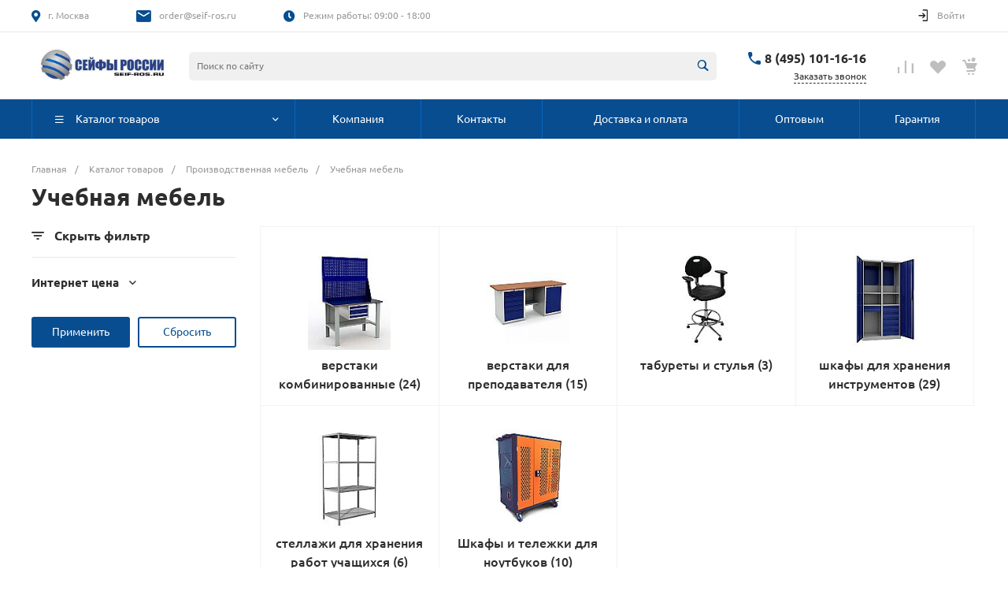

--- FILE ---
content_type: text/html; charset=UTF-8
request_url: https://seif-ros.ru/catalog/proizvodstvennaya_mebel/uchebnaya_mebel/
body_size: 68568
content:
<!DOCTYPE html>
<html lang="ru">
    <head>
                <title>Учебная мебель – купить в Москве: цены в интернет-магазине Сейфы России</title>
        <meta name="viewport" data-name="viewport" content="width=device-width, initial-scale=1">
        <link rel="shortcut icon" href="https://seif-ros.ru/favicon.ico" type="image/x-icon">
        <link rel="apple-touch-icon" href="https://seif-ros.ru/favicon.png">
        <meta http-equiv="Content-Type" content="text/html; charset=UTF-8" />
<meta name="description" content="Интернет-магазин «Сейфы России» предлагает купить Учебная мебель по выгодной цене. Широкий ассортимент товаров в разделе Производственная мебель. На сайте можно оформить бесплатную доставку по Москве или связаться с менеджером по тел. 8 (495) 101-16-16." />
<link rel="canonical" href="https://seif-ros.ru/catalog/proizvodstvennaya_mebel/uchebnaya_mebel/" />
<script type="text/javascript" data-skip-moving="true">(function(w, d, n) {var cl = "bx-core";var ht = d.documentElement;var htc = ht ? ht.className : undefined;if (htc === undefined || htc.indexOf(cl) !== -1){return;}var ua = n.userAgent;if (/(iPad;)|(iPhone;)/i.test(ua)){cl += " bx-ios";}else if (/Windows/i.test(ua)){cl += ' bx-win';}else if (/Macintosh/i.test(ua)){cl += " bx-mac";}else if (/Linux/i.test(ua) && !/Android/i.test(ua)){cl += " bx-linux";}else if (/Android/i.test(ua)){cl += " bx-android";}cl += (/(ipad|iphone|android|mobile|touch)/i.test(ua) ? " bx-touch" : " bx-no-touch");cl += w.devicePixelRatio && w.devicePixelRatio >= 2? " bx-retina": " bx-no-retina";var ieVersion = -1;if (/AppleWebKit/.test(ua)){cl += " bx-chrome";}else if (/Opera/.test(ua)){cl += " bx-opera";}else if (/Firefox/.test(ua)){cl += " bx-firefox";}ht.className = htc ? htc + " " + cl : cl;})(window, document, navigator);</script>


<link href="/bitrix/js/ui/design-tokens/dist/ui.design-tokens.min.css?167354221622029" type="text/css"  rel="stylesheet" />
<link href="/bitrix/js/ui/fonts/opensans/ui.font.opensans.min.css?16735420852320" type="text/css"  rel="stylesheet" />
<link href="/bitrix/js/main/popup/dist/main.popup.bundle.min.css?167354220525089" type="text/css"  rel="stylesheet" />
<link href="/bitrix/cache/css/s1/universe_s1/page_ed64fe8f21e43d263a7002b5fe3ee7ae/page_ed64fe8f21e43d263a7002b5fe3ee7ae_v1.css?176959828661479" type="text/css"  rel="stylesheet" />
<link href="/bitrix/cache/css/s1/universe_s1/template_fdfc12d643d5a4193163944e64cfdac5/template_fdfc12d643d5a4193163944e64cfdac5_v1.css?1769597385850265" type="text/css"  data-template-style="true" rel="stylesheet" />




<style>@font-face {font-family: 'Ubuntu';font-weight: 300;font-style: normal;src: url('/upload/intec/constructor/fonts/5ce/5ceca6a581ca82cbc4c7f4ec781a3a12.eot#iefix');src: url('/upload/intec/constructor/fonts/5ce/5ceca6a581ca82cbc4c7f4ec781a3a12.eot#iefix') format('embedded-opentype'), url('/upload/intec/constructor/fonts/c8e/c8e39ae0defe783af67d2461207adb93.woff') format('woff'), url('/upload/intec/constructor/fonts/3dd/3ddf40245db04f6c806f2ad21f23c7e8.ttf') format('truetype'); }@font-face {font-family: 'Ubuntu';font-weight: 300;font-style: italic;src: url('/upload/intec/constructor/fonts/841/841614d4fe789588c1db7a38f695a099.eot#iefix');src: url('/upload/intec/constructor/fonts/841/841614d4fe789588c1db7a38f695a099.eot#iefix') format('embedded-opentype'), url('/upload/intec/constructor/fonts/f79/f795eaf12d2c9a964b8fbaa7db0b6ca3.woff') format('woff'), url('/upload/intec/constructor/fonts/5c3/5c32ecc62f8289a16b10304d75feeac5.ttf') format('truetype'); }@font-face {font-family: 'Ubuntu';font-weight: 400;font-style: normal;src: url('/upload/intec/constructor/fonts/e14/e142183f5576dc0efee8bbc879dc1405.eot#iefix');src: url('/upload/intec/constructor/fonts/e14/e142183f5576dc0efee8bbc879dc1405.eot#iefix') format('embedded-opentype'), url('/upload/intec/constructor/fonts/5b6/5b6ba03f7f3a31c5cae361fe491490ac.woff') format('woff'), url('/upload/intec/constructor/fonts/31a/31abe6f0b1baeba672bf56ddf95f88f3.ttf') format('truetype'); }@font-face {font-family: 'Ubuntu';font-weight: 400;font-style: italic;src: url('/upload/intec/constructor/fonts/6dc/6dc0da1d35c41441e63eeaf2140ec816.eot#iefix');src: url('/upload/intec/constructor/fonts/6dc/6dc0da1d35c41441e63eeaf2140ec816.eot#iefix') format('embedded-opentype'), url('/upload/intec/constructor/fonts/25d/25db4946f41e79c7fb8521de7359e323.woff') format('woff'), url('/upload/intec/constructor/fonts/bff/bffe388231c222fc96de1b788ed6198e.ttf') format('truetype'); }@font-face {font-family: 'Ubuntu';font-weight: 500;font-style: normal;src: url('/upload/intec/constructor/fonts/4e0/4e01516ab14da7196470ae6ceff9d800.eot#iefix');src: url('/upload/intec/constructor/fonts/4e0/4e01516ab14da7196470ae6ceff9d800.eot#iefix') format('embedded-opentype'), url('/upload/intec/constructor/fonts/827/8274482174b2e708ebb6a1166feba05e.woff') format('woff'), url('/upload/intec/constructor/fonts/75b/75beba576dfb69e507807a3286e40ae6.ttf') format('truetype'); }@font-face {font-family: 'Ubuntu';font-weight: 500;font-style: italic;src: url('/upload/intec/constructor/fonts/ac6/ac6ff3a08964e6423c4976590ba56f91.eot#iefix');src: url('/upload/intec/constructor/fonts/ac6/ac6ff3a08964e6423c4976590ba56f91.eot#iefix') format('embedded-opentype'), url('/upload/intec/constructor/fonts/96d/96d78009b62ac189e4d3589e0dedbe30.woff') format('woff'), url('/upload/intec/constructor/fonts/57a/57a5a3a048ac62d4b3cc63fec504a443.ttf') format('truetype'); }@font-face {font-family: 'Ubuntu';font-weight: 600;font-style: normal;src: url('/upload/intec/constructor/fonts/dd5/dd5ed8f2f90acf4b3b87d26095b4c6d6.eot#iefix');src: url('/upload/intec/constructor/fonts/dd5/dd5ed8f2f90acf4b3b87d26095b4c6d6.eot#iefix') format('embedded-opentype'), url('/upload/intec/constructor/fonts/a13/a1367e6829b7f138bf4c8a7d7dbd52f3.woff') format('woff'), url('/upload/intec/constructor/fonts/6f3/6f3f8bbfe6283ae4186098085e2374fa.ttf') format('truetype'); }@font-face {font-family: 'Ubuntu';font-weight: 600;font-style: italic;src: url('/upload/intec/constructor/fonts/58f/58f542ca006144b1c27e132535159294.eot#iefix');src: url('/upload/intec/constructor/fonts/58f/58f542ca006144b1c27e132535159294.eot#iefix') format('embedded-opentype'), url('/upload/intec/constructor/fonts/2af/2af4f1735d547fcad89e5ea385481a44.woff') format('woff'), url('/upload/intec/constructor/fonts/135/1352d2824297214c72f1125b15d211f6.ttf') format('truetype'); }</style>
<style>.intec-button.intec-button-cl-common {
  background-color: #074d90;
  border-color: #074d90; }

.intec-button.intec-button-cl-common:hover, .intec-button.intec-button-cl-common.hover {
  background-color: #0967c1;
  border-color: #0967c1; }

.intec-button.intec-button-cl-common:active, .intec-button.intec-button-cl-common.active {
  background-color: #05335f;
  border-color: #05335f; }

.intec-button.intec-button-cl-common.intec-button-transparent {
  color: #074d90; }

.intec-button.intec-button-transparent {
  background-color: transparent; }

.intec-cl-text {
  color: #074d90 !important; }

.intec-cl-text-active:active {
  color: #074d90 !important; }

.intec-cl-text-active.active {
  color: #074d90 !important; }

.intec-cl-text-focus:focus {
  color: #074d90 !important; }

.intec-cl-text-hover:hover {
  color: #074d90 !important; }

.intec-cl-background {
  background-color: #074d90 !important;
  fill: #074d90 !important; }

.intec-cl-background-active:active {
  background-color: #074d90 !important; }

.intec-cl-background-focus:focus {
  background-color: #074d90 !important; }

.intec-cl-background-hover:hover {
  background-color: #074d90 !important; }

.intec-cl-background-dark {
  background-color: #05335f !important;
  fill: #05335f !important; }

.intec-cl-background-dark-active:active {
  background-color: #05335f !important; }

.intec-cl-background-dark-focus:focus {
  background-color: #05335f !important; }

.intec-cl-background-dark-hover:hover {
  background-color: #05335f !important; }

.intec-cl-background-light {
  background-color: #0967c1 !important;
  fill: #0967c1 !important; }

.intec-cl-background-light-active:active {
  background-color: #0967c1 !important; }

.intec-cl-background-light-focus:focus {
  background-color: #0967c1 !important; }

.intec-cl-background-light-hover:hover {
  background-color: #0967c1 !important; }

.intec-cl-border {
  border-color: #074d90 !important; }

.intec-cl-border-light {
  border-color: #0967c1 !important; }

.intec-cl-border-active:active {
  border-color: #074d90 !important; }

.intec-cl-border-focus:focus {
  border-color: #074d90 !important; }

.intec-cl-border-hover:hover {
  border-color: #074d90 !important; }

.intec-cl-text-light {
  color: #0967c1 !important; }

.intec-cl-text-light-active:active {
  color: #0967c1 !important; }

.intec-cl-text-light-focus:focus {
  color: #0967c1 !important; }

.intec-cl-text-light-hover:hover {
  color: #0967c1 !important; }

.intec-cl-text-dark {
  color: #05335f !important; }

.intec-cl-text-dark-active:active {
  color: #05335f !important; }

.intec-cl-text-dark-focus:focus {
  color: #05335f !important; }

.intec-cl-text-dark-hover:hover {
  color: #05335f !important; }

.intec-cl-background-light {
  background-color: #0967c1 !important;
  fill: #0967c1 !important; }

.intec-cl-background-light-active:active {
  background-color: #0967c1 !important; }

.intec-cl-background-light-focus:focus {
  background-color: #0967c1 !important; }

.intec-cl-background-light-hover:hover {
  background-color: #0967c1 !important; }

.intec-tabs.nav-tabs > li.active > a, .intec-tabs.nav-tabs > li > a:focus, .intec-tabs.nav-tabs > li > a:hover {
  border-bottom-color: #074d90 !important;
  color: #074d90 !important; }

.intec-contest-checkbox.checked:after {
  background-color: #074d90 !important; }

.intec-content {
  max-width: 1240px; }

.intec-content .intec-content.intec-content-primary {
  max-width: 1240px; }

.intec-input.intec-input-checkbox input:checked + .intec-input-selector:before, .intec-input.intec-input-radio input:checked + .intec-input-selector:before {
  background: #074d90 !important; }

h1.intec-header {
  font-size: 30px; }

html {
  font-size: 14px;
  font-family: "Ubuntu", sans-serif; }

.intec-image-effect {
  position: relative;
  overflow: hidden; }

.intec-image-effect::before {
  position: absolute;
  top: 50%;
  left: 50%;
  z-index: 2;
  display: block;
  content: '';
  width: 0;
  height: 0;
  background: rgba(255, 255, 255, .2);
  border-radius: 100%;
  -webkit-transform: translate(-50%, -50%);
  transform: translate(-50%, -50%);
  opacity: 0; }

.intec-image-effect:hover::before {
  -webkit-animation: intec-image-effect-circle 0.75s;
  animation: intec-image-effect-circle 0.75s; }

@-webkit-keyframes intec-image-effect-circle {
  0% {
    opacity: 1; }

  40% {
    opacity: 1; }

  100% {
    width: 200%;
    height: 200%;
    opacity: 0; } }

@keyframes intec-image-effect-circle {
  0% {
    opacity: 1; }

  40% {
    opacity: 1; }

  100% {
    width: 200%;
    height: 200%;
    opacity: 0; } }

.intec-ui.intec-ui-control-alert.intec-ui-scheme-current {
  color: #074d90;
  background-color: #ecf5fe;
  border-color: #d8ebfd; }

.intec-ui.intec-ui-control-button.intec-ui-scheme-current {
  border-color: #074d90;
  background-color: #074d90;
  color: #fff; }
  .intec-ui.intec-ui-control-button.intec-ui-scheme-current.intec-ui-mod-transparent {
    background-color: transparent;
    color: #074d90; }
  .intec-ui.intec-ui-control-button.intec-ui-scheme-current:hover, .intec-ui.intec-ui-control-button.intec-ui-scheme-current.intec-ui-state-hover, .intec-ui.intec-ui-control-button.intec-ui-scheme-current[data-ui-state="hover"] {
    border-color: #0967c1;
    background-color: #0967c1;
    color: #fff; }
  .intec-ui.intec-ui-control-button.intec-ui-scheme-current:focus, .intec-ui.intec-ui-control-button.intec-ui-scheme-current.intec-ui-state-focus, .intec-ui.intec-ui-control-button.intec-ui-scheme-current[data-ui-state="focus"] {
    border-color: #0967c1;
    background-color: #0967c1;
    color: #fff; }
  .intec-ui.intec-ui-control-button.intec-ui-scheme-current:active, .intec-ui.intec-ui-control-button.intec-ui-scheme-current.intec-ui-state-active, .intec-ui.intec-ui-control-button.intec-ui-scheme-current[data-ui-state="active"] {
    border-color: #05335f;
    background-color: #05335f;
    color: #fff; }
  .intec-ui.intec-ui-control-button.intec-ui-scheme-current:disabled, .intec-ui.intec-ui-control-button.intec-ui-scheme-current.intec-ui-state-disabled, .intec-ui.intec-ui-control-button.intec-ui-scheme-current[data-ui-state="disabled"] {
    border-color: #02192f;
    background-color: #02192f;
    color: #fff; }
  .intec-ui.intec-ui-control-button.intec-ui-scheme-current.intec-ui-mod-link {
    color: #5f5f5f;
    border-color: transparent;
    background-color: transparent; }
    .intec-ui.intec-ui-control-button.intec-ui-scheme-current.intec-ui-mod-link:hover, .intec-ui.intec-ui-control-button.intec-ui-scheme-current.intec-ui-mod-link.intec-ui-state-hover, .intec-ui.intec-ui-control-button.intec-ui-scheme-current.intec-ui-mod-link[data-ui-state="hover"] {
      color: #0967c1; }
    .intec-ui.intec-ui-control-button.intec-ui-scheme-current.intec-ui-mod-link:focus, .intec-ui.intec-ui-control-button.intec-ui-scheme-current.intec-ui-mod-link.intec-ui-state-focus, .intec-ui.intec-ui-control-button.intec-ui-scheme-current.intec-ui-mod-link[data-ui-state="focus"] {
      color: #0967c1; }
    .intec-ui.intec-ui-control-button.intec-ui-scheme-current.intec-ui-mod-link:active, .intec-ui.intec-ui-control-button.intec-ui-scheme-current.intec-ui-mod-link.intec-ui-state-active, .intec-ui.intec-ui-control-button.intec-ui-scheme-current.intec-ui-mod-link[data-ui-state="active"] {
      color: #05335f; }
    .intec-ui.intec-ui-control-button.intec-ui-scheme-current.intec-ui-mod-link:disabled, .intec-ui.intec-ui-control-button.intec-ui-scheme-current.intec-ui-mod-link.intec-ui-state-disabled, .intec-ui.intec-ui-control-button.intec-ui-scheme-current.intec-ui-mod-link[data-ui-state="disabled"] {
      color: #9f9f9f; }

.intec-ui.intec-ui-control-checkbox.intec-ui-scheme-current.intec-ui-scheme-current .intec-ui-part-selector:before, .intec-ui.intec-ui-control-radiobox.intec-ui-scheme-current.intec-ui-scheme-current .intec-ui-part-selector:before, .intec-ui.intec-ui-control-switch.intec-ui-scheme-current.intec-ui-scheme-current .intec-ui-part-selector:before {
  background-color: #fff;
  color: #fff; }
  .intec-ui.intec-ui-control-checkbox.intec-ui-scheme-current.intec-ui-scheme-current input:checked + .intec-ui-part-selector, .intec-ui.intec-ui-control-radiobox.intec-ui-scheme-current.intec-ui-scheme-current input:checked + .intec-ui-part-selector, .intec-ui.intec-ui-control-switch.intec-ui-scheme-current.intec-ui-scheme-current input:checked + .intec-ui-part-selector, .intec-ui.intec-ui-control-checkbox.intec-ui-scheme-current.intec-ui-scheme-current.intec-ui-state-checked .intec-ui-part-selector, .intec-ui.intec-ui-control-radiobox.intec-ui-scheme-current.intec-ui-scheme-current.intec-ui-state-checked .intec-ui-part-selector, .intec-ui.intec-ui-control-switch.intec-ui-scheme-current.intec-ui-scheme-current.intec-ui-state-checked .intec-ui-part-selector, .intec-ui.intec-ui-control-checkbox.intec-ui-scheme-current.intec-ui-scheme-current[data-ui-state="checked"] .intec-ui-part-selector, .intec-ui.intec-ui-control-radiobox.intec-ui-scheme-current.intec-ui-scheme-current[data-ui-state="checked"] .intec-ui-part-selector, .intec-ui.intec-ui-control-switch.intec-ui-scheme-current.intec-ui-scheme-current[data-ui-state="checked"] .intec-ui-part-selector {
    border-color: #074d90;
    background-color: #074d90; }
    .intec-ui.intec-ui-control-checkbox.intec-ui-scheme-current.intec-ui-scheme-current input:checked + .intec-ui-part-selector:before, .intec-ui.intec-ui-control-radiobox.intec-ui-scheme-current.intec-ui-scheme-current input:checked + .intec-ui-part-selector:before, .intec-ui.intec-ui-control-switch.intec-ui-scheme-current.intec-ui-scheme-current input:checked + .intec-ui-part-selector:before, .intec-ui.intec-ui-control-checkbox.intec-ui-scheme-current.intec-ui-scheme-current.intec-ui-state-checked .intec-ui-part-selector:before, .intec-ui.intec-ui-control-radiobox.intec-ui-scheme-current.intec-ui-scheme-current.intec-ui-state-checked .intec-ui-part-selector:before, .intec-ui.intec-ui-control-switch.intec-ui-scheme-current.intec-ui-scheme-current.intec-ui-state-checked .intec-ui-part-selector:before, .intec-ui.intec-ui-control-checkbox.intec-ui-scheme-current.intec-ui-scheme-current[data-ui-state="checked"] .intec-ui-part-selector:before, .intec-ui.intec-ui-control-radiobox.intec-ui-scheme-current.intec-ui-scheme-current[data-ui-state="checked"] .intec-ui-part-selector:before, .intec-ui.intec-ui-control-switch.intec-ui-scheme-current.intec-ui-scheme-current[data-ui-state="checked"] .intec-ui-part-selector:before {
      background-color: #fff;
      color: #fff; }
  .intec-ui.intec-ui-control-checkbox.intec-ui-scheme-current.intec-ui-scheme-current:hover .intec-ui-part-selector, .intec-ui.intec-ui-control-radiobox.intec-ui-scheme-current.intec-ui-scheme-current:hover .intec-ui-part-selector, .intec-ui.intec-ui-control-switch.intec-ui-scheme-current.intec-ui-scheme-current:hover .intec-ui-part-selector, .intec-ui.intec-ui-control-checkbox.intec-ui-scheme-current.intec-ui-scheme-current.intec-ui-state-hover .intec-ui-part-selector, .intec-ui.intec-ui-control-radiobox.intec-ui-scheme-current.intec-ui-scheme-current.intec-ui-state-hover .intec-ui-part-selector, .intec-ui.intec-ui-control-switch.intec-ui-scheme-current.intec-ui-scheme-current.intec-ui-state-hover .intec-ui-part-selector, .intec-ui.intec-ui-control-checkbox.intec-ui-scheme-current.intec-ui-scheme-current[data-ui-state="hover"] .intec-ui-part-selector, .intec-ui.intec-ui-control-radiobox.intec-ui-scheme-current.intec-ui-scheme-current[data-ui-state="hover"] .intec-ui-part-selector, .intec-ui.intec-ui-control-switch.intec-ui-scheme-current.intec-ui-scheme-current[data-ui-state="hover"] .intec-ui-part-selector {
    border-color: #0967c1;
    background-color: #0967c1; }
    .intec-ui.intec-ui-control-checkbox.intec-ui-scheme-current.intec-ui-scheme-current:hover .intec-ui-part-selector:before, .intec-ui.intec-ui-control-radiobox.intec-ui-scheme-current.intec-ui-scheme-current:hover .intec-ui-part-selector:before, .intec-ui.intec-ui-control-switch.intec-ui-scheme-current.intec-ui-scheme-current:hover .intec-ui-part-selector:before, .intec-ui.intec-ui-control-checkbox.intec-ui-scheme-current.intec-ui-scheme-current.intec-ui-state-hover .intec-ui-part-selector:before, .intec-ui.intec-ui-control-radiobox.intec-ui-scheme-current.intec-ui-scheme-current.intec-ui-state-hover .intec-ui-part-selector:before, .intec-ui.intec-ui-control-switch.intec-ui-scheme-current.intec-ui-scheme-current.intec-ui-state-hover .intec-ui-part-selector:before, .intec-ui.intec-ui-control-checkbox.intec-ui-scheme-current.intec-ui-scheme-current[data-ui-state="hover"] .intec-ui-part-selector:before, .intec-ui.intec-ui-control-radiobox.intec-ui-scheme-current.intec-ui-scheme-current[data-ui-state="hover"] .intec-ui-part-selector:before, .intec-ui.intec-ui-control-switch.intec-ui-scheme-current.intec-ui-scheme-current[data-ui-state="hover"] .intec-ui-part-selector:before {
      background-color: #fff;
      color: #fff; }
  .intec-ui.intec-ui-control-checkbox.intec-ui-scheme-current.intec-ui-scheme-current input:focus + .intec-ui-part-selector, .intec-ui.intec-ui-control-radiobox.intec-ui-scheme-current.intec-ui-scheme-current input:focus + .intec-ui-part-selector, .intec-ui.intec-ui-control-switch.intec-ui-scheme-current.intec-ui-scheme-current input:focus + .intec-ui-part-selector, .intec-ui.intec-ui-control-checkbox.intec-ui-scheme-current.intec-ui-scheme-current.intec-ui-state-focus .intec-ui-part-selector, .intec-ui.intec-ui-control-radiobox.intec-ui-scheme-current.intec-ui-scheme-current.intec-ui-state-focus .intec-ui-part-selector, .intec-ui.intec-ui-control-switch.intec-ui-scheme-current.intec-ui-scheme-current.intec-ui-state-focus .intec-ui-part-selector, .intec-ui.intec-ui-control-checkbox.intec-ui-scheme-current.intec-ui-scheme-current[data-ui-state="focus"] .intec-ui-part-selector, .intec-ui.intec-ui-control-radiobox.intec-ui-scheme-current.intec-ui-scheme-current[data-ui-state="focus"] .intec-ui-part-selector, .intec-ui.intec-ui-control-switch.intec-ui-scheme-current.intec-ui-scheme-current[data-ui-state="focus"] .intec-ui-part-selector {
    border-color: #0967c1;
    background-color: #0967c1; }
    .intec-ui.intec-ui-control-checkbox.intec-ui-scheme-current.intec-ui-scheme-current input:focus + .intec-ui-part-selector:before, .intec-ui.intec-ui-control-radiobox.intec-ui-scheme-current.intec-ui-scheme-current input:focus + .intec-ui-part-selector:before, .intec-ui.intec-ui-control-switch.intec-ui-scheme-current.intec-ui-scheme-current input:focus + .intec-ui-part-selector:before, .intec-ui.intec-ui-control-checkbox.intec-ui-scheme-current.intec-ui-scheme-current.intec-ui-state-focus .intec-ui-part-selector:before, .intec-ui.intec-ui-control-radiobox.intec-ui-scheme-current.intec-ui-scheme-current.intec-ui-state-focus .intec-ui-part-selector:before, .intec-ui.intec-ui-control-switch.intec-ui-scheme-current.intec-ui-scheme-current.intec-ui-state-focus .intec-ui-part-selector:before, .intec-ui.intec-ui-control-checkbox.intec-ui-scheme-current.intec-ui-scheme-current[data-ui-state="focus"] .intec-ui-part-selector:before, .intec-ui.intec-ui-control-radiobox.intec-ui-scheme-current.intec-ui-scheme-current[data-ui-state="focus"] .intec-ui-part-selector:before, .intec-ui.intec-ui-control-switch.intec-ui-scheme-current.intec-ui-scheme-current[data-ui-state="focus"] .intec-ui-part-selector:before {
      background-color: #fff;
      color: #fff; }
  .intec-ui.intec-ui-control-checkbox.intec-ui-scheme-current.intec-ui-scheme-current:active .intec-ui-part-selector, .intec-ui.intec-ui-control-radiobox.intec-ui-scheme-current.intec-ui-scheme-current:active .intec-ui-part-selector, .intec-ui.intec-ui-control-switch.intec-ui-scheme-current.intec-ui-scheme-current:active .intec-ui-part-selector, .intec-ui.intec-ui-control-checkbox.intec-ui-scheme-current.intec-ui-scheme-current.intec-ui-state-active .intec-ui-part-selector, .intec-ui.intec-ui-control-radiobox.intec-ui-scheme-current.intec-ui-scheme-current.intec-ui-state-active .intec-ui-part-selector, .intec-ui.intec-ui-control-switch.intec-ui-scheme-current.intec-ui-scheme-current.intec-ui-state-active .intec-ui-part-selector, .intec-ui.intec-ui-control-checkbox.intec-ui-scheme-current.intec-ui-scheme-current[data-ui-state="active"] .intec-ui-part-selector, .intec-ui.intec-ui-control-radiobox.intec-ui-scheme-current.intec-ui-scheme-current[data-ui-state="active"] .intec-ui-part-selector, .intec-ui.intec-ui-control-switch.intec-ui-scheme-current.intec-ui-scheme-current[data-ui-state="active"] .intec-ui-part-selector {
    border-color: #05335f;
    background-color: #05335f; }
    .intec-ui.intec-ui-control-checkbox.intec-ui-scheme-current.intec-ui-scheme-current:active .intec-ui-part-selector:before, .intec-ui.intec-ui-control-radiobox.intec-ui-scheme-current.intec-ui-scheme-current:active .intec-ui-part-selector:before, .intec-ui.intec-ui-control-switch.intec-ui-scheme-current.intec-ui-scheme-current:active .intec-ui-part-selector:before, .intec-ui.intec-ui-control-checkbox.intec-ui-scheme-current.intec-ui-scheme-current.intec-ui-state-active .intec-ui-part-selector:before, .intec-ui.intec-ui-control-radiobox.intec-ui-scheme-current.intec-ui-scheme-current.intec-ui-state-active .intec-ui-part-selector:before, .intec-ui.intec-ui-control-switch.intec-ui-scheme-current.intec-ui-scheme-current.intec-ui-state-active .intec-ui-part-selector:before, .intec-ui.intec-ui-control-checkbox.intec-ui-scheme-current.intec-ui-scheme-current[data-ui-state="active"] .intec-ui-part-selector:before, .intec-ui.intec-ui-control-radiobox.intec-ui-scheme-current.intec-ui-scheme-current[data-ui-state="active"] .intec-ui-part-selector:before, .intec-ui.intec-ui-control-switch.intec-ui-scheme-current.intec-ui-scheme-current[data-ui-state="active"] .intec-ui-part-selector:before {
      background-color: #fff;
      color: #fff; }
  .intec-ui.intec-ui-control-checkbox.intec-ui-scheme-current.intec-ui-scheme-current input:disabled + .intec-ui-part-selector, .intec-ui.intec-ui-control-radiobox.intec-ui-scheme-current.intec-ui-scheme-current input:disabled + .intec-ui-part-selector, .intec-ui.intec-ui-control-switch.intec-ui-scheme-current.intec-ui-scheme-current input:disabled + .intec-ui-part-selector, .intec-ui.intec-ui-control-checkbox.intec-ui-scheme-current.intec-ui-scheme-current.intec-ui-state-disabled .intec-ui-part-selector, .intec-ui.intec-ui-control-radiobox.intec-ui-scheme-current.intec-ui-scheme-current.intec-ui-state-disabled .intec-ui-part-selector, .intec-ui.intec-ui-control-switch.intec-ui-scheme-current.intec-ui-scheme-current.intec-ui-state-disabled .intec-ui-part-selector, .intec-ui.intec-ui-control-checkbox.intec-ui-scheme-current.intec-ui-scheme-current[data-ui-state="disabled"] .intec-ui-part-selector, .intec-ui.intec-ui-control-radiobox.intec-ui-scheme-current.intec-ui-scheme-current[data-ui-state="disabled"] .intec-ui-part-selector, .intec-ui.intec-ui-control-switch.intec-ui-scheme-current.intec-ui-scheme-current[data-ui-state="disabled"] .intec-ui-part-selector {
    border-color: #02192f;
    background-color: #02192f; }
    .intec-ui.intec-ui-control-checkbox.intec-ui-scheme-current.intec-ui-scheme-current input:disabled + .intec-ui-part-selector:before, .intec-ui.intec-ui-control-radiobox.intec-ui-scheme-current.intec-ui-scheme-current input:disabled + .intec-ui-part-selector:before, .intec-ui.intec-ui-control-switch.intec-ui-scheme-current.intec-ui-scheme-current input:disabled + .intec-ui-part-selector:before, .intec-ui.intec-ui-control-checkbox.intec-ui-scheme-current.intec-ui-scheme-current.intec-ui-state-disabled .intec-ui-part-selector:before, .intec-ui.intec-ui-control-radiobox.intec-ui-scheme-current.intec-ui-scheme-current.intec-ui-state-disabled .intec-ui-part-selector:before, .intec-ui.intec-ui-control-switch.intec-ui-scheme-current.intec-ui-scheme-current.intec-ui-state-disabled .intec-ui-part-selector:before, .intec-ui.intec-ui-control-checkbox.intec-ui-scheme-current.intec-ui-scheme-current[data-ui-state="disabled"] .intec-ui-part-selector:before, .intec-ui.intec-ui-control-radiobox.intec-ui-scheme-current.intec-ui-scheme-current[data-ui-state="disabled"] .intec-ui-part-selector:before, .intec-ui.intec-ui-control-switch.intec-ui-scheme-current.intec-ui-scheme-current[data-ui-state="disabled"] .intec-ui-part-selector:before {
      background-color: #fbfbfb;
      color: #fbfbfb; }

.intec-ui.intec-ui-control-numeric.intec-ui-scheme-current .intec-ui-part-increment:hover, .intec-ui.intec-ui-control-numeric.intec-ui-scheme-current .intec-ui-part-decrement:hover {
  color: #074d90 !important; }

.intec-ui.intec-ui-control-tabs.intec-ui-scheme-current .intec-ui-part-tab:hover, .intec-ui.intec-ui-control-tabs.intec-ui-scheme-current .intec-ui-part-tab.active {
  border-color: #074d90; }

.intec-ui.intec-ui-control-tabs.intec-ui-view-1.intec-ui-scheme-current .intec-ui-part-tab.active {
  color: #074d90; }

.intec-ui.intec-ui-control-tabs.intec-ui-view-1.intec-ui-scheme-current .intec-ui-part-tab.active *:after {
  background-color: #074d90; }

.intec-ui.intec-ui-control-tabs.intec-ui-view-2.intec-ui-scheme-current .intec-ui-part-tab:hover, .intec-ui.intec-ui-control-tabs.intec-ui-view-2.intec-ui-scheme-current .intec-ui-part-tab.active {
  background-color: #074d90; }

.intec-ui.intec-ui-control-tabs.intec-ui-view-2.intec-ui-scheme-current .intec-ui-part-tab.active {
  -webkit-box-shadow: 0 6px 18px rgba(7, 77, 144, 0.42);
  -moz-box-shadow: 0 6px 18px rgba(7, 77, 144, 0.42);
  box-shadow: 0 6px 18px rgba(7, 77, 144, 0.42); }

.intec-ui-markup-text, [data-ui-markup="text"] {
  font-size: 14px; }

a, [data-ui-markup="a"], .intec-ui-markup-a {
  color: #074d90; }
  a:hover, [data-ui-markup="a"]:hover, .intec-ui-markup-a:hover, a:focus, [data-ui-markup="a"]:focus, .intec-ui-markup-a:focus {
    color: #0967c1; }
  a:active, [data-ui-markup="a"]:active, .intec-ui-markup-a:active {
    color: #05335f; }

blockquote:before, [data-ui-markup="blockquote"]:before, .intec-ui-markup-blockquote:before {
  background-color: #074d90; }

ul li:before, [data-ui-markup="ul"] > [data-ui-markup="li"]:before, .intec-ui-markup-ul > .intec-ui-markup-li:before {
  color: #074d90; }
</style>
<style>.ns-bitrix.c-menu.c-menu-horizontal-1 .menu-item.menu-item-default .menu-submenu .menu-submenu-item:hover > .menu-submenu-item-text, .ns-bitrix.c-menu.c-menu-horizontal-2 .menu-item .menu-submenu .menu-submenu-item:hover > .menu-submenu-item-text, .c-header.c-header-template-1 .widget-view.widget-view-desktop .widget-view-desktop-1 .widget-container-menu .ns-bitrix.c-menu.c-menu-horizontal-1 .menu-item:hover .menu-item-text-wrapper, .c-header.c-header-template-1 .widget-view.widget-view-desktop .widget-view-desktop-1 .widget-container-menu .ns-bitrix.c-menu.c-menu-horizontal-1 .menu-item.menu-item-active .menu-item-text-wrapper, .c-header.c-header-template-1 .widget-view.widget-view-desktop .widget-view-desktop-7 .widget-menu .ns-bitrix.c-menu.c-menu-horizontal-1 .menu-item:hover .menu-item-text-wrapper, .c-header.c-header-template-1 .widget-view.widget-view-desktop .widget-view-desktop-7 .widget-menu .ns-bitrix.c-menu.c-menu-horizontal-1 .menu-item.menu-item-active .menu-item-text-wrapper, .c-header.c-header-template-1 .widget-view.widget-view-fixed .widget-menu .ns-bitrix.c-menu.c-menu-horizontal-1 .menu-wrapper .menu-item:hover .menu-item-text-wrapper, .c-header.c-header-template-1 .widget-view.widget-view-fixed .widget-menu .ns-bitrix.c-menu.c-menu-horizontal-1 .menu-wrapper .menu-item.menu-item-active .menu-item-text-wrapper {
  color: #074d90 !important; }

.ns-bitrix.c-catalog-element.c-catalog-element-catalog-default-1 .catalog-element-property:before, .ns-bitrix.c-sale-order-ajax.c-sale-order-ajax-simple-1 .radio-inline:hover label:before, .ns-bitrix.c-sale-order-ajax.c-sale-order-ajax-simple-1 .radio-inline.radio-inline-checked label:before, .ns-bitrix.c-sale-order-ajax.c-sale-order-ajax-simple-1 .bx-sls .quick-location-tag, .ns-bitrix.c-sale-order-ajax.c-sale-order-ajax-simple-1 .bx-slst .quick-location-tag, .ns-bitrix.c-sale-order-ajax.c-sale-order-ajax-simple-1 .bx-soa-pp-item-container .bx-soa-pp-company:hover .bx-soa-pp-company-graf-container, .ns-bitrix.c-sale-order-ajax.c-sale-order-ajax-simple-1 .bx-soa-pp-item-container .bx-soa-pp-company.bx-selected .bx-soa-pp-company-graf-container, .ns-intec-universe.c-tags-list.c-tags-list-default .tags-list-item input[type=checkbox]:checked + .tags-list-item-button, .ns-intec-universe.c-tags-list.c-tags-list-default .tags-list-item-button:hover {
  background: #074d90 !important; }

.ns-bitrix.c-catalog-element.c-catalog-element-catalog-default-1 .catalog-element-gallery-preview[data-active=true], .ns-bitrix.c-catalog-element.c-catalog-element-catalog-default-1 .catalog-element-tab a:hover, .ns-bitrix.c-catalog-element.c-catalog-element-catalog-default-1 .catalog-element-tab a:focus, .ns-bitrix.c-catalog-element.c-catalog-element-catalog-default-1 .catalog-element-tab a:active, .ns-bitrix.c-catalog-element.c-catalog-element-catalog-default-1 .catalog-element-tab.active a, .ns-bitrix.c-catalog-element.c-catalog-element-catalog-default-2 .catalog-element-tab a:hover, .ns-bitrix.c-catalog-element.c-catalog-element-catalog-default-2 .catalog-element-tab a:focus, .ns-bitrix.c-catalog-element.c-catalog-element-catalog-default-2 .catalog-element-tab a:active, .ns-bitrix.c-catalog-element.c-catalog-element-catalog-default-2 .catalog-element-tab.active a, .ns-bitrix.c-sale-order-ajax.c-sale-order-ajax-simple-1 .radio-inline:hover label:before, .ns-bitrix.c-sale-order-ajax.c-sale-order-ajax-simple-1 .radio-inline.radio-inline-checked label:before, .ns-bitrix.c-sale-order-ajax.c-sale-order-ajax-simple-1 .bx-soa-pp-item-container .bx-soa-pp-company:hover .bx-soa-pp-company-graf-container, .ns-bitrix.c-sale-order-ajax.c-sale-order-ajax-simple-1 .bx-soa-pp-item-container .bx-soa-pp-company.bx-selected .bx-soa-pp-company-graf-container {
  border-color: #074d90 !important; }

.ns-bitrix.c-catalog-section.c-catalog-section-catalog-text-1 .catalog-section-item-purchase-button.catalog-section-item-purchase-button-add[data-basket-state="processing"], .ns-bitrix.c-catalog-section.c-catalog-section-catalog-list-1 .catalog-section-item-purchase-button.catalog-section-item-purchase-button-add[data-basket-state="processing"], .ns-bitrix.c-catalog-section.c-catalog-section-catalog-tile-1 .catalog-section-item-purchase-button.catalog-section-item-purchase-button-add[data-basket-state="processing"], .ns-bitrix.c-catalog-section.c-catalog-section-products-additional-1 .api-ui-switch.api-ui-switch-active .api-ui-switch-control, .ns-bitrix.c-sale-order-ajax.c-sale-order-ajax-simple-1 .bx-sls .quick-location-tag:hover, .ns-bitrix.c-sale-order-ajax.c-sale-order-ajax-simple-1 .bx-slst .quick-location-tag:hover {
  background: #0967c1 !important; }
/** Old **/
.sale-icons a.sale-icons-item:hover .sale-icons-icon, .sale-icons a.sale-icons-item.hover .sale-icons-icon, .sale-icons a.sale-icons-item:active .sale-icons-icon, .sale-icons a.sale-icons-item.active .sale-icons-icon, .intec-sections-tile > div:hover .intec-section-name, .menu.menu-horizontal .menu-item.menu-item-default .menu-submenu .menu-submenu-item:hover > .menu-submenu-item-text, .widget-catalog-categories .widget-catalog-categories-tabs .widget-catalog-categories-tab a:hover, .widget-catalog-categories .widget-catalog-categories-tabs .widget-catalog-categories-tab.active a, .c-widget.c-widget-products-1 .widget-tab:hover .widget-tab-text, .c-widget.c-widget-products-1 .widget-tab.active .widget-tab-text, .widget-catalog-categories .widget-catalog-categories-desktop .widget-catalog-categories-navigation .widget-catalog-categories-navigation-next:hover, .widget-catalog-categories .widget-catalog-categories-desktop .widget-catalog-categories-navigation .widget-catalog-categories-navigation-previous:hover, .widget-reviews .widget-reviews-view.widget-reviews-view-slider .widget-reviews-navigation .widget-reviews-navigation-next:hover, .widget-reviews .widget-reviews-view.widget-reviews-view-slider .widget-reviews-navigation .widget-reviews-navigation-previous:hover, .widget-news .widget-news-view.widget-news-view-extend .widget-news-navigation .widget-news-navigation-next:hover, .widget-news .widget-news-view.widget-news-view-extend .widget-news-navigation .widget-news-navigation-previous:hover, .footer-menu a.child-link.active, .bx-filter .bx-filter-popup-result a, .intec-button.intec-button-link, .intec-sections-list .intec-section-name:hover, .intec-sections-list .intec-subsection:hover, .intec-sections-list .intec-subsection:hover span, .intec-catalog-section-tile .price-block .element-buys, .intec-min-button.added, .intec-catalog-section-tile .catalog-section-element .intec-min-button:hover, .intec-min-button.add:hover, .intec-catalog-section .element-properties li, .intec-like:hover, .intec-like.hover, .intec-like:active, .intec-like.added, .intec-compare.glyph-icon-compare:hover, .intec-compare.glyph-icon-compare.hover, .intec-compare.glyph-icon-compare:active, .intec-compare.glyph-icon-compare.active, .intec-item-detail .show-all-characteristics, .contacts .contacts-offices .contacts-office .contacts-information-section.contacts-contacts .contacts-email a:hover .active.widget-reviews .widget-reviews-mobile .widget-reviews-view.widget-reviews-view-blocks-2 .widget-reviews-item .widget-reviews-item-header .widget-reviews-item-name, .bx_compare .table_compare table tr td a, .news-list-filter .news-list-filter-button.news-list-filter-button-active, .news-list-filter .news-list-filter-button:hover, .bx_ordercart .bx_ordercart_order_table_container tbody td.control .delay-item:hover, .bx_ordercart .bx_ordercart_order_table_container tbody td.control .to-cart-item:hover, .bx-soa-editstep, .bx-soa-item-title a, .subscribe-block .email-block-subscribe .subscribe-info:before, .project .project-services .project-service .project-service-information .project-service-name, .widget-reviews .widget-reviews-mobile .widget-reviews-view.widget-reviews-view-blocks-2 .widget-reviews-item .widget-reviews-item-header .widget-reviews-item-name, .intec-certificates.desktop-template.template-tiles .intec-certificates_item:hover .intec-certificates_name, .intec-sections-tile-1 > div:hover .intec-section-name, .intec-certificates.desktop-template.template-tiles .intec-certificates_item:hover .intec-certificates_name, .header .header-desktop .header-content .header-content-menu .menu.menu-horizontal .menu-wrapper .menu-item:hover .menu-item-text .menu-item-text-wrapper, .header .header-desktop .header-content .header-content-menu .menu.menu-horizontal .menu-wrapper .menu-item.menu-item-active .menu-item-text .menu-item-text-wrapper, .intec-item-detail .item-bind-items .item-bind-items-list .owl-nav .owl-prev:hover, .intec-item-detail .item-bind-items .item-bind-items-list .owl-nav .owl-next:hover, .bx-filter .bx-filter-popup-result a, .intec-panel-sort .sort-value.sort-state-active a, .header.with-banner .header-desktop .header-static .header-content .header-content-phone .header-content-phone-call .header-content-phone-call-wrapper:hover, .header.with-banner[data-banner-color=black] .header-desktop .header-info .header-info-button:hover .header-info-button-text, .header.with-banner[data-banner-color=black] .header-desktop .header-static .header-content .header-info-button:hover .header-info-button-text, .header.with-banner[data-banner-color=black] .header-static .intec-search-icon:hover, .header.with-banner[data-banner-color=white] .header-desktop .header-info .header-info-social:hover, .header.with-banner .header-desktop .header-static .menu.menu-horizontal .menu-item:hover .menu-item-text:hover, .header.with-banner .header-desktop .header-static .menu.menu-horizontal .menu-item.menu-item-active .menu-item-text, .header .header-desktop .header-static .header-info .header-info-button .header-info-button-icon, .header .header-desktop .header-static .header-content .header-info-button .header-info-button-icon, .c-rate.c-rate-template-1 .owl-carousel .owl-nav .owl-next:hover, .c-rate.c-rate-template-1 .owl-carousel .owl-nav .owl-prev:hover, .c-certificates.c-certificates-template-1 .widget-element:hover .widget-element-name, .c-header.c-header-template-1[data-transparent = 'false'] .widget-view.widget-view-desktop .widget-panel .ns-bitrix.c-search-title.c-search-title-popup-1 .search-title-button:hover .search-title-button-icon, .c-header.c-header-template-1[data-transparent = 'false'] .widget-view.widget-view-desktop .widget-panel .ns-bitrix.c-search-title.c-search-title-popup-1 .search-title-button:hover .search-title-button-text, .c-header.c-header-template-1[data-transparent = 'false'] .widget-view.widget-view-desktop .widget-panel .widget-panel-button:hover .widget-panel-button-icon, .c-header.c-header-template-1[data-transparent = 'false'] .widget-view.widget-view-desktop .widget-panel .widget-panel-button:hover .widget-panel-button-text {
  color: #074d90 !important; }

.ns-bitrix.c-catalog-element.c-catalog-element-catalog-default-1 .catalog-element-gallery-picture[data-active=true], .widget-catalog-categories .widget-catalog-categories-tabs .widget-catalog-categories-tab a:hover, .widget-catalog-categories .widget-catalog-categories-tabs .widget-catalog-categories-tab.active a, .widget-catalog-categories .widget-catalog-categories-dots .owl-dot.active, .c-widget.c-widget-products-1 .widget-tab:hover .widget-tab-text, .c-widget.c-widget-products-1 .widget-tab.active .widget-tab-text, .c-widget.c-widget-products-1 .owl-dots .owl-dot.active, .c-widget.c-widget-products-2 .owl-dots .owl-dot.active, .c-rate.c-rate-template-1 .owl-carousel .owl-dot.active, .news-list-slider .slider-dots .owl-dot .slider-dot:hover, .news-list-slider .slider-dots .owl-dot.active .slider-dot, .intec-item-detail .slider-item.active, .bx_compare .bx_sort_container .sortbutton.current, .bx_compare .bx_sort_container .sortbutton:hover, .bx_ordercart .bx_sort_container a.current, .bx-soa-section.bx-selected, .bx-soa-pp-company.bx-selected .bx-soa-pp-company-graf-container, .news-list-slider-cb .slider-dots .owl-dot .slider-dot:hover, .news-list-slider-cb .slider-dots .owl-dot.active .slider-dot, .ns-bitrix.c-catalog-section.c-catalog-section-catalog-tile-2 .catalog-section-item-offers-property-extended-value[data-state=selected] .catalog-section-item-offers-property-extended-value-image {
  border-color: #074d90 !important; }

.arrow-right {
  border-right: 25px solid #074d90 !important; }

.sale-icons a.sale-icons-item:hover .sale-icons-count, .sale-icons a.sale-icons-item.hover .sale-icons-count, .sale-icons a.sale-icons-item:active .sale-icons-count, .sale-icons a.sale-icons-item.active .sale-icons-count, .widget-catalog-categories .widget-catalog-categories-dots .owl-dot.active, .c-widget.c-widget-products-1 .owl-dots .owl-dot.active, .c-widget.c-widget-products-2 .owl-dots .owl-dot.active, .c-rate.c-rate-template-1 .owl-carousel .owl-dot.active, .intec-news-sections.template-chess .intec-news-sections_item:hover .intec-news-sections_name, .intec-news-sections.template-puzzle .intec-news-sections_item:hover .intec-news-sections_name, .intec-news-sections.template-tiles .intec-news-sections_item:hover .intec-news-sections_name, input[type=checkbox]:checked + span, .ask-question-container .ask-question-title:after {
  background-color: #05335f; }

.intec-catalog-section-tile .price-block .element-buys.active, .intec-catalog-section-tile .price-block .element-buys.added, .share-products-block .products-element .price-block .price .element-buy.active, .news-list-slider .slider-dots .owl-dot.active .slider-dot, .bx-filter .body-filter .bx-filter-parameters-box .bx-filter-popup-result, .news-list-slider .slider-dots .owl-dot .slider-dot:hover, .intec-item-detail .properties-list > li:before, .intec-bt-button, .news-list-slider:hover .slider-wrapper .owl-nav .owl-prev:hover, .news-list-slider:hover .slider-wrapper .owl-nav .owl-next:hover, .widget-reviews .widget-reviews-view.widget-reviews-view-slider .widget-reviews-dots .owl-dot.active, .widget-news .widget-news-view.widget-news-view-extend .widget-news-dots .owl-dot.active, .owl-carusel-gallery.owl-theme .owl-dots .owl-dot.active span, .owl-carusel-gallery.owl-theme .owl-dots .owl-dot:hover span, .carusel-products.owl-theme .owl-dots .owl-dot.active span, .carusel-products.owl-theme .owl-dots .owl-dot:hover span, .widget-flying-basket .flying-basket-mobile-buttons-wrap .flying-basket_button_count, .bx_forgotpassword_page .description:before, .bx_registration_page .registration-info:before, .news-list-slider-cb:hover .slider-wrapper .owl-nav .owl-prev:hover, .news-list-slider-cb:hover .slider-wrapper .owl-nav .owl-next:hover, .news-list-slider-cb .slider-dots .owl-dot .slider-dot:hover, .news-list-slider-cb .slider-dots .owl-dot.active .slider-dot, .subscribe-block .checkbox input[type=checkbox]:checked + label:after, .news-list.news-list-blocks-2 .news-list-item.news-list-item-first .news-list-item-wrapper:hover .news-list-name-wrapper, .binded-products .owl-dots .owl-dot.active, .binded-products .owl-dots .owl-dot:hover, .loading-container.active, .c-categories.c-categories-template-3 .widget-element:hover .widget-element-name-wrapper, .c-smart-filter.c-smart-filter-horizontal-1 [data-property-type='checkbox'] input[type=checkbox]:checked + span, .c-smart-filter.c-smart-filter-vertical-1 [data-property-type=checkbox][data-property-view=default] .smart-filter-property-value input:checked + .smart-filter-property-value-text, .c-smart-filter.c-smart-filter-vertical-1 [data-property-type=checkbox][data-property-view=block] .smart-filter-property-value input:checked + .smart-filter-property-value-text, .c-smart-filter.c-smart-filter-vertical-1 [data-property-type=checkbox][data-property-view=tile] .smart-filter-property-value input:checked + .smart-filter-property-value-text, .c-smart-filter.c-smart-filter-horizontal-1 [data-property-type=checkbox] .smart-filter-property-value input:checked + .smart-filter-property-value-text, .c-smart-filter.c-smart-filter-vertical-1 [data-property-type=checkbox-text-picture] input:checked + .smart-filter-property-value-text-picture, .ns-intec-universe.basket-lite.basket-lite-template-1 .basket-lite-mobile-button-count {
  background-color: #074d90 !important; }

.intec-bt-button {
  text-shadow: 0 1px 0 #074d90 !important; }

.intec-bt-button:hover {
  background-color: #0967c1 !important; }

.contacts .contacts-offices .contacts-office .contacts-information-section.contacts-contacts .contacts-email a, .widget-reviews .widget-reviews-view.widget-reviews-view-slider .widget-reviews-dots .owl-dot.active, .widget-news .widget-news-view.widget-news-view-extend .widget-news-dots .owl-dot.active, .project .project-services .project-service .project-service-information .project-service-name, .checkbox input[type=checkbox]:checked + label:after, .intec-item-detail .sku-property-value:hover, .intec-item-detail .sku-property-value.active, .news-list-slider-cb .slider-dots .owl-dot .slider-dot:hover, .news-list-slider-cb .slider-dots .owl-dot.active .slider-dot, .binded-products .owl-dots .owl-dot.active, .binded-products .owl-dots .owl-dot:hover, .c-smart-filter.c-smart-filter-horizontal-1 [data-property-type=checkbox] .smart-filter-property-value input:checked + .smart-filter-property-value-text {
  border-color: #074d90 !important; }

.widget-articles-content .widget-articles .element-big:hover .element-wrapper .header span {
  background-color: #074d90 !important; }

.c-catalog-set-constructor-default .api-ui-switch.api-ui-switch-active .api-ui-switch-control {
  background: #074d90 !important; }

.c-services.c-services-template-3 .widget-element-text-wrapper, .c-advantages.c-advantages-template-4 .widget-element-name:hover .widget-element-name-wrap, .c-services.c-services-template-5 .widget-element .widget-element-name-text {
  -webkit-box-shadow: -5px 0 0 5px #074d90, 5px 0 0 5px #074d90 !important;
  -moz-box-shadow: -5px 0 0 5px #074d90, 5px 0 0 5px #074d90 !important;
  box-shadow: -5px 0 0 5px #074d90, 5px 0 0 5px #074d90 !important; }

.c-advantages.c-advantages-template-4 .widget-element-name:hover .widget-element-name-wrap, .c-categories.c-categories-template-6 .widget-element:hover .widget-element-name {
  background: #074d90 !important; }

.c-categories.c-categories-template-8 .widget-element:hover .widget-element-name {
  background: #074d90 !important; }

.c-shares.c-shares-template-3 .widget-element .widget-element-name-wrapper-2 {
  -webkit-box-shadow: -5px 0 0 5px #074d90, 5px 0 0 5px #074d90 !important;
  -moz-box-shadow: -5px 0 0 5px #074d90, 5px 0 0 5px #074d90 !important;
  box-shadow: -5px 0 0 5px #074d90, 5px 0 0 5px #074d90 !important;
  background: #074d90 !important; }

.c-advantages.c-advantages-template-11 .widget-item:hover .widget-item-counter {
  color: #074d90 !important; }
</style>



<!-- BEGIN JIVOSITE CODE -->
                <!-- END JIVOSITE CODE -->

<link rel="next" href="https://seif-ros.ru/catalog/proizvodstvennaya_mebel/uchebnaya_mebel/?PAGEN_1=2">
<meta property="og:type" content="website">
<meta property="twitter:card" content="summary">
<meta property="og:site_name" content="Мэйнкорп - Сейфы России">
<meta property="og:url" content="https://seif-ros.ru/catalog/proizvodstvennaya_mebel/uchebnaya_mebel/">
<meta property="og:title" content="Учебная мебель – купить в Москве: цены в интернет-магазине Сейфы России">
<meta property="og:description" content="Интернет-магазин «Сейфы России» предлагает купить Учебная мебель по выгодной цене. Широкий ассортимент товаров в разделе Производственная мебель. На сайте можно оформить бесплатную доставку по Москве или связаться с менеджером по тел. 8 (495) 101-16-16.">



                                                                        <!-- Global site tag (gtag.js) - Google Analytics -->
<script async src="https://www.googletagmanager.com/gtag/js?id=UA-151325470-1" data-skip-moving=true></script>
<script data-skip-moving=true>
  window.dataLayer = window.dataLayer || [];
  function gtag(){dataLayer.push(arguments);}
  gtag('js', new Date());

  gtag('config', 'UA-151325470-1');
</script>
</head>
    <body class="public intec-adaptive">
<!-- Google Tag Manager -->
<script data-skip-moving="true">(function(w,d,s,l,i){w[l]=w[l]||[];w[l].push({'gtm.start':new Date().getTime(),event:'gtm.js'});var f=d.getElementsByTagName(s)[0],j=d.createElement(s),dl=l!='dataLayer'?'&l='+l:'';j.async=true;j.src='https://www.googletagmanager.com/gtm.js?id='+i+dl;f.parentNode.insertBefore(j,f);})(window,document,'script','dataLayer','GTM-PV4H28M');</script>
<!-- End Google Tag Manager -->
<!-- Google Tag Manager (noscript) -->
<noscript><iframe src="https://www.googletagmanager.com/ns.html?id=GTM-PV4H28M" height="0" width="0" style="display:none;visibility:hidden"></iframe></noscript>
<!-- End Google Tag Manager (noscript) -->
<!-- Yandex.Metrika counter -->
<script type="text/javascript" data-skip-moving="true">
   (function(m,e,t,r,i,k,a){m[i]=m[i]||function(){(m[i].a=m[i].a||[]).push(arguments)};
   m[i].l=1*new Date();
   for (var j = 0; j < document.scripts.length; j++) {if (document.scripts[j].src === r) { return; }}
   k=e.createElement(t),a=e.getElementsByTagName(t)[0],k.async=1,k.src=r,a.parentNode.insertBefore(k,a)})
   (window, document, "script", "https://mc.yandex.ru/metrika/tag.js", "ym");

   ym(51589529, "init", {
        clickmap:true,
        trackLinks:true,
        accurateTrackBounce:true,
        webvisor:true,
        ecommerce:"dataLayer"
   });
</script>
<noscript><div><img src="https://mc.yandex.ru/watch/51589529" style="position:absolute; left:-9999px;" alt="" /></div></noscript>
<!-- /Yandex.Metrika counter -->
                            <div class="intec-template">
        <div class="intec-template-content">
                        <div style="margin-bottom: 30px;">
                                                                                                                <div id="i-0-intec-universe-sale-basket-small-notifications-1-gnX3eXkff6M9" class="ns-intec-universe c-sale-basket-small c-sale-basket-small-notifications-1">
        <div class="sale-basket-small-content">
            <div class="sale-basket-small-products" data-role="container">
                            </div>
        </div>
    </div>
                                    <div class="widget-button-top">
    <div class="button_top intec-cl-background intec-cl-background-light-hover">

    </div>
</div>

<div>    <div id="i-2-intec-universe-main-header-template-1-dZcvT5yLZEp0" class="widget c-header c-header-template-1" data-transparent="false">    <div class="widget-content">
                    <div class="widget-view widget-view-desktop">
                                                <div class="widget-view-desktop-1">
            <div class="widget-panel">
            <div class="intec-content intec-content-visible intec-content-primary">
                <div class="intec-content-wrapper">
                    <div class="widget-panel-wrapper">
                        <div class="intec-grid intec-grid-wrap intec-grid-a-h-center intec-grid-a-v-center intec-grid-i-h-20 intec-grid-i-v-5">                                                                                        <div class="widget-panel-items-wrap intec-grid-item-auto">
                                    <div class="widget-panel-items">
                                        <div class="widget-panel-items-wrapper">
                                                                                                                                                <div class="widget-panel-item">
        <div class="widget-panel-item-wrapper intec-grid intec-grid-a-v-center">
            <div class="widget-panel-item-icon intec-grid-item-auto fas fa-map-marker-alt intec-cl-text"></div>
            <div class="widget-panel-item-text intec-grid-item-auto">
                г. Москва            </div>
        </div>
    </div>
                                                    <div class="widget-panel-item">
        <div class="widget-panel-item-wrapper intec-grid intec-grid-a-v-center">
            <div class="widget-panel-item-icon intec-grid-item-auto intec-ui-icon intec-ui-icon-mail-1 intec-cl-text"></div>
            <a href="mailto:order@seif-ros.ru" class="widget-panel-item-text intec-grid-item-auto">
                order@seif-ros.ru            </a>
        </div>
    </div>
                                                    <div class="widget-panel-item">
        <div class="widget-panel-item-wrapper intec-grid intec-grid-a-v-center">
            <div class="widget-panel-item-icon fa fa-clock intec-cl-text"></div>

            <div class="widget-panel-item-text intec-grid-item-auto">
                Режим работы: 09:00 - 18:00
            </div>
        </div>
    </div>
                                                                                    </div>
                                    </div>
                                </div>
                                                                                    <div class="intec-grid-item"></div>
                                                                                                                    <div class="widget-panel-buttons-wrap intec-grid-item-auto">
                                    <div class="widget-panel-buttons">
                                        <div class="widget-panel-buttons-wrapper">
                                                                                                                                        <div class="widget-authorization-panel" id="i-3-bitrix-system-auth-form-panel-iIjGFB3HxHmm">
    <!--'start_frame_cache_Rjxcld'-->                    <div class="widget-panel-button" data-action="login">
                <div class="widget-panel-button-wrapper intec-grid intec-grid-a-v-center intec-cl-text-hover">
                    <div class="widget-panel-button-icon intec-grid-item-auto glyph-icon-login_2"></div>
                    <div class="widget-panel-button-text intec-grid-item-auto">
                        Войти                    </div>
                </div>
            </div>
            <!--'end_frame_cache_Rjxcld'-->            <div class="widget-authorization-modal" data-role="modal">
            <!--noindex-->
<div class="ns-bitrix c-system-auth-authorize c-system-auth-authorize-popup-1">
    <div class="intec-grid intec-grid-wrap intec-grid-i-h-15 intec-grid-i-v-5 intec-grid-a-v-stretch">
        <div class="intec-grid-item-2 intec-grid-item-800-1">
            <div class="system-auth-authorize-form intec-ui-form">
                <form method="POST" action="/personal/profile/">
                    <input type="hidden" name="sessid" id="sessid_1" value="65db7ff5228d74a2d098140b8b92dc13" />                    <input type="hidden" name="AUTH_FORM" value="Y">                    <input type="hidden" name="TYPE" value="AUTH">                                            <input type="hidden" name="backurl" value="/catalog/proizvodstvennaya_mebel/uchebnaya_mebel/">                                                                                                    <div class="system-auth-authorize-form-fields intec-ui-form-fields">
                        <div class="system-auth-authorize-form-field intec-ui-form-field">
                            <div class="intec-ui-form-field-title">
                                Логин                            </div>
                            <div class="intec-ui-form-field-content">
                                <input type="text" class="intec-ui intec-ui-control-input intec-ui-mod-block intec-ui-mod-round-3 intec-ui-size-2" name="USER_LOGIN" value="" maxlength="255">                            </div>
                        </div>
                        <div class="system-auth-authorize-form-field intec-ui-form-field">
                            <div class="intec-ui-form-field-title">
                                Пароль                            </div>
                            <div class="intec-ui-form-field-content">
                                <input type="password" class="intec-ui intec-ui-control-input intec-ui-mod-block intec-ui-mod-round-3 intec-ui-size-2" name="USER_PASSWORD" maxlength="255">                            </div>
                        </div>
                                            </div>
                                            <div class="system-auth-authorize-form-additions">
                            <div class="intec-grid intec-grid-nowrap intec-grid-i-h-5">
                                                                    <div class="intec-grid-item-auto">
                                        <label class="system-auth-authorize-form-remember intec-ui intec-ui-control-checkbox intec-ui-scheme-current">
                                            <input type="checkbox" name="USER_REMEMBER" value="Y"/>
                                            <span class="intec-ui-part-selector"></span>
                                            <span class="intec-ui-part-content">
                                                Запомнить меня                                            </span>
                                        </label>
                                    </div>
                                                                <div class="intec-grid-item"></div>
                                                                    <div class="intec-grid-item-auto">
                                        <a class="system-auth-authorize-form-restore" href="/personal/profile/?forgot_password=yes" rel="nofollow">
                                            Забыли пароль?                                        </a>
                                    </div>
                                                            </div>
                        </div>
                                        <div class="system-auth-authorize-form-buttons">
                        <input type="submit" class="system-auth-authorize-form-button intec-ui intec-ui-control-button intec-ui-mod-round-3 intec-ui-scheme-current intec-ui-size-2" name="Login" value="Войти">                    </div>
                </form>
                            </div>
        </div>
        <div class="intec-grid-item-2 intec-grid-item-800-1">
                            <div class="system-auth-authorize-delimiter"></div>
                <div class="system-auth-authorize-registration">
                    <a class="system-auth-authorize-registration-button intec-ui intec-ui-control-button intec-ui-mod-round-3 intec-ui-scheme-current intec-ui-size-2" href="/personal/profile/?register=yes">Зарегистрироваться</a>                    <div class="system-auth-authorize-registration-text">
                        После регистрации на сайте вам будет доступно отслеживание состояния заказов, личный кабинет и другие новые возможности                    </div>
                </div>
                    </div>
    </div>
</div>
<!--/noindex-->        </div>
                                </div>                                                                                    </div>
                                    </div>
                                </div>
                                                    </div>                    </div>
                </div>
            </div>
        </div>
                <div class="widget-container">
            <div class="intec-content intec-content-visible intec-content-primary">
                <div class="intec-content-wrapper">
                    <div class="widget-container-wrapper intec-grid intec-grid-nowrap intec-grid-a-h-start intec-grid-a-v-center intec-grid-i-h-10">                                                    <div class="widget-container-logotype-wrap intec-grid-item-auto">
                                <a href="/" class="widget-container-item widget-container-logotype intec-image">
                                    <div class="intec-aligner"></div>
                                    <div style="display:inline-block;width:100%;vertical-align:middle">

      <img src="/images/logo3.jpg" alt=" " >

    </div>
                                </a>
                            </div>
                                                
                                                    <div class="widget-container-search-wrap intec-grid-item">
                                <div class="widget-container-item widget-container-search">
                                    <div id="i-4-bitrix-search-title-input-1-XdqEv16rajmu" class="ns-bitrix c-search-title c-search-title-input-1">
    <div class="search-title">
        <form action="/catalog/" class="search-title-form">
            <div class="search-title-form-wrapper intec-grid intec-grid-i-h-5 intec-grid-nowrap intec-grid-a-v-center">                <div class="intec-grid-item">
                    <input type="text" id="-input-1" class="search-title-input" name="q" maxlength="50" autocomplete="off" placeholder="Поиск по сайту">                </div>
                <div class="intec-grid-item-auto">
                    <button type="submit" class="search-title-button intec-cl-text" aria-hidden="true">
                        <i class="glyph-icon-loop"></i>
                    </button>
                </div>
            </div>        </form>
    </div>
                </div>                                </div>
                            </div>
                        
                                                    <div class="widget-container-contacts-wrap intec-grid-item-auto">
                                <div class="widget-container-item widget-container-contacts" data-block="phone" data-multiple="false" data-expanded="false">
                                    <div class="widget-container-phone">
                                        <div class="widget-container-phone-icon intec-ui-icon intec-ui-icon-phone-1 intec-cl-text"></div>
                                        <div class="widget-container-phone-content">
                                                                                            <a href="tel:84951011616" class="widget-container-phone-text intec-cl-text-hover" data-block-action="popup.open">
                                                    8 (495) 101-16-16                                                </a>
                                                                                                                                </div>
                                                                            </div>
                                                                            <div class="widget-container-button-wrap">
                                            <div class="widget-container-button intec-cl-text-hover intec-cl-border-hover" data-action="forms.call.open">
                                                Заказать звонок                                            </div>
                                                                                    </div>
                                                                    </div>
                            </div>
                                                                            <div class="widget-container-basket-wrap intec-grid-item-auto">
                                <div class="widget-container-item widget-container-basket">
                                            <div id="i-5-intec-universe-sale-basket-small-icons-1-l2XUFD7nSjmU" class="ns-intec-universe c-sale-basket-small c-sale-basket-small-icons-1">
        
<div class="sale-basket-small-content">
    <div class="sale-basket-small-tabs" data-role="tabs">
        <div class="sale-basket-small-items intec-grid intec-grid-nowrap intec-grid-a-v-center intec-grid-i-h-10">                                <div class="sale-basket-small-tab-wrap intec-grid-item-auto">
                <div class="sale-basket-small-tab intec-cl-text-hover">                <a href="/catalog/compare.php" class="sale-basket-small-tab-wrapper">
                    <i class="sale-basket-small-tab-icon glyph-icon-compare"></i>
                                    </a>
                </div>            </div>
                                        <div class="sale-basket-small-tab-wrap intec-grid-item-auto" data-role="tab" data-active="false" data-tab="delay">
                <a class="sale-basket-small-tab intec-cl-text-hover" href="/personal/basket/?delay=Y" data-role="tab.icon">                    <span class="sale-basket-small-tab-wrapper">
                        <i class="sale-basket-small-tab-icon glyph-icon-heart"></i>
                                            </span>
                </a>
                
            </div>
        
                                <div class="sale-basket-small-tab-wrap intec-grid-item-auto" data-role="tab" data-active="false" data-tab="basket">
                <a class="sale-basket-small-tab intec-cl-text-hover" href="/personal/basket/" data-role="tab.icon">                    <span class="sale-basket-small-tab-wrapper">
                        <i class="sale-basket-small-tab-icon glyph-icon-cart"></i>
                                            </span>
                </a>
                            </div>
                </div>    </div>
</div>            </div>
                                </div>
                            </div>
                                            </div>                </div>
            </div>
        </div>
                <div class="widget-menu">                            <div id="i-6-bitrix-menu-horizontal-1-LkGdQnW4WHwB" class="ns-bitrix c-menu c-menu-horizontal-1 intec-cl-background" data-role="menu">        <div class="intec-content">
            <div class="intec-content-wrapper">
                <div class="menu-wrapper intec-grid intec-grid-nowrap intec-grid-a-h-start intec-grid-a-v-stretch" data-role="items" itemscope itemtype="http://www.schema.org/SiteNavigationElement">
                                                                <div class="intec-grid-item-auto menu-item menu-item-section menu-item-active menu-item-border intec-cl-text intec-cl-background-light intec-cl-background-light-hover intec-cl-border-light" data-role="item" itemprop="name">                            <a class="menu-item-text menu-item-catalog-text" href="/catalog/" itemprop="url">                                <div class="intec-aligner"></div>
                                                                    <div class="menu-item-text-icon menu-item-text-icon-catalog">
                                        <i class="far fa-bars"></i>
                                    </div>
                                                                <div class="menu-item-text-wrapper">                                    Каталог товаров                                </div>                                                                    <div class="menu-item-text-icon menu-item-text-icon-arrow">
                                        <i class="far fa-angle-down"></i>
                                    </div>
                                                            </a>                                                    </div>                                                                <div class="intec-grid-item-auto menu-item menu-item-default menu-item-border intec-cl-background-light-hover intec-cl-border-light" data-role="item" itemprop="name">                            <a class="menu-item-text" href="/about/" itemprop="url">                                <div class="intec-aligner"></div>
                                                                <div class="menu-item-text-wrapper">                                    Компания                                </div>                                                            </a>                            <div class="menu-submenu menu-submenu-catalog menu-submenu-1" data-role="menu">
    <div class="menu-submenu-wrapper" data-role="items">
                            <div class="menu-submenu-item" data-role="item">
                <a class="menu-submenu-item-text intec-cl-text-hover" href="/articles/">                    Статьи                </a>                                            </div>
                                        <div class="menu-submenu-item" data-role="item">
                <a class="menu-submenu-item-text intec-cl-text-hover" href="/consent/">                    Политика конфиденциальности                </a>                                            </div>
                                        <div class="menu-submenu-item" data-role="item">
                <a class="menu-submenu-item-text intec-cl-text-hover" href="/sovety-po-vyboru-seyfa/">                    Советы по выбору                </a>                                            </div>
                                        <div class="menu-submenu-item" data-role="item">
                <a class="menu-submenu-item-text intec-cl-text-hover" href="/about/gos-zakazchikam/">                    Гос. заказчикам                </a>                                            </div>
                                        <div class="menu-submenu-item" data-role="item">
                <a class="menu-submenu-item-text intec-cl-text-hover" href="/sertifikaty/">                    Сертификаты                </a>                                            </div>
                        </div>
</div>
                        </div>                                                                <div class="intec-grid-item-auto menu-item menu-item-default menu-item-border intec-cl-background-light-hover intec-cl-border-light" data-role="item" itemprop="name">                            <a class="menu-item-text" href="/contacts/" itemprop="url">                                <div class="intec-aligner"></div>
                                                                <div class="menu-item-text-wrapper">                                    Контакты                                </div>                                                            </a>                                                    </div>                                                                <div class="intec-grid-item-auto menu-item menu-item-default menu-item-border intec-cl-background-light-hover intec-cl-border-light" data-role="item" itemprop="name">                            <a class="menu-item-text" href="/dostavka-i-oplata/" itemprop="url">                                <div class="intec-aligner"></div>
                                                                <div class="menu-item-text-wrapper">                                    Доставка и оплата                                </div>                                                            </a>                                                    </div>                                                                <div class="intec-grid-item-auto menu-item menu-item-default menu-item-border intec-cl-background-light-hover intec-cl-border-light" data-role="item" itemprop="name">                            <a class="menu-item-text" href="/optovym-zakazchikam/" itemprop="url">                                <div class="intec-aligner"></div>
                                                                <div class="menu-item-text-wrapper">                                    Оптовым                                </div>                                                            </a>                                                    </div>                                                                <div class="intec-grid-item-auto menu-item menu-item-default menu-item-border intec-cl-background-light-hover intec-cl-border-light" data-role="item" itemprop="name">                            <a class="menu-item-text" href="/garantiya/" itemprop="url">                                <div class="intec-aligner"></div>
                                                                <div class="menu-item-text-wrapper">                                    Гарантия                                </div>                                                            </a>                                                    </div>                                                        </div>
                <div class="clearfix"></div>
            </div>
        </div>
            </div>        </div>        </div>
            </div>
                            <div class="widget-view widget-view-fixed">
                                                <div class="widget-view-fixed-1">
    <div class="widget-wrapper intec-content intec-content-visible intec-content-primary">
        <div class="widget-wrapper-2 intec-content-wrapper">
            <div class="widget-wrapper-3 intec-grid intec-grid-nowrap intec-grid-i-h-20 intec-grid-a-v-center">
                                    <div class="widget-logotype-wrap intec-grid-item-auto">
                        <a href="/" class="widget-item widget-logotype intec-image">
                            <div class="intec-aligner"></div>
                            <div style="display:inline-block;width:100%;vertical-align:middle">

      <img src="/images/logo3.jpg" alt=" " >

    </div>
                        </a>
                    </div>
                                                    <div class="widget-menu-wrap intec-grid-item intec-grid-item-a-stretch">
                        <div class="widget-item widget-menu">
                                                            <div id="i-7-bitrix-menu-horizontal-1-XEVOpkwAkIZ0" class="ns-bitrix c-menu c-menu-horizontal-1 menu-transparent" data-role="menu">        <div class="intec-content">
            <div class="intec-content-wrapper">
                <div class="menu-wrapper intec-grid intec-grid-nowrap intec-grid-a-h-start intec-grid-a-v-stretch" data-role="items" itemscope itemtype="http://www.schema.org/SiteNavigationElement">
                                                                <div class="intec-grid-item-auto menu-item menu-item-section menu-item-active intec-cl-text intec-cl-background-light" data-role="item" itemprop="name">                            <a class="menu-item-text" href="/catalog/" itemprop="url">                                <div class="intec-aligner"></div>
                                                                <div class="menu-item-text-wrapper intec-cl-text">                                    Каталог товаров                                </div>                                                            </a>                            <div class="menu-submenu menu-submenu-1" data-role="menu" data-columns="3">
    <div class="menu-submenu-wrapper">
                                            <div class="menu-submenu-section menu-submenu-section-with-images">
                    <div class="menu-submenu-section-wrapper">
                        <div class="menu-submenu-section-image intec-image-effect" style="background-image: url('/upload/resize_cache/iblock/a8f/90_90_0/a8f95df1f19945d851e264e854bac1e7.jpg')"></div>
                        <div class="menu-submenu-section-links">
                            <div class="menu-submenu-section-header">
                                <a class="menu-submenu-section-header-wrapper intec-cl-text-hover" href="/catalog/shkafi_tumby/">                                    Шкафы металлические                                </a>                            </div>
                                                            <div class="menu-submenu-section-items">
                                    <div class="menu-submenu-section-items-wrapper">
                                                                                                                                                                    <div class="menu-submenu-section-item">
                                                <a class="menu-submenu-section-item-wrapper intec-cl-text-hover" href="/catalog/shkafi_tumby/shkafi_dlya_razdevalok/">                                                    Шкафы металлические для раздевалок                                                </a>                                            </div>
                                                                                                                            <div class="menu-submenu-section-item">
                                                <a class="menu-submenu-section-item-wrapper intec-cl-text-hover" href="/catalog/shkafi_tumby/kartoteka/">                                                    Картотеки                                                </a>                                            </div>
                                                                                                                            <div class="menu-submenu-section-item">
                                                <a class="menu-submenu-section-item-wrapper intec-cl-text-hover" href="/catalog/shkafi_tumby/shkafy_dlya_khraneniya_telefonov/">                                                    Шкафы для хранения телефонов                                                </a>                                            </div>
                                                                                                                    </div>
                                </div>
                                                    </div>
                        <div class="clearfix"></div>
                    </div>
                </div>
                                                                    <div class="menu-submenu-section menu-submenu-section-with-images">
                    <div class="menu-submenu-section-wrapper">
                        <div class="menu-submenu-section-image intec-image-effect" style="background-image: url('/upload/resize_cache/iblock/0db/90_90_0/0dbb4afd684fe55c5a50ce1743913014.jpg')"></div>
                        <div class="menu-submenu-section-links">
                            <div class="menu-submenu-section-header">
                                <a class="menu-submenu-section-header-wrapper intec-cl-text-hover" href="/catalog/stellazhi_metallicheskie/">                                    Стеллажи металлические                                </a>                            </div>
                                                            <div class="menu-submenu-section-items">
                                    <div class="menu-submenu-section-items-wrapper">
                                                                                                                                                                    <div class="menu-submenu-section-item">
                                                <a class="menu-submenu-section-item-wrapper intec-cl-text-hover" href="/catalog/stellazhi_metallicheskie/arkhivnye1/">                                                    Стеллажи металлические архивные                                                </a>                                            </div>
                                                                                                                            <div class="menu-submenu-section-item">
                                                <a class="menu-submenu-section-item-wrapper intec-cl-text-hover" href="/catalog/stellazhi_metallicheskie/skladskie/">                                                    Складские                                                </a>                                            </div>
                                                                                                                            <div class="menu-submenu-section-item">
                                                <a class="menu-submenu-section-item-wrapper intec-cl-text-hover" href="/catalog/stellazhi_metallicheskie/ofisnye/">                                                    Металлические офисные стеллажи                                                </a>                                            </div>
                                                                                                                    </div>
                                </div>
                                                    </div>
                        <div class="clearfix"></div>
                    </div>
                </div>
                                                                    <div class="menu-submenu-section menu-submenu-section-with-images menu-submenu-section-active">
                    <div class="menu-submenu-section-wrapper">
                        <div class="menu-submenu-section-image intec-image-effect" style="background-image: url('/upload/resize_cache/iblock/309/90_90_0/3094fa65441a0f641510714f97c28623.jpg')"></div>
                        <div class="menu-submenu-section-links">
                            <div class="menu-submenu-section-header">
                                <a class="menu-submenu-section-header-wrapper intec-cl-text-hover" href="/catalog/proizvodstvennaya_mebel/">                                    Производственная мебель                                </a>                            </div>
                                                            <div class="menu-submenu-section-items">
                                    <div class="menu-submenu-section-items-wrapper">
                                                                                                                                                                    <div class="menu-submenu-section-item">
                                                <a class="menu-submenu-section-item-wrapper intec-cl-text-hover" href="/catalog/proizvodstvennaya_mebel/verstaki_slesarnye/">                                                    Верстаки слесарные                                                </a>                                            </div>
                                                                                                                            <div class="menu-submenu-section-item">
                                                <a class="menu-submenu-section-item-wrapper intec-cl-text-hover" href="/catalog/proizvodstvennaya_mebel/verstaki_stolyarnye/">                                                    Верстаки столярные                                                </a>                                            </div>
                                                                                                                            <div class="menu-submenu-section-item">
                                                <a class="menu-submenu-section-item-wrapper intec-cl-text-hover" href="/catalog/proizvodstvennaya_mebel/stoly_proizvodstvennye/">                                                    Столы производственные                                                </a>                                            </div>
                                                                                                                    </div>
                                </div>
                                                    </div>
                        <div class="clearfix"></div>
                    </div>
                </div>
                                                                    <div class="menu-submenu-section menu-submenu-section-with-images">
                    <div class="menu-submenu-section-wrapper">
                        <div class="menu-submenu-section-image intec-image-effect" style="background-image: url('/upload/resize_cache/iblock/a3a/90_90_0/a3a496646897943acdca5ab302616b15.jpg')"></div>
                        <div class="menu-submenu-section-links">
                            <div class="menu-submenu-section-header">
                                <a class="menu-submenu-section-header-wrapper intec-cl-text-hover" href="/catalog/metallicheskaya_mebel/">                                    Металлическая мебель                                </a>                            </div>
                                                            <div class="menu-submenu-section-items">
                                    <div class="menu-submenu-section-items-wrapper">
                                                                                                                                                                    <div class="menu-submenu-section-item">
                                                <a class="menu-submenu-section-item-wrapper intec-cl-text-hover" href="/catalog/metallicheskaya_mebel/metallicheskaya_mebel_dlya_ofisa/">                                                    Металлическая мебель для офиса                                                </a>                                            </div>
                                                                                                                            <div class="menu-submenu-section-item">
                                                <a class="menu-submenu-section-item-wrapper intec-cl-text-hover" href="/catalog/metallicheskaya_mebel/metallicheskaya_mebel_dlya_sportivnykh_klubov/">                                                    Металлическая мебель для фитнеса и спортивных организаций                                                </a>                                            </div>
                                                                                                                            <div class="menu-submenu-section-item">
                                                <a class="menu-submenu-section-item-wrapper intec-cl-text-hover" href="/catalog/metallicheskaya_mebel/metallicheskaya_mebel_dlya_sklada/">                                                    Металлическая мебель для склада                                                </a>                                            </div>
                                                                                                                    </div>
                                </div>
                                                    </div>
                        <div class="clearfix"></div>
                    </div>
                </div>
                                                                    <div class="menu-submenu-section menu-submenu-section-with-images">
                    <div class="menu-submenu-section-wrapper">
                        <div class="menu-submenu-section-image intec-image-effect" style="background-image: url('/upload/resize_cache/iblock/3c3/90_90_0/3c36eb4461eb7e5a277c51ade1459565.jpg')"></div>
                        <div class="menu-submenu-section-links">
                            <div class="menu-submenu-section-header">
                                <a class="menu-submenu-section-header-wrapper intec-cl-text-hover" href="/catalog/meditsinskaya_mebel/">                                    Медицинская мебель                                </a>                            </div>
                                                            <div class="menu-submenu-section-items">
                                    <div class="menu-submenu-section-items-wrapper">
                                                                                                                                                                    <div class="menu-submenu-section-item">
                                                <a class="menu-submenu-section-item-wrapper intec-cl-text-hover" href="/catalog/meditsinskaya_mebel/meditsinskie_shkafi/">                                                    Медицинские шкафы                                                 </a>                                            </div>
                                                                                                                            <div class="menu-submenu-section-item">
                                                <a class="menu-submenu-section-item-wrapper intec-cl-text-hover" href="/catalog/meditsinskaya_mebel/shkafi_khozyaystvennye_lokery_serii_md/">                                                    Шкафы хозяйственные (локеры)                                                 </a>                                            </div>
                                                                                                                            <div class="menu-submenu-section-item">
                                                <a class="menu-submenu-section-item-wrapper intec-cl-text-hover" href="/catalog/meditsinskaya_mebel/meditsinskie_shkafy_dlya_radevalok/">                                                    Медицинские шкафы для радевалок                                                </a>                                            </div>
                                                                                                                    </div>
                                </div>
                                                    </div>
                        <div class="clearfix"></div>
                    </div>
                </div>
                                                                    <div class="menu-submenu-section menu-submenu-section-with-images">
                    <div class="menu-submenu-section-wrapper">
                        <div class="menu-submenu-section-image intec-image-effect" style="background-image: url('/upload/resize_cache/iblock/03b/90_90_0/03b0f9f400d3725eab9ca3ecd4dab20e.jpg')"></div>
                        <div class="menu-submenu-section-links">
                            <div class="menu-submenu-section-header">
                                <a class="menu-submenu-section-header-wrapper intec-cl-text-hover" href="/catalog/neytralnoe_oborudovanie_iz_nerzhaveyushchey_stali/">                                    Нейтральное оборудование из нержавеющей стали                                </a>                            </div>
                                                            <div class="menu-submenu-section-items">
                                    <div class="menu-submenu-section-items-wrapper">
                                                                                                                                                                    <div class="menu-submenu-section-item">
                                                <a class="menu-submenu-section-item-wrapper intec-cl-text-hover" href="/catalog/neytralnoe_oborudovanie_iz_nerzhaveyushchey_stali/stellazhi_iz_nerzhaveyushchey_stali/">                                                    Стеллажи из нержавеющей стали                                                </a>                                            </div>
                                                                                                                            <div class="menu-submenu-section-item">
                                                <a class="menu-submenu-section-item-wrapper intec-cl-text-hover" href="/catalog/neytralnoe_oborudovanie_iz_nerzhaveyushchey_stali/stoly_iz_nerzhaveyushchey_stali/">                                                    Столы из нержавеющей стали                                                </a>                                            </div>
                                                                                                                            <div class="menu-submenu-section-item">
                                                <a class="menu-submenu-section-item-wrapper intec-cl-text-hover" href="/catalog/neytralnoe_oborudovanie_iz_nerzhaveyushchey_stali/shkafy_iz_nerzhaveyushchey_stali/">                                                    Шкафы из нержавеющей стали                                                </a>                                            </div>
                                                                            </div>
                                </div>
                                                    </div>
                        <div class="clearfix"></div>
                    </div>
                </div>
                                                                    <div class="menu-submenu-section menu-submenu-section-with-images">
                    <div class="menu-submenu-section-wrapper">
                        <div class="menu-submenu-section-image intec-image-effect" style="background-image: url('/upload/resize_cache/iblock/3e0/90_90_0/3e0a6c8c7b3de8e9e61a1e512f890b93.jpg')"></div>
                        <div class="menu-submenu-section-links">
                            <div class="menu-submenu-section-header">
                                <a class="menu-submenu-section-header-wrapper intec-cl-text-hover" href="/catalog/seyf/">                                    Каталог сейфов                                </a>                            </div>
                                                            <div class="menu-submenu-section-items">
                                    <div class="menu-submenu-section-items-wrapper">
                                                                                                                                                                    <div class="menu-submenu-section-item">
                                                <a class="menu-submenu-section-item-wrapper intec-cl-text-hover" href="/catalog/seyf/ognevzlomostoykie_seyfy/">                                                    Огневзломостойкие сейфы                                                </a>                                            </div>
                                                                                                                            <div class="menu-submenu-section-item">
                                                <a class="menu-submenu-section-item-wrapper intec-cl-text-hover" href="/catalog/seyf/ofisnie_seyfy/">                                                    Металлические офисные сейфы                                                </a>                                            </div>
                                                                                                                            <div class="menu-submenu-section-item">
                                                <a class="menu-submenu-section-item-wrapper intec-cl-text-hover" href="/catalog/seyf/domashnie_seyfy/">                                                    Купить сейф для дома                                                </a>                                            </div>
                                                                                                                    </div>
                                </div>
                                                    </div>
                        <div class="clearfix"></div>
                    </div>
                </div>
                                                                    <div class="menu-submenu-section menu-submenu-section-with-images">
                    <div class="menu-submenu-section-wrapper">
                        <div class="menu-submenu-section-image intec-image-effect" style="background-image: url('/upload/resize_cache/iblock/81f/90_90_0/81fb268b7505345bc8b1a9f8c1044734.jpg')"></div>
                        <div class="menu-submenu-section-links">
                            <div class="menu-submenu-section-header">
                                <a class="menu-submenu-section-header-wrapper intec-cl-text-hover" href="/catalog/drugaya_produktsiya_/">                                    Другая продукция                                </a>                            </div>
                                                            <div class="menu-submenu-section-items">
                                    <div class="menu-submenu-section-items-wrapper">
                                                                                                                                                                    <div class="menu-submenu-section-item">
                                                <a class="menu-submenu-section-item-wrapper intec-cl-text-hover" href="/catalog/drugaya_produktsiya_/pochtovye_yashchiki/">                                                    Почтовые ящики                                                </a>                                            </div>
                                                                                                                            <div class="menu-submenu-section-item">
                                                <a class="menu-submenu-section-item-wrapper intec-cl-text-hover" href="/catalog/drugaya_produktsiya_/klyuchnitsy/">                                                    Ключницы                                                </a>                                            </div>
                                                                                                                            <div class="menu-submenu-section-item">
                                                <a class="menu-submenu-section-item-wrapper intec-cl-text-hover" href="/catalog/drugaya_produktsiya_/keshboksy/">                                                    Кэшбоксы                                                </a>                                            </div>
                                                                                                                    </div>
                                </div>
                                                    </div>
                        <div class="clearfix"></div>
                    </div>
                </div>
                                                                    <div class="menu-submenu-section menu-submenu-section-with-images">
                    <div class="menu-submenu-section-wrapper">
                        <div class="menu-submenu-section-image intec-image-effect" style="background-image: url('/upload/resize_cache/iblock/df2/90_90_0/df29b10ea4def8114e05d7fa8c1e8107.png')"></div>
                        <div class="menu-submenu-section-links">
                            <div class="menu-submenu-section-header">
                                <a class="menu-submenu-section-header-wrapper intec-cl-text-hover" href="/catalog/proizvoditeli/">                                    Торговые марки                                </a>                            </div>
                                                            <div class="menu-submenu-section-items">
                                    <div class="menu-submenu-section-items-wrapper">
                                                                                                                                                                    <div class="menu-submenu-section-item">
                                                <a class="menu-submenu-section-item-wrapper intec-cl-text-hover" href="/catalog/proizvoditeli/praktik_rossiya/">                                                    ПРАКТИК (Россия)                                                </a>                                            </div>
                                                                                                                            <div class="menu-submenu-section-item">
                                                <a class="menu-submenu-section-item-wrapper intec-cl-text-hover" href="/catalog/proizvoditeli/hilfe_rossiya/">                                                    HILFE (Россия)                                                </a>                                            </div>
                                                                                                                            <div class="menu-submenu-section-item">
                                                <a class="menu-submenu-section-item-wrapper intec-cl-text-hover" href="/catalog/proizvoditeli/metkon_rossiya/">                                                    МЕТКОН (Россия)                                                </a>                                            </div>
                                                                                                                    </div>
                                </div>
                                                    </div>
                        <div class="clearfix"></div>
                    </div>
                </div>
                                                                    <div class="menu-submenu-section menu-submenu-section-with-images">
                    <div class="menu-submenu-section-wrapper">
                        <div class="menu-submenu-section-image intec-image-effect" style="background-image: url('/upload/resize_cache/iblock/4b9/90_90_0/4b92ef521e3a2ad815768c1cbcc2fdc7.jpg')"></div>
                        <div class="menu-submenu-section-links">
                            <div class="menu-submenu-section-header">
                                <a class="menu-submenu-section-header-wrapper intec-cl-text-hover" href="/catalog/torgovoe_oborudovanie/">                                    Торговое оборудование                                </a>                            </div>
                                                            <div class="menu-submenu-section-items">
                                    <div class="menu-submenu-section-items-wrapper">
                                                                                                                                                                    <div class="menu-submenu-section-item">
                                                <a class="menu-submenu-section-item-wrapper intec-cl-text-hover" href="/catalog/torgovoe_oborudovanie/korziny_dlya_pokupok_i_rasprodazh/">                                                    Корзины для покупок и распродаж                                                </a>                                            </div>
                                                                                                                            <div class="menu-submenu-section-item">
                                                <a class="menu-submenu-section-item-wrapper intec-cl-text-hover" href="/catalog/torgovoe_oborudovanie/kryuchki_na_perforatsiyu/">                                                    Крючки на перфорацию                                                </a>                                            </div>
                                                                                                                            <div class="menu-submenu-section-item">
                                                <a class="menu-submenu-section-item-wrapper intec-cl-text-hover" href="/catalog/torgovoe_oborudovanie/telezhki_gruzovye/">                                                    Тележки грузовые                                                </a>                                            </div>
                                                                                                                    </div>
                                </div>
                                                    </div>
                        <div class="clearfix"></div>
                    </div>
                </div>
                                    </div>
</div>

                        </div>                                                                <div class="intec-grid-item-auto menu-item menu-item-default" data-role="item" itemprop="name">                            <a class="menu-item-text" href="/about/" itemprop="url">                                <div class="intec-aligner"></div>
                                                                <div class="menu-item-text-wrapper intec-cl-text">                                    Компания                                </div>                                                            </a>                            <div class="menu-submenu menu-submenu-catalog menu-submenu-1" data-role="menu">
    <div class="menu-submenu-wrapper" data-role="items">
                            <div class="menu-submenu-item" data-role="item">
                <a class="menu-submenu-item-text intec-cl-text-hover" href="/articles/">                    Статьи                </a>                                            </div>
                                        <div class="menu-submenu-item" data-role="item">
                <a class="menu-submenu-item-text intec-cl-text-hover" href="/consent/">                    Политика конфиденциальности                </a>                                            </div>
                                        <div class="menu-submenu-item" data-role="item">
                <a class="menu-submenu-item-text intec-cl-text-hover" href="/sovety-po-vyboru-seyfa/">                    Советы по выбору                </a>                                            </div>
                                        <div class="menu-submenu-item" data-role="item">
                <a class="menu-submenu-item-text intec-cl-text-hover" href="/about/gos-zakazchikam/">                    Гос. заказчикам                </a>                                            </div>
                                        <div class="menu-submenu-item" data-role="item">
                <a class="menu-submenu-item-text intec-cl-text-hover" href="/sertifikaty/">                    Сертификаты                </a>                                            </div>
                        </div>
</div>
                        </div>                                                                <div class="intec-grid-item-auto menu-item menu-item-default" data-role="item" itemprop="name">                            <a class="menu-item-text" href="/contacts/" itemprop="url">                                <div class="intec-aligner"></div>
                                                                <div class="menu-item-text-wrapper intec-cl-text">                                    Контакты                                </div>                                                            </a>                                                    </div>                                                                <div class="intec-grid-item-auto menu-item menu-item-default" data-role="item" itemprop="name">                            <a class="menu-item-text" href="/dostavka-i-oplata/" itemprop="url">                                <div class="intec-aligner"></div>
                                                                <div class="menu-item-text-wrapper intec-cl-text">                                    Доставка и оплата                                </div>                                                            </a>                                                    </div>                                                                <div class="intec-grid-item-auto menu-item menu-item-default" data-role="item" itemprop="name">                            <a class="menu-item-text" href="/optovym-zakazchikam/" itemprop="url">                                <div class="intec-aligner"></div>
                                                                <div class="menu-item-text-wrapper intec-cl-text">                                    Оптовым                                </div>                                                            </a>                                                    </div>                                                                <div class="intec-grid-item-auto menu-item menu-item-default" data-role="item" itemprop="name">                            <a class="menu-item-text" href="/garantiya/" itemprop="url">                                <div class="intec-aligner"></div>
                                                                <div class="menu-item-text-wrapper intec-cl-text">                                    Гарантия                                </div>                                                            </a>                                                    </div>                                                        </div>
                <div class="clearfix"></div>
            </div>
        </div>
            </div>                        </div>
                                            </div>
                                                    <div class="widget-basket-wrap intec-grid-item-auto">
                        <div class="widget-item widget-basket">
                                    <div id="i-8-intec-universe-sale-basket-small-icons-1-rV0l0WiPY75a" class="ns-intec-universe c-sale-basket-small c-sale-basket-small-icons-1">
        
<div class="sale-basket-small-content">
    <div class="sale-basket-small-tabs" data-role="tabs">
        <div class="sale-basket-small-items intec-grid intec-grid-nowrap intec-grid-a-v-center intec-grid-i-h-10">                                <div class="sale-basket-small-tab-wrap intec-grid-item-auto">
                <div class="sale-basket-small-tab intec-cl-text-hover">                <a href="/catalog/compare.php" class="sale-basket-small-tab-wrapper">
                    <i class="sale-basket-small-tab-icon glyph-icon-compare"></i>
                                    </a>
                </div>            </div>
                                        <div class="sale-basket-small-tab-wrap intec-grid-item-auto" data-role="tab" data-active="false" data-tab="delay">
                <a class="sale-basket-small-tab intec-cl-text-hover" href="/personal/basket/?delay=Y" data-role="tab.icon">                    <span class="sale-basket-small-tab-wrapper">
                        <i class="sale-basket-small-tab-icon glyph-icon-heart"></i>
                                            </span>
                </a>
                
            </div>
        
                                <div class="sale-basket-small-tab-wrap intec-grid-item-auto" data-role="tab" data-active="false" data-tab="basket">
                <a class="sale-basket-small-tab intec-cl-text-hover" href="/personal/basket/" data-role="tab.icon">                    <span class="sale-basket-small-tab-wrapper">
                        <i class="sale-basket-small-tab-icon glyph-icon-cart"></i>
                                            </span>
                </a>
                            </div>
                </div>    </div>
</div>            </div>
                        </div>
                    </div>
                                                    <div class="widget-search-wrap intec-grid-item-auto">
                        <div class="widget-item widget-search">
                                                        <div id="i-9-bitrix-search-title-popup-1-wovmoBHjQ0vy" class="ns-bitrix c-search-title c-search-title-popup-1">
    <div class="search-title-button intec-cl-text-hover" data-action="search.open">
        <div class="search-title-button-wrapper intec-grid intec-grid-nowrap intec-grid-i-h-5 intec-grid-a-v-center">
            <div class="search-title-button-icon-wrap intec-grid-item-auto">
                <div class="search-title-button-icon">
                    <i class="glyph-icon-loop"></i>
                </div>
            </div>
            <div class="search-title-button-text-wrap intec-grid-item-auto">
                <div class="search-title-button-text">
                    Поиск                </div>
            </div>
        </div>
    </div>
    <div class="search-title intec-content-wrap" data-role="search">
        <div class="search-title-overlay" data-role="overlay" data-action="search.close"></div>
        <div class="search-title-wrapper" data-role="panel">
            <div class="search-title-wrapper-2 intec-content intec-content-primary intec-content-visible">
                <div class="search-title-wrapper-3 intec-content-wrapper">
                    <div class="search-title-wrapper-4">
                        <form action="/catalog/" class="search-title-form">
                            <div class="search-title-form-wrapper intec-grid intec-grid-i-h-10 intec-grid-nowrap intec-grid-a-v-center">                                <div class="intec-grid-item-auto">
                                    <button type="submit" class="search-title-form-button" aria-hidden="true">
                                        <i class="glyph-icon-loop"></i>
                                    </button>
                                </div>
                                <div class="intec-grid-item">
                                    <input type="text" id="-fixed-popup-1" class="search-title-form-input" name="q" maxlength="50" autocomplete="off" placeholder="Поиск по сайту" data-role="input">                                </div>
                                <div class="intec-grid-item-auto">
                                    <div class="search-title-form-button" data-action="search.close" aria-hidden="true">
                                        <i class="far fa-times"></i>
                                    </div>
                                </div>
                            </div>                        </form>
                    </div>
                </div>
            </div>
        </div>
    </div>
    </div>                        </div>
                    </div>
                                                    <div class="widget-authorization-wrap intec-grid-item-auto">
                        <div class="widget-item widget-authorization">
                            <div class="widget-authorization-icons" id="i-10-bitrix-system-auth-form-icons-8k8aZSkGQIXc">
    <!--'start_frame_cache_G4jSTG'-->        <div class="widget-authorization-items intec-grid intec-grid-nowrap intec-grid-i-h-15 intec-grid-a-v-center">                            <div class="widget-authorization-item-wrap intec-grid-item-auto">
                    <div class="widget-authorization-item intec-cl-text-hover" data-action="login">
                        <i class="glyph-icon-login_2"></i>
                    </div>
                </div>
                    </div>    <!--'end_frame_cache_G4jSTG'-->            <div class="widget-authorization-modal" data-role="modal">
            <!--noindex-->
<div class="ns-bitrix c-system-auth-authorize c-system-auth-authorize-popup-1">
    <div class="intec-grid intec-grid-wrap intec-grid-i-h-15 intec-grid-i-v-5 intec-grid-a-v-stretch">
        <div class="intec-grid-item-2 intec-grid-item-800-1">
            <div class="system-auth-authorize-form intec-ui-form">
                <form method="POST" action="/personal/profile/">
                    <input type="hidden" name="sessid" id="sessid_3" value="65db7ff5228d74a2d098140b8b92dc13" />                    <input type="hidden" name="AUTH_FORM" value="Y">                    <input type="hidden" name="TYPE" value="AUTH">                                            <input type="hidden" name="backurl" value="/catalog/proizvodstvennaya_mebel/uchebnaya_mebel/">                                                                                                    <div class="system-auth-authorize-form-fields intec-ui-form-fields">
                        <div class="system-auth-authorize-form-field intec-ui-form-field">
                            <div class="intec-ui-form-field-title">
                                Логин                            </div>
                            <div class="intec-ui-form-field-content">
                                <input type="text" class="intec-ui intec-ui-control-input intec-ui-mod-block intec-ui-mod-round-3 intec-ui-size-2" name="USER_LOGIN" value="" maxlength="255">                            </div>
                        </div>
                        <div class="system-auth-authorize-form-field intec-ui-form-field">
                            <div class="intec-ui-form-field-title">
                                Пароль                            </div>
                            <div class="intec-ui-form-field-content">
                                <input type="password" class="intec-ui intec-ui-control-input intec-ui-mod-block intec-ui-mod-round-3 intec-ui-size-2" name="USER_PASSWORD" maxlength="255">                            </div>
                        </div>
                                            </div>
                                            <div class="system-auth-authorize-form-additions">
                            <div class="intec-grid intec-grid-nowrap intec-grid-i-h-5">
                                                                    <div class="intec-grid-item-auto">
                                        <label class="system-auth-authorize-form-remember intec-ui intec-ui-control-checkbox intec-ui-scheme-current">
                                            <input type="checkbox" name="USER_REMEMBER" value="Y"/>
                                            <span class="intec-ui-part-selector"></span>
                                            <span class="intec-ui-part-content">
                                                Запомнить меня                                            </span>
                                        </label>
                                    </div>
                                                                <div class="intec-grid-item"></div>
                                                                    <div class="intec-grid-item-auto">
                                        <a class="system-auth-authorize-form-restore" href="/personal/profile/?forgot_password=yes" rel="nofollow">
                                            Забыли пароль?                                        </a>
                                    </div>
                                                            </div>
                        </div>
                                        <div class="system-auth-authorize-form-buttons">
                        <input type="submit" class="system-auth-authorize-form-button intec-ui intec-ui-control-button intec-ui-mod-round-3 intec-ui-scheme-current intec-ui-size-2" name="Login" value="Войти">                    </div>
                </form>
                            </div>
        </div>
        <div class="intec-grid-item-2 intec-grid-item-800-1">
                            <div class="system-auth-authorize-delimiter"></div>
                <div class="system-auth-authorize-registration">
                    <a class="system-auth-authorize-registration-button intec-ui intec-ui-control-button intec-ui-mod-round-3 intec-ui-scheme-current intec-ui-size-2" href="/personal/profile/?register=yes">Зарегистрироваться</a>                    <div class="system-auth-authorize-registration-text">
                        После регистрации на сайте вам будет доступно отслеживание состояния заказов, личный кабинет и другие новые возможности                    </div>
                </div>
                    </div>
    </div>
</div>
<!--/noindex-->        </div>
            </div>                        </div>
                    </div>
                            </div>
        </div>
    </div>
</div>
            </div>
                                        <div class="widget-view widget-view-mobile">                                                <div class="widget-view-mobile-1 intec-content-wrap">    <div class="widget-wrapper intec-content intec-content-visible intec-content-primary">
        <div class="widget-wrapper-2 intec-content-wrapper">
            <div class="widget-wrapper-3 intec-grid intec-grid-nowrap intec-grid-i-h-10 intec-grid-a-v-center">
                                    <div class="widget-menu-wrap intec-grid-item-auto">
                        <div class="widget-item widget-menu">
                                <div id="i-11-bitrix-menu-mobile-1-g8taYvoNj68S" class="ns-bitrix c-menu c-menu-mobile-1">
        <div class="menu-button intec-cl-text-hover" data-action="menu.open">
            <i class="menu-button-icon glyph-icon-menu-icon"></i>
        </div>
        <div class="menu" data-role="menu">
            <div class="menu-panel">
                <div class="menu-panel-wrapper intec-grid intec-grid-nowrap intec-grid-i-h-10 intec-grid-a-v-center">
                                            <div class="menu-panel-logotype-wrap intec-grid-item">
                            <a class="menu-panel-logotype intec-image" href="/">                                <div class="intec-aligner"></div>
                                <div style="display:inline-block;width:100%;vertical-align:middle">

      <img src="/images/logo3.jpg" alt=" " >

    </div>
                            </a>                        </div>
                                        <div class="menu-panel-button-wrap intec-grid-item-auto">
                        <div class="menu-panel-button intec-cl-text-hover" data-action="menu.close">
                            <i class="glyph-icon-cancel"></i>
                        </div>
                    </div>
                </div>
            </div>
            <div class="menu-content" data-role="item" data-current="true">
                <div class="menu-content-wrapper">
                    <div class="menu-items" data-role="items">
                        		<div class="menu-item menu-item-level-0 menu-item-selected" data-role="item" data-level="0" data-expanded="false" data-current="false">			<div class="menu-item-wrapper">
				<div class="menu-item-content intec-cl-text intec-cl-text-hover" data-action="menu.item.open">					<div class="intec-grid intec-grid-nowrap intec-grid-i-h-10 intec-grid-a-v-center">
						<div class="menu-item-text-wrap intec-grid-item intec-grid-item-shrink-1">
							<div class="menu-item-text">
								Каталог товаров							</div>
						</div>
													<div class="menu-item-icon-wrap intec-grid-item-auto">
								<div class="menu-item-icon">
									<i class="far fa-angle-right"></i>
								</div>
							</div>
											</div>
				</div>									<div class="menu-item-items" data-role="items">
						<div class="menu-item menu-item-level-1 menu-item-button" data-level="1">							<div class="menu-item-wrapper">
								<div class="menu-item-content intec-cl-text-hover" data-action="menu.item.close">
									<div class="intec-grid intec-grid-nowrap intec-grid-i-h-10 intec-grid-a-v-center">
										<div class="menu-item-icon-wrap intec-grid-item-auto">
											<div class="menu-item-icon">
												<i class="far fa-angle-left"></i>
											</div>
										</div>
										<div class="menu-item-text-wrap intec-grid-item intec-grid-item-shrink-1">
											<div class="menu-item-text">
												Назад											</div>
										</div>
									</div>
								</div>
							</div>
						</div>						<div class="menu-item menu-item-level-1 menu-item-title" data-level="1">							<div class="menu-item-wrapper">
								<a class="menu-item-content" href="/catalog/" data-action="menu.close">Каталог товаров</a>							</div>
						</div>								<div class="menu-item menu-item-level-1" data-role="item" data-level="1" data-expanded="false" data-current="false">			<div class="menu-item-wrapper">
				<div class="menu-item-content intec-cl-text-hover" data-action="menu.item.open">					<div class="intec-grid intec-grid-nowrap intec-grid-i-h-10 intec-grid-a-v-center">
						<div class="menu-item-text-wrap intec-grid-item intec-grid-item-shrink-1">
							<div class="menu-item-text">
								Шкафы металлические							</div>
						</div>
													<div class="menu-item-icon-wrap intec-grid-item-auto">
								<div class="menu-item-icon">
									<i class="far fa-angle-right"></i>
								</div>
							</div>
											</div>
				</div>									<div class="menu-item-items" data-role="items">
						<div class="menu-item menu-item-level-2 menu-item-button" data-level="2">							<div class="menu-item-wrapper">
								<div class="menu-item-content intec-cl-text-hover" data-action="menu.item.close">
									<div class="intec-grid intec-grid-nowrap intec-grid-i-h-10 intec-grid-a-v-center">
										<div class="menu-item-icon-wrap intec-grid-item-auto">
											<div class="menu-item-icon">
												<i class="far fa-angle-left"></i>
											</div>
										</div>
										<div class="menu-item-text-wrap intec-grid-item intec-grid-item-shrink-1">
											<div class="menu-item-text">
												Назад											</div>
										</div>
									</div>
								</div>
							</div>
						</div>						<div class="menu-item menu-item-level-2 menu-item-title" data-level="2">							<div class="menu-item-wrapper">
								<a class="menu-item-content" href="/catalog/shkafi_tumby/" data-action="menu.close">Шкафы металлические</a>							</div>
						</div>								<div class="menu-item menu-item-level-2" data-role="item" data-level="2" data-expanded="false" data-current="false">			<div class="menu-item-wrapper">
				<div class="menu-item-content intec-cl-text-hover" data-action="menu.item.open">					<div class="intec-grid intec-grid-nowrap intec-grid-i-h-10 intec-grid-a-v-center">
						<div class="menu-item-text-wrap intec-grid-item intec-grid-item-shrink-1">
							<div class="menu-item-text">
								Шкафы металлические для раздевалок							</div>
						</div>
													<div class="menu-item-icon-wrap intec-grid-item-auto">
								<div class="menu-item-icon">
									<i class="far fa-angle-right"></i>
								</div>
							</div>
											</div>
				</div>									<div class="menu-item-items" data-role="items">
						<div class="menu-item menu-item-level-3 menu-item-button" data-level="3">							<div class="menu-item-wrapper">
								<div class="menu-item-content intec-cl-text-hover" data-action="menu.item.close">
									<div class="intec-grid intec-grid-nowrap intec-grid-i-h-10 intec-grid-a-v-center">
										<div class="menu-item-icon-wrap intec-grid-item-auto">
											<div class="menu-item-icon">
												<i class="far fa-angle-left"></i>
											</div>
										</div>
										<div class="menu-item-text-wrap intec-grid-item intec-grid-item-shrink-1">
											<div class="menu-item-text">
												Назад											</div>
										</div>
									</div>
								</div>
							</div>
						</div>						<div class="menu-item menu-item-level-3 menu-item-title" data-level="3">							<div class="menu-item-wrapper">
								<a class="menu-item-content" href="/catalog/shkafi_tumby/shkafi_dlya_razdevalok/" data-action="menu.close">Шкафы металлические для раздевалок</a>							</div>
						</div>											</div>
							</div>
		</div>			<div class="menu-item menu-item-level-2" data-role="item" data-level="2" data-expanded="false" data-current="false">			<div class="menu-item-wrapper">
				<div class="menu-item-content intec-cl-text-hover" data-action="menu.item.open">					<div class="intec-grid intec-grid-nowrap intec-grid-i-h-10 intec-grid-a-v-center">
						<div class="menu-item-text-wrap intec-grid-item intec-grid-item-shrink-1">
							<div class="menu-item-text">
								Картотеки							</div>
						</div>
													<div class="menu-item-icon-wrap intec-grid-item-auto">
								<div class="menu-item-icon">
									<i class="far fa-angle-right"></i>
								</div>
							</div>
											</div>
				</div>									<div class="menu-item-items" data-role="items">
						<div class="menu-item menu-item-level-3 menu-item-button" data-level="3">							<div class="menu-item-wrapper">
								<div class="menu-item-content intec-cl-text-hover" data-action="menu.item.close">
									<div class="intec-grid intec-grid-nowrap intec-grid-i-h-10 intec-grid-a-v-center">
										<div class="menu-item-icon-wrap intec-grid-item-auto">
											<div class="menu-item-icon">
												<i class="far fa-angle-left"></i>
											</div>
										</div>
										<div class="menu-item-text-wrap intec-grid-item intec-grid-item-shrink-1">
											<div class="menu-item-text">
												Назад											</div>
										</div>
									</div>
								</div>
							</div>
						</div>						<div class="menu-item menu-item-level-3 menu-item-title" data-level="3">							<div class="menu-item-wrapper">
								<a class="menu-item-content" href="/catalog/shkafi_tumby/kartoteka/" data-action="menu.close">Картотеки</a>							</div>
						</div>											</div>
							</div>
		</div>			<div class="menu-item menu-item-level-2" data-role="item" data-level="2" data-expanded="false" data-current="false">			<div class="menu-item-wrapper">
				<a class="menu-item-content intec-cl-text-hover" href="/catalog/shkafi_tumby/shkafy_dlya_khraneniya_telefonov/" data-action="menu.close">					<div class="intec-grid intec-grid-nowrap intec-grid-i-h-10 intec-grid-a-v-center">
						<div class="menu-item-text-wrap intec-grid-item intec-grid-item-shrink-1">
							<div class="menu-item-text">
								Шкафы для хранения телефонов							</div>
						</div>
											</div>
				</a>							</div>
		</div>			<div class="menu-item menu-item-level-2" data-role="item" data-level="2" data-expanded="false" data-current="false">			<div class="menu-item-wrapper">
				<div class="menu-item-content intec-cl-text-hover" data-action="menu.item.open">					<div class="intec-grid intec-grid-nowrap intec-grid-i-h-10 intec-grid-a-v-center">
						<div class="menu-item-text-wrap intec-grid-item intec-grid-item-shrink-1">
							<div class="menu-item-text">
								для камер хранения							</div>
						</div>
													<div class="menu-item-icon-wrap intec-grid-item-auto">
								<div class="menu-item-icon">
									<i class="far fa-angle-right"></i>
								</div>
							</div>
											</div>
				</div>									<div class="menu-item-items" data-role="items">
						<div class="menu-item menu-item-level-3 menu-item-button" data-level="3">							<div class="menu-item-wrapper">
								<div class="menu-item-content intec-cl-text-hover" data-action="menu.item.close">
									<div class="intec-grid intec-grid-nowrap intec-grid-i-h-10 intec-grid-a-v-center">
										<div class="menu-item-icon-wrap intec-grid-item-auto">
											<div class="menu-item-icon">
												<i class="far fa-angle-left"></i>
											</div>
										</div>
										<div class="menu-item-text-wrap intec-grid-item intec-grid-item-shrink-1">
											<div class="menu-item-text">
												Назад											</div>
										</div>
									</div>
								</div>
							</div>
						</div>						<div class="menu-item menu-item-level-3 menu-item-title" data-level="3">							<div class="menu-item-wrapper">
								<a class="menu-item-content" href="/catalog/shkafi_tumby/dlya_kamer_khraneniya/" data-action="menu.close">для камер хранения</a>							</div>
						</div>											</div>
							</div>
		</div>			<div class="menu-item menu-item-level-2" data-role="item" data-level="2" data-expanded="false" data-current="false">			<div class="menu-item-wrapper">
				<div class="menu-item-content intec-cl-text-hover" data-action="menu.item.open">					<div class="intec-grid intec-grid-nowrap intec-grid-i-h-10 intec-grid-a-v-center">
						<div class="menu-item-text-wrap intec-grid-item intec-grid-item-shrink-1">
							<div class="menu-item-text">
								Абонентский шкаф (ячейки)							</div>
						</div>
													<div class="menu-item-icon-wrap intec-grid-item-auto">
								<div class="menu-item-icon">
									<i class="far fa-angle-right"></i>
								</div>
							</div>
											</div>
				</div>									<div class="menu-item-items" data-role="items">
						<div class="menu-item menu-item-level-3 menu-item-button" data-level="3">							<div class="menu-item-wrapper">
								<div class="menu-item-content intec-cl-text-hover" data-action="menu.item.close">
									<div class="intec-grid intec-grid-nowrap intec-grid-i-h-10 intec-grid-a-v-center">
										<div class="menu-item-icon-wrap intec-grid-item-auto">
											<div class="menu-item-icon">
												<i class="far fa-angle-left"></i>
											</div>
										</div>
										<div class="menu-item-text-wrap intec-grid-item intec-grid-item-shrink-1">
											<div class="menu-item-text">
												Назад											</div>
										</div>
									</div>
								</div>
							</div>
						</div>						<div class="menu-item menu-item-level-3 menu-item-title" data-level="3">							<div class="menu-item-wrapper">
								<a class="menu-item-content" href="/catalog/shkafi_tumby/abonentskiy_shkaf/" data-action="menu.close">Абонентский шкаф (ячейки)</a>							</div>
						</div>											</div>
							</div>
		</div>			<div class="menu-item menu-item-level-2" data-role="item" data-level="2" data-expanded="false" data-current="false">			<div class="menu-item-wrapper">
				<a class="menu-item-content intec-cl-text-hover" href="/catalog/shkafi_tumby/mnogoyashchichnye_shkafy/" data-action="menu.close">					<div class="intec-grid intec-grid-nowrap intec-grid-i-h-10 intec-grid-a-v-center">
						<div class="menu-item-text-wrap intec-grid-item intec-grid-item-shrink-1">
							<div class="menu-item-text">
								Многоящичные шкафы							</div>
						</div>
											</div>
				</a>							</div>
		</div>			<div class="menu-item menu-item-level-2" data-role="item" data-level="2" data-expanded="false" data-current="false">			<div class="menu-item-wrapper">
				<div class="menu-item-content intec-cl-text-hover" data-action="menu.item.open">					<div class="intec-grid intec-grid-nowrap intec-grid-i-h-10 intec-grid-a-v-center">
						<div class="menu-item-text-wrap intec-grid-item intec-grid-item-shrink-1">
							<div class="menu-item-text">
								Тумбы подкатные							</div>
						</div>
													<div class="menu-item-icon-wrap intec-grid-item-auto">
								<div class="menu-item-icon">
									<i class="far fa-angle-right"></i>
								</div>
							</div>
											</div>
				</div>									<div class="menu-item-items" data-role="items">
						<div class="menu-item menu-item-level-3 menu-item-button" data-level="3">							<div class="menu-item-wrapper">
								<div class="menu-item-content intec-cl-text-hover" data-action="menu.item.close">
									<div class="intec-grid intec-grid-nowrap intec-grid-i-h-10 intec-grid-a-v-center">
										<div class="menu-item-icon-wrap intec-grid-item-auto">
											<div class="menu-item-icon">
												<i class="far fa-angle-left"></i>
											</div>
										</div>
										<div class="menu-item-text-wrap intec-grid-item intec-grid-item-shrink-1">
											<div class="menu-item-text">
												Назад											</div>
										</div>
									</div>
								</div>
							</div>
						</div>						<div class="menu-item menu-item-level-3 menu-item-title" data-level="3">							<div class="menu-item-wrapper">
								<a class="menu-item-content" href="/catalog/shkafi_tumby/tumby_podkatnye/" data-action="menu.close">Тумбы подкатные</a>							</div>
						</div>											</div>
							</div>
		</div>			<div class="menu-item menu-item-level-2" data-role="item" data-level="2" data-expanded="false" data-current="false">			<div class="menu-item-wrapper">
				<div class="menu-item-content intec-cl-text-hover" data-action="menu.item.open">					<div class="intec-grid intec-grid-nowrap intec-grid-i-h-10 intec-grid-a-v-center">
						<div class="menu-item-text-wrap intec-grid-item intec-grid-item-shrink-1">
							<div class="menu-item-text">
								Шкафы кассира (индивидуальные ячейки)							</div>
						</div>
													<div class="menu-item-icon-wrap intec-grid-item-auto">
								<div class="menu-item-icon">
									<i class="far fa-angle-right"></i>
								</div>
							</div>
											</div>
				</div>									<div class="menu-item-items" data-role="items">
						<div class="menu-item menu-item-level-3 menu-item-button" data-level="3">							<div class="menu-item-wrapper">
								<div class="menu-item-content intec-cl-text-hover" data-action="menu.item.close">
									<div class="intec-grid intec-grid-nowrap intec-grid-i-h-10 intec-grid-a-v-center">
										<div class="menu-item-icon-wrap intec-grid-item-auto">
											<div class="menu-item-icon">
												<i class="far fa-angle-left"></i>
											</div>
										</div>
										<div class="menu-item-text-wrap intec-grid-item intec-grid-item-shrink-1">
											<div class="menu-item-text">
												Назад											</div>
										</div>
									</div>
								</div>
							</div>
						</div>						<div class="menu-item menu-item-level-3 menu-item-title" data-level="3">							<div class="menu-item-wrapper">
								<a class="menu-item-content" href="/catalog/shkafi_tumby/shkafy_kassira_individualnye_yacheyki/" data-action="menu.close">Шкафы кассира (индивидуальные ячейки)</a>							</div>
						</div>											</div>
							</div>
		</div>			<div class="menu-item menu-item-level-2" data-role="item" data-level="2" data-expanded="false" data-current="false">			<div class="menu-item-wrapper">
				<div class="menu-item-content intec-cl-text-hover" data-action="menu.item.open">					<div class="intec-grid intec-grid-nowrap intec-grid-i-h-10 intec-grid-a-v-center">
						<div class="menu-item-text-wrap intec-grid-item intec-grid-item-shrink-1">
							<div class="menu-item-text">
								Шкафы для газовых баллонов							</div>
						</div>
													<div class="menu-item-icon-wrap intec-grid-item-auto">
								<div class="menu-item-icon">
									<i class="far fa-angle-right"></i>
								</div>
							</div>
											</div>
				</div>									<div class="menu-item-items" data-role="items">
						<div class="menu-item menu-item-level-3 menu-item-button" data-level="3">							<div class="menu-item-wrapper">
								<div class="menu-item-content intec-cl-text-hover" data-action="menu.item.close">
									<div class="intec-grid intec-grid-nowrap intec-grid-i-h-10 intec-grid-a-v-center">
										<div class="menu-item-icon-wrap intec-grid-item-auto">
											<div class="menu-item-icon">
												<i class="far fa-angle-left"></i>
											</div>
										</div>
										<div class="menu-item-text-wrap intec-grid-item intec-grid-item-shrink-1">
											<div class="menu-item-text">
												Назад											</div>
										</div>
									</div>
								</div>
							</div>
						</div>						<div class="menu-item menu-item-level-3 menu-item-title" data-level="3">							<div class="menu-item-wrapper">
								<a class="menu-item-content" href="/catalog/shkafi_tumby/shkafy_dlya_gazovykh_ballonov/" data-action="menu.close">Шкафы для газовых баллонов</a>							</div>
						</div>											</div>
							</div>
		</div>			<div class="menu-item menu-item-level-2" data-role="item" data-level="2" data-expanded="false" data-current="false">			<div class="menu-item-wrapper">
				<a class="menu-item-content intec-cl-text-hover" href="/catalog/shkafi_tumby/avtomatichesikie_sistemy_khraneniya/" data-action="menu.close">					<div class="intec-grid intec-grid-nowrap intec-grid-i-h-10 intec-grid-a-v-center">
						<div class="menu-item-text-wrap intec-grid-item intec-grid-item-shrink-1">
							<div class="menu-item-text">
								Автоматичесикие системы хранения							</div>
						</div>
											</div>
				</a>							</div>
		</div>						</div>
							</div>
		</div>			<div class="menu-item menu-item-level-1" data-role="item" data-level="1" data-expanded="false" data-current="false">			<div class="menu-item-wrapper">
				<div class="menu-item-content intec-cl-text-hover" data-action="menu.item.open">					<div class="intec-grid intec-grid-nowrap intec-grid-i-h-10 intec-grid-a-v-center">
						<div class="menu-item-text-wrap intec-grid-item intec-grid-item-shrink-1">
							<div class="menu-item-text">
								Стеллажи металлические							</div>
						</div>
													<div class="menu-item-icon-wrap intec-grid-item-auto">
								<div class="menu-item-icon">
									<i class="far fa-angle-right"></i>
								</div>
							</div>
											</div>
				</div>									<div class="menu-item-items" data-role="items">
						<div class="menu-item menu-item-level-2 menu-item-button" data-level="2">							<div class="menu-item-wrapper">
								<div class="menu-item-content intec-cl-text-hover" data-action="menu.item.close">
									<div class="intec-grid intec-grid-nowrap intec-grid-i-h-10 intec-grid-a-v-center">
										<div class="menu-item-icon-wrap intec-grid-item-auto">
											<div class="menu-item-icon">
												<i class="far fa-angle-left"></i>
											</div>
										</div>
										<div class="menu-item-text-wrap intec-grid-item intec-grid-item-shrink-1">
											<div class="menu-item-text">
												Назад											</div>
										</div>
									</div>
								</div>
							</div>
						</div>						<div class="menu-item menu-item-level-2 menu-item-title" data-level="2">							<div class="menu-item-wrapper">
								<a class="menu-item-content" href="/catalog/stellazhi_metallicheskie/" data-action="menu.close">Стеллажи металлические</a>							</div>
						</div>								<div class="menu-item menu-item-level-2" data-role="item" data-level="2" data-expanded="false" data-current="false">			<div class="menu-item-wrapper">
				<div class="menu-item-content intec-cl-text-hover" data-action="menu.item.open">					<div class="intec-grid intec-grid-nowrap intec-grid-i-h-10 intec-grid-a-v-center">
						<div class="menu-item-text-wrap intec-grid-item intec-grid-item-shrink-1">
							<div class="menu-item-text">
								Стеллажи металлические архивные							</div>
						</div>
													<div class="menu-item-icon-wrap intec-grid-item-auto">
								<div class="menu-item-icon">
									<i class="far fa-angle-right"></i>
								</div>
							</div>
											</div>
				</div>									<div class="menu-item-items" data-role="items">
						<div class="menu-item menu-item-level-3 menu-item-button" data-level="3">							<div class="menu-item-wrapper">
								<div class="menu-item-content intec-cl-text-hover" data-action="menu.item.close">
									<div class="intec-grid intec-grid-nowrap intec-grid-i-h-10 intec-grid-a-v-center">
										<div class="menu-item-icon-wrap intec-grid-item-auto">
											<div class="menu-item-icon">
												<i class="far fa-angle-left"></i>
											</div>
										</div>
										<div class="menu-item-text-wrap intec-grid-item intec-grid-item-shrink-1">
											<div class="menu-item-text">
												Назад											</div>
										</div>
									</div>
								</div>
							</div>
						</div>						<div class="menu-item menu-item-level-3 menu-item-title" data-level="3">							<div class="menu-item-wrapper">
								<a class="menu-item-content" href="/catalog/stellazhi_metallicheskie/arkhivnye1/" data-action="menu.close">Стеллажи металлические архивные</a>							</div>
						</div>											</div>
							</div>
		</div>			<div class="menu-item menu-item-level-2" data-role="item" data-level="2" data-expanded="false" data-current="false">			<div class="menu-item-wrapper">
				<div class="menu-item-content intec-cl-text-hover" data-action="menu.item.open">					<div class="intec-grid intec-grid-nowrap intec-grid-i-h-10 intec-grid-a-v-center">
						<div class="menu-item-text-wrap intec-grid-item intec-grid-item-shrink-1">
							<div class="menu-item-text">
								Складские							</div>
						</div>
													<div class="menu-item-icon-wrap intec-grid-item-auto">
								<div class="menu-item-icon">
									<i class="far fa-angle-right"></i>
								</div>
							</div>
											</div>
				</div>									<div class="menu-item-items" data-role="items">
						<div class="menu-item menu-item-level-3 menu-item-button" data-level="3">							<div class="menu-item-wrapper">
								<div class="menu-item-content intec-cl-text-hover" data-action="menu.item.close">
									<div class="intec-grid intec-grid-nowrap intec-grid-i-h-10 intec-grid-a-v-center">
										<div class="menu-item-icon-wrap intec-grid-item-auto">
											<div class="menu-item-icon">
												<i class="far fa-angle-left"></i>
											</div>
										</div>
										<div class="menu-item-text-wrap intec-grid-item intec-grid-item-shrink-1">
											<div class="menu-item-text">
												Назад											</div>
										</div>
									</div>
								</div>
							</div>
						</div>						<div class="menu-item menu-item-level-3 menu-item-title" data-level="3">							<div class="menu-item-wrapper">
								<a class="menu-item-content" href="/catalog/stellazhi_metallicheskie/skladskie/" data-action="menu.close">Складские</a>							</div>
						</div>											</div>
							</div>
		</div>			<div class="menu-item menu-item-level-2" data-role="item" data-level="2" data-expanded="false" data-current="false">			<div class="menu-item-wrapper">
				<a class="menu-item-content intec-cl-text-hover" href="/catalog/stellazhi_metallicheskie/ofisnye/" data-action="menu.close">					<div class="intec-grid intec-grid-nowrap intec-grid-i-h-10 intec-grid-a-v-center">
						<div class="menu-item-text-wrap intec-grid-item intec-grid-item-shrink-1">
							<div class="menu-item-text">
								Металлические офисные стеллажи							</div>
						</div>
											</div>
				</a>							</div>
		</div>			<div class="menu-item menu-item-level-2" data-role="item" data-level="2" data-expanded="false" data-current="false">			<div class="menu-item-wrapper">
				<div class="menu-item-content intec-cl-text-hover" data-action="menu.item.open">					<div class="intec-grid intec-grid-nowrap intec-grid-i-h-10 intec-grid-a-v-center">
						<div class="menu-item-text-wrap intec-grid-item intec-grid-item-shrink-1">
							<div class="menu-item-text">
								Стеллажи для гаража							</div>
						</div>
													<div class="menu-item-icon-wrap intec-grid-item-auto">
								<div class="menu-item-icon">
									<i class="far fa-angle-right"></i>
								</div>
							</div>
											</div>
				</div>									<div class="menu-item-items" data-role="items">
						<div class="menu-item menu-item-level-3 menu-item-button" data-level="3">							<div class="menu-item-wrapper">
								<div class="menu-item-content intec-cl-text-hover" data-action="menu.item.close">
									<div class="intec-grid intec-grid-nowrap intec-grid-i-h-10 intec-grid-a-v-center">
										<div class="menu-item-icon-wrap intec-grid-item-auto">
											<div class="menu-item-icon">
												<i class="far fa-angle-left"></i>
											</div>
										</div>
										<div class="menu-item-text-wrap intec-grid-item intec-grid-item-shrink-1">
											<div class="menu-item-text">
												Назад											</div>
										</div>
									</div>
								</div>
							</div>
						</div>						<div class="menu-item menu-item-level-3 menu-item-title" data-level="3">							<div class="menu-item-wrapper">
								<a class="menu-item-content" href="/catalog/stellazhi_metallicheskie/garazhnyy/" data-action="menu.close">Стеллажи для гаража</a>							</div>
						</div>											</div>
							</div>
		</div>			<div class="menu-item menu-item-level-2" data-role="item" data-level="2" data-expanded="false" data-current="false">			<div class="menu-item-wrapper">
				<a class="menu-item-content intec-cl-text-hover" href="/catalog/stellazhi_metallicheskie/dlya-inventarya/" data-action="menu.close">					<div class="intec-grid intec-grid-nowrap intec-grid-i-h-10 intec-grid-a-v-center">
						<div class="menu-item-text-wrap intec-grid-item intec-grid-item-shrink-1">
							<div class="menu-item-text">
								Стеллажи для инвентаря							</div>
						</div>
											</div>
				</a>							</div>
		</div>			<div class="menu-item menu-item-level-2" data-role="item" data-level="2" data-expanded="false" data-current="false">			<div class="menu-item-wrapper">
				<div class="menu-item-content intec-cl-text-hover" data-action="menu.item.open">					<div class="intec-grid intec-grid-nowrap intec-grid-i-h-10 intec-grid-a-v-center">
						<div class="menu-item-text-wrap intec-grid-item intec-grid-item-shrink-1">
							<div class="menu-item-text">
								Медицинские							</div>
						</div>
													<div class="menu-item-icon-wrap intec-grid-item-auto">
								<div class="menu-item-icon">
									<i class="far fa-angle-right"></i>
								</div>
							</div>
											</div>
				</div>									<div class="menu-item-items" data-role="items">
						<div class="menu-item menu-item-level-3 menu-item-button" data-level="3">							<div class="menu-item-wrapper">
								<div class="menu-item-content intec-cl-text-hover" data-action="menu.item.close">
									<div class="intec-grid intec-grid-nowrap intec-grid-i-h-10 intec-grid-a-v-center">
										<div class="menu-item-icon-wrap intec-grid-item-auto">
											<div class="menu-item-icon">
												<i class="far fa-angle-left"></i>
											</div>
										</div>
										<div class="menu-item-text-wrap intec-grid-item intec-grid-item-shrink-1">
											<div class="menu-item-text">
												Назад											</div>
										</div>
									</div>
								</div>
							</div>
						</div>						<div class="menu-item menu-item-level-3 menu-item-title" data-level="3">							<div class="menu-item-wrapper">
								<a class="menu-item-content" href="/catalog/stellazhi_metallicheskie/meditsinskie/" data-action="menu.close">Медицинские</a>							</div>
						</div>											</div>
							</div>
		</div>			<div class="menu-item menu-item-level-2" data-role="item" data-level="2" data-expanded="false" data-current="false">			<div class="menu-item-wrapper">
				<a class="menu-item-content intec-cl-text-hover" href="/catalog/stellazhi_metallicheskie/arkhivnye_koroba_i_papki/" data-action="menu.close">					<div class="intec-grid intec-grid-nowrap intec-grid-i-h-10 intec-grid-a-v-center">
						<div class="menu-item-text-wrap intec-grid-item intec-grid-item-shrink-1">
							<div class="menu-item-text">
								Архивные короба и папки							</div>
						</div>
											</div>
				</a>							</div>
		</div>						</div>
							</div>
		</div>			<div class="menu-item menu-item-level-1 menu-item-selected" data-role="item" data-level="1" data-expanded="false" data-current="false">			<div class="menu-item-wrapper">
				<div class="menu-item-content intec-cl-text intec-cl-text-hover" data-action="menu.item.open">					<div class="intec-grid intec-grid-nowrap intec-grid-i-h-10 intec-grid-a-v-center">
						<div class="menu-item-text-wrap intec-grid-item intec-grid-item-shrink-1">
							<div class="menu-item-text">
								Производственная мебель							</div>
						</div>
													<div class="menu-item-icon-wrap intec-grid-item-auto">
								<div class="menu-item-icon">
									<i class="far fa-angle-right"></i>
								</div>
							</div>
											</div>
				</div>									<div class="menu-item-items" data-role="items">
						<div class="menu-item menu-item-level-2 menu-item-button" data-level="2">							<div class="menu-item-wrapper">
								<div class="menu-item-content intec-cl-text-hover" data-action="menu.item.close">
									<div class="intec-grid intec-grid-nowrap intec-grid-i-h-10 intec-grid-a-v-center">
										<div class="menu-item-icon-wrap intec-grid-item-auto">
											<div class="menu-item-icon">
												<i class="far fa-angle-left"></i>
											</div>
										</div>
										<div class="menu-item-text-wrap intec-grid-item intec-grid-item-shrink-1">
											<div class="menu-item-text">
												Назад											</div>
										</div>
									</div>
								</div>
							</div>
						</div>						<div class="menu-item menu-item-level-2 menu-item-title" data-level="2">							<div class="menu-item-wrapper">
								<a class="menu-item-content" href="/catalog/proizvodstvennaya_mebel/" data-action="menu.close">Производственная мебель</a>							</div>
						</div>								<div class="menu-item menu-item-level-2" data-role="item" data-level="2" data-expanded="false" data-current="false">			<div class="menu-item-wrapper">
				<div class="menu-item-content intec-cl-text-hover" data-action="menu.item.open">					<div class="intec-grid intec-grid-nowrap intec-grid-i-h-10 intec-grid-a-v-center">
						<div class="menu-item-text-wrap intec-grid-item intec-grid-item-shrink-1">
							<div class="menu-item-text">
								Верстаки слесарные							</div>
						</div>
													<div class="menu-item-icon-wrap intec-grid-item-auto">
								<div class="menu-item-icon">
									<i class="far fa-angle-right"></i>
								</div>
							</div>
											</div>
				</div>									<div class="menu-item-items" data-role="items">
						<div class="menu-item menu-item-level-3 menu-item-button" data-level="3">							<div class="menu-item-wrapper">
								<div class="menu-item-content intec-cl-text-hover" data-action="menu.item.close">
									<div class="intec-grid intec-grid-nowrap intec-grid-i-h-10 intec-grid-a-v-center">
										<div class="menu-item-icon-wrap intec-grid-item-auto">
											<div class="menu-item-icon">
												<i class="far fa-angle-left"></i>
											</div>
										</div>
										<div class="menu-item-text-wrap intec-grid-item intec-grid-item-shrink-1">
											<div class="menu-item-text">
												Назад											</div>
										</div>
									</div>
								</div>
							</div>
						</div>						<div class="menu-item menu-item-level-3 menu-item-title" data-level="3">							<div class="menu-item-wrapper">
								<a class="menu-item-content" href="/catalog/proizvodstvennaya_mebel/verstaki_slesarnye/" data-action="menu.close">Верстаки слесарные</a>							</div>
						</div>											</div>
							</div>
		</div>			<div class="menu-item menu-item-level-2" data-role="item" data-level="2" data-expanded="false" data-current="false">			<div class="menu-item-wrapper">
				<div class="menu-item-content intec-cl-text-hover" data-action="menu.item.open">					<div class="intec-grid intec-grid-nowrap intec-grid-i-h-10 intec-grid-a-v-center">
						<div class="menu-item-text-wrap intec-grid-item intec-grid-item-shrink-1">
							<div class="menu-item-text">
								Верстаки столярные							</div>
						</div>
													<div class="menu-item-icon-wrap intec-grid-item-auto">
								<div class="menu-item-icon">
									<i class="far fa-angle-right"></i>
								</div>
							</div>
											</div>
				</div>									<div class="menu-item-items" data-role="items">
						<div class="menu-item menu-item-level-3 menu-item-button" data-level="3">							<div class="menu-item-wrapper">
								<div class="menu-item-content intec-cl-text-hover" data-action="menu.item.close">
									<div class="intec-grid intec-grid-nowrap intec-grid-i-h-10 intec-grid-a-v-center">
										<div class="menu-item-icon-wrap intec-grid-item-auto">
											<div class="menu-item-icon">
												<i class="far fa-angle-left"></i>
											</div>
										</div>
										<div class="menu-item-text-wrap intec-grid-item intec-grid-item-shrink-1">
											<div class="menu-item-text">
												Назад											</div>
										</div>
									</div>
								</div>
							</div>
						</div>						<div class="menu-item menu-item-level-3 menu-item-title" data-level="3">							<div class="menu-item-wrapper">
								<a class="menu-item-content" href="/catalog/proizvodstvennaya_mebel/verstaki_stolyarnye/" data-action="menu.close">Верстаки столярные</a>							</div>
						</div>											</div>
							</div>
		</div>			<div class="menu-item menu-item-level-2" data-role="item" data-level="2" data-expanded="false" data-current="false">			<div class="menu-item-wrapper">
				<div class="menu-item-content intec-cl-text-hover" data-action="menu.item.open">					<div class="intec-grid intec-grid-nowrap intec-grid-i-h-10 intec-grid-a-v-center">
						<div class="menu-item-text-wrap intec-grid-item intec-grid-item-shrink-1">
							<div class="menu-item-text">
								Столы производственные							</div>
						</div>
													<div class="menu-item-icon-wrap intec-grid-item-auto">
								<div class="menu-item-icon">
									<i class="far fa-angle-right"></i>
								</div>
							</div>
											</div>
				</div>									<div class="menu-item-items" data-role="items">
						<div class="menu-item menu-item-level-3 menu-item-button" data-level="3">							<div class="menu-item-wrapper">
								<div class="menu-item-content intec-cl-text-hover" data-action="menu.item.close">
									<div class="intec-grid intec-grid-nowrap intec-grid-i-h-10 intec-grid-a-v-center">
										<div class="menu-item-icon-wrap intec-grid-item-auto">
											<div class="menu-item-icon">
												<i class="far fa-angle-left"></i>
											</div>
										</div>
										<div class="menu-item-text-wrap intec-grid-item intec-grid-item-shrink-1">
											<div class="menu-item-text">
												Назад											</div>
										</div>
									</div>
								</div>
							</div>
						</div>						<div class="menu-item menu-item-level-3 menu-item-title" data-level="3">							<div class="menu-item-wrapper">
								<a class="menu-item-content" href="/catalog/proizvodstvennaya_mebel/stoly_proizvodstvennye/" data-action="menu.close">Столы производственные</a>							</div>
						</div>											</div>
							</div>
		</div>			<div class="menu-item menu-item-level-2" data-role="item" data-level="2" data-expanded="false" data-current="false">			<div class="menu-item-wrapper">
				<a class="menu-item-content intec-cl-text-hover" href="/catalog/proizvodstvennaya_mebel/rabochie_mesta/" data-action="menu.close">					<div class="intec-grid intec-grid-nowrap intec-grid-i-h-10 intec-grid-a-v-center">
						<div class="menu-item-text-wrap intec-grid-item intec-grid-item-shrink-1">
							<div class="menu-item-text">
								Рабочие места							</div>
						</div>
											</div>
				</a>							</div>
		</div>			<div class="menu-item menu-item-level-2" data-role="item" data-level="2" data-expanded="false" data-current="false">			<div class="menu-item-wrapper">
				<div class="menu-item-content intec-cl-text-hover" data-action="menu.item.open">					<div class="intec-grid intec-grid-nowrap intec-grid-i-h-10 intec-grid-a-v-center">
						<div class="menu-item-text-wrap intec-grid-item intec-grid-item-shrink-1">
							<div class="menu-item-text">
								Шкафы инструментальные							</div>
						</div>
													<div class="menu-item-icon-wrap intec-grid-item-auto">
								<div class="menu-item-icon">
									<i class="far fa-angle-right"></i>
								</div>
							</div>
											</div>
				</div>									<div class="menu-item-items" data-role="items">
						<div class="menu-item menu-item-level-3 menu-item-button" data-level="3">							<div class="menu-item-wrapper">
								<div class="menu-item-content intec-cl-text-hover" data-action="menu.item.close">
									<div class="intec-grid intec-grid-nowrap intec-grid-i-h-10 intec-grid-a-v-center">
										<div class="menu-item-icon-wrap intec-grid-item-auto">
											<div class="menu-item-icon">
												<i class="far fa-angle-left"></i>
											</div>
										</div>
										<div class="menu-item-text-wrap intec-grid-item intec-grid-item-shrink-1">
											<div class="menu-item-text">
												Назад											</div>
										</div>
									</div>
								</div>
							</div>
						</div>						<div class="menu-item menu-item-level-3 menu-item-title" data-level="3">							<div class="menu-item-wrapper">
								<a class="menu-item-content" href="/catalog/proizvodstvennaya_mebel/shkafy_instrumentalnye/" data-action="menu.close">Шкафы инструментальные</a>							</div>
						</div>											</div>
							</div>
		</div>			<div class="menu-item menu-item-level-2" data-role="item" data-level="2" data-expanded="false" data-current="false">			<div class="menu-item-wrapper">
				<div class="menu-item-content intec-cl-text-hover" data-action="menu.item.open">					<div class="intec-grid intec-grid-nowrap intec-grid-i-h-10 intec-grid-a-v-center">
						<div class="menu-item-text-wrap intec-grid-item intec-grid-item-shrink-1">
							<div class="menu-item-text">
								Тележки инструментальные							</div>
						</div>
													<div class="menu-item-icon-wrap intec-grid-item-auto">
								<div class="menu-item-icon">
									<i class="far fa-angle-right"></i>
								</div>
							</div>
											</div>
				</div>									<div class="menu-item-items" data-role="items">
						<div class="menu-item menu-item-level-3 menu-item-button" data-level="3">							<div class="menu-item-wrapper">
								<div class="menu-item-content intec-cl-text-hover" data-action="menu.item.close">
									<div class="intec-grid intec-grid-nowrap intec-grid-i-h-10 intec-grid-a-v-center">
										<div class="menu-item-icon-wrap intec-grid-item-auto">
											<div class="menu-item-icon">
												<i class="far fa-angle-left"></i>
											</div>
										</div>
										<div class="menu-item-text-wrap intec-grid-item intec-grid-item-shrink-1">
											<div class="menu-item-text">
												Назад											</div>
										</div>
									</div>
								</div>
							</div>
						</div>						<div class="menu-item menu-item-level-3 menu-item-title" data-level="3">							<div class="menu-item-wrapper">
								<a class="menu-item-content" href="/catalog/proizvodstvennaya_mebel/telezhki_instrumentalnye/" data-action="menu.close">Тележки инструментальные</a>							</div>
						</div>											</div>
							</div>
		</div>			<div class="menu-item menu-item-level-2" data-role="item" data-level="2" data-expanded="false" data-current="false">			<div class="menu-item-wrapper">
				<div class="menu-item-content intec-cl-text-hover" data-action="menu.item.open">					<div class="intec-grid intec-grid-nowrap intec-grid-i-h-10 intec-grid-a-v-center">
						<div class="menu-item-text-wrap intec-grid-item intec-grid-item-shrink-1">
							<div class="menu-item-text">
								Тумбы для инструментов							</div>
						</div>
													<div class="menu-item-icon-wrap intec-grid-item-auto">
								<div class="menu-item-icon">
									<i class="far fa-angle-right"></i>
								</div>
							</div>
											</div>
				</div>									<div class="menu-item-items" data-role="items">
						<div class="menu-item menu-item-level-3 menu-item-button" data-level="3">							<div class="menu-item-wrapper">
								<div class="menu-item-content intec-cl-text-hover" data-action="menu.item.close">
									<div class="intec-grid intec-grid-nowrap intec-grid-i-h-10 intec-grid-a-v-center">
										<div class="menu-item-icon-wrap intec-grid-item-auto">
											<div class="menu-item-icon">
												<i class="far fa-angle-left"></i>
											</div>
										</div>
										<div class="menu-item-text-wrap intec-grid-item intec-grid-item-shrink-1">
											<div class="menu-item-text">
												Назад											</div>
										</div>
									</div>
								</div>
							</div>
						</div>						<div class="menu-item menu-item-level-3 menu-item-title" data-level="3">							<div class="menu-item-wrapper">
								<a class="menu-item-content" href="/catalog/proizvodstvennaya_mebel/tumby_dlya_instrumentov/" data-action="menu.close">Тумбы для инструментов</a>							</div>
						</div>											</div>
							</div>
		</div>			<div class="menu-item menu-item-level-2" data-role="item" data-level="2" data-expanded="false" data-current="false">			<div class="menu-item-wrapper">
				<div class="menu-item-content intec-cl-text-hover" data-action="menu.item.open">					<div class="intec-grid intec-grid-nowrap intec-grid-i-h-10 intec-grid-a-v-center">
						<div class="menu-item-text-wrap intec-grid-item intec-grid-item-shrink-1">
							<div class="menu-item-text">
								Стеллажи							</div>
						</div>
													<div class="menu-item-icon-wrap intec-grid-item-auto">
								<div class="menu-item-icon">
									<i class="far fa-angle-right"></i>
								</div>
							</div>
											</div>
				</div>									<div class="menu-item-items" data-role="items">
						<div class="menu-item menu-item-level-3 menu-item-button" data-level="3">							<div class="menu-item-wrapper">
								<div class="menu-item-content intec-cl-text-hover" data-action="menu.item.close">
									<div class="intec-grid intec-grid-nowrap intec-grid-i-h-10 intec-grid-a-v-center">
										<div class="menu-item-icon-wrap intec-grid-item-auto">
											<div class="menu-item-icon">
												<i class="far fa-angle-left"></i>
											</div>
										</div>
										<div class="menu-item-text-wrap intec-grid-item intec-grid-item-shrink-1">
											<div class="menu-item-text">
												Назад											</div>
										</div>
									</div>
								</div>
							</div>
						</div>						<div class="menu-item menu-item-level-3 menu-item-title" data-level="3">							<div class="menu-item-wrapper">
								<a class="menu-item-content" href="/catalog/proizvodstvennaya_mebel/stellazhi/" data-action="menu.close">Стеллажи</a>							</div>
						</div>											</div>
							</div>
		</div>			<div class="menu-item menu-item-level-2" data-role="item" data-level="2" data-expanded="false" data-current="false">			<div class="menu-item-wrapper">
				<div class="menu-item-content intec-cl-text-hover" data-action="menu.item.open">					<div class="intec-grid intec-grid-nowrap intec-grid-i-h-10 intec-grid-a-v-center">
						<div class="menu-item-text-wrap intec-grid-item intec-grid-item-shrink-1">
							<div class="menu-item-text">
								Шкафы сушильные							</div>
						</div>
													<div class="menu-item-icon-wrap intec-grid-item-auto">
								<div class="menu-item-icon">
									<i class="far fa-angle-right"></i>
								</div>
							</div>
											</div>
				</div>									<div class="menu-item-items" data-role="items">
						<div class="menu-item menu-item-level-3 menu-item-button" data-level="3">							<div class="menu-item-wrapper">
								<div class="menu-item-content intec-cl-text-hover" data-action="menu.item.close">
									<div class="intec-grid intec-grid-nowrap intec-grid-i-h-10 intec-grid-a-v-center">
										<div class="menu-item-icon-wrap intec-grid-item-auto">
											<div class="menu-item-icon">
												<i class="far fa-angle-left"></i>
											</div>
										</div>
										<div class="menu-item-text-wrap intec-grid-item intec-grid-item-shrink-1">
											<div class="menu-item-text">
												Назад											</div>
										</div>
									</div>
								</div>
							</div>
						</div>						<div class="menu-item menu-item-level-3 menu-item-title" data-level="3">							<div class="menu-item-wrapper">
								<a class="menu-item-content" href="/catalog/proizvodstvennaya_mebel/shkafy_sushilnye/" data-action="menu.close">Шкафы сушильные</a>							</div>
						</div>											</div>
							</div>
		</div>			<div class="menu-item menu-item-level-2" data-role="item" data-level="2" data-expanded="false" data-current="false">			<div class="menu-item-wrapper">
				<div class="menu-item-content intec-cl-text-hover" data-action="menu.item.open">					<div class="intec-grid intec-grid-nowrap intec-grid-i-h-10 intec-grid-a-v-center">
						<div class="menu-item-text-wrap intec-grid-item intec-grid-item-shrink-1">
							<div class="menu-item-text">
								Шкафы для раздевалок							</div>
						</div>
													<div class="menu-item-icon-wrap intec-grid-item-auto">
								<div class="menu-item-icon">
									<i class="far fa-angle-right"></i>
								</div>
							</div>
											</div>
				</div>									<div class="menu-item-items" data-role="items">
						<div class="menu-item menu-item-level-3 menu-item-button" data-level="3">							<div class="menu-item-wrapper">
								<div class="menu-item-content intec-cl-text-hover" data-action="menu.item.close">
									<div class="intec-grid intec-grid-nowrap intec-grid-i-h-10 intec-grid-a-v-center">
										<div class="menu-item-icon-wrap intec-grid-item-auto">
											<div class="menu-item-icon">
												<i class="far fa-angle-left"></i>
											</div>
										</div>
										<div class="menu-item-text-wrap intec-grid-item intec-grid-item-shrink-1">
											<div class="menu-item-text">
												Назад											</div>
										</div>
									</div>
								</div>
							</div>
						</div>						<div class="menu-item menu-item-level-3 menu-item-title" data-level="3">							<div class="menu-item-wrapper">
								<a class="menu-item-content" href="/catalog/proizvodstvennaya_mebel/shkafi_dlya_razdevalok2/" data-action="menu.close">Шкафы для раздевалок</a>							</div>
						</div>											</div>
							</div>
		</div>			<div class="menu-item menu-item-level-2" data-role="item" data-level="2" data-expanded="false" data-current="false">			<div class="menu-item-wrapper">
				<div class="menu-item-content intec-cl-text-hover" data-action="menu.item.open">					<div class="intec-grid intec-grid-nowrap intec-grid-i-h-10 intec-grid-a-v-center">
						<div class="menu-item-text-wrap intec-grid-item intec-grid-item-shrink-1">
							<div class="menu-item-text">
								Скамейки для раздевалок							</div>
						</div>
													<div class="menu-item-icon-wrap intec-grid-item-auto">
								<div class="menu-item-icon">
									<i class="far fa-angle-right"></i>
								</div>
							</div>
											</div>
				</div>									<div class="menu-item-items" data-role="items">
						<div class="menu-item menu-item-level-3 menu-item-button" data-level="3">							<div class="menu-item-wrapper">
								<div class="menu-item-content intec-cl-text-hover" data-action="menu.item.close">
									<div class="intec-grid intec-grid-nowrap intec-grid-i-h-10 intec-grid-a-v-center">
										<div class="menu-item-icon-wrap intec-grid-item-auto">
											<div class="menu-item-icon">
												<i class="far fa-angle-left"></i>
											</div>
										</div>
										<div class="menu-item-text-wrap intec-grid-item intec-grid-item-shrink-1">
											<div class="menu-item-text">
												Назад											</div>
										</div>
									</div>
								</div>
							</div>
						</div>						<div class="menu-item menu-item-level-3 menu-item-title" data-level="3">							<div class="menu-item-wrapper">
								<a class="menu-item-content" href="/catalog/proizvodstvennaya_mebel/skameyki_dlya_razdevalok/" data-action="menu.close">Скамейки для раздевалок</a>							</div>
						</div>											</div>
							</div>
		</div>			<div class="menu-item menu-item-level-2" data-role="item" data-level="2" data-expanded="false" data-current="false">			<div class="menu-item-wrapper">
				<div class="menu-item-content intec-cl-text-hover" data-action="menu.item.open">					<div class="intec-grid intec-grid-nowrap intec-grid-i-h-10 intec-grid-a-v-center">
						<div class="menu-item-text-wrap intec-grid-item intec-grid-item-shrink-1">
							<div class="menu-item-text">
								Стулья и табуреты производственные							</div>
						</div>
													<div class="menu-item-icon-wrap intec-grid-item-auto">
								<div class="menu-item-icon">
									<i class="far fa-angle-right"></i>
								</div>
							</div>
											</div>
				</div>									<div class="menu-item-items" data-role="items">
						<div class="menu-item menu-item-level-3 menu-item-button" data-level="3">							<div class="menu-item-wrapper">
								<div class="menu-item-content intec-cl-text-hover" data-action="menu.item.close">
									<div class="intec-grid intec-grid-nowrap intec-grid-i-h-10 intec-grid-a-v-center">
										<div class="menu-item-icon-wrap intec-grid-item-auto">
											<div class="menu-item-icon">
												<i class="far fa-angle-left"></i>
											</div>
										</div>
										<div class="menu-item-text-wrap intec-grid-item intec-grid-item-shrink-1">
											<div class="menu-item-text">
												Назад											</div>
										</div>
									</div>
								</div>
							</div>
						</div>						<div class="menu-item menu-item-level-3 menu-item-title" data-level="3">							<div class="menu-item-wrapper">
								<a class="menu-item-content" href="/catalog/proizvodstvennaya_mebel/stulya_i_taburety_proizvodstvennye/" data-action="menu.close">Стулья и табуреты производственные</a>							</div>
						</div>											</div>
							</div>
		</div>			<div class="menu-item menu-item-level-2" data-role="item" data-level="2" data-expanded="false" data-current="false">			<div class="menu-item-wrapper">
				<a class="menu-item-content intec-cl-text-hover" href="/catalog/proizvodstvennaya_mebel/rolikovye_konveyery_rolgangi_/" data-action="menu.close">					<div class="intec-grid intec-grid-nowrap intec-grid-i-h-10 intec-grid-a-v-center">
						<div class="menu-item-text-wrap intec-grid-item intec-grid-item-shrink-1">
							<div class="menu-item-text">
								Роликовые конвейеры (рольганги)	 							</div>
						</div>
											</div>
				</a>							</div>
		</div>			<div class="menu-item menu-item-level-2 menu-item-selected" data-role="item" data-level="2" data-expanded="false" data-current="false">			<div class="menu-item-wrapper">
				<div class="menu-item-content intec-cl-text intec-cl-text-hover" data-action="menu.item.open">					<div class="intec-grid intec-grid-nowrap intec-grid-i-h-10 intec-grid-a-v-center">
						<div class="menu-item-text-wrap intec-grid-item intec-grid-item-shrink-1">
							<div class="menu-item-text">
								Учебная мебель							</div>
						</div>
													<div class="menu-item-icon-wrap intec-grid-item-auto">
								<div class="menu-item-icon">
									<i class="far fa-angle-right"></i>
								</div>
							</div>
											</div>
				</div>									<div class="menu-item-items" data-role="items">
						<div class="menu-item menu-item-level-3 menu-item-button" data-level="3">							<div class="menu-item-wrapper">
								<div class="menu-item-content intec-cl-text-hover" data-action="menu.item.close">
									<div class="intec-grid intec-grid-nowrap intec-grid-i-h-10 intec-grid-a-v-center">
										<div class="menu-item-icon-wrap intec-grid-item-auto">
											<div class="menu-item-icon">
												<i class="far fa-angle-left"></i>
											</div>
										</div>
										<div class="menu-item-text-wrap intec-grid-item intec-grid-item-shrink-1">
											<div class="menu-item-text">
												Назад											</div>
										</div>
									</div>
								</div>
							</div>
						</div>						<div class="menu-item menu-item-level-3 menu-item-title" data-level="3">							<div class="menu-item-wrapper">
								<div class="menu-item-content" data-action="menu.close">Учебная мебель</div>							</div>
						</div>											</div>
							</div>
		</div>						</div>
							</div>
		</div>			<div class="menu-item menu-item-level-1" data-role="item" data-level="1" data-expanded="false" data-current="false">			<div class="menu-item-wrapper">
				<div class="menu-item-content intec-cl-text-hover" data-action="menu.item.open">					<div class="intec-grid intec-grid-nowrap intec-grid-i-h-10 intec-grid-a-v-center">
						<div class="menu-item-text-wrap intec-grid-item intec-grid-item-shrink-1">
							<div class="menu-item-text">
								Металлическая мебель							</div>
						</div>
													<div class="menu-item-icon-wrap intec-grid-item-auto">
								<div class="menu-item-icon">
									<i class="far fa-angle-right"></i>
								</div>
							</div>
											</div>
				</div>									<div class="menu-item-items" data-role="items">
						<div class="menu-item menu-item-level-2 menu-item-button" data-level="2">							<div class="menu-item-wrapper">
								<div class="menu-item-content intec-cl-text-hover" data-action="menu.item.close">
									<div class="intec-grid intec-grid-nowrap intec-grid-i-h-10 intec-grid-a-v-center">
										<div class="menu-item-icon-wrap intec-grid-item-auto">
											<div class="menu-item-icon">
												<i class="far fa-angle-left"></i>
											</div>
										</div>
										<div class="menu-item-text-wrap intec-grid-item intec-grid-item-shrink-1">
											<div class="menu-item-text">
												Назад											</div>
										</div>
									</div>
								</div>
							</div>
						</div>						<div class="menu-item menu-item-level-2 menu-item-title" data-level="2">							<div class="menu-item-wrapper">
								<a class="menu-item-content" href="/catalog/metallicheskaya_mebel/" data-action="menu.close">Металлическая мебель</a>							</div>
						</div>								<div class="menu-item menu-item-level-2" data-role="item" data-level="2" data-expanded="false" data-current="false">			<div class="menu-item-wrapper">
				<div class="menu-item-content intec-cl-text-hover" data-action="menu.item.open">					<div class="intec-grid intec-grid-nowrap intec-grid-i-h-10 intec-grid-a-v-center">
						<div class="menu-item-text-wrap intec-grid-item intec-grid-item-shrink-1">
							<div class="menu-item-text">
								Металлическая мебель для офиса							</div>
						</div>
													<div class="menu-item-icon-wrap intec-grid-item-auto">
								<div class="menu-item-icon">
									<i class="far fa-angle-right"></i>
								</div>
							</div>
											</div>
				</div>									<div class="menu-item-items" data-role="items">
						<div class="menu-item menu-item-level-3 menu-item-button" data-level="3">							<div class="menu-item-wrapper">
								<div class="menu-item-content intec-cl-text-hover" data-action="menu.item.close">
									<div class="intec-grid intec-grid-nowrap intec-grid-i-h-10 intec-grid-a-v-center">
										<div class="menu-item-icon-wrap intec-grid-item-auto">
											<div class="menu-item-icon">
												<i class="far fa-angle-left"></i>
											</div>
										</div>
										<div class="menu-item-text-wrap intec-grid-item intec-grid-item-shrink-1">
											<div class="menu-item-text">
												Назад											</div>
										</div>
									</div>
								</div>
							</div>
						</div>						<div class="menu-item menu-item-level-3 menu-item-title" data-level="3">							<div class="menu-item-wrapper">
								<a class="menu-item-content" href="/catalog/metallicheskaya_mebel/metallicheskaya_mebel_dlya_ofisa/" data-action="menu.close">Металлическая мебель для офиса</a>							</div>
						</div>											</div>
							</div>
		</div>			<div class="menu-item menu-item-level-2" data-role="item" data-level="2" data-expanded="false" data-current="false">			<div class="menu-item-wrapper">
				<div class="menu-item-content intec-cl-text-hover" data-action="menu.item.open">					<div class="intec-grid intec-grid-nowrap intec-grid-i-h-10 intec-grid-a-v-center">
						<div class="menu-item-text-wrap intec-grid-item intec-grid-item-shrink-1">
							<div class="menu-item-text">
								Металлическая мебель для фитнеса и спортивных организаций							</div>
						</div>
													<div class="menu-item-icon-wrap intec-grid-item-auto">
								<div class="menu-item-icon">
									<i class="far fa-angle-right"></i>
								</div>
							</div>
											</div>
				</div>									<div class="menu-item-items" data-role="items">
						<div class="menu-item menu-item-level-3 menu-item-button" data-level="3">							<div class="menu-item-wrapper">
								<div class="menu-item-content intec-cl-text-hover" data-action="menu.item.close">
									<div class="intec-grid intec-grid-nowrap intec-grid-i-h-10 intec-grid-a-v-center">
										<div class="menu-item-icon-wrap intec-grid-item-auto">
											<div class="menu-item-icon">
												<i class="far fa-angle-left"></i>
											</div>
										</div>
										<div class="menu-item-text-wrap intec-grid-item intec-grid-item-shrink-1">
											<div class="menu-item-text">
												Назад											</div>
										</div>
									</div>
								</div>
							</div>
						</div>						<div class="menu-item menu-item-level-3 menu-item-title" data-level="3">							<div class="menu-item-wrapper">
								<a class="menu-item-content" href="/catalog/metallicheskaya_mebel/metallicheskaya_mebel_dlya_sportivnykh_klubov/" data-action="menu.close">Металлическая мебель для фитнеса и спортивных организаций</a>							</div>
						</div>											</div>
							</div>
		</div>			<div class="menu-item menu-item-level-2" data-role="item" data-level="2" data-expanded="false" data-current="false">			<div class="menu-item-wrapper">
				<div class="menu-item-content intec-cl-text-hover" data-action="menu.item.open">					<div class="intec-grid intec-grid-nowrap intec-grid-i-h-10 intec-grid-a-v-center">
						<div class="menu-item-text-wrap intec-grid-item intec-grid-item-shrink-1">
							<div class="menu-item-text">
								Металлическая мебель для склада							</div>
						</div>
													<div class="menu-item-icon-wrap intec-grid-item-auto">
								<div class="menu-item-icon">
									<i class="far fa-angle-right"></i>
								</div>
							</div>
											</div>
				</div>									<div class="menu-item-items" data-role="items">
						<div class="menu-item menu-item-level-3 menu-item-button" data-level="3">							<div class="menu-item-wrapper">
								<div class="menu-item-content intec-cl-text-hover" data-action="menu.item.close">
									<div class="intec-grid intec-grid-nowrap intec-grid-i-h-10 intec-grid-a-v-center">
										<div class="menu-item-icon-wrap intec-grid-item-auto">
											<div class="menu-item-icon">
												<i class="far fa-angle-left"></i>
											</div>
										</div>
										<div class="menu-item-text-wrap intec-grid-item intec-grid-item-shrink-1">
											<div class="menu-item-text">
												Назад											</div>
										</div>
									</div>
								</div>
							</div>
						</div>						<div class="menu-item menu-item-level-3 menu-item-title" data-level="3">							<div class="menu-item-wrapper">
								<a class="menu-item-content" href="/catalog/metallicheskaya_mebel/metallicheskaya_mebel_dlya_sklada/" data-action="menu.close">Металлическая мебель для склада</a>							</div>
						</div>											</div>
							</div>
		</div>			<div class="menu-item menu-item-level-2" data-role="item" data-level="2" data-expanded="false" data-current="false">			<div class="menu-item-wrapper">
				<div class="menu-item-content intec-cl-text-hover" data-action="menu.item.open">					<div class="intec-grid intec-grid-nowrap intec-grid-i-h-10 intec-grid-a-v-center">
						<div class="menu-item-text-wrap intec-grid-item intec-grid-item-shrink-1">
							<div class="menu-item-text">
								Металлическая мебель для производства							</div>
						</div>
													<div class="menu-item-icon-wrap intec-grid-item-auto">
								<div class="menu-item-icon">
									<i class="far fa-angle-right"></i>
								</div>
							</div>
											</div>
				</div>									<div class="menu-item-items" data-role="items">
						<div class="menu-item menu-item-level-3 menu-item-button" data-level="3">							<div class="menu-item-wrapper">
								<div class="menu-item-content intec-cl-text-hover" data-action="menu.item.close">
									<div class="intec-grid intec-grid-nowrap intec-grid-i-h-10 intec-grid-a-v-center">
										<div class="menu-item-icon-wrap intec-grid-item-auto">
											<div class="menu-item-icon">
												<i class="far fa-angle-left"></i>
											</div>
										</div>
										<div class="menu-item-text-wrap intec-grid-item intec-grid-item-shrink-1">
											<div class="menu-item-text">
												Назад											</div>
										</div>
									</div>
								</div>
							</div>
						</div>						<div class="menu-item menu-item-level-3 menu-item-title" data-level="3">							<div class="menu-item-wrapper">
								<a class="menu-item-content" href="/catalog/metallicheskaya_mebel/metallicheskaya_mebel_dlya_proizvodstva/" data-action="menu.close">Металлическая мебель для производства</a>							</div>
						</div>											</div>
							</div>
		</div>			<div class="menu-item menu-item-level-2" data-role="item" data-level="2" data-expanded="false" data-current="false">			<div class="menu-item-wrapper">
				<div class="menu-item-content intec-cl-text-hover" data-action="menu.item.open">					<div class="intec-grid intec-grid-nowrap intec-grid-i-h-10 intec-grid-a-v-center">
						<div class="menu-item-text-wrap intec-grid-item intec-grid-item-shrink-1">
							<div class="menu-item-text">
								Металлическая мебель для гаража и автосервиса							</div>
						</div>
													<div class="menu-item-icon-wrap intec-grid-item-auto">
								<div class="menu-item-icon">
									<i class="far fa-angle-right"></i>
								</div>
							</div>
											</div>
				</div>									<div class="menu-item-items" data-role="items">
						<div class="menu-item menu-item-level-3 menu-item-button" data-level="3">							<div class="menu-item-wrapper">
								<div class="menu-item-content intec-cl-text-hover" data-action="menu.item.close">
									<div class="intec-grid intec-grid-nowrap intec-grid-i-h-10 intec-grid-a-v-center">
										<div class="menu-item-icon-wrap intec-grid-item-auto">
											<div class="menu-item-icon">
												<i class="far fa-angle-left"></i>
											</div>
										</div>
										<div class="menu-item-text-wrap intec-grid-item intec-grid-item-shrink-1">
											<div class="menu-item-text">
												Назад											</div>
										</div>
									</div>
								</div>
							</div>
						</div>						<div class="menu-item menu-item-level-3 menu-item-title" data-level="3">							<div class="menu-item-wrapper">
								<a class="menu-item-content" href="/catalog/metallicheskaya_mebel/mebel_dlya_dlya_garazha_i_avtoservisa/" data-action="menu.close">Металлическая мебель для гаража и автосервиса</a>							</div>
						</div>											</div>
							</div>
		</div>			<div class="menu-item menu-item-level-2" data-role="item" data-level="2" data-expanded="false" data-current="false">			<div class="menu-item-wrapper">
				<div class="menu-item-content intec-cl-text-hover" data-action="menu.item.open">					<div class="intec-grid intec-grid-nowrap intec-grid-i-h-10 intec-grid-a-v-center">
						<div class="menu-item-text-wrap intec-grid-item intec-grid-item-shrink-1">
							<div class="menu-item-text">
								Металлическая мебель для больниц и клиник							</div>
						</div>
													<div class="menu-item-icon-wrap intec-grid-item-auto">
								<div class="menu-item-icon">
									<i class="far fa-angle-right"></i>
								</div>
							</div>
											</div>
				</div>									<div class="menu-item-items" data-role="items">
						<div class="menu-item menu-item-level-3 menu-item-button" data-level="3">							<div class="menu-item-wrapper">
								<div class="menu-item-content intec-cl-text-hover" data-action="menu.item.close">
									<div class="intec-grid intec-grid-nowrap intec-grid-i-h-10 intec-grid-a-v-center">
										<div class="menu-item-icon-wrap intec-grid-item-auto">
											<div class="menu-item-icon">
												<i class="far fa-angle-left"></i>
											</div>
										</div>
										<div class="menu-item-text-wrap intec-grid-item intec-grid-item-shrink-1">
											<div class="menu-item-text">
												Назад											</div>
										</div>
									</div>
								</div>
							</div>
						</div>						<div class="menu-item menu-item-level-3 menu-item-title" data-level="3">							<div class="menu-item-wrapper">
								<a class="menu-item-content" href="/catalog/metallicheskaya_mebel/metallicheskaya_mebel_dlya_bolnits/" data-action="menu.close">Металлическая мебель для больниц и клиник</a>							</div>
						</div>											</div>
							</div>
		</div>			<div class="menu-item menu-item-level-2" data-role="item" data-level="2" data-expanded="false" data-current="false">			<div class="menu-item-wrapper">
				<div class="menu-item-content intec-cl-text-hover" data-action="menu.item.open">					<div class="intec-grid intec-grid-nowrap intec-grid-i-h-10 intec-grid-a-v-center">
						<div class="menu-item-text-wrap intec-grid-item intec-grid-item-shrink-1">
							<div class="menu-item-text">
								Металлическая мебель для банков							</div>
						</div>
													<div class="menu-item-icon-wrap intec-grid-item-auto">
								<div class="menu-item-icon">
									<i class="far fa-angle-right"></i>
								</div>
							</div>
											</div>
				</div>									<div class="menu-item-items" data-role="items">
						<div class="menu-item menu-item-level-3 menu-item-button" data-level="3">							<div class="menu-item-wrapper">
								<div class="menu-item-content intec-cl-text-hover" data-action="menu.item.close">
									<div class="intec-grid intec-grid-nowrap intec-grid-i-h-10 intec-grid-a-v-center">
										<div class="menu-item-icon-wrap intec-grid-item-auto">
											<div class="menu-item-icon">
												<i class="far fa-angle-left"></i>
											</div>
										</div>
										<div class="menu-item-text-wrap intec-grid-item intec-grid-item-shrink-1">
											<div class="menu-item-text">
												Назад											</div>
										</div>
									</div>
								</div>
							</div>
						</div>						<div class="menu-item menu-item-level-3 menu-item-title" data-level="3">							<div class="menu-item-wrapper">
								<a class="menu-item-content" href="/catalog/metallicheskaya_mebel/metallicheskaya_mebel_dlya_bankov/" data-action="menu.close">Металлическая мебель для банков</a>							</div>
						</div>											</div>
							</div>
		</div>			<div class="menu-item menu-item-level-2" data-role="item" data-level="2" data-expanded="false" data-current="false">			<div class="menu-item-wrapper">
				<div class="menu-item-content intec-cl-text-hover" data-action="menu.item.open">					<div class="intec-grid intec-grid-nowrap intec-grid-i-h-10 intec-grid-a-v-center">
						<div class="menu-item-text-wrap intec-grid-item intec-grid-item-shrink-1">
							<div class="menu-item-text">
								Металлическая мебель для гостиниц							</div>
						</div>
													<div class="menu-item-icon-wrap intec-grid-item-auto">
								<div class="menu-item-icon">
									<i class="far fa-angle-right"></i>
								</div>
							</div>
											</div>
				</div>									<div class="menu-item-items" data-role="items">
						<div class="menu-item menu-item-level-3 menu-item-button" data-level="3">							<div class="menu-item-wrapper">
								<div class="menu-item-content intec-cl-text-hover" data-action="menu.item.close">
									<div class="intec-grid intec-grid-nowrap intec-grid-i-h-10 intec-grid-a-v-center">
										<div class="menu-item-icon-wrap intec-grid-item-auto">
											<div class="menu-item-icon">
												<i class="far fa-angle-left"></i>
											</div>
										</div>
										<div class="menu-item-text-wrap intec-grid-item intec-grid-item-shrink-1">
											<div class="menu-item-text">
												Назад											</div>
										</div>
									</div>
								</div>
							</div>
						</div>						<div class="menu-item menu-item-level-3 menu-item-title" data-level="3">							<div class="menu-item-wrapper">
								<a class="menu-item-content" href="/catalog/metallicheskaya_mebel/metallicheskaya_mebel_dlya_gostinits/" data-action="menu.close">Металлическая мебель для гостиниц</a>							</div>
						</div>											</div>
							</div>
		</div>			<div class="menu-item menu-item-level-2" data-role="item" data-level="2" data-expanded="false" data-current="false">			<div class="menu-item-wrapper">
				<div class="menu-item-content intec-cl-text-hover" data-action="menu.item.open">					<div class="intec-grid intec-grid-nowrap intec-grid-i-h-10 intec-grid-a-v-center">
						<div class="menu-item-text-wrap intec-grid-item intec-grid-item-shrink-1">
							<div class="menu-item-text">
								Металлическая мебель для магазинов							</div>
						</div>
													<div class="menu-item-icon-wrap intec-grid-item-auto">
								<div class="menu-item-icon">
									<i class="far fa-angle-right"></i>
								</div>
							</div>
											</div>
				</div>									<div class="menu-item-items" data-role="items">
						<div class="menu-item menu-item-level-3 menu-item-button" data-level="3">							<div class="menu-item-wrapper">
								<div class="menu-item-content intec-cl-text-hover" data-action="menu.item.close">
									<div class="intec-grid intec-grid-nowrap intec-grid-i-h-10 intec-grid-a-v-center">
										<div class="menu-item-icon-wrap intec-grid-item-auto">
											<div class="menu-item-icon">
												<i class="far fa-angle-left"></i>
											</div>
										</div>
										<div class="menu-item-text-wrap intec-grid-item intec-grid-item-shrink-1">
											<div class="menu-item-text">
												Назад											</div>
										</div>
									</div>
								</div>
							</div>
						</div>						<div class="menu-item menu-item-level-3 menu-item-title" data-level="3">							<div class="menu-item-wrapper">
								<a class="menu-item-content" href="/catalog/metallicheskaya_mebel/metallicheskaya_mebel_dlya_magazinov/" data-action="menu.close">Металлическая мебель для магазинов</a>							</div>
						</div>											</div>
							</div>
		</div>						</div>
							</div>
		</div>			<div class="menu-item menu-item-level-1" data-role="item" data-level="1" data-expanded="false" data-current="false">			<div class="menu-item-wrapper">
				<div class="menu-item-content intec-cl-text-hover" data-action="menu.item.open">					<div class="intec-grid intec-grid-nowrap intec-grid-i-h-10 intec-grid-a-v-center">
						<div class="menu-item-text-wrap intec-grid-item intec-grid-item-shrink-1">
							<div class="menu-item-text">
								Медицинская мебель							</div>
						</div>
													<div class="menu-item-icon-wrap intec-grid-item-auto">
								<div class="menu-item-icon">
									<i class="far fa-angle-right"></i>
								</div>
							</div>
											</div>
				</div>									<div class="menu-item-items" data-role="items">
						<div class="menu-item menu-item-level-2 menu-item-button" data-level="2">							<div class="menu-item-wrapper">
								<div class="menu-item-content intec-cl-text-hover" data-action="menu.item.close">
									<div class="intec-grid intec-grid-nowrap intec-grid-i-h-10 intec-grid-a-v-center">
										<div class="menu-item-icon-wrap intec-grid-item-auto">
											<div class="menu-item-icon">
												<i class="far fa-angle-left"></i>
											</div>
										</div>
										<div class="menu-item-text-wrap intec-grid-item intec-grid-item-shrink-1">
											<div class="menu-item-text">
												Назад											</div>
										</div>
									</div>
								</div>
							</div>
						</div>						<div class="menu-item menu-item-level-2 menu-item-title" data-level="2">							<div class="menu-item-wrapper">
								<a class="menu-item-content" href="/catalog/meditsinskaya_mebel/" data-action="menu.close">Медицинская мебель</a>							</div>
						</div>								<div class="menu-item menu-item-level-2" data-role="item" data-level="2" data-expanded="false" data-current="false">			<div class="menu-item-wrapper">
				<div class="menu-item-content intec-cl-text-hover" data-action="menu.item.open">					<div class="intec-grid intec-grid-nowrap intec-grid-i-h-10 intec-grid-a-v-center">
						<div class="menu-item-text-wrap intec-grid-item intec-grid-item-shrink-1">
							<div class="menu-item-text">
								Медицинские шкафы 							</div>
						</div>
													<div class="menu-item-icon-wrap intec-grid-item-auto">
								<div class="menu-item-icon">
									<i class="far fa-angle-right"></i>
								</div>
							</div>
											</div>
				</div>									<div class="menu-item-items" data-role="items">
						<div class="menu-item menu-item-level-3 menu-item-button" data-level="3">							<div class="menu-item-wrapper">
								<div class="menu-item-content intec-cl-text-hover" data-action="menu.item.close">
									<div class="intec-grid intec-grid-nowrap intec-grid-i-h-10 intec-grid-a-v-center">
										<div class="menu-item-icon-wrap intec-grid-item-auto">
											<div class="menu-item-icon">
												<i class="far fa-angle-left"></i>
											</div>
										</div>
										<div class="menu-item-text-wrap intec-grid-item intec-grid-item-shrink-1">
											<div class="menu-item-text">
												Назад											</div>
										</div>
									</div>
								</div>
							</div>
						</div>						<div class="menu-item menu-item-level-3 menu-item-title" data-level="3">							<div class="menu-item-wrapper">
								<a class="menu-item-content" href="/catalog/meditsinskaya_mebel/meditsinskie_shkafi/" data-action="menu.close">Медицинские шкафы </a>							</div>
						</div>											</div>
							</div>
		</div>			<div class="menu-item menu-item-level-2" data-role="item" data-level="2" data-expanded="false" data-current="false">			<div class="menu-item-wrapper">
				<div class="menu-item-content intec-cl-text-hover" data-action="menu.item.open">					<div class="intec-grid intec-grid-nowrap intec-grid-i-h-10 intec-grid-a-v-center">
						<div class="menu-item-text-wrap intec-grid-item intec-grid-item-shrink-1">
							<div class="menu-item-text">
								Шкафы хозяйственные (локеры) 							</div>
						</div>
													<div class="menu-item-icon-wrap intec-grid-item-auto">
								<div class="menu-item-icon">
									<i class="far fa-angle-right"></i>
								</div>
							</div>
											</div>
				</div>									<div class="menu-item-items" data-role="items">
						<div class="menu-item menu-item-level-3 menu-item-button" data-level="3">							<div class="menu-item-wrapper">
								<div class="menu-item-content intec-cl-text-hover" data-action="menu.item.close">
									<div class="intec-grid intec-grid-nowrap intec-grid-i-h-10 intec-grid-a-v-center">
										<div class="menu-item-icon-wrap intec-grid-item-auto">
											<div class="menu-item-icon">
												<i class="far fa-angle-left"></i>
											</div>
										</div>
										<div class="menu-item-text-wrap intec-grid-item intec-grid-item-shrink-1">
											<div class="menu-item-text">
												Назад											</div>
										</div>
									</div>
								</div>
							</div>
						</div>						<div class="menu-item menu-item-level-3 menu-item-title" data-level="3">							<div class="menu-item-wrapper">
								<a class="menu-item-content" href="/catalog/meditsinskaya_mebel/shkafi_khozyaystvennye_lokery_serii_md/" data-action="menu.close">Шкафы хозяйственные (локеры) </a>							</div>
						</div>											</div>
							</div>
		</div>			<div class="menu-item menu-item-level-2" data-role="item" data-level="2" data-expanded="false" data-current="false">			<div class="menu-item-wrapper">
				<div class="menu-item-content intec-cl-text-hover" data-action="menu.item.open">					<div class="intec-grid intec-grid-nowrap intec-grid-i-h-10 intec-grid-a-v-center">
						<div class="menu-item-text-wrap intec-grid-item intec-grid-item-shrink-1">
							<div class="menu-item-text">
								Медицинские шкафы для радевалок							</div>
						</div>
													<div class="menu-item-icon-wrap intec-grid-item-auto">
								<div class="menu-item-icon">
									<i class="far fa-angle-right"></i>
								</div>
							</div>
											</div>
				</div>									<div class="menu-item-items" data-role="items">
						<div class="menu-item menu-item-level-3 menu-item-button" data-level="3">							<div class="menu-item-wrapper">
								<div class="menu-item-content intec-cl-text-hover" data-action="menu.item.close">
									<div class="intec-grid intec-grid-nowrap intec-grid-i-h-10 intec-grid-a-v-center">
										<div class="menu-item-icon-wrap intec-grid-item-auto">
											<div class="menu-item-icon">
												<i class="far fa-angle-left"></i>
											</div>
										</div>
										<div class="menu-item-text-wrap intec-grid-item intec-grid-item-shrink-1">
											<div class="menu-item-text">
												Назад											</div>
										</div>
									</div>
								</div>
							</div>
						</div>						<div class="menu-item menu-item-level-3 menu-item-title" data-level="3">							<div class="menu-item-wrapper">
								<a class="menu-item-content" href="/catalog/meditsinskaya_mebel/meditsinskie_shkafy_dlya_radevalok/" data-action="menu.close">Медицинские шкафы для радевалок</a>							</div>
						</div>											</div>
							</div>
		</div>			<div class="menu-item menu-item-level-2" data-role="item" data-level="2" data-expanded="false" data-current="false">			<div class="menu-item-wrapper">
				<div class="menu-item-content intec-cl-text-hover" data-action="menu.item.open">					<div class="intec-grid intec-grid-nowrap intec-grid-i-h-10 intec-grid-a-v-center">
						<div class="menu-item-text-wrap intec-grid-item intec-grid-item-shrink-1">
							<div class="menu-item-text">
								Медицинские картотеки							</div>
						</div>
													<div class="menu-item-icon-wrap intec-grid-item-auto">
								<div class="menu-item-icon">
									<i class="far fa-angle-right"></i>
								</div>
							</div>
											</div>
				</div>									<div class="menu-item-items" data-role="items">
						<div class="menu-item menu-item-level-3 menu-item-button" data-level="3">							<div class="menu-item-wrapper">
								<div class="menu-item-content intec-cl-text-hover" data-action="menu.item.close">
									<div class="intec-grid intec-grid-nowrap intec-grid-i-h-10 intec-grid-a-v-center">
										<div class="menu-item-icon-wrap intec-grid-item-auto">
											<div class="menu-item-icon">
												<i class="far fa-angle-left"></i>
											</div>
										</div>
										<div class="menu-item-text-wrap intec-grid-item intec-grid-item-shrink-1">
											<div class="menu-item-text">
												Назад											</div>
										</div>
									</div>
								</div>
							</div>
						</div>						<div class="menu-item menu-item-level-3 menu-item-title" data-level="3">							<div class="menu-item-wrapper">
								<a class="menu-item-content" href="/catalog/meditsinskaya_mebel/meditsinskie_kartoteki/" data-action="menu.close">Медицинские картотеки</a>							</div>
						</div>											</div>
							</div>
		</div>			<div class="menu-item menu-item-level-2" data-role="item" data-level="2" data-expanded="false" data-current="false">			<div class="menu-item-wrapper">
				<div class="menu-item-content intec-cl-text-hover" data-action="menu.item.open">					<div class="intec-grid intec-grid-nowrap intec-grid-i-h-10 intec-grid-a-v-center">
						<div class="menu-item-text-wrap intec-grid-item intec-grid-item-shrink-1">
							<div class="menu-item-text">
								Тумбы медицинские 							</div>
						</div>
													<div class="menu-item-icon-wrap intec-grid-item-auto">
								<div class="menu-item-icon">
									<i class="far fa-angle-right"></i>
								</div>
							</div>
											</div>
				</div>									<div class="menu-item-items" data-role="items">
						<div class="menu-item menu-item-level-3 menu-item-button" data-level="3">							<div class="menu-item-wrapper">
								<div class="menu-item-content intec-cl-text-hover" data-action="menu.item.close">
									<div class="intec-grid intec-grid-nowrap intec-grid-i-h-10 intec-grid-a-v-center">
										<div class="menu-item-icon-wrap intec-grid-item-auto">
											<div class="menu-item-icon">
												<i class="far fa-angle-left"></i>
											</div>
										</div>
										<div class="menu-item-text-wrap intec-grid-item intec-grid-item-shrink-1">
											<div class="menu-item-text">
												Назад											</div>
										</div>
									</div>
								</div>
							</div>
						</div>						<div class="menu-item menu-item-level-3 menu-item-title" data-level="3">							<div class="menu-item-wrapper">
								<a class="menu-item-content" href="/catalog/meditsinskaya_mebel/tumby_meditsinskie_podkatnye_serii_bfc_tp/" data-action="menu.close">Тумбы медицинские </a>							</div>
						</div>											</div>
							</div>
		</div>			<div class="menu-item menu-item-level-2" data-role="item" data-level="2" data-expanded="false" data-current="false">			<div class="menu-item-wrapper">
				<div class="menu-item-content intec-cl-text-hover" data-action="menu.item.open">					<div class="intec-grid intec-grid-nowrap intec-grid-i-h-10 intec-grid-a-v-center">
						<div class="menu-item-text-wrap intec-grid-item intec-grid-item-shrink-1">
							<div class="menu-item-text">
								Медицинские столики 							</div>
						</div>
													<div class="menu-item-icon-wrap intec-grid-item-auto">
								<div class="menu-item-icon">
									<i class="far fa-angle-right"></i>
								</div>
							</div>
											</div>
				</div>									<div class="menu-item-items" data-role="items">
						<div class="menu-item menu-item-level-3 menu-item-button" data-level="3">							<div class="menu-item-wrapper">
								<div class="menu-item-content intec-cl-text-hover" data-action="menu.item.close">
									<div class="intec-grid intec-grid-nowrap intec-grid-i-h-10 intec-grid-a-v-center">
										<div class="menu-item-icon-wrap intec-grid-item-auto">
											<div class="menu-item-icon">
												<i class="far fa-angle-left"></i>
											</div>
										</div>
										<div class="menu-item-text-wrap intec-grid-item intec-grid-item-shrink-1">
											<div class="menu-item-text">
												Назад											</div>
										</div>
									</div>
								</div>
							</div>
						</div>						<div class="menu-item menu-item-level-3 menu-item-title" data-level="3">							<div class="menu-item-wrapper">
								<a class="menu-item-content" href="/catalog/meditsinskaya_mebel/meditsinskie_stoliki_serii_md_/" data-action="menu.close">Медицинские столики </a>							</div>
						</div>											</div>
							</div>
		</div>			<div class="menu-item menu-item-level-2" data-role="item" data-level="2" data-expanded="false" data-current="false">			<div class="menu-item-wrapper">
				<div class="menu-item-content intec-cl-text-hover" data-action="menu.item.open">					<div class="intec-grid intec-grid-nowrap intec-grid-i-h-10 intec-grid-a-v-center">
						<div class="menu-item-text-wrap intec-grid-item intec-grid-item-shrink-1">
							<div class="menu-item-text">
								Сейфы холодильники							</div>
						</div>
													<div class="menu-item-icon-wrap intec-grid-item-auto">
								<div class="menu-item-icon">
									<i class="far fa-angle-right"></i>
								</div>
							</div>
											</div>
				</div>									<div class="menu-item-items" data-role="items">
						<div class="menu-item menu-item-level-3 menu-item-button" data-level="3">							<div class="menu-item-wrapper">
								<div class="menu-item-content intec-cl-text-hover" data-action="menu.item.close">
									<div class="intec-grid intec-grid-nowrap intec-grid-i-h-10 intec-grid-a-v-center">
										<div class="menu-item-icon-wrap intec-grid-item-auto">
											<div class="menu-item-icon">
												<i class="far fa-angle-left"></i>
											</div>
										</div>
										<div class="menu-item-text-wrap intec-grid-item intec-grid-item-shrink-1">
											<div class="menu-item-text">
												Назад											</div>
										</div>
									</div>
								</div>
							</div>
						</div>						<div class="menu-item menu-item-level-3 menu-item-title" data-level="3">							<div class="menu-item-wrapper">
								<a class="menu-item-content" href="/catalog/meditsinskaya_mebel/seyfy_kholodilniki_1/" data-action="menu.close">Сейфы холодильники</a>							</div>
						</div>											</div>
							</div>
		</div>			<div class="menu-item menu-item-level-2" data-role="item" data-level="2" data-expanded="false" data-current="false">			<div class="menu-item-wrapper">
				<div class="menu-item-content intec-cl-text-hover" data-action="menu.item.open">					<div class="intec-grid intec-grid-nowrap intec-grid-i-h-10 intec-grid-a-v-center">
						<div class="menu-item-text-wrap intec-grid-item intec-grid-item-shrink-1">
							<div class="menu-item-text">
								Аптечки металлические							</div>
						</div>
													<div class="menu-item-icon-wrap intec-grid-item-auto">
								<div class="menu-item-icon">
									<i class="far fa-angle-right"></i>
								</div>
							</div>
											</div>
				</div>									<div class="menu-item-items" data-role="items">
						<div class="menu-item menu-item-level-3 menu-item-button" data-level="3">							<div class="menu-item-wrapper">
								<div class="menu-item-content intec-cl-text-hover" data-action="menu.item.close">
									<div class="intec-grid intec-grid-nowrap intec-grid-i-h-10 intec-grid-a-v-center">
										<div class="menu-item-icon-wrap intec-grid-item-auto">
											<div class="menu-item-icon">
												<i class="far fa-angle-left"></i>
											</div>
										</div>
										<div class="menu-item-text-wrap intec-grid-item intec-grid-item-shrink-1">
											<div class="menu-item-text">
												Назад											</div>
										</div>
									</div>
								</div>
							</div>
						</div>						<div class="menu-item menu-item-level-3 menu-item-title" data-level="3">							<div class="menu-item-wrapper">
								<a class="menu-item-content" href="/catalog/meditsinskaya_mebel/aptechki/" data-action="menu.close">Аптечки металлические</a>							</div>
						</div>											</div>
							</div>
		</div>			<div class="menu-item menu-item-level-2" data-role="item" data-level="2" data-expanded="false" data-current="false">			<div class="menu-item-wrapper">
				<div class="menu-item-content intec-cl-text-hover" data-action="menu.item.open">					<div class="intec-grid intec-grid-nowrap intec-grid-i-h-10 intec-grid-a-v-center">
						<div class="menu-item-text-wrap intec-grid-item intec-grid-item-shrink-1">
							<div class="menu-item-text">
								Кровати медицинские							</div>
						</div>
													<div class="menu-item-icon-wrap intec-grid-item-auto">
								<div class="menu-item-icon">
									<i class="far fa-angle-right"></i>
								</div>
							</div>
											</div>
				</div>									<div class="menu-item-items" data-role="items">
						<div class="menu-item menu-item-level-3 menu-item-button" data-level="3">							<div class="menu-item-wrapper">
								<div class="menu-item-content intec-cl-text-hover" data-action="menu.item.close">
									<div class="intec-grid intec-grid-nowrap intec-grid-i-h-10 intec-grid-a-v-center">
										<div class="menu-item-icon-wrap intec-grid-item-auto">
											<div class="menu-item-icon">
												<i class="far fa-angle-left"></i>
											</div>
										</div>
										<div class="menu-item-text-wrap intec-grid-item intec-grid-item-shrink-1">
											<div class="menu-item-text">
												Назад											</div>
										</div>
									</div>
								</div>
							</div>
						</div>						<div class="menu-item menu-item-level-3 menu-item-title" data-level="3">							<div class="menu-item-wrapper">
								<a class="menu-item-content" href="/catalog/meditsinskaya_mebel/krovati_meditsinskie/" data-action="menu.close">Кровати медицинские</a>							</div>
						</div>											</div>
							</div>
		</div>			<div class="menu-item menu-item-level-2" data-role="item" data-level="2" data-expanded="false" data-current="false">			<div class="menu-item-wrapper">
				<div class="menu-item-content intec-cl-text-hover" data-action="menu.item.open">					<div class="intec-grid intec-grid-nowrap intec-grid-i-h-10 intec-grid-a-v-center">
						<div class="menu-item-text-wrap intec-grid-item intec-grid-item-shrink-1">
							<div class="menu-item-text">
								Кушетка медицинская							</div>
						</div>
													<div class="menu-item-icon-wrap intec-grid-item-auto">
								<div class="menu-item-icon">
									<i class="far fa-angle-right"></i>
								</div>
							</div>
											</div>
				</div>									<div class="menu-item-items" data-role="items">
						<div class="menu-item menu-item-level-3 menu-item-button" data-level="3">							<div class="menu-item-wrapper">
								<div class="menu-item-content intec-cl-text-hover" data-action="menu.item.close">
									<div class="intec-grid intec-grid-nowrap intec-grid-i-h-10 intec-grid-a-v-center">
										<div class="menu-item-icon-wrap intec-grid-item-auto">
											<div class="menu-item-icon">
												<i class="far fa-angle-left"></i>
											</div>
										</div>
										<div class="menu-item-text-wrap intec-grid-item intec-grid-item-shrink-1">
											<div class="menu-item-text">
												Назад											</div>
										</div>
									</div>
								</div>
							</div>
						</div>						<div class="menu-item menu-item-level-3 menu-item-title" data-level="3">							<div class="menu-item-wrapper">
								<a class="menu-item-content" href="/catalog/meditsinskaya_mebel/kushetka_meditsinskaya/" data-action="menu.close">Кушетка медицинская</a>							</div>
						</div>											</div>
							</div>
		</div>			<div class="menu-item menu-item-level-2" data-role="item" data-level="2" data-expanded="false" data-current="false">			<div class="menu-item-wrapper">
				<a class="menu-item-content intec-cl-text-hover" href="/catalog/meditsinskaya_mebel/telezhki_dlya_perevozki_bolnykh/" data-action="menu.close">					<div class="intec-grid intec-grid-nowrap intec-grid-i-h-10 intec-grid-a-v-center">
						<div class="menu-item-text-wrap intec-grid-item intec-grid-item-shrink-1">
							<div class="menu-item-text">
								Тележки для перевозки больных							</div>
						</div>
											</div>
				</a>							</div>
		</div>			<div class="menu-item menu-item-level-2" data-role="item" data-level="2" data-expanded="false" data-current="false">			<div class="menu-item-wrapper">
				<a class="menu-item-content intec-cl-text-hover" href="/catalog/meditsinskaya_mebel/bakteritsidnye_obluchateli_retsirkulyatory/" data-action="menu.close">					<div class="intec-grid intec-grid-nowrap intec-grid-i-h-10 intec-grid-a-v-center">
						<div class="menu-item-text-wrap intec-grid-item intec-grid-item-shrink-1">
							<div class="menu-item-text">
								Бактерицидные облучатели-рециркуляторы							</div>
						</div>
											</div>
				</a>							</div>
		</div>			<div class="menu-item menu-item-level-2" data-role="item" data-level="2" data-expanded="false" data-current="false">			<div class="menu-item-wrapper">
				<div class="menu-item-content intec-cl-text-hover" data-action="menu.item.open">					<div class="intec-grid intec-grid-nowrap intec-grid-i-h-10 intec-grid-a-v-center">
						<div class="menu-item-text-wrap intec-grid-item intec-grid-item-shrink-1">
							<div class="menu-item-text">
								Стеллажи							</div>
						</div>
													<div class="menu-item-icon-wrap intec-grid-item-auto">
								<div class="menu-item-icon">
									<i class="far fa-angle-right"></i>
								</div>
							</div>
											</div>
				</div>									<div class="menu-item-items" data-role="items">
						<div class="menu-item menu-item-level-3 menu-item-button" data-level="3">							<div class="menu-item-wrapper">
								<div class="menu-item-content intec-cl-text-hover" data-action="menu.item.close">
									<div class="intec-grid intec-grid-nowrap intec-grid-i-h-10 intec-grid-a-v-center">
										<div class="menu-item-icon-wrap intec-grid-item-auto">
											<div class="menu-item-icon">
												<i class="far fa-angle-left"></i>
											</div>
										</div>
										<div class="menu-item-text-wrap intec-grid-item intec-grid-item-shrink-1">
											<div class="menu-item-text">
												Назад											</div>
										</div>
									</div>
								</div>
							</div>
						</div>						<div class="menu-item menu-item-level-3 menu-item-title" data-level="3">							<div class="menu-item-wrapper">
								<a class="menu-item-content" href="/catalog/meditsinskaya_mebel/stellazhi6/" data-action="menu.close">Стеллажи</a>							</div>
						</div>											</div>
							</div>
		</div>						</div>
							</div>
		</div>			<div class="menu-item menu-item-level-1" data-role="item" data-level="1" data-expanded="false" data-current="false">			<div class="menu-item-wrapper">
				<div class="menu-item-content intec-cl-text-hover" data-action="menu.item.open">					<div class="intec-grid intec-grid-nowrap intec-grid-i-h-10 intec-grid-a-v-center">
						<div class="menu-item-text-wrap intec-grid-item intec-grid-item-shrink-1">
							<div class="menu-item-text">
								Нейтральное оборудование из нержавеющей стали							</div>
						</div>
													<div class="menu-item-icon-wrap intec-grid-item-auto">
								<div class="menu-item-icon">
									<i class="far fa-angle-right"></i>
								</div>
							</div>
											</div>
				</div>									<div class="menu-item-items" data-role="items">
						<div class="menu-item menu-item-level-2 menu-item-button" data-level="2">							<div class="menu-item-wrapper">
								<div class="menu-item-content intec-cl-text-hover" data-action="menu.item.close">
									<div class="intec-grid intec-grid-nowrap intec-grid-i-h-10 intec-grid-a-v-center">
										<div class="menu-item-icon-wrap intec-grid-item-auto">
											<div class="menu-item-icon">
												<i class="far fa-angle-left"></i>
											</div>
										</div>
										<div class="menu-item-text-wrap intec-grid-item intec-grid-item-shrink-1">
											<div class="menu-item-text">
												Назад											</div>
										</div>
									</div>
								</div>
							</div>
						</div>						<div class="menu-item menu-item-level-2 menu-item-title" data-level="2">							<div class="menu-item-wrapper">
								<a class="menu-item-content" href="/catalog/neytralnoe_oborudovanie_iz_nerzhaveyushchey_stali/" data-action="menu.close">Нейтральное оборудование из нержавеющей стали</a>							</div>
						</div>								<div class="menu-item menu-item-level-2" data-role="item" data-level="2" data-expanded="false" data-current="false">			<div class="menu-item-wrapper">
				<a class="menu-item-content intec-cl-text-hover" href="/catalog/neytralnoe_oborudovanie_iz_nerzhaveyushchey_stali/stellazhi_iz_nerzhaveyushchey_stali/" data-action="menu.close">					<div class="intec-grid intec-grid-nowrap intec-grid-i-h-10 intec-grid-a-v-center">
						<div class="menu-item-text-wrap intec-grid-item intec-grid-item-shrink-1">
							<div class="menu-item-text">
								Стеллажи из нержавеющей стали							</div>
						</div>
											</div>
				</a>							</div>
		</div>			<div class="menu-item menu-item-level-2" data-role="item" data-level="2" data-expanded="false" data-current="false">			<div class="menu-item-wrapper">
				<div class="menu-item-content intec-cl-text-hover" data-action="menu.item.open">					<div class="intec-grid intec-grid-nowrap intec-grid-i-h-10 intec-grid-a-v-center">
						<div class="menu-item-text-wrap intec-grid-item intec-grid-item-shrink-1">
							<div class="menu-item-text">
								Столы из нержавеющей стали							</div>
						</div>
													<div class="menu-item-icon-wrap intec-grid-item-auto">
								<div class="menu-item-icon">
									<i class="far fa-angle-right"></i>
								</div>
							</div>
											</div>
				</div>									<div class="menu-item-items" data-role="items">
						<div class="menu-item menu-item-level-3 menu-item-button" data-level="3">							<div class="menu-item-wrapper">
								<div class="menu-item-content intec-cl-text-hover" data-action="menu.item.close">
									<div class="intec-grid intec-grid-nowrap intec-grid-i-h-10 intec-grid-a-v-center">
										<div class="menu-item-icon-wrap intec-grid-item-auto">
											<div class="menu-item-icon">
												<i class="far fa-angle-left"></i>
											</div>
										</div>
										<div class="menu-item-text-wrap intec-grid-item intec-grid-item-shrink-1">
											<div class="menu-item-text">
												Назад											</div>
										</div>
									</div>
								</div>
							</div>
						</div>						<div class="menu-item menu-item-level-3 menu-item-title" data-level="3">							<div class="menu-item-wrapper">
								<a class="menu-item-content" href="/catalog/neytralnoe_oborudovanie_iz_nerzhaveyushchey_stali/stoly_iz_nerzhaveyushchey_stali/" data-action="menu.close">Столы из нержавеющей стали</a>							</div>
						</div>											</div>
							</div>
		</div>			<div class="menu-item menu-item-level-2" data-role="item" data-level="2" data-expanded="false" data-current="false">			<div class="menu-item-wrapper">
				<a class="menu-item-content intec-cl-text-hover" href="/catalog/neytralnoe_oborudovanie_iz_nerzhaveyushchey_stali/shkafy_iz_nerzhaveyushchey_stali/" data-action="menu.close">					<div class="intec-grid intec-grid-nowrap intec-grid-i-h-10 intec-grid-a-v-center">
						<div class="menu-item-text-wrap intec-grid-item intec-grid-item-shrink-1">
							<div class="menu-item-text">
								Шкафы из нержавеющей стали							</div>
						</div>
											</div>
				</a>							</div>
		</div>						</div>
							</div>
		</div>			<div class="menu-item menu-item-level-1" data-role="item" data-level="1" data-expanded="false" data-current="false">			<div class="menu-item-wrapper">
				<div class="menu-item-content intec-cl-text-hover" data-action="menu.item.open">					<div class="intec-grid intec-grid-nowrap intec-grid-i-h-10 intec-grid-a-v-center">
						<div class="menu-item-text-wrap intec-grid-item intec-grid-item-shrink-1">
							<div class="menu-item-text">
								Каталог сейфов							</div>
						</div>
													<div class="menu-item-icon-wrap intec-grid-item-auto">
								<div class="menu-item-icon">
									<i class="far fa-angle-right"></i>
								</div>
							</div>
											</div>
				</div>									<div class="menu-item-items" data-role="items">
						<div class="menu-item menu-item-level-2 menu-item-button" data-level="2">							<div class="menu-item-wrapper">
								<div class="menu-item-content intec-cl-text-hover" data-action="menu.item.close">
									<div class="intec-grid intec-grid-nowrap intec-grid-i-h-10 intec-grid-a-v-center">
										<div class="menu-item-icon-wrap intec-grid-item-auto">
											<div class="menu-item-icon">
												<i class="far fa-angle-left"></i>
											</div>
										</div>
										<div class="menu-item-text-wrap intec-grid-item intec-grid-item-shrink-1">
											<div class="menu-item-text">
												Назад											</div>
										</div>
									</div>
								</div>
							</div>
						</div>						<div class="menu-item menu-item-level-2 menu-item-title" data-level="2">							<div class="menu-item-wrapper">
								<a class="menu-item-content" href="/catalog/seyf/" data-action="menu.close">Каталог сейфов</a>							</div>
						</div>								<div class="menu-item menu-item-level-2" data-role="item" data-level="2" data-expanded="false" data-current="false">			<div class="menu-item-wrapper">
				<a class="menu-item-content intec-cl-text-hover" href="/catalog/seyf/ognevzlomostoykie_seyfy/" data-action="menu.close">					<div class="intec-grid intec-grid-nowrap intec-grid-i-h-10 intec-grid-a-v-center">
						<div class="menu-item-text-wrap intec-grid-item intec-grid-item-shrink-1">
							<div class="menu-item-text">
								Огневзломостойкие сейфы							</div>
						</div>
											</div>
				</a>							</div>
		</div>			<div class="menu-item menu-item-level-2" data-role="item" data-level="2" data-expanded="false" data-current="false">			<div class="menu-item-wrapper">
				<div class="menu-item-content intec-cl-text-hover" data-action="menu.item.open">					<div class="intec-grid intec-grid-nowrap intec-grid-i-h-10 intec-grid-a-v-center">
						<div class="menu-item-text-wrap intec-grid-item intec-grid-item-shrink-1">
							<div class="menu-item-text">
								Металлические офисные сейфы							</div>
						</div>
													<div class="menu-item-icon-wrap intec-grid-item-auto">
								<div class="menu-item-icon">
									<i class="far fa-angle-right"></i>
								</div>
							</div>
											</div>
				</div>									<div class="menu-item-items" data-role="items">
						<div class="menu-item menu-item-level-3 menu-item-button" data-level="3">							<div class="menu-item-wrapper">
								<div class="menu-item-content intec-cl-text-hover" data-action="menu.item.close">
									<div class="intec-grid intec-grid-nowrap intec-grid-i-h-10 intec-grid-a-v-center">
										<div class="menu-item-icon-wrap intec-grid-item-auto">
											<div class="menu-item-icon">
												<i class="far fa-angle-left"></i>
											</div>
										</div>
										<div class="menu-item-text-wrap intec-grid-item intec-grid-item-shrink-1">
											<div class="menu-item-text">
												Назад											</div>
										</div>
									</div>
								</div>
							</div>
						</div>						<div class="menu-item menu-item-level-3 menu-item-title" data-level="3">							<div class="menu-item-wrapper">
								<a class="menu-item-content" href="/catalog/seyf/ofisnie_seyfy/" data-action="menu.close">Металлические офисные сейфы</a>							</div>
						</div>											</div>
							</div>
		</div>			<div class="menu-item menu-item-level-2" data-role="item" data-level="2" data-expanded="false" data-current="false">			<div class="menu-item-wrapper">
				<div class="menu-item-content intec-cl-text-hover" data-action="menu.item.open">					<div class="intec-grid intec-grid-nowrap intec-grid-i-h-10 intec-grid-a-v-center">
						<div class="menu-item-text-wrap intec-grid-item intec-grid-item-shrink-1">
							<div class="menu-item-text">
								Купить сейф для дома							</div>
						</div>
													<div class="menu-item-icon-wrap intec-grid-item-auto">
								<div class="menu-item-icon">
									<i class="far fa-angle-right"></i>
								</div>
							</div>
											</div>
				</div>									<div class="menu-item-items" data-role="items">
						<div class="menu-item menu-item-level-3 menu-item-button" data-level="3">							<div class="menu-item-wrapper">
								<div class="menu-item-content intec-cl-text-hover" data-action="menu.item.close">
									<div class="intec-grid intec-grid-nowrap intec-grid-i-h-10 intec-grid-a-v-center">
										<div class="menu-item-icon-wrap intec-grid-item-auto">
											<div class="menu-item-icon">
												<i class="far fa-angle-left"></i>
											</div>
										</div>
										<div class="menu-item-text-wrap intec-grid-item intec-grid-item-shrink-1">
											<div class="menu-item-text">
												Назад											</div>
										</div>
									</div>
								</div>
							</div>
						</div>						<div class="menu-item menu-item-level-3 menu-item-title" data-level="3">							<div class="menu-item-wrapper">
								<a class="menu-item-content" href="/catalog/seyf/domashnie_seyfy/" data-action="menu.close">Купить сейф для дома</a>							</div>
						</div>											</div>
							</div>
		</div>			<div class="menu-item menu-item-level-2" data-role="item" data-level="2" data-expanded="false" data-current="false">			<div class="menu-item-wrapper">
				<div class="menu-item-content intec-cl-text-hover" data-action="menu.item.open">					<div class="intec-grid intec-grid-nowrap intec-grid-i-h-10 intec-grid-a-v-center">
						<div class="menu-item-text-wrap intec-grid-item intec-grid-item-shrink-1">
							<div class="menu-item-text">
								Оружейные сейфы							</div>
						</div>
													<div class="menu-item-icon-wrap intec-grid-item-auto">
								<div class="menu-item-icon">
									<i class="far fa-angle-right"></i>
								</div>
							</div>
											</div>
				</div>									<div class="menu-item-items" data-role="items">
						<div class="menu-item menu-item-level-3 menu-item-button" data-level="3">							<div class="menu-item-wrapper">
								<div class="menu-item-content intec-cl-text-hover" data-action="menu.item.close">
									<div class="intec-grid intec-grid-nowrap intec-grid-i-h-10 intec-grid-a-v-center">
										<div class="menu-item-icon-wrap intec-grid-item-auto">
											<div class="menu-item-icon">
												<i class="far fa-angle-left"></i>
											</div>
										</div>
										<div class="menu-item-text-wrap intec-grid-item intec-grid-item-shrink-1">
											<div class="menu-item-text">
												Назад											</div>
										</div>
									</div>
								</div>
							</div>
						</div>						<div class="menu-item menu-item-level-3 menu-item-title" data-level="3">							<div class="menu-item-wrapper">
								<a class="menu-item-content" href="/catalog/seyf/oruzheynye_shkafy_i_seyfy/" data-action="menu.close">Оружейные сейфы</a>							</div>
						</div>											</div>
							</div>
		</div>			<div class="menu-item menu-item-level-2" data-role="item" data-level="2" data-expanded="false" data-current="false">			<div class="menu-item-wrapper">
				<div class="menu-item-content intec-cl-text-hover" data-action="menu.item.open">					<div class="intec-grid intec-grid-nowrap intec-grid-i-h-10 intec-grid-a-v-center">
						<div class="menu-item-text-wrap intec-grid-item intec-grid-item-shrink-1">
							<div class="menu-item-text">
								Мебельные сейфы							</div>
						</div>
													<div class="menu-item-icon-wrap intec-grid-item-auto">
								<div class="menu-item-icon">
									<i class="far fa-angle-right"></i>
								</div>
							</div>
											</div>
				</div>									<div class="menu-item-items" data-role="items">
						<div class="menu-item menu-item-level-3 menu-item-button" data-level="3">							<div class="menu-item-wrapper">
								<div class="menu-item-content intec-cl-text-hover" data-action="menu.item.close">
									<div class="intec-grid intec-grid-nowrap intec-grid-i-h-10 intec-grid-a-v-center">
										<div class="menu-item-icon-wrap intec-grid-item-auto">
											<div class="menu-item-icon">
												<i class="far fa-angle-left"></i>
											</div>
										</div>
										<div class="menu-item-text-wrap intec-grid-item intec-grid-item-shrink-1">
											<div class="menu-item-text">
												Назад											</div>
										</div>
									</div>
								</div>
							</div>
						</div>						<div class="menu-item menu-item-level-3 menu-item-title" data-level="3">							<div class="menu-item-wrapper">
								<a class="menu-item-content" href="/catalog/seyf/mebelnye_seyfy/" data-action="menu.close">Мебельные сейфы</a>							</div>
						</div>											</div>
							</div>
		</div>			<div class="menu-item menu-item-level-2" data-role="item" data-level="2" data-expanded="false" data-current="false">			<div class="menu-item-wrapper">
				<div class="menu-item-content intec-cl-text-hover" data-action="menu.item.open">					<div class="intec-grid intec-grid-nowrap intec-grid-i-h-10 intec-grid-a-v-center">
						<div class="menu-item-text-wrap intec-grid-item intec-grid-item-shrink-1">
							<div class="menu-item-text">
								Сейфы автомобильные							</div>
						</div>
													<div class="menu-item-icon-wrap intec-grid-item-auto">
								<div class="menu-item-icon">
									<i class="far fa-angle-right"></i>
								</div>
							</div>
											</div>
				</div>									<div class="menu-item-items" data-role="items">
						<div class="menu-item menu-item-level-3 menu-item-button" data-level="3">							<div class="menu-item-wrapper">
								<div class="menu-item-content intec-cl-text-hover" data-action="menu.item.close">
									<div class="intec-grid intec-grid-nowrap intec-grid-i-h-10 intec-grid-a-v-center">
										<div class="menu-item-icon-wrap intec-grid-item-auto">
											<div class="menu-item-icon">
												<i class="far fa-angle-left"></i>
											</div>
										</div>
										<div class="menu-item-text-wrap intec-grid-item intec-grid-item-shrink-1">
											<div class="menu-item-text">
												Назад											</div>
										</div>
									</div>
								</div>
							</div>
						</div>						<div class="menu-item menu-item-level-3 menu-item-title" data-level="3">							<div class="menu-item-wrapper">
								<a class="menu-item-content" href="/catalog/seyf/avtomobilnye_seyfy/" data-action="menu.close">Сейфы автомобильные</a>							</div>
						</div>											</div>
							</div>
		</div>			<div class="menu-item menu-item-level-2" data-role="item" data-level="2" data-expanded="false" data-current="false">			<div class="menu-item-wrapper">
				<div class="menu-item-content intec-cl-text-hover" data-action="menu.item.open">					<div class="intec-grid intec-grid-nowrap intec-grid-i-h-10 intec-grid-a-v-center">
						<div class="menu-item-text-wrap intec-grid-item intec-grid-item-shrink-1">
							<div class="menu-item-text">
								Взломостойкие сейфы							</div>
						</div>
													<div class="menu-item-icon-wrap intec-grid-item-auto">
								<div class="menu-item-icon">
									<i class="far fa-angle-right"></i>
								</div>
							</div>
											</div>
				</div>									<div class="menu-item-items" data-role="items">
						<div class="menu-item menu-item-level-3 menu-item-button" data-level="3">							<div class="menu-item-wrapper">
								<div class="menu-item-content intec-cl-text-hover" data-action="menu.item.close">
									<div class="intec-grid intec-grid-nowrap intec-grid-i-h-10 intec-grid-a-v-center">
										<div class="menu-item-icon-wrap intec-grid-item-auto">
											<div class="menu-item-icon">
												<i class="far fa-angle-left"></i>
											</div>
										</div>
										<div class="menu-item-text-wrap intec-grid-item intec-grid-item-shrink-1">
											<div class="menu-item-text">
												Назад											</div>
										</div>
									</div>
								</div>
							</div>
						</div>						<div class="menu-item menu-item-level-3 menu-item-title" data-level="3">							<div class="menu-item-wrapper">
								<a class="menu-item-content" href="/catalog/seyf/vzlomostoykie_seyfy/" data-action="menu.close">Взломостойкие сейфы</a>							</div>
						</div>											</div>
							</div>
		</div>			<div class="menu-item menu-item-level-2" data-role="item" data-level="2" data-expanded="false" data-current="false">			<div class="menu-item-wrapper">
				<div class="menu-item-content intec-cl-text-hover" data-action="menu.item.open">					<div class="intec-grid intec-grid-nowrap intec-grid-i-h-10 intec-grid-a-v-center">
						<div class="menu-item-text-wrap intec-grid-item intec-grid-item-shrink-1">
							<div class="menu-item-text">
								Огнестойкие сейфы							</div>
						</div>
													<div class="menu-item-icon-wrap intec-grid-item-auto">
								<div class="menu-item-icon">
									<i class="far fa-angle-right"></i>
								</div>
							</div>
											</div>
				</div>									<div class="menu-item-items" data-role="items">
						<div class="menu-item menu-item-level-3 menu-item-button" data-level="3">							<div class="menu-item-wrapper">
								<div class="menu-item-content intec-cl-text-hover" data-action="menu.item.close">
									<div class="intec-grid intec-grid-nowrap intec-grid-i-h-10 intec-grid-a-v-center">
										<div class="menu-item-icon-wrap intec-grid-item-auto">
											<div class="menu-item-icon">
												<i class="far fa-angle-left"></i>
											</div>
										</div>
										<div class="menu-item-text-wrap intec-grid-item intec-grid-item-shrink-1">
											<div class="menu-item-text">
												Назад											</div>
										</div>
									</div>
								</div>
							</div>
						</div>						<div class="menu-item menu-item-level-3 menu-item-title" data-level="3">							<div class="menu-item-wrapper">
								<a class="menu-item-content" href="/catalog/seyf/ognestoykie_seyfy/" data-action="menu.close">Огнестойкие сейфы</a>							</div>
						</div>											</div>
							</div>
		</div>			<div class="menu-item menu-item-level-2" data-role="item" data-level="2" data-expanded="false" data-current="false">			<div class="menu-item-wrapper">
				<div class="menu-item-content intec-cl-text-hover" data-action="menu.item.open">					<div class="intec-grid intec-grid-nowrap intec-grid-i-h-10 intec-grid-a-v-center">
						<div class="menu-item-text-wrap intec-grid-item intec-grid-item-shrink-1">
							<div class="menu-item-text">
								Встраиваемые сейфы							</div>
						</div>
													<div class="menu-item-icon-wrap intec-grid-item-auto">
								<div class="menu-item-icon">
									<i class="far fa-angle-right"></i>
								</div>
							</div>
											</div>
				</div>									<div class="menu-item-items" data-role="items">
						<div class="menu-item menu-item-level-3 menu-item-button" data-level="3">							<div class="menu-item-wrapper">
								<div class="menu-item-content intec-cl-text-hover" data-action="menu.item.close">
									<div class="intec-grid intec-grid-nowrap intec-grid-i-h-10 intec-grid-a-v-center">
										<div class="menu-item-icon-wrap intec-grid-item-auto">
											<div class="menu-item-icon">
												<i class="far fa-angle-left"></i>
											</div>
										</div>
										<div class="menu-item-text-wrap intec-grid-item intec-grid-item-shrink-1">
											<div class="menu-item-text">
												Назад											</div>
										</div>
									</div>
								</div>
							</div>
						</div>						<div class="menu-item menu-item-level-3 menu-item-title" data-level="3">							<div class="menu-item-wrapper">
								<a class="menu-item-content" href="/catalog/seyf/vstraivaemie_seyfy/" data-action="menu.close">Встраиваемые сейфы</a>							</div>
						</div>											</div>
							</div>
		</div>			<div class="menu-item menu-item-level-2" data-role="item" data-level="2" data-expanded="false" data-current="false">			<div class="menu-item-wrapper">
				<div class="menu-item-content intec-cl-text-hover" data-action="menu.item.open">					<div class="intec-grid intec-grid-nowrap intec-grid-i-h-10 intec-grid-a-v-center">
						<div class="menu-item-text-wrap intec-grid-item intec-grid-item-shrink-1">
							<div class="menu-item-text">
								Офисные металлические шкафы							</div>
						</div>
													<div class="menu-item-icon-wrap intec-grid-item-auto">
								<div class="menu-item-icon">
									<i class="far fa-angle-right"></i>
								</div>
							</div>
											</div>
				</div>									<div class="menu-item-items" data-role="items">
						<div class="menu-item menu-item-level-3 menu-item-button" data-level="3">							<div class="menu-item-wrapper">
								<div class="menu-item-content intec-cl-text-hover" data-action="menu.item.close">
									<div class="intec-grid intec-grid-nowrap intec-grid-i-h-10 intec-grid-a-v-center">
										<div class="menu-item-icon-wrap intec-grid-item-auto">
											<div class="menu-item-icon">
												<i class="far fa-angle-left"></i>
											</div>
										</div>
										<div class="menu-item-text-wrap intec-grid-item intec-grid-item-shrink-1">
											<div class="menu-item-text">
												Назад											</div>
										</div>
									</div>
								</div>
							</div>
						</div>						<div class="menu-item menu-item-level-3 menu-item-title" data-level="3">							<div class="menu-item-wrapper">
								<a class="menu-item-content" href="/catalog/seyf/ofisnye_shkafy/" data-action="menu.close">Офисные металлические шкафы</a>							</div>
						</div>											</div>
							</div>
		</div>			<div class="menu-item menu-item-level-2" data-role="item" data-level="2" data-expanded="false" data-current="false">			<div class="menu-item-wrapper">
				<div class="menu-item-content intec-cl-text-hover" data-action="menu.item.open">					<div class="intec-grid intec-grid-nowrap intec-grid-i-h-10 intec-grid-a-v-center">
						<div class="menu-item-text-wrap intec-grid-item intec-grid-item-shrink-1">
							<div class="menu-item-text">
								Архивные металлические шкафы							</div>
						</div>
													<div class="menu-item-icon-wrap intec-grid-item-auto">
								<div class="menu-item-icon">
									<i class="far fa-angle-right"></i>
								</div>
							</div>
											</div>
				</div>									<div class="menu-item-items" data-role="items">
						<div class="menu-item menu-item-level-3 menu-item-button" data-level="3">							<div class="menu-item-wrapper">
								<div class="menu-item-content intec-cl-text-hover" data-action="menu.item.close">
									<div class="intec-grid intec-grid-nowrap intec-grid-i-h-10 intec-grid-a-v-center">
										<div class="menu-item-icon-wrap intec-grid-item-auto">
											<div class="menu-item-icon">
												<i class="far fa-angle-left"></i>
											</div>
										</div>
										<div class="menu-item-text-wrap intec-grid-item intec-grid-item-shrink-1">
											<div class="menu-item-text">
												Назад											</div>
										</div>
									</div>
								</div>
							</div>
						</div>						<div class="menu-item menu-item-level-3 menu-item-title" data-level="3">							<div class="menu-item-wrapper">
								<a class="menu-item-content" href="/catalog/seyf/arkhivnye_shkafy_1/" data-action="menu.close">Архивные металлические шкафы</a>							</div>
						</div>											</div>
							</div>
		</div>			<div class="menu-item menu-item-level-2" data-role="item" data-level="2" data-expanded="false" data-current="false">			<div class="menu-item-wrapper">
				<div class="menu-item-content intec-cl-text-hover" data-action="menu.item.open">					<div class="intec-grid intec-grid-nowrap intec-grid-i-h-10 intec-grid-a-v-center">
						<div class="menu-item-text-wrap intec-grid-item intec-grid-item-shrink-1">
							<div class="menu-item-text">
								Гостиничные сейфы							</div>
						</div>
													<div class="menu-item-icon-wrap intec-grid-item-auto">
								<div class="menu-item-icon">
									<i class="far fa-angle-right"></i>
								</div>
							</div>
											</div>
				</div>									<div class="menu-item-items" data-role="items">
						<div class="menu-item menu-item-level-3 menu-item-button" data-level="3">							<div class="menu-item-wrapper">
								<div class="menu-item-content intec-cl-text-hover" data-action="menu.item.close">
									<div class="intec-grid intec-grid-nowrap intec-grid-i-h-10 intec-grid-a-v-center">
										<div class="menu-item-icon-wrap intec-grid-item-auto">
											<div class="menu-item-icon">
												<i class="far fa-angle-left"></i>
											</div>
										</div>
										<div class="menu-item-text-wrap intec-grid-item intec-grid-item-shrink-1">
											<div class="menu-item-text">
												Назад											</div>
										</div>
									</div>
								</div>
							</div>
						</div>						<div class="menu-item menu-item-level-3 menu-item-title" data-level="3">							<div class="menu-item-wrapper">
								<a class="menu-item-content" href="/catalog/seyf/gostinichnie_seyfy/" data-action="menu.close">Гостиничные сейфы</a>							</div>
						</div>											</div>
							</div>
		</div>			<div class="menu-item menu-item-level-2" data-role="item" data-level="2" data-expanded="false" data-current="false">			<div class="menu-item-wrapper">
				<div class="menu-item-content intec-cl-text-hover" data-action="menu.item.open">					<div class="intec-grid intec-grid-nowrap intec-grid-i-h-10 intec-grid-a-v-center">
						<div class="menu-item-text-wrap intec-grid-item intec-grid-item-shrink-1">
							<div class="menu-item-text">
								Эксклюзивные сейфы							</div>
						</div>
													<div class="menu-item-icon-wrap intec-grid-item-auto">
								<div class="menu-item-icon">
									<i class="far fa-angle-right"></i>
								</div>
							</div>
											</div>
				</div>									<div class="menu-item-items" data-role="items">
						<div class="menu-item menu-item-level-3 menu-item-button" data-level="3">							<div class="menu-item-wrapper">
								<div class="menu-item-content intec-cl-text-hover" data-action="menu.item.close">
									<div class="intec-grid intec-grid-nowrap intec-grid-i-h-10 intec-grid-a-v-center">
										<div class="menu-item-icon-wrap intec-grid-item-auto">
											<div class="menu-item-icon">
												<i class="far fa-angle-left"></i>
											</div>
										</div>
										<div class="menu-item-text-wrap intec-grid-item intec-grid-item-shrink-1">
											<div class="menu-item-text">
												Назад											</div>
										</div>
									</div>
								</div>
							</div>
						</div>						<div class="menu-item menu-item-level-3 menu-item-title" data-level="3">							<div class="menu-item-wrapper">
								<a class="menu-item-content" href="/catalog/seyf/eksklyuzivnie_seyfy/" data-action="menu.close">Эксклюзивные сейфы</a>							</div>
						</div>											</div>
							</div>
		</div>			<div class="menu-item menu-item-level-2" data-role="item" data-level="2" data-expanded="false" data-current="false">			<div class="menu-item-wrapper">
				<div class="menu-item-content intec-cl-text-hover" data-action="menu.item.open">					<div class="intec-grid intec-grid-nowrap intec-grid-i-h-10 intec-grid-a-v-center">
						<div class="menu-item-text-wrap intec-grid-item intec-grid-item-shrink-1">
							<div class="menu-item-text">
								Кассовые накопители							</div>
						</div>
													<div class="menu-item-icon-wrap intec-grid-item-auto">
								<div class="menu-item-icon">
									<i class="far fa-angle-right"></i>
								</div>
							</div>
											</div>
				</div>									<div class="menu-item-items" data-role="items">
						<div class="menu-item menu-item-level-3 menu-item-button" data-level="3">							<div class="menu-item-wrapper">
								<div class="menu-item-content intec-cl-text-hover" data-action="menu.item.close">
									<div class="intec-grid intec-grid-nowrap intec-grid-i-h-10 intec-grid-a-v-center">
										<div class="menu-item-icon-wrap intec-grid-item-auto">
											<div class="menu-item-icon">
												<i class="far fa-angle-left"></i>
											</div>
										</div>
										<div class="menu-item-text-wrap intec-grid-item intec-grid-item-shrink-1">
											<div class="menu-item-text">
												Назад											</div>
										</div>
									</div>
								</div>
							</div>
						</div>						<div class="menu-item menu-item-level-3 menu-item-title" data-level="3">							<div class="menu-item-wrapper">
								<a class="menu-item-content" href="/catalog/seyf/kassovie_nakopiteli/" data-action="menu.close">Кассовые накопители</a>							</div>
						</div>											</div>
							</div>
		</div>			<div class="menu-item menu-item-level-2" data-role="item" data-level="2" data-expanded="false" data-current="false">			<div class="menu-item-wrapper">
				<div class="menu-item-content intec-cl-text-hover" data-action="menu.item.open">					<div class="intec-grid intec-grid-nowrap intec-grid-i-h-10 intec-grid-a-v-center">
						<div class="menu-item-text-wrap intec-grid-item intec-grid-item-shrink-1">
							<div class="menu-item-text">
								Сейфы холодильники							</div>
						</div>
													<div class="menu-item-icon-wrap intec-grid-item-auto">
								<div class="menu-item-icon">
									<i class="far fa-angle-right"></i>
								</div>
							</div>
											</div>
				</div>									<div class="menu-item-items" data-role="items">
						<div class="menu-item menu-item-level-3 menu-item-button" data-level="3">							<div class="menu-item-wrapper">
								<div class="menu-item-content intec-cl-text-hover" data-action="menu.item.close">
									<div class="intec-grid intec-grid-nowrap intec-grid-i-h-10 intec-grid-a-v-center">
										<div class="menu-item-icon-wrap intec-grid-item-auto">
											<div class="menu-item-icon">
												<i class="far fa-angle-left"></i>
											</div>
										</div>
										<div class="menu-item-text-wrap intec-grid-item intec-grid-item-shrink-1">
											<div class="menu-item-text">
												Назад											</div>
										</div>
									</div>
								</div>
							</div>
						</div>						<div class="menu-item menu-item-level-3 menu-item-title" data-level="3">							<div class="menu-item-wrapper">
								<a class="menu-item-content" href="/catalog/seyf/seyfy_kholodilniki/" data-action="menu.close">Сейфы холодильники</a>							</div>
						</div>											</div>
							</div>
		</div>			<div class="menu-item menu-item-level-2" data-role="item" data-level="2" data-expanded="false" data-current="false">			<div class="menu-item-wrapper">
				<div class="menu-item-content intec-cl-text-hover" data-action="menu.item.open">					<div class="intec-grid intec-grid-nowrap intec-grid-i-h-10 intec-grid-a-v-center">
						<div class="menu-item-text-wrap intec-grid-item intec-grid-item-shrink-1">
							<div class="menu-item-text">
								Депозитарные ячейки							</div>
						</div>
													<div class="menu-item-icon-wrap intec-grid-item-auto">
								<div class="menu-item-icon">
									<i class="far fa-angle-right"></i>
								</div>
							</div>
											</div>
				</div>									<div class="menu-item-items" data-role="items">
						<div class="menu-item menu-item-level-3 menu-item-button" data-level="3">							<div class="menu-item-wrapper">
								<div class="menu-item-content intec-cl-text-hover" data-action="menu.item.close">
									<div class="intec-grid intec-grid-nowrap intec-grid-i-h-10 intec-grid-a-v-center">
										<div class="menu-item-icon-wrap intec-grid-item-auto">
											<div class="menu-item-icon">
												<i class="far fa-angle-left"></i>
											</div>
										</div>
										<div class="menu-item-text-wrap intec-grid-item intec-grid-item-shrink-1">
											<div class="menu-item-text">
												Назад											</div>
										</div>
									</div>
								</div>
							</div>
						</div>						<div class="menu-item menu-item-level-3 menu-item-title" data-level="3">							<div class="menu-item-wrapper">
								<a class="menu-item-content" href="/catalog/seyf/depozitnie_yacheyki/" data-action="menu.close">Депозитарные ячейки</a>							</div>
						</div>											</div>
							</div>
		</div>						</div>
							</div>
		</div>			<div class="menu-item menu-item-level-1" data-role="item" data-level="1" data-expanded="false" data-current="false">			<div class="menu-item-wrapper">
				<div class="menu-item-content intec-cl-text-hover" data-action="menu.item.open">					<div class="intec-grid intec-grid-nowrap intec-grid-i-h-10 intec-grid-a-v-center">
						<div class="menu-item-text-wrap intec-grid-item intec-grid-item-shrink-1">
							<div class="menu-item-text">
								Другая продукция							</div>
						</div>
													<div class="menu-item-icon-wrap intec-grid-item-auto">
								<div class="menu-item-icon">
									<i class="far fa-angle-right"></i>
								</div>
							</div>
											</div>
				</div>									<div class="menu-item-items" data-role="items">
						<div class="menu-item menu-item-level-2 menu-item-button" data-level="2">							<div class="menu-item-wrapper">
								<div class="menu-item-content intec-cl-text-hover" data-action="menu.item.close">
									<div class="intec-grid intec-grid-nowrap intec-grid-i-h-10 intec-grid-a-v-center">
										<div class="menu-item-icon-wrap intec-grid-item-auto">
											<div class="menu-item-icon">
												<i class="far fa-angle-left"></i>
											</div>
										</div>
										<div class="menu-item-text-wrap intec-grid-item intec-grid-item-shrink-1">
											<div class="menu-item-text">
												Назад											</div>
										</div>
									</div>
								</div>
							</div>
						</div>						<div class="menu-item menu-item-level-2 menu-item-title" data-level="2">							<div class="menu-item-wrapper">
								<a class="menu-item-content" href="/catalog/drugaya_produktsiya_/" data-action="menu.close">Другая продукция</a>							</div>
						</div>								<div class="menu-item menu-item-level-2" data-role="item" data-level="2" data-expanded="false" data-current="false">			<div class="menu-item-wrapper">
				<div class="menu-item-content intec-cl-text-hover" data-action="menu.item.open">					<div class="intec-grid intec-grid-nowrap intec-grid-i-h-10 intec-grid-a-v-center">
						<div class="menu-item-text-wrap intec-grid-item intec-grid-item-shrink-1">
							<div class="menu-item-text">
								Почтовые ящики							</div>
						</div>
													<div class="menu-item-icon-wrap intec-grid-item-auto">
								<div class="menu-item-icon">
									<i class="far fa-angle-right"></i>
								</div>
							</div>
											</div>
				</div>									<div class="menu-item-items" data-role="items">
						<div class="menu-item menu-item-level-3 menu-item-button" data-level="3">							<div class="menu-item-wrapper">
								<div class="menu-item-content intec-cl-text-hover" data-action="menu.item.close">
									<div class="intec-grid intec-grid-nowrap intec-grid-i-h-10 intec-grid-a-v-center">
										<div class="menu-item-icon-wrap intec-grid-item-auto">
											<div class="menu-item-icon">
												<i class="far fa-angle-left"></i>
											</div>
										</div>
										<div class="menu-item-text-wrap intec-grid-item intec-grid-item-shrink-1">
											<div class="menu-item-text">
												Назад											</div>
										</div>
									</div>
								</div>
							</div>
						</div>						<div class="menu-item menu-item-level-3 menu-item-title" data-level="3">							<div class="menu-item-wrapper">
								<a class="menu-item-content" href="/catalog/drugaya_produktsiya_/pochtovye_yashchiki/" data-action="menu.close">Почтовые ящики</a>							</div>
						</div>											</div>
							</div>
		</div>			<div class="menu-item menu-item-level-2" data-role="item" data-level="2" data-expanded="false" data-current="false">			<div class="menu-item-wrapper">
				<div class="menu-item-content intec-cl-text-hover" data-action="menu.item.open">					<div class="intec-grid intec-grid-nowrap intec-grid-i-h-10 intec-grid-a-v-center">
						<div class="menu-item-text-wrap intec-grid-item intec-grid-item-shrink-1">
							<div class="menu-item-text">
								Ключницы							</div>
						</div>
													<div class="menu-item-icon-wrap intec-grid-item-auto">
								<div class="menu-item-icon">
									<i class="far fa-angle-right"></i>
								</div>
							</div>
											</div>
				</div>									<div class="menu-item-items" data-role="items">
						<div class="menu-item menu-item-level-3 menu-item-button" data-level="3">							<div class="menu-item-wrapper">
								<div class="menu-item-content intec-cl-text-hover" data-action="menu.item.close">
									<div class="intec-grid intec-grid-nowrap intec-grid-i-h-10 intec-grid-a-v-center">
										<div class="menu-item-icon-wrap intec-grid-item-auto">
											<div class="menu-item-icon">
												<i class="far fa-angle-left"></i>
											</div>
										</div>
										<div class="menu-item-text-wrap intec-grid-item intec-grid-item-shrink-1">
											<div class="menu-item-text">
												Назад											</div>
										</div>
									</div>
								</div>
							</div>
						</div>						<div class="menu-item menu-item-level-3 menu-item-title" data-level="3">							<div class="menu-item-wrapper">
								<a class="menu-item-content" href="/catalog/drugaya_produktsiya_/klyuchnitsy/" data-action="menu.close">Ключницы</a>							</div>
						</div>											</div>
							</div>
		</div>			<div class="menu-item menu-item-level-2" data-role="item" data-level="2" data-expanded="false" data-current="false">			<div class="menu-item-wrapper">
				<div class="menu-item-content intec-cl-text-hover" data-action="menu.item.open">					<div class="intec-grid intec-grid-nowrap intec-grid-i-h-10 intec-grid-a-v-center">
						<div class="menu-item-text-wrap intec-grid-item intec-grid-item-shrink-1">
							<div class="menu-item-text">
								Кэшбоксы							</div>
						</div>
													<div class="menu-item-icon-wrap intec-grid-item-auto">
								<div class="menu-item-icon">
									<i class="far fa-angle-right"></i>
								</div>
							</div>
											</div>
				</div>									<div class="menu-item-items" data-role="items">
						<div class="menu-item menu-item-level-3 menu-item-button" data-level="3">							<div class="menu-item-wrapper">
								<div class="menu-item-content intec-cl-text-hover" data-action="menu.item.close">
									<div class="intec-grid intec-grid-nowrap intec-grid-i-h-10 intec-grid-a-v-center">
										<div class="menu-item-icon-wrap intec-grid-item-auto">
											<div class="menu-item-icon">
												<i class="far fa-angle-left"></i>
											</div>
										</div>
										<div class="menu-item-text-wrap intec-grid-item intec-grid-item-shrink-1">
											<div class="menu-item-text">
												Назад											</div>
										</div>
									</div>
								</div>
							</div>
						</div>						<div class="menu-item menu-item-level-3 menu-item-title" data-level="3">							<div class="menu-item-wrapper">
								<a class="menu-item-content" href="/catalog/drugaya_produktsiya_/keshboksy/" data-action="menu.close">Кэшбоксы</a>							</div>
						</div>											</div>
							</div>
		</div>			<div class="menu-item menu-item-level-2" data-role="item" data-level="2" data-expanded="false" data-current="false">			<div class="menu-item-wrapper">
				<div class="menu-item-content intec-cl-text-hover" data-action="menu.item.open">					<div class="intec-grid intec-grid-nowrap intec-grid-i-h-10 intec-grid-a-v-center">
						<div class="menu-item-text-wrap intec-grid-item intec-grid-item-shrink-1">
							<div class="menu-item-text">
								Двери металлические							</div>
						</div>
													<div class="menu-item-icon-wrap intec-grid-item-auto">
								<div class="menu-item-icon">
									<i class="far fa-angle-right"></i>
								</div>
							</div>
											</div>
				</div>									<div class="menu-item-items" data-role="items">
						<div class="menu-item menu-item-level-3 menu-item-button" data-level="3">							<div class="menu-item-wrapper">
								<div class="menu-item-content intec-cl-text-hover" data-action="menu.item.close">
									<div class="intec-grid intec-grid-nowrap intec-grid-i-h-10 intec-grid-a-v-center">
										<div class="menu-item-icon-wrap intec-grid-item-auto">
											<div class="menu-item-icon">
												<i class="far fa-angle-left"></i>
											</div>
										</div>
										<div class="menu-item-text-wrap intec-grid-item intec-grid-item-shrink-1">
											<div class="menu-item-text">
												Назад											</div>
										</div>
									</div>
								</div>
							</div>
						</div>						<div class="menu-item menu-item-level-3 menu-item-title" data-level="3">							<div class="menu-item-wrapper">
								<a class="menu-item-content" href="/catalog/drugaya_produktsiya_/metallicheskie_dveri/" data-action="menu.close">Двери металлические</a>							</div>
						</div>											</div>
							</div>
		</div>			<div class="menu-item menu-item-level-2" data-role="item" data-level="2" data-expanded="false" data-current="false">			<div class="menu-item-wrapper">
				<div class="menu-item-content intec-cl-text-hover" data-action="menu.item.open">					<div class="intec-grid intec-grid-nowrap intec-grid-i-h-10 intec-grid-a-v-center">
						<div class="menu-item-text-wrap intec-grid-item intec-grid-item-shrink-1">
							<div class="menu-item-text">
								Урны							</div>
						</div>
													<div class="menu-item-icon-wrap intec-grid-item-auto">
								<div class="menu-item-icon">
									<i class="far fa-angle-right"></i>
								</div>
							</div>
											</div>
				</div>									<div class="menu-item-items" data-role="items">
						<div class="menu-item menu-item-level-3 menu-item-button" data-level="3">							<div class="menu-item-wrapper">
								<div class="menu-item-content intec-cl-text-hover" data-action="menu.item.close">
									<div class="intec-grid intec-grid-nowrap intec-grid-i-h-10 intec-grid-a-v-center">
										<div class="menu-item-icon-wrap intec-grid-item-auto">
											<div class="menu-item-icon">
												<i class="far fa-angle-left"></i>
											</div>
										</div>
										<div class="menu-item-text-wrap intec-grid-item intec-grid-item-shrink-1">
											<div class="menu-item-text">
												Назад											</div>
										</div>
									</div>
								</div>
							</div>
						</div>						<div class="menu-item menu-item-level-3 menu-item-title" data-level="3">							<div class="menu-item-wrapper">
								<a class="menu-item-content" href="/catalog/drugaya_produktsiya_/urny/" data-action="menu.close">Урны</a>							</div>
						</div>											</div>
							</div>
		</div>			<div class="menu-item menu-item-level-2" data-role="item" data-level="2" data-expanded="false" data-current="false">			<div class="menu-item-wrapper">
				<a class="menu-item-content intec-cl-text-hover" href="/catalog/drugaya_produktsiya_/tayniki/" data-action="menu.close">					<div class="intec-grid intec-grid-nowrap intec-grid-i-h-10 intec-grid-a-v-center">
						<div class="menu-item-text-wrap intec-grid-item intec-grid-item-shrink-1">
							<div class="menu-item-text">
								Тайники							</div>
						</div>
											</div>
				</a>							</div>
		</div>						</div>
							</div>
		</div>			<div class="menu-item menu-item-level-1" data-role="item" data-level="1" data-expanded="false" data-current="false">			<div class="menu-item-wrapper">
				<div class="menu-item-content intec-cl-text-hover" data-action="menu.item.open">					<div class="intec-grid intec-grid-nowrap intec-grid-i-h-10 intec-grid-a-v-center">
						<div class="menu-item-text-wrap intec-grid-item intec-grid-item-shrink-1">
							<div class="menu-item-text">
								Торговые марки							</div>
						</div>
													<div class="menu-item-icon-wrap intec-grid-item-auto">
								<div class="menu-item-icon">
									<i class="far fa-angle-right"></i>
								</div>
							</div>
											</div>
				</div>									<div class="menu-item-items" data-role="items">
						<div class="menu-item menu-item-level-2 menu-item-button" data-level="2">							<div class="menu-item-wrapper">
								<div class="menu-item-content intec-cl-text-hover" data-action="menu.item.close">
									<div class="intec-grid intec-grid-nowrap intec-grid-i-h-10 intec-grid-a-v-center">
										<div class="menu-item-icon-wrap intec-grid-item-auto">
											<div class="menu-item-icon">
												<i class="far fa-angle-left"></i>
											</div>
										</div>
										<div class="menu-item-text-wrap intec-grid-item intec-grid-item-shrink-1">
											<div class="menu-item-text">
												Назад											</div>
										</div>
									</div>
								</div>
							</div>
						</div>						<div class="menu-item menu-item-level-2 menu-item-title" data-level="2">							<div class="menu-item-wrapper">
								<a class="menu-item-content" href="/catalog/proizvoditeli/" data-action="menu.close">Торговые марки</a>							</div>
						</div>								<div class="menu-item menu-item-level-2" data-role="item" data-level="2" data-expanded="false" data-current="false">			<div class="menu-item-wrapper">
				<div class="menu-item-content intec-cl-text-hover" data-action="menu.item.open">					<div class="intec-grid intec-grid-nowrap intec-grid-i-h-10 intec-grid-a-v-center">
						<div class="menu-item-text-wrap intec-grid-item intec-grid-item-shrink-1">
							<div class="menu-item-text">
								ПРАКТИК (Россия)							</div>
						</div>
													<div class="menu-item-icon-wrap intec-grid-item-auto">
								<div class="menu-item-icon">
									<i class="far fa-angle-right"></i>
								</div>
							</div>
											</div>
				</div>									<div class="menu-item-items" data-role="items">
						<div class="menu-item menu-item-level-3 menu-item-button" data-level="3">							<div class="menu-item-wrapper">
								<div class="menu-item-content intec-cl-text-hover" data-action="menu.item.close">
									<div class="intec-grid intec-grid-nowrap intec-grid-i-h-10 intec-grid-a-v-center">
										<div class="menu-item-icon-wrap intec-grid-item-auto">
											<div class="menu-item-icon">
												<i class="far fa-angle-left"></i>
											</div>
										</div>
										<div class="menu-item-text-wrap intec-grid-item intec-grid-item-shrink-1">
											<div class="menu-item-text">
												Назад											</div>
										</div>
									</div>
								</div>
							</div>
						</div>						<div class="menu-item menu-item-level-3 menu-item-title" data-level="3">							<div class="menu-item-wrapper">
								<a class="menu-item-content" href="/catalog/proizvoditeli/praktik_rossiya/" data-action="menu.close">ПРАКТИК (Россия)</a>							</div>
						</div>											</div>
							</div>
		</div>			<div class="menu-item menu-item-level-2" data-role="item" data-level="2" data-expanded="false" data-current="false">			<div class="menu-item-wrapper">
				<div class="menu-item-content intec-cl-text-hover" data-action="menu.item.open">					<div class="intec-grid intec-grid-nowrap intec-grid-i-h-10 intec-grid-a-v-center">
						<div class="menu-item-text-wrap intec-grid-item intec-grid-item-shrink-1">
							<div class="menu-item-text">
								HILFE (Россия)							</div>
						</div>
													<div class="menu-item-icon-wrap intec-grid-item-auto">
								<div class="menu-item-icon">
									<i class="far fa-angle-right"></i>
								</div>
							</div>
											</div>
				</div>									<div class="menu-item-items" data-role="items">
						<div class="menu-item menu-item-level-3 menu-item-button" data-level="3">							<div class="menu-item-wrapper">
								<div class="menu-item-content intec-cl-text-hover" data-action="menu.item.close">
									<div class="intec-grid intec-grid-nowrap intec-grid-i-h-10 intec-grid-a-v-center">
										<div class="menu-item-icon-wrap intec-grid-item-auto">
											<div class="menu-item-icon">
												<i class="far fa-angle-left"></i>
											</div>
										</div>
										<div class="menu-item-text-wrap intec-grid-item intec-grid-item-shrink-1">
											<div class="menu-item-text">
												Назад											</div>
										</div>
									</div>
								</div>
							</div>
						</div>						<div class="menu-item menu-item-level-3 menu-item-title" data-level="3">							<div class="menu-item-wrapper">
								<a class="menu-item-content" href="/catalog/proizvoditeli/hilfe_rossiya/" data-action="menu.close">HILFE (Россия)</a>							</div>
						</div>											</div>
							</div>
		</div>			<div class="menu-item menu-item-level-2" data-role="item" data-level="2" data-expanded="false" data-current="false">			<div class="menu-item-wrapper">
				<div class="menu-item-content intec-cl-text-hover" data-action="menu.item.open">					<div class="intec-grid intec-grid-nowrap intec-grid-i-h-10 intec-grid-a-v-center">
						<div class="menu-item-text-wrap intec-grid-item intec-grid-item-shrink-1">
							<div class="menu-item-text">
								МЕТКОН (Россия)							</div>
						</div>
													<div class="menu-item-icon-wrap intec-grid-item-auto">
								<div class="menu-item-icon">
									<i class="far fa-angle-right"></i>
								</div>
							</div>
											</div>
				</div>									<div class="menu-item-items" data-role="items">
						<div class="menu-item menu-item-level-3 menu-item-button" data-level="3">							<div class="menu-item-wrapper">
								<div class="menu-item-content intec-cl-text-hover" data-action="menu.item.close">
									<div class="intec-grid intec-grid-nowrap intec-grid-i-h-10 intec-grid-a-v-center">
										<div class="menu-item-icon-wrap intec-grid-item-auto">
											<div class="menu-item-icon">
												<i class="far fa-angle-left"></i>
											</div>
										</div>
										<div class="menu-item-text-wrap intec-grid-item intec-grid-item-shrink-1">
											<div class="menu-item-text">
												Назад											</div>
										</div>
									</div>
								</div>
							</div>
						</div>						<div class="menu-item menu-item-level-3 menu-item-title" data-level="3">							<div class="menu-item-wrapper">
								<a class="menu-item-content" href="/catalog/proizvoditeli/metkon_rossiya/" data-action="menu.close">МЕТКОН (Россия)</a>							</div>
						</div>											</div>
							</div>
		</div>			<div class="menu-item menu-item-level-2" data-role="item" data-level="2" data-expanded="false" data-current="false">			<div class="menu-item-wrapper">
				<div class="menu-item-content intec-cl-text-hover" data-action="menu.item.open">					<div class="intec-grid intec-grid-nowrap intec-grid-i-h-10 intec-grid-a-v-center">
						<div class="menu-item-text-wrap intec-grid-item intec-grid-item-shrink-1">
							<div class="menu-item-text">
								BESTSAFE (Россия)							</div>
						</div>
													<div class="menu-item-icon-wrap intec-grid-item-auto">
								<div class="menu-item-icon">
									<i class="far fa-angle-right"></i>
								</div>
							</div>
											</div>
				</div>									<div class="menu-item-items" data-role="items">
						<div class="menu-item menu-item-level-3 menu-item-button" data-level="3">							<div class="menu-item-wrapper">
								<div class="menu-item-content intec-cl-text-hover" data-action="menu.item.close">
									<div class="intec-grid intec-grid-nowrap intec-grid-i-h-10 intec-grid-a-v-center">
										<div class="menu-item-icon-wrap intec-grid-item-auto">
											<div class="menu-item-icon">
												<i class="far fa-angle-left"></i>
											</div>
										</div>
										<div class="menu-item-text-wrap intec-grid-item intec-grid-item-shrink-1">
											<div class="menu-item-text">
												Назад											</div>
										</div>
									</div>
								</div>
							</div>
						</div>						<div class="menu-item menu-item-level-3 menu-item-title" data-level="3">							<div class="menu-item-wrapper">
								<a class="menu-item-content" href="/catalog/proizvoditeli/bestsafe_rossiya/" data-action="menu.close">BESTSAFE (Россия)</a>							</div>
						</div>											</div>
							</div>
		</div>			<div class="menu-item menu-item-level-2" data-role="item" data-level="2" data-expanded="false" data-current="false">			<div class="menu-item-wrapper">
				<div class="menu-item-content intec-cl-text-hover" data-action="menu.item.open">					<div class="intec-grid intec-grid-nowrap intec-grid-i-h-10 intec-grid-a-v-center">
						<div class="menu-item-text-wrap intec-grid-item intec-grid-item-shrink-1">
							<div class="menu-item-text">
								ONIX (Россия)							</div>
						</div>
													<div class="menu-item-icon-wrap intec-grid-item-auto">
								<div class="menu-item-icon">
									<i class="far fa-angle-right"></i>
								</div>
							</div>
											</div>
				</div>									<div class="menu-item-items" data-role="items">
						<div class="menu-item menu-item-level-3 menu-item-button" data-level="3">							<div class="menu-item-wrapper">
								<div class="menu-item-content intec-cl-text-hover" data-action="menu.item.close">
									<div class="intec-grid intec-grid-nowrap intec-grid-i-h-10 intec-grid-a-v-center">
										<div class="menu-item-icon-wrap intec-grid-item-auto">
											<div class="menu-item-icon">
												<i class="far fa-angle-left"></i>
											</div>
										</div>
										<div class="menu-item-text-wrap intec-grid-item intec-grid-item-shrink-1">
											<div class="menu-item-text">
												Назад											</div>
										</div>
									</div>
								</div>
							</div>
						</div>						<div class="menu-item menu-item-level-3 menu-item-title" data-level="3">							<div class="menu-item-wrapper">
								<a class="menu-item-content" href="/catalog/proizvoditeli/onix_rossiya/" data-action="menu.close">ONIX (Россия)</a>							</div>
						</div>											</div>
							</div>
		</div>			<div class="menu-item menu-item-level-2" data-role="item" data-level="2" data-expanded="false" data-current="false">			<div class="menu-item-wrapper">
				<div class="menu-item-content intec-cl-text-hover" data-action="menu.item.open">					<div class="intec-grid intec-grid-nowrap intec-grid-i-h-10 intec-grid-a-v-center">
						<div class="menu-item-text-wrap intec-grid-item intec-grid-item-shrink-1">
							<div class="menu-item-text">
								VECTOR (Китай)							</div>
						</div>
													<div class="menu-item-icon-wrap intec-grid-item-auto">
								<div class="menu-item-icon">
									<i class="far fa-angle-right"></i>
								</div>
							</div>
											</div>
				</div>									<div class="menu-item-items" data-role="items">
						<div class="menu-item menu-item-level-3 menu-item-button" data-level="3">							<div class="menu-item-wrapper">
								<div class="menu-item-content intec-cl-text-hover" data-action="menu.item.close">
									<div class="intec-grid intec-grid-nowrap intec-grid-i-h-10 intec-grid-a-v-center">
										<div class="menu-item-icon-wrap intec-grid-item-auto">
											<div class="menu-item-icon">
												<i class="far fa-angle-left"></i>
											</div>
										</div>
										<div class="menu-item-text-wrap intec-grid-item intec-grid-item-shrink-1">
											<div class="menu-item-text">
												Назад											</div>
										</div>
									</div>
								</div>
							</div>
						</div>						<div class="menu-item menu-item-level-3 menu-item-title" data-level="3">							<div class="menu-item-wrapper">
								<a class="menu-item-content" href="/catalog/proizvoditeli/vector_kitay/" data-action="menu.close">VECTOR (Китай)</a>							</div>
						</div>											</div>
							</div>
		</div>			<div class="menu-item menu-item-level-2" data-role="item" data-level="2" data-expanded="false" data-current="false">			<div class="menu-item-wrapper">
				<div class="menu-item-content intec-cl-text-hover" data-action="menu.item.open">					<div class="intec-grid intec-grid-nowrap intec-grid-i-h-10 intec-grid-a-v-center">
						<div class="menu-item-text-wrap intec-grid-item intec-grid-item-shrink-1">
							<div class="menu-item-text">
								VALBERG (Россия)							</div>
						</div>
													<div class="menu-item-icon-wrap intec-grid-item-auto">
								<div class="menu-item-icon">
									<i class="far fa-angle-right"></i>
								</div>
							</div>
											</div>
				</div>									<div class="menu-item-items" data-role="items">
						<div class="menu-item menu-item-level-3 menu-item-button" data-level="3">							<div class="menu-item-wrapper">
								<div class="menu-item-content intec-cl-text-hover" data-action="menu.item.close">
									<div class="intec-grid intec-grid-nowrap intec-grid-i-h-10 intec-grid-a-v-center">
										<div class="menu-item-icon-wrap intec-grid-item-auto">
											<div class="menu-item-icon">
												<i class="far fa-angle-left"></i>
											</div>
										</div>
										<div class="menu-item-text-wrap intec-grid-item intec-grid-item-shrink-1">
											<div class="menu-item-text">
												Назад											</div>
										</div>
									</div>
								</div>
							</div>
						</div>						<div class="menu-item menu-item-level-3 menu-item-title" data-level="3">							<div class="menu-item-wrapper">
								<a class="menu-item-content" href="/catalog/proizvoditeli/valberg_rossiya/" data-action="menu.close">VALBERG (Россия)</a>							</div>
						</div>											</div>
							</div>
		</div>			<div class="menu-item menu-item-level-2" data-role="item" data-level="2" data-expanded="false" data-current="false">			<div class="menu-item-wrapper">
				<div class="menu-item-content intec-cl-text-hover" data-action="menu.item.open">					<div class="intec-grid intec-grid-nowrap intec-grid-i-h-10 intec-grid-a-v-center">
						<div class="menu-item-text-wrap intec-grid-item intec-grid-item-shrink-1">
							<div class="menu-item-text">
								RIPOST (Россия)							</div>
						</div>
													<div class="menu-item-icon-wrap intec-grid-item-auto">
								<div class="menu-item-icon">
									<i class="far fa-angle-right"></i>
								</div>
							</div>
											</div>
				</div>									<div class="menu-item-items" data-role="items">
						<div class="menu-item menu-item-level-3 menu-item-button" data-level="3">							<div class="menu-item-wrapper">
								<div class="menu-item-content intec-cl-text-hover" data-action="menu.item.close">
									<div class="intec-grid intec-grid-nowrap intec-grid-i-h-10 intec-grid-a-v-center">
										<div class="menu-item-icon-wrap intec-grid-item-auto">
											<div class="menu-item-icon">
												<i class="far fa-angle-left"></i>
											</div>
										</div>
										<div class="menu-item-text-wrap intec-grid-item intec-grid-item-shrink-1">
											<div class="menu-item-text">
												Назад											</div>
										</div>
									</div>
								</div>
							</div>
						</div>						<div class="menu-item menu-item-level-3 menu-item-title" data-level="3">							<div class="menu-item-wrapper">
								<a class="menu-item-content" href="/catalog/proizvoditeli/ripost_rossiya/" data-action="menu.close">RIPOST (Россия)</a>							</div>
						</div>											</div>
							</div>
		</div>			<div class="menu-item menu-item-level-2" data-role="item" data-level="2" data-expanded="false" data-current="false">			<div class="menu-item-wrapper">
				<div class="menu-item-content intec-cl-text-hover" data-action="menu.item.open">					<div class="intec-grid intec-grid-nowrap intec-grid-i-h-10 intec-grid-a-v-center">
						<div class="menu-item-text-wrap intec-grid-item intec-grid-item-shrink-1">
							<div class="menu-item-text">
								КОНТУР (Россия)							</div>
						</div>
													<div class="menu-item-icon-wrap intec-grid-item-auto">
								<div class="menu-item-icon">
									<i class="far fa-angle-right"></i>
								</div>
							</div>
											</div>
				</div>									<div class="menu-item-items" data-role="items">
						<div class="menu-item menu-item-level-3 menu-item-button" data-level="3">							<div class="menu-item-wrapper">
								<div class="menu-item-content intec-cl-text-hover" data-action="menu.item.close">
									<div class="intec-grid intec-grid-nowrap intec-grid-i-h-10 intec-grid-a-v-center">
										<div class="menu-item-icon-wrap intec-grid-item-auto">
											<div class="menu-item-icon">
												<i class="far fa-angle-left"></i>
											</div>
										</div>
										<div class="menu-item-text-wrap intec-grid-item intec-grid-item-shrink-1">
											<div class="menu-item-text">
												Назад											</div>
										</div>
									</div>
								</div>
							</div>
						</div>						<div class="menu-item menu-item-level-3 menu-item-title" data-level="3">							<div class="menu-item-wrapper">
								<a class="menu-item-content" href="/catalog/proizvoditeli/kontur_rossiya/" data-action="menu.close">КОНТУР (Россия)</a>							</div>
						</div>											</div>
							</div>
		</div>			<div class="menu-item menu-item-level-2" data-role="item" data-level="2" data-expanded="false" data-current="false">			<div class="menu-item-wrapper">
				<div class="menu-item-content intec-cl-text-hover" data-action="menu.item.open">					<div class="intec-grid intec-grid-nowrap intec-grid-i-h-10 intec-grid-a-v-center">
						<div class="menu-item-text-wrap intec-grid-item intec-grid-item-shrink-1">
							<div class="menu-item-text">
								SAFETRONICS (Словакия)							</div>
						</div>
													<div class="menu-item-icon-wrap intec-grid-item-auto">
								<div class="menu-item-icon">
									<i class="far fa-angle-right"></i>
								</div>
							</div>
											</div>
				</div>									<div class="menu-item-items" data-role="items">
						<div class="menu-item menu-item-level-3 menu-item-button" data-level="3">							<div class="menu-item-wrapper">
								<div class="menu-item-content intec-cl-text-hover" data-action="menu.item.close">
									<div class="intec-grid intec-grid-nowrap intec-grid-i-h-10 intec-grid-a-v-center">
										<div class="menu-item-icon-wrap intec-grid-item-auto">
											<div class="menu-item-icon">
												<i class="far fa-angle-left"></i>
											</div>
										</div>
										<div class="menu-item-text-wrap intec-grid-item intec-grid-item-shrink-1">
											<div class="menu-item-text">
												Назад											</div>
										</div>
									</div>
								</div>
							</div>
						</div>						<div class="menu-item menu-item-level-3 menu-item-title" data-level="3">							<div class="menu-item-wrapper">
								<a class="menu-item-content" href="/catalog/proizvoditeli/safetronix_slovakiya/" data-action="menu.close">SAFETRONICS (Словакия)</a>							</div>
						</div>											</div>
							</div>
		</div>			<div class="menu-item menu-item-level-2" data-role="item" data-level="2" data-expanded="false" data-current="false">			<div class="menu-item-wrapper">
				<div class="menu-item-content intec-cl-text-hover" data-action="menu.item.open">					<div class="intec-grid intec-grid-nowrap intec-grid-i-h-10 intec-grid-a-v-center">
						<div class="menu-item-text-wrap intec-grid-item intec-grid-item-shrink-1">
							<div class="menu-item-text">
								SAFEWOOD (Россия)							</div>
						</div>
													<div class="menu-item-icon-wrap intec-grid-item-auto">
								<div class="menu-item-icon">
									<i class="far fa-angle-right"></i>
								</div>
							</div>
											</div>
				</div>									<div class="menu-item-items" data-role="items">
						<div class="menu-item menu-item-level-3 menu-item-button" data-level="3">							<div class="menu-item-wrapper">
								<div class="menu-item-content intec-cl-text-hover" data-action="menu.item.close">
									<div class="intec-grid intec-grid-nowrap intec-grid-i-h-10 intec-grid-a-v-center">
										<div class="menu-item-icon-wrap intec-grid-item-auto">
											<div class="menu-item-icon">
												<i class="far fa-angle-left"></i>
											</div>
										</div>
										<div class="menu-item-text-wrap intec-grid-item intec-grid-item-shrink-1">
											<div class="menu-item-text">
												Назад											</div>
										</div>
									</div>
								</div>
							</div>
						</div>						<div class="menu-item menu-item-level-3 menu-item-title" data-level="3">							<div class="menu-item-wrapper">
								<a class="menu-item-content" href="/catalog/proizvoditeli/safewood_rossiya/" data-action="menu.close">SAFEWOOD (Россия)</a>							</div>
						</div>											</div>
							</div>
		</div>			<div class="menu-item menu-item-level-2" data-role="item" data-level="2" data-expanded="false" data-current="false">			<div class="menu-item-wrapper">
				<div class="menu-item-content intec-cl-text-hover" data-action="menu.item.open">					<div class="intec-grid intec-grid-nowrap intec-grid-i-h-10 intec-grid-a-v-center">
						<div class="menu-item-text-wrap intec-grid-item intec-grid-item-shrink-1">
							<div class="menu-item-text">
								ARMWOOD (Россия)							</div>
						</div>
													<div class="menu-item-icon-wrap intec-grid-item-auto">
								<div class="menu-item-icon">
									<i class="far fa-angle-right"></i>
								</div>
							</div>
											</div>
				</div>									<div class="menu-item-items" data-role="items">
						<div class="menu-item menu-item-level-3 menu-item-button" data-level="3">							<div class="menu-item-wrapper">
								<div class="menu-item-content intec-cl-text-hover" data-action="menu.item.close">
									<div class="intec-grid intec-grid-nowrap intec-grid-i-h-10 intec-grid-a-v-center">
										<div class="menu-item-icon-wrap intec-grid-item-auto">
											<div class="menu-item-icon">
												<i class="far fa-angle-left"></i>
											</div>
										</div>
										<div class="menu-item-text-wrap intec-grid-item intec-grid-item-shrink-1">
											<div class="menu-item-text">
												Назад											</div>
										</div>
									</div>
								</div>
							</div>
						</div>						<div class="menu-item menu-item-level-3 menu-item-title" data-level="3">							<div class="menu-item-wrapper">
								<a class="menu-item-content" href="/catalog/proizvoditeli/armwood_rossiya/" data-action="menu.close">ARMWOOD (Россия)</a>							</div>
						</div>											</div>
							</div>
		</div>			<div class="menu-item menu-item-level-2" data-role="item" data-level="2" data-expanded="false" data-current="false">			<div class="menu-item-wrapper">
				<div class="menu-item-content intec-cl-text-hover" data-action="menu.item.open">					<div class="intec-grid intec-grid-nowrap intec-grid-i-h-10 intec-grid-a-v-center">
						<div class="menu-item-text-wrap intec-grid-item intec-grid-item-shrink-1">
							<div class="menu-item-text">
								МЕТАЛЛ ЗАВОД (Россия)							</div>
						</div>
													<div class="menu-item-icon-wrap intec-grid-item-auto">
								<div class="menu-item-icon">
									<i class="far fa-angle-right"></i>
								</div>
							</div>
											</div>
				</div>									<div class="menu-item-items" data-role="items">
						<div class="menu-item menu-item-level-3 menu-item-button" data-level="3">							<div class="menu-item-wrapper">
								<div class="menu-item-content intec-cl-text-hover" data-action="menu.item.close">
									<div class="intec-grid intec-grid-nowrap intec-grid-i-h-10 intec-grid-a-v-center">
										<div class="menu-item-icon-wrap intec-grid-item-auto">
											<div class="menu-item-icon">
												<i class="far fa-angle-left"></i>
											</div>
										</div>
										<div class="menu-item-text-wrap intec-grid-item intec-grid-item-shrink-1">
											<div class="menu-item-text">
												Назад											</div>
										</div>
									</div>
								</div>
							</div>
						</div>						<div class="menu-item menu-item-level-3 menu-item-title" data-level="3">							<div class="menu-item-wrapper">
								<a class="menu-item-content" href="/catalog/proizvoditeli/metall_zavod_rossiya/" data-action="menu.close">МЕТАЛЛ ЗАВОД (Россия)</a>							</div>
						</div>											</div>
							</div>
		</div>			<div class="menu-item menu-item-level-2" data-role="item" data-level="2" data-expanded="false" data-current="false">			<div class="menu-item-wrapper">
				<a class="menu-item-content intec-cl-text-hover" href="/catalog/proizvoditeli/rhino_ironworks_ssha1/" data-action="menu.close">					<div class="intec-grid intec-grid-nowrap intec-grid-i-h-10 intec-grid-a-v-center">
						<div class="menu-item-text-wrap intec-grid-item intec-grid-item-shrink-1">
							<div class="menu-item-text">
								RHINO IRONWORKS (США)							</div>
						</div>
											</div>
				</a>							</div>
		</div>			<div class="menu-item menu-item-level-2" data-role="item" data-level="2" data-expanded="false" data-current="false">			<div class="menu-item-wrapper">
				<div class="menu-item-content intec-cl-text-hover" data-action="menu.item.open">					<div class="intec-grid intec-grid-nowrap intec-grid-i-h-10 intec-grid-a-v-center">
						<div class="menu-item-text-wrap intec-grid-item intec-grid-item-shrink-1">
							<div class="menu-item-text">
								MDTB (Германия)							</div>
						</div>
													<div class="menu-item-icon-wrap intec-grid-item-auto">
								<div class="menu-item-icon">
									<i class="far fa-angle-right"></i>
								</div>
							</div>
											</div>
				</div>									<div class="menu-item-items" data-role="items">
						<div class="menu-item menu-item-level-3 menu-item-button" data-level="3">							<div class="menu-item-wrapper">
								<div class="menu-item-content intec-cl-text-hover" data-action="menu.item.close">
									<div class="intec-grid intec-grid-nowrap intec-grid-i-h-10 intec-grid-a-v-center">
										<div class="menu-item-icon-wrap intec-grid-item-auto">
											<div class="menu-item-icon">
												<i class="far fa-angle-left"></i>
											</div>
										</div>
										<div class="menu-item-text-wrap intec-grid-item intec-grid-item-shrink-1">
											<div class="menu-item-text">
												Назад											</div>
										</div>
									</div>
								</div>
							</div>
						</div>						<div class="menu-item menu-item-level-3 menu-item-title" data-level="3">							<div class="menu-item-wrapper">
								<a class="menu-item-content" href="/catalog/proizvoditeli/mdtb_germaniya/" data-action="menu.close">MDTB (Германия)</a>							</div>
						</div>											</div>
							</div>
		</div>			<div class="menu-item menu-item-level-2" data-role="item" data-level="2" data-expanded="false" data-current="false">			<div class="menu-item-wrapper">
				<div class="menu-item-content intec-cl-text-hover" data-action="menu.item.open">					<div class="intec-grid intec-grid-nowrap intec-grid-i-h-10 intec-grid-a-v-center">
						<div class="menu-item-text-wrap intec-grid-item intec-grid-item-shrink-1">
							<div class="menu-item-text">
								NOBILIS (Россия)							</div>
						</div>
													<div class="menu-item-icon-wrap intec-grid-item-auto">
								<div class="menu-item-icon">
									<i class="far fa-angle-right"></i>
								</div>
							</div>
											</div>
				</div>									<div class="menu-item-items" data-role="items">
						<div class="menu-item menu-item-level-3 menu-item-button" data-level="3">							<div class="menu-item-wrapper">
								<div class="menu-item-content intec-cl-text-hover" data-action="menu.item.close">
									<div class="intec-grid intec-grid-nowrap intec-grid-i-h-10 intec-grid-a-v-center">
										<div class="menu-item-icon-wrap intec-grid-item-auto">
											<div class="menu-item-icon">
												<i class="far fa-angle-left"></i>
											</div>
										</div>
										<div class="menu-item-text-wrap intec-grid-item intec-grid-item-shrink-1">
											<div class="menu-item-text">
												Назад											</div>
										</div>
									</div>
								</div>
							</div>
						</div>						<div class="menu-item menu-item-level-3 menu-item-title" data-level="3">							<div class="menu-item-wrapper">
								<a class="menu-item-content" href="/catalog/proizvoditeli/nobilis_rossiya/" data-action="menu.close">NOBILIS (Россия)</a>							</div>
						</div>											</div>
							</div>
		</div>			<div class="menu-item menu-item-level-2" data-role="item" data-level="2" data-expanded="false" data-current="false">			<div class="menu-item-wrapper">
				<div class="menu-item-content intec-cl-text-hover" data-action="menu.item.open">					<div class="intec-grid intec-grid-nowrap intec-grid-i-h-10 intec-grid-a-v-center">
						<div class="menu-item-text-wrap intec-grid-item intec-grid-item-shrink-1">
							<div class="menu-item-text">
								AIKO (Россия)							</div>
						</div>
													<div class="menu-item-icon-wrap intec-grid-item-auto">
								<div class="menu-item-icon">
									<i class="far fa-angle-right"></i>
								</div>
							</div>
											</div>
				</div>									<div class="menu-item-items" data-role="items">
						<div class="menu-item menu-item-level-3 menu-item-button" data-level="3">							<div class="menu-item-wrapper">
								<div class="menu-item-content intec-cl-text-hover" data-action="menu.item.close">
									<div class="intec-grid intec-grid-nowrap intec-grid-i-h-10 intec-grid-a-v-center">
										<div class="menu-item-icon-wrap intec-grid-item-auto">
											<div class="menu-item-icon">
												<i class="far fa-angle-left"></i>
											</div>
										</div>
										<div class="menu-item-text-wrap intec-grid-item intec-grid-item-shrink-1">
											<div class="menu-item-text">
												Назад											</div>
										</div>
									</div>
								</div>
							</div>
						</div>						<div class="menu-item menu-item-level-3 menu-item-title" data-level="3">							<div class="menu-item-wrapper">
								<a class="menu-item-content" href="/catalog/proizvoditeli/aiko_rossiya/" data-action="menu.close">AIKO (Россия)</a>							</div>
						</div>											</div>
							</div>
		</div>			<div class="menu-item menu-item-level-2" data-role="item" data-level="2" data-expanded="false" data-current="false">			<div class="menu-item-wrapper">
				<a class="menu-item-content intec-cl-text-hover" href="/catalog/proizvoditeli/libertysafe_ssha/" data-action="menu.close">					<div class="intec-grid intec-grid-nowrap intec-grid-i-h-10 intec-grid-a-v-center">
						<div class="menu-item-text-wrap intec-grid-item intec-grid-item-shrink-1">
							<div class="menu-item-text">
								Сейфы LIBERTYSAFE (США)							</div>
						</div>
											</div>
				</a>							</div>
		</div>			<div class="menu-item menu-item-level-2" data-role="item" data-level="2" data-expanded="false" data-current="false">			<div class="menu-item-wrapper">
				<a class="menu-item-content intec-cl-text-hover" href="/catalog/proizvoditeli/vest_rossiya/" data-action="menu.close">					<div class="intec-grid intec-grid-nowrap intec-grid-i-h-10 intec-grid-a-v-center">
						<div class="menu-item-text-wrap intec-grid-item intec-grid-item-shrink-1">
							<div class="menu-item-text">
								ВЕСТ (Россия)							</div>
						</div>
											</div>
				</a>							</div>
		</div>			<div class="menu-item menu-item-level-2" data-role="item" data-level="2" data-expanded="false" data-current="false">			<div class="menu-item-wrapper">
				<a class="menu-item-content intec-cl-text-hover" href="/catalog/proizvoditeli/avantage_rossiya/" data-action="menu.close">					<div class="intec-grid intec-grid-nowrap intec-grid-i-h-10 intec-grid-a-v-center">
						<div class="menu-item-text-wrap intec-grid-item intec-grid-item-shrink-1">
							<div class="menu-item-text">
								AVANTAGE (Россия)							</div>
						</div>
											</div>
				</a>							</div>
		</div>			<div class="menu-item menu-item-level-2" data-role="item" data-level="2" data-expanded="false" data-current="false">			<div class="menu-item-wrapper">
				<div class="menu-item-content intec-cl-text-hover" data-action="menu.item.open">					<div class="intec-grid intec-grid-nowrap intec-grid-i-h-10 intec-grid-a-v-center">
						<div class="menu-item-text-wrap intec-grid-item intec-grid-item-shrink-1">
							<div class="menu-item-text">
								GUNSAFE (Россия)							</div>
						</div>
													<div class="menu-item-icon-wrap intec-grid-item-auto">
								<div class="menu-item-icon">
									<i class="far fa-angle-right"></i>
								</div>
							</div>
											</div>
				</div>									<div class="menu-item-items" data-role="items">
						<div class="menu-item menu-item-level-3 menu-item-button" data-level="3">							<div class="menu-item-wrapper">
								<div class="menu-item-content intec-cl-text-hover" data-action="menu.item.close">
									<div class="intec-grid intec-grid-nowrap intec-grid-i-h-10 intec-grid-a-v-center">
										<div class="menu-item-icon-wrap intec-grid-item-auto">
											<div class="menu-item-icon">
												<i class="far fa-angle-left"></i>
											</div>
										</div>
										<div class="menu-item-text-wrap intec-grid-item intec-grid-item-shrink-1">
											<div class="menu-item-text">
												Назад											</div>
										</div>
									</div>
								</div>
							</div>
						</div>						<div class="menu-item menu-item-level-3 menu-item-title" data-level="3">							<div class="menu-item-wrapper">
								<a class="menu-item-content" href="/catalog/proizvoditeli/gunsafe_rossiya/" data-action="menu.close">GUNSAFE (Россия)</a>							</div>
						</div>											</div>
							</div>
		</div>			<div class="menu-item menu-item-level-2" data-role="item" data-level="2" data-expanded="false" data-current="false">			<div class="menu-item-wrapper">
				<a class="menu-item-content intec-cl-text-hover" href="/catalog/proizvoditeli/griffon_rossiya/" data-action="menu.close">					<div class="intec-grid intec-grid-nowrap intec-grid-i-h-10 intec-grid-a-v-center">
						<div class="menu-item-text-wrap intec-grid-item intec-grid-item-shrink-1">
							<div class="menu-item-text">
								GRIFFON (Россия)							</div>
						</div>
											</div>
				</a>							</div>
		</div>			<div class="menu-item menu-item-level-2" data-role="item" data-level="2" data-expanded="false" data-current="false">			<div class="menu-item-wrapper">
				<a class="menu-item-content intec-cl-text-hover" href="/catalog/proizvoditeli/officeonix_rossiya/" data-action="menu.close">					<div class="intec-grid intec-grid-nowrap intec-grid-i-h-10 intec-grid-a-v-center">
						<div class="menu-item-text-wrap intec-grid-item intec-grid-item-shrink-1">
							<div class="menu-item-text">
								OFFICEONIX (Россия)							</div>
						</div>
											</div>
				</a>							</div>
		</div>			<div class="menu-item menu-item-level-2" data-role="item" data-level="2" data-expanded="false" data-current="false">			<div class="menu-item-wrapper">
				<div class="menu-item-content intec-cl-text-hover" data-action="menu.item.open">					<div class="intec-grid intec-grid-nowrap intec-grid-i-h-10 intec-grid-a-v-center">
						<div class="menu-item-text-wrap intec-grid-item intec-grid-item-shrink-1">
							<div class="menu-item-text">
								TANTALUM (Россия)							</div>
						</div>
													<div class="menu-item-icon-wrap intec-grid-item-auto">
								<div class="menu-item-icon">
									<i class="far fa-angle-right"></i>
								</div>
							</div>
											</div>
				</div>									<div class="menu-item-items" data-role="items">
						<div class="menu-item menu-item-level-3 menu-item-button" data-level="3">							<div class="menu-item-wrapper">
								<div class="menu-item-content intec-cl-text-hover" data-action="menu.item.close">
									<div class="intec-grid intec-grid-nowrap intec-grid-i-h-10 intec-grid-a-v-center">
										<div class="menu-item-icon-wrap intec-grid-item-auto">
											<div class="menu-item-icon">
												<i class="far fa-angle-left"></i>
											</div>
										</div>
										<div class="menu-item-text-wrap intec-grid-item intec-grid-item-shrink-1">
											<div class="menu-item-text">
												Назад											</div>
										</div>
									</div>
								</div>
							</div>
						</div>						<div class="menu-item menu-item-level-3 menu-item-title" data-level="3">							<div class="menu-item-wrapper">
								<a class="menu-item-content" href="/catalog/proizvoditeli/tantalum_rossiya/" data-action="menu.close">TANTALUM (Россия)</a>							</div>
						</div>											</div>
							</div>
		</div>			<div class="menu-item menu-item-level-2" data-role="item" data-level="2" data-expanded="false" data-current="false">			<div class="menu-item-wrapper">
				<div class="menu-item-content intec-cl-text-hover" data-action="menu.item.open">					<div class="intec-grid intec-grid-nowrap intec-grid-i-h-10 intec-grid-a-v-center">
						<div class="menu-item-text-wrap intec-grid-item intec-grid-item-shrink-1">
							<div class="menu-item-text">
								ВЕРСТАКОФФ (Россия)							</div>
						</div>
													<div class="menu-item-icon-wrap intec-grid-item-auto">
								<div class="menu-item-icon">
									<i class="far fa-angle-right"></i>
								</div>
							</div>
											</div>
				</div>									<div class="menu-item-items" data-role="items">
						<div class="menu-item menu-item-level-3 menu-item-button" data-level="3">							<div class="menu-item-wrapper">
								<div class="menu-item-content intec-cl-text-hover" data-action="menu.item.close">
									<div class="intec-grid intec-grid-nowrap intec-grid-i-h-10 intec-grid-a-v-center">
										<div class="menu-item-icon-wrap intec-grid-item-auto">
											<div class="menu-item-icon">
												<i class="far fa-angle-left"></i>
											</div>
										</div>
										<div class="menu-item-text-wrap intec-grid-item intec-grid-item-shrink-1">
											<div class="menu-item-text">
												Назад											</div>
										</div>
									</div>
								</div>
							</div>
						</div>						<div class="menu-item menu-item-level-3 menu-item-title" data-level="3">							<div class="menu-item-wrapper">
								<a class="menu-item-content" href="/catalog/proizvoditeli/verstakoff_rossiya/" data-action="menu.close">ВЕРСТАКОФФ (Россия)</a>							</div>
						</div>											</div>
							</div>
		</div>						</div>
							</div>
		</div>			<div class="menu-item menu-item-level-1" data-role="item" data-level="1" data-expanded="false" data-current="false">			<div class="menu-item-wrapper">
				<div class="menu-item-content intec-cl-text-hover" data-action="menu.item.open">					<div class="intec-grid intec-grid-nowrap intec-grid-i-h-10 intec-grid-a-v-center">
						<div class="menu-item-text-wrap intec-grid-item intec-grid-item-shrink-1">
							<div class="menu-item-text">
								Торговое оборудование							</div>
						</div>
													<div class="menu-item-icon-wrap intec-grid-item-auto">
								<div class="menu-item-icon">
									<i class="far fa-angle-right"></i>
								</div>
							</div>
											</div>
				</div>									<div class="menu-item-items" data-role="items">
						<div class="menu-item menu-item-level-2 menu-item-button" data-level="2">							<div class="menu-item-wrapper">
								<div class="menu-item-content intec-cl-text-hover" data-action="menu.item.close">
									<div class="intec-grid intec-grid-nowrap intec-grid-i-h-10 intec-grid-a-v-center">
										<div class="menu-item-icon-wrap intec-grid-item-auto">
											<div class="menu-item-icon">
												<i class="far fa-angle-left"></i>
											</div>
										</div>
										<div class="menu-item-text-wrap intec-grid-item intec-grid-item-shrink-1">
											<div class="menu-item-text">
												Назад											</div>
										</div>
									</div>
								</div>
							</div>
						</div>						<div class="menu-item menu-item-level-2 menu-item-title" data-level="2">							<div class="menu-item-wrapper">
								<a class="menu-item-content" href="/catalog/torgovoe_oborudovanie/" data-action="menu.close">Торговое оборудование</a>							</div>
						</div>								<div class="menu-item menu-item-level-2" data-role="item" data-level="2" data-expanded="false" data-current="false">			<div class="menu-item-wrapper">
				<a class="menu-item-content intec-cl-text-hover" href="/catalog/torgovoe_oborudovanie/korziny_dlya_pokupok_i_rasprodazh/" data-action="menu.close">					<div class="intec-grid intec-grid-nowrap intec-grid-i-h-10 intec-grid-a-v-center">
						<div class="menu-item-text-wrap intec-grid-item intec-grid-item-shrink-1">
							<div class="menu-item-text">
								Корзины для покупок и распродаж							</div>
						</div>
											</div>
				</a>							</div>
		</div>			<div class="menu-item menu-item-level-2" data-role="item" data-level="2" data-expanded="false" data-current="false">			<div class="menu-item-wrapper">
				<a class="menu-item-content intec-cl-text-hover" href="/catalog/torgovoe_oborudovanie/kryuchki_na_perforatsiyu/" data-action="menu.close">					<div class="intec-grid intec-grid-nowrap intec-grid-i-h-10 intec-grid-a-v-center">
						<div class="menu-item-text-wrap intec-grid-item intec-grid-item-shrink-1">
							<div class="menu-item-text">
								Крючки на перфорацию							</div>
						</div>
											</div>
				</a>							</div>
		</div>			<div class="menu-item menu-item-level-2" data-role="item" data-level="2" data-expanded="false" data-current="false">			<div class="menu-item-wrapper">
				<a class="menu-item-content intec-cl-text-hover" href="/catalog/torgovoe_oborudovanie/telezhki_gruzovye/" data-action="menu.close">					<div class="intec-grid intec-grid-nowrap intec-grid-i-h-10 intec-grid-a-v-center">
						<div class="menu-item-text-wrap intec-grid-item intec-grid-item-shrink-1">
							<div class="menu-item-text">
								Тележки грузовые							</div>
						</div>
											</div>
				</a>							</div>
		</div>			<div class="menu-item menu-item-level-2" data-role="item" data-level="2" data-expanded="false" data-current="false">			<div class="menu-item-wrapper">
				<a class="menu-item-content intec-cl-text-hover" href="/catalog/torgovoe_oborudovanie/telezhki_pokupatelskie_i_zapchasti_k_nim/" data-action="menu.close">					<div class="intec-grid intec-grid-nowrap intec-grid-i-h-10 intec-grid-a-v-center">
						<div class="menu-item-text-wrap intec-grid-item intec-grid-item-shrink-1">
							<div class="menu-item-text">
								Тележки покупательские и запчасти к ним							</div>
						</div>
											</div>
				</a>							</div>
		</div>			<div class="menu-item menu-item-level-2" data-role="item" data-level="2" data-expanded="false" data-current="false">			<div class="menu-item-wrapper">
				<a class="menu-item-content intec-cl-text-hover" href="/catalog/torgovoe_oborudovanie/torgovyy_interer/" data-action="menu.close">					<div class="intec-grid intec-grid-nowrap intec-grid-i-h-10 intec-grid-a-v-center">
						<div class="menu-item-text-wrap intec-grid-item intec-grid-item-shrink-1">
							<div class="menu-item-text">
								Торговый интерьер							</div>
						</div>
											</div>
				</a>							</div>
		</div>						</div>
							</div>
		</div>						</div>
							</div>
		</div>			<div class="menu-item menu-item-level-0" data-role="item" data-level="0" data-expanded="false" data-current="false">			<div class="menu-item-wrapper">
				<div class="menu-item-content intec-cl-text-hover" data-action="menu.item.open">					<div class="intec-grid intec-grid-nowrap intec-grid-i-h-10 intec-grid-a-v-center">
						<div class="menu-item-text-wrap intec-grid-item intec-grid-item-shrink-1">
							<div class="menu-item-text">
								Компания							</div>
						</div>
													<div class="menu-item-icon-wrap intec-grid-item-auto">
								<div class="menu-item-icon">
									<i class="far fa-angle-right"></i>
								</div>
							</div>
											</div>
				</div>									<div class="menu-item-items" data-role="items">
						<div class="menu-item menu-item-level-1 menu-item-button" data-level="1">							<div class="menu-item-wrapper">
								<div class="menu-item-content intec-cl-text-hover" data-action="menu.item.close">
									<div class="intec-grid intec-grid-nowrap intec-grid-i-h-10 intec-grid-a-v-center">
										<div class="menu-item-icon-wrap intec-grid-item-auto">
											<div class="menu-item-icon">
												<i class="far fa-angle-left"></i>
											</div>
										</div>
										<div class="menu-item-text-wrap intec-grid-item intec-grid-item-shrink-1">
											<div class="menu-item-text">
												Назад											</div>
										</div>
									</div>
								</div>
							</div>
						</div>						<div class="menu-item menu-item-level-1 menu-item-title" data-level="1">							<div class="menu-item-wrapper">
								<a class="menu-item-content" href="/about/" data-action="menu.close">Компания</a>							</div>
						</div>								<div class="menu-item menu-item-level-1" data-role="item" data-level="1" data-expanded="false" data-current="false">			<div class="menu-item-wrapper">
				<a class="menu-item-content intec-cl-text-hover" href="/articles/" data-action="menu.close">					<div class="intec-grid intec-grid-nowrap intec-grid-i-h-10 intec-grid-a-v-center">
						<div class="menu-item-text-wrap intec-grid-item intec-grid-item-shrink-1">
							<div class="menu-item-text">
								Статьи							</div>
						</div>
											</div>
				</a>							</div>
		</div>			<div class="menu-item menu-item-level-1" data-role="item" data-level="1" data-expanded="false" data-current="false">			<div class="menu-item-wrapper">
				<a class="menu-item-content intec-cl-text-hover" href="/consent/" data-action="menu.close">					<div class="intec-grid intec-grid-nowrap intec-grid-i-h-10 intec-grid-a-v-center">
						<div class="menu-item-text-wrap intec-grid-item intec-grid-item-shrink-1">
							<div class="menu-item-text">
								Политика конфиденциальности							</div>
						</div>
											</div>
				</a>							</div>
		</div>			<div class="menu-item menu-item-level-1" data-role="item" data-level="1" data-expanded="false" data-current="false">			<div class="menu-item-wrapper">
				<a class="menu-item-content intec-cl-text-hover" href="/sovety-po-vyboru-seyfa/" data-action="menu.close">					<div class="intec-grid intec-grid-nowrap intec-grid-i-h-10 intec-grid-a-v-center">
						<div class="menu-item-text-wrap intec-grid-item intec-grid-item-shrink-1">
							<div class="menu-item-text">
								Советы по выбору							</div>
						</div>
											</div>
				</a>							</div>
		</div>			<div class="menu-item menu-item-level-1" data-role="item" data-level="1" data-expanded="false" data-current="false">			<div class="menu-item-wrapper">
				<a class="menu-item-content intec-cl-text-hover" href="/about/gos-zakazchikam/" data-action="menu.close">					<div class="intec-grid intec-grid-nowrap intec-grid-i-h-10 intec-grid-a-v-center">
						<div class="menu-item-text-wrap intec-grid-item intec-grid-item-shrink-1">
							<div class="menu-item-text">
								Гос. заказчикам							</div>
						</div>
											</div>
				</a>							</div>
		</div>			<div class="menu-item menu-item-level-1" data-role="item" data-level="1" data-expanded="false" data-current="false">			<div class="menu-item-wrapper">
				<a class="menu-item-content intec-cl-text-hover" href="/sertifikaty/" data-action="menu.close">					<div class="intec-grid intec-grid-nowrap intec-grid-i-h-10 intec-grid-a-v-center">
						<div class="menu-item-text-wrap intec-grid-item intec-grid-item-shrink-1">
							<div class="menu-item-text">
								Сертификаты							</div>
						</div>
											</div>
				</a>							</div>
		</div>						</div>
							</div>
		</div>			<div class="menu-item menu-item-level-0" data-role="item" data-level="0" data-expanded="false" data-current="false">			<div class="menu-item-wrapper">
				<a class="menu-item-content intec-cl-text-hover" href="/contacts/" data-action="menu.close">					<div class="intec-grid intec-grid-nowrap intec-grid-i-h-10 intec-grid-a-v-center">
						<div class="menu-item-text-wrap intec-grid-item intec-grid-item-shrink-1">
							<div class="menu-item-text">
								Контакты							</div>
						</div>
											</div>
				</a>							</div>
		</div>			<div class="menu-item menu-item-level-0" data-role="item" data-level="0" data-expanded="false" data-current="false">			<div class="menu-item-wrapper">
				<a class="menu-item-content intec-cl-text-hover" href="/dostavka-i-oplata/" data-action="menu.close">					<div class="intec-grid intec-grid-nowrap intec-grid-i-h-10 intec-grid-a-v-center">
						<div class="menu-item-text-wrap intec-grid-item intec-grid-item-shrink-1">
							<div class="menu-item-text">
								Доставка и оплата							</div>
						</div>
											</div>
				</a>							</div>
		</div>			<div class="menu-item menu-item-level-0" data-role="item" data-level="0" data-expanded="false" data-current="false">			<div class="menu-item-wrapper">
				<a class="menu-item-content intec-cl-text-hover" href="/optovym-zakazchikam/" data-action="menu.close">					<div class="intec-grid intec-grid-nowrap intec-grid-i-h-10 intec-grid-a-v-center">
						<div class="menu-item-text-wrap intec-grid-item intec-grid-item-shrink-1">
							<div class="menu-item-text">
								Оптовым							</div>
						</div>
											</div>
				</a>							</div>
		</div>			<div class="menu-item menu-item-level-0" data-role="item" data-level="0" data-expanded="false" data-current="false">			<div class="menu-item-wrapper">
				<a class="menu-item-content intec-cl-text-hover" href="/garantiya/" data-action="menu.close">					<div class="intec-grid intec-grid-nowrap intec-grid-i-h-10 intec-grid-a-v-center">
						<div class="menu-item-text-wrap intec-grid-item intec-grid-item-shrink-1">
							<div class="menu-item-text">
								Гарантия							</div>
						</div>
											</div>
				</a>							</div>
		</div>	                                                                                                                    </div>
                </div>
            </div>
        </div>
            </div>
                        </div>
                    </div>
                                                    <div class="widget-logotype-wrap intec-grid-item intec-grid-item-shrink-1">
                        <a href="/" class="widget-item widget-logotype intec-image">
                            <div class="intec-aligner"></div>
                            <div style="display:inline-block;width:100%;vertical-align:middle">

      <img src="/images/logo3.jpg" alt=" " >

    </div>
                        </a>
                    </div>
                                                                    <div class="widget-search-wrap intec-grid-item-auto">
                        <a href="/catalog/?q=" class="widget-item widget-search intec-cl-text-hover">
                            <i class="glyph-icon-loop"></i>
                        </a>
                    </div>
                                                    <div class="widget-basket-wrap intec-grid-item-auto">
                        <div class="widget-item widget-basket">
                                <!--'start_frame_cache_rezn9K'--><div class="ns-intec-universe c-sale-basket-icons c-sale-basket-icons-default" id="i-12-intec-universe-sale-basket-icons-default-GFiTWDNig7lo">
    <div class="sale-basket-icons-items intec-grid intec-grid-nowrap intec-grid-a-v-center intec-grid-i-h-15">                                <div class="sale-basket-icons-item-wrap intec-grid-item-auto">
                <a class="sale-basket-icons-item intec-cl-text-hover" href="/catalog/compare.php">                    <div class="sale-basket-icons-item-wrapper">
                        <i class="sale-basket-icons-item-icon glyph-icon-compare"></i>
                                            </div>
                </a>            </div>
                                        <div class="sale-basket-icons-item-wrap intec-grid-item-auto">
                <a class="sale-basket-icons-item intec-cl-text-hover" href="/personal/basket/?delay=y">                    <div class="sale-basket-icons-item-wrapper">
                        <i class="sale-basket-icons-item-icon glyph-icon-heart"></i>
                                            </div>
                </a>            </div>
                                        <div class="sale-basket-icons-item-wrap intec-grid-item-auto">
                <a class="sale-basket-icons-item intec-cl-text-hover" href="/personal/basket/">                    <div class="sale-basket-icons-item-wrapper">
                        <i class="sale-basket-icons-item-icon glyph-icon-cart"></i>
                                            </div>
                </a>            </div>
            </div>                </div>
<!--'end_frame_cache_rezn9K'-->                        </div>
                    </div>
                                            </div>
        </div>
    </div>
</div>            </div>                                                            </div>
</div></div>                                    <div class="intec-breadcrumb-wrap">
                        <div id="usx_Dxl8" class="ns-bitrix c-breadcrumb c-breadcrumb-default"><div class="breadcrumb-wrapper intec-content intec-content-visible"><div class="breadcrumb-wrapper-2 intec-content-wrapper" itemscope="" itemtype="http://schema.org/BreadcrumbList">
            <div class="breadcrumb-item" data-control="item" itemprop="itemListElement" itemscope="" itemtype="http://schema.org/ListItem">
                <a href="/" title="Главная" data-control="link" class="breadcrumb-link intec-cl-text-hover" itemprop="item">
                    <span itemprop="name">Главная</span>
                    <meta itemprop="position" content="1"></a></div><span class="breadcrumb-separator">/</span>
            <div class="breadcrumb-item" data-control="item" itemprop="itemListElement" itemscope="" itemtype="http://schema.org/ListItem">
                <a href="/catalog/" title="Каталог товаров" data-control="link" class="breadcrumb-link intec-cl-text-hover" itemprop="item">
                    <span itemprop="name">Каталог товаров</span>
                    <meta itemprop="position" content="2"></a></div><span class="breadcrumb-separator">/</span>
            <div class="breadcrumb-item" data-control="item" itemprop="itemListElement" itemscope="" itemtype="http://schema.org/ListItem">
                <a href="/catalog/proizvodstvennaya_mebel/" title="Производственная мебель" data-control="link" class="breadcrumb-link intec-cl-text-hover" itemprop="item">
                    <span itemprop="name">Производственная мебель</span>
                    <meta itemprop="position" content="3"></a></div><span class="breadcrumb-separator">/</span>
            <div class="breadcrumb-item intec-cl-text" data-control="item" itemprop="itemListElement" itemscope="" itemtype="http://schema.org/ListItem">
                <div itemprop="item">
                    <span itemprop="name">Учебная мебель</span>
                    <meta itemprop="position" content="4">
                </div>
            </div></div></div></div>                    </div>
                                                    <div class="intec-header-wrap">
                        <div class="intec-content">
                            <div class="intec-content-wrapper">
                                <h1 class="intec-header">
                                    Учебная мебель                                </h1>
                            </div>
                        </div>
                    </div>
                                                    <div id="i-13-bitrix-catalog-catalog-1-CxqOHgQWlxgr" class="ns-bitrix c-catalog c-catalog-catalog-1 p-section">
    <div class="catalog-wrapper intec-content intec-content-visible">
        <div class="catalog-wrapper-2 intec-content-wrapper">
                        <div class="catalog-content" data-role="">                        <div class="catalog-content-left intec-content-left">
                                    <div class="catalog-filter">
                        <div id="i-14-bitrix-catalog-smart-filter-vertical-1-KZ7kpsh6etqY" class="ns-bitrix c-smart-filter c-smart-filter-vertical-1" data-mobile="false">    <div class="smart-filter-wrap">
                    <div class="smart-filter-toggle intec-cl-text-hover" data-role="filter.toggle">
                <i class="intec-ui-icon intec-ui-icon-filter-1" data-role="prop_angle"></i>
                <span>
                                            Скрыть фильтр                                    </span>
            </div>
                <form name="arrFilter_form" action="/catalog/proizvodstvennaya_mebel/uchebnaya_mebel/" method="get" data-role="filter" data-expanded="true">                        <div class="smart-filter-properties">
                    <div class="smart-filter-property bx-filter-parameters-box">        <span class="bx-filter-container-modef"></span>
        <div class="smart-filter-property-name" onclick="smartFilter.hideFilterProps(this)">
            <span class="smart-filter-property-name-title intec-cl-text-hover">
                Интернет цена            </span>
            <i class="smart-filter-property-name-angle far fa-angle-down" data-role="prop_angle"></i>        </div>
        <div class="smart-filter-property-values" data-role="bx_filter_block" data-property-type="track">
            <div class="smart-filter-track-wrapper clearfix">
                <div class="bx-ui-slider-track-container smart-filter-track-action">
                    <div class="bx-ui-slider-track" id="drag_track_c4ca4238a0b923820dcc509a6f75849b1770060528_BASE">
                        <div id="colorUnavailableActive_c4ca4238a0b923820dcc509a6f75849b1770060528_BASE" class="bx-ui-slider-pricebar-vd" style="left: 0; right: 0;"></div>                        <div id="colorAvailableInactive_c4ca4238a0b923820dcc509a6f75849b1770060528_BASE" class="bx-ui-slider-pricebar-vn" style="left: 0; right: 0;"></div>                        <div id="colorAvailableActive_c4ca4238a0b923820dcc509a6f75849b1770060528_BASE" class="bx-ui-slider-pricebar-v intec-cl-background intec-cl-border" style="left: 0; right: 0;"></div>                        <div class="bx-ui-slider-range" id="drag_tracker_c4ca4238a0b923820dcc509a6f75849b1770060528_BASE"  style="left: 0; right: 0;">
                            <a id="left_slider_c4ca4238a0b923820dcc509a6f75849b1770060528_BASE" class="bx-ui-slider-handle left" href="javascript:void(0)"></a>                            <a id="right_slider_c4ca4238a0b923820dcc509a6f75849b1770060528_BASE" class="bx-ui-slider-handle right" href="javascript:void(0)"></a>                        </div>
                    </div>
                </div>
                <div class="smart-filter-track-value smart-filter-track-min">
                    <label>
                        от                    </label>
                    <input type="text" id="arrFilter_P1_MIN" class="min-price" name="arrFilter_P1_MIN" value="" style="border: none;" placeholder="4853">                </div>
                <div class="smart-filter-track-value smart-filter-track-max">
                    <label>
                        до                    </label>
                    <input type="text" id="arrFilter_P1_MAX" class="max-price" name="arrFilter_P1_MAX" value="" style="border: none;" placeholder="117357">                </div>
            </div>
        </div>
    </div>                                    </div>
            <div class="smart-filter-controls">
                <div class="smart-filter-controls-buttons">
                    <div class="intec-grid intec-grid-i-h-5">
                        <div class="intec-grid-item-2">
                            <input type="submit" id="set_filter" class="smart-filter-controls-button intec-button intec-button-s-6 intec-button-r-3 intec-button-cl-common mouse-effect" name="set_filter" value="Применить">                        </div>
                        <div class="intec-grid-item-2">
                            <input type="submit" id="del_filter" class="smart-filter-controls-button intec-button intec-button-s-6 intec-button-r-3 intec-button-cl-common intec-button-transparent mouse-effect" name="del_filter" value="Сбросить">                        </div>
                    </div>
                </div>
                <span id="modef" class="smart-filter-controls-popup smart-filter-controls-popup-hidden" data-role="popup">                    <span class="smart-filter-controls-popup-text">
                        Найдено: <span id="modef_num"></span>                    </span>
                    <a href="/catalog/proizvodstvennaya_mebel/uchebnaya_mebel/filter/clear/apply/" class="smart-filter-controls-popup-link intec-cl-background intec-cl-background-light-hover">
                        Показать                    </a>
                    <span class="smart-filter-controls-popup-close far fa-times" data-role="popup.close"></span>
                </span>            </div>
        </form>    </div>
</div>                    </div>
                                            </div>
            <div class="catalog-content-right intec-content-right">
                <div class="catalog-content-right-wrapper intec-content-right-wrapper" data-role="content">
                                                                                                                            <div id="i-15-bitrix-catalog-section-list-catalog-tile-2-t2SpVw8DjZKj" class="ns-bitrix c-catalog-section-list c-catalog-section-list-catalog-tile-2" data-borders="true" data-columns="4" data-wide="false">    <div class="catalog-section-list-items intec-grid intec-grid-wrap intec-grid-a-h-start intec-grid-a-v-start">
                            <div class="catalog-section-list-item intec-grid-item-4 intec-grid-item-950-2 intec-grid-item-1200-3">
                <div id="bx_1847241719_i-15-bitrix-catalog-section-list-catalog-tile-2-t2SpVw8DjZKj_4470" class="catalog-section-list-item-wrapper">
                    <div class="catalog-section-list-item-wrapper-2">
                        <a href="/catalog/proizvodstvennaya_mebel/uchebnaya_mebel/verstaki_kombinirovannye/" class="catalog-section-list-item-image">
                            <div class="catalog-section-list-item-image-wrapper intec-image intec-image-effect">
                                <div class="intec-aligner"></div>
                                <img src="/upload/resize_cache/iblock/9e7/150_150_14bd9de518dfe6e8e138a6a8540ab5874/9e7ab90917020874fa95ca1dbfb6202f.jpg" alt="Производственная мебель  Учебная мебель  верстаки комбинированные" title="верстаки комбинированные Учебная мебель">                            </div>
                        </a>
                        <div class="catalog-section-list-item-information">
                            <a href="/catalog/proizvodstvennaya_mebel/uchebnaya_mebel/verstaki_kombinirovannye/" class="catalog-section-list-item-title intec-cl-text-hover">
                                <span class="catalog-section-list-item-title-text">
                                    верстаки комбинированные                                </span>
                                                                    <span class="catalog-section-list-item-title-elements">
                                        (24)
                                    </span>
                                                            </a>
                        </div>
                    </div>
                </div>
            </div>
                            <div class="catalog-section-list-item intec-grid-item-4 intec-grid-item-950-2 intec-grid-item-1200-3">
                <div id="bx_1847241719_i-15-bitrix-catalog-section-list-catalog-tile-2-t2SpVw8DjZKj_4472" class="catalog-section-list-item-wrapper">
                    <div class="catalog-section-list-item-wrapper-2">
                        <a href="/catalog/proizvodstvennaya_mebel/uchebnaya_mebel/verstaki_dlya_prepodavatelya/" class="catalog-section-list-item-image">
                            <div class="catalog-section-list-item-image-wrapper intec-image intec-image-effect">
                                <div class="intec-aligner"></div>
                                <img src="/upload/resize_cache/iblock/2df/150_150_14bd9de518dfe6e8e138a6a8540ab5874/2df1996f5ab48c4d53e3900eb37652e4.jpg" alt="Производственная мебель  Учебная мебель  верстаки для преподавателя" title="верстаки для преподавателя Учебная мебель">                            </div>
                        </a>
                        <div class="catalog-section-list-item-information">
                            <a href="/catalog/proizvodstvennaya_mebel/uchebnaya_mebel/verstaki_dlya_prepodavatelya/" class="catalog-section-list-item-title intec-cl-text-hover">
                                <span class="catalog-section-list-item-title-text">
                                    верстаки для преподавателя                                </span>
                                                                    <span class="catalog-section-list-item-title-elements">
                                        (15)
                                    </span>
                                                            </a>
                        </div>
                    </div>
                </div>
            </div>
                            <div class="catalog-section-list-item intec-grid-item-4 intec-grid-item-950-2 intec-grid-item-1200-3">
                <div id="bx_1847241719_i-15-bitrix-catalog-section-list-catalog-tile-2-t2SpVw8DjZKj_4474" class="catalog-section-list-item-wrapper">
                    <div class="catalog-section-list-item-wrapper-2">
                        <a href="/catalog/proizvodstvennaya_mebel/uchebnaya_mebel/taburety_i_stulya/" class="catalog-section-list-item-image">
                            <div class="catalog-section-list-item-image-wrapper intec-image intec-image-effect">
                                <div class="intec-aligner"></div>
                                <img src="/upload/resize_cache/iblock/f17/150_150_14bd9de518dfe6e8e138a6a8540ab5874/f176d8b41114ca8cdaf452938df2dc07.jpg" alt="Производственная мебель  Учебная мебель  табуреты и стулья" title="табуреты и стулья Учебная мебель">                            </div>
                        </a>
                        <div class="catalog-section-list-item-information">
                            <a href="/catalog/proizvodstvennaya_mebel/uchebnaya_mebel/taburety_i_stulya/" class="catalog-section-list-item-title intec-cl-text-hover">
                                <span class="catalog-section-list-item-title-text">
                                    табуреты и стулья                                </span>
                                                                    <span class="catalog-section-list-item-title-elements">
                                        (3)
                                    </span>
                                                            </a>
                        </div>
                    </div>
                </div>
            </div>
                            <div class="catalog-section-list-item intec-grid-item-4 intec-grid-item-950-2 intec-grid-item-1200-3">
                <div id="bx_1847241719_i-15-bitrix-catalog-section-list-catalog-tile-2-t2SpVw8DjZKj_4475" class="catalog-section-list-item-wrapper">
                    <div class="catalog-section-list-item-wrapper-2">
                        <a href="/catalog/proizvodstvennaya_mebel/uchebnaya_mebel/shkafy_dlya_khraneniya_instrumentov/" class="catalog-section-list-item-image">
                            <div class="catalog-section-list-item-image-wrapper intec-image intec-image-effect">
                                <div class="intec-aligner"></div>
                                <img src="/upload/resize_cache/iblock/80a/150_150_14bd9de518dfe6e8e138a6a8540ab5874/80aa7edf7d9b1252a5f317df253fe40e.jpg" alt="Производственная мебель  Учебная мебель  шкафы для хранения инструментов" title="шкафы для хранения инструментов Учебная мебель">                            </div>
                        </a>
                        <div class="catalog-section-list-item-information">
                            <a href="/catalog/proizvodstvennaya_mebel/uchebnaya_mebel/shkafy_dlya_khraneniya_instrumentov/" class="catalog-section-list-item-title intec-cl-text-hover">
                                <span class="catalog-section-list-item-title-text">
                                    шкафы для хранения инструментов                                </span>
                                                                    <span class="catalog-section-list-item-title-elements">
                                        (29)
                                    </span>
                                                            </a>
                        </div>
                    </div>
                </div>
            </div>
                            <div class="catalog-section-list-item intec-grid-item-4 intec-grid-item-950-2 intec-grid-item-1200-3">
                <div id="bx_1847241719_i-15-bitrix-catalog-section-list-catalog-tile-2-t2SpVw8DjZKj_4476" class="catalog-section-list-item-wrapper">
                    <div class="catalog-section-list-item-wrapper-2">
                        <a href="/catalog/proizvodstvennaya_mebel/uchebnaya_mebel/stellazhi_dlya_khraneniya_rabot_uchashchikhsya/" class="catalog-section-list-item-image">
                            <div class="catalog-section-list-item-image-wrapper intec-image intec-image-effect">
                                <div class="intec-aligner"></div>
                                <img src="/upload/resize_cache/iblock/3b9/150_150_14bd9de518dfe6e8e138a6a8540ab5874/3b9602329b1d253e704e62f4ccf78fa2.jpg" alt="Производственная мебель  Учебная мебель  стеллажи для хранения работ учащихся" title="стеллажи для хранения работ учащихся Учебная мебель">                            </div>
                        </a>
                        <div class="catalog-section-list-item-information">
                            <a href="/catalog/proizvodstvennaya_mebel/uchebnaya_mebel/stellazhi_dlya_khraneniya_rabot_uchashchikhsya/" class="catalog-section-list-item-title intec-cl-text-hover">
                                <span class="catalog-section-list-item-title-text">
                                    стеллажи для хранения работ учащихся                                </span>
                                                                    <span class="catalog-section-list-item-title-elements">
                                        (6)
                                    </span>
                                                            </a>
                        </div>
                    </div>
                </div>
            </div>
                            <div class="catalog-section-list-item intec-grid-item-4 intec-grid-item-950-2 intec-grid-item-1200-3">
                <div id="bx_1847241719_i-15-bitrix-catalog-section-list-catalog-tile-2-t2SpVw8DjZKj_4749" class="catalog-section-list-item-wrapper">
                    <div class="catalog-section-list-item-wrapper-2">
                        <a href="/catalog/proizvodstvennaya_mebel/uchebnaya_mebel/shkafy_i_telezhki_dlya_noutbukov/" class="catalog-section-list-item-image">
                            <div class="catalog-section-list-item-image-wrapper intec-image intec-image-effect">
                                <div class="intec-aligner"></div>
                                <img src="/upload/resize_cache/iblock/558/150_150_14bd9de518dfe6e8e138a6a8540ab5874/5589a2d25707bebe4f9c75d383c5514e.JPG" alt="Производственная мебель  Учебная мебель  Шкафы и тележки для ноутбуков" title="Шкафы и тележки для ноутбуков Учебная мебель">                            </div>
                        </a>
                        <div class="catalog-section-list-item-information">
                            <a href="/catalog/proizvodstvennaya_mebel/uchebnaya_mebel/shkafy_i_telezhki_dlya_noutbukov/" class="catalog-section-list-item-title intec-cl-text-hover">
                                <span class="catalog-section-list-item-title-text">
                                    Шкафы и тележки для ноутбуков                                </span>
                                                                    <span class="catalog-section-list-item-title-elements">
                                        (10)
                                    </span>
                                                            </a>
                        </div>
                    </div>
                </div>
            </div>
            </div>
</div>                                                                <div class="catalog-panel intec-grid intec-grid-nowrap intec-grid-i-h-10 intec-grid-a-v-center">
            <div class="catalog-panel-filter intec-grid-item-auto">
            <div class="catalog-panel-filter-button intec-cl-background" data-role="filter.button">
                <i class="far fa-filter"></i>
            </div>
        </div>
        <div class="catalog-panel-sorting intec-grid-item-auto" data-order="asc">
        <div class="catalog-panel-sorting-wrapper intec-grid intec-grid-nowrap intec-grid-i-h-10 intec-grid-a-v-center">
                                        <a class="catalog-panel-sort intec-grid-item-auto intec-cl-text-hover" href="/catalog/proizvodstvennaya_mebel/uchebnaya_mebel/?sort=popular&order=asc" data-active="false">                    <i class="catalog-panel-sort-icon far fa-star"></i>
                    <div class="catalog-panel-sort-text">
                        По популярности                    </div>
                    <div class="catalog-panel-sort-order">
                        <i class="catalog-panel-sort-order-icon catalog-panel-sort-order-icon-asc far fa-angle-up"></i>
                        <i class="catalog-panel-sort-order-icon catalog-panel-sort-order-icon-desc far fa-angle-down"></i>
                    </div>
                </a>                                        <a class="catalog-panel-sort intec-grid-item-auto intec-cl-text-hover" href="/catalog/proizvodstvennaya_mebel/uchebnaya_mebel/?sort=name&order=asc" data-active="false">                    <i class="catalog-panel-sort-icon fal fa-font"></i>
                    <div class="catalog-panel-sort-text">
                        По названию                    </div>
                    <div class="catalog-panel-sort-order">
                        <i class="catalog-panel-sort-order-icon catalog-panel-sort-order-icon-asc far fa-angle-up"></i>
                        <i class="catalog-panel-sort-order-icon catalog-panel-sort-order-icon-desc far fa-angle-down"></i>
                    </div>
                </a>                                        <a class="catalog-panel-sort intec-grid-item-auto intec-cl-text-hover" href="/catalog/proizvodstvennaya_mebel/uchebnaya_mebel/?sort=price&order=asc" data-active="false">                    <i class="catalog-panel-sort-icon fal fa-ruble-sign"></i>
                    <div class="catalog-panel-sort-text">
                        По цене                    </div>
                    <div class="catalog-panel-sort-order">
                        <i class="catalog-panel-sort-order-icon catalog-panel-sort-order-icon-asc far fa-angle-up"></i>
                        <i class="catalog-panel-sort-order-icon catalog-panel-sort-order-icon-desc far fa-angle-down"></i>
                    </div>
                </a>                                </div>
    </div>
    <div class="intec-grid-item"></div>
    <div class="catalog-panel-views intec-grid-item-auto">
        <div class="catalog-panel-views-wrapper intec-grid intec-grid-nowrap intec-grid-i-h-10 intec-grid-a-v-center">
                            <a class="catalog-panel-view intec-grid-item-auto" href="/catalog/proizvodstvennaya_mebel/uchebnaya_mebel/?view=text" data-active="false">                    <i class="glyph-icon-view_text"></i>
                </a>                            <a class="catalog-panel-view intec-grid-item-auto" href="/catalog/proizvodstvennaya_mebel/uchebnaya_mebel/?view=list" data-active="false">                    <i class="glyph-icon-view_list"></i>
                </a>                            <a class="catalog-panel-view intec-grid-item-auto" href="/catalog/proizvodstvennaya_mebel/uchebnaya_mebel/?view=tile" data-active="true">                    <i class="glyph-icon-view_tile"></i>
                </a>                    </div>
    </div>
</div>
    <div class="catalog-filter-mobile" data-role="filter">
        <div id="i-16-bitrix-catalog-smart-filter-vertical-1-C43QSE2wkUR8" class="ns-bitrix c-smart-filter c-smart-filter-vertical-1" data-mobile="true">    <div class="smart-filter-wrap">
                    <div class="smart-filter-toggle intec-cl-text-hover">
                <i class="fas fa-bars" data-role="prop_angle"></i>
                <span>
                    Фильтр                </span>
            </div>
                <form name="arrFilter_form" action="/catalog/proizvodstvennaya_mebel/uchebnaya_mebel/" method="get" data-role="filter" data-expanded="true">                        <div class="smart-filter-properties">
                    <div class="smart-filter-property bx-filter-parameters-box">        <span class="bx-filter-container-modef"></span>
        <div class="smart-filter-property-name" onclick="smartFilterMobile.hideFilterProps(this)">
            <span class="smart-filter-property-name-title intec-cl-text-hover">
                Интернет цена            </span>
            <i class="smart-filter-property-name-angle far fa-angle-down" data-role="prop_angle"></i>        </div>
        <div class="smart-filter-property-values" data-role="bx_filter_block" data-property-type="track">
            <div class="smart-filter-track-wrapper clearfix">
                <div class="bx-ui-slider-track-container smart-filter-track-action">
                    <div class="bx-ui-slider-track" id="drag_track_c4ca4238a0b923820dcc509a6f75849b1770060529_BASE_MOBILE">
                        <div id="colorUnavailableActive_c4ca4238a0b923820dcc509a6f75849b1770060529_BASE_MOBILE" class="bx-ui-slider-pricebar-vd" style="left: 0; right: 0;"></div>                        <div id="colorAvailableInactive_c4ca4238a0b923820dcc509a6f75849b1770060529_BASE_MOBILE" class="bx-ui-slider-pricebar-vn" style="left: 0; right: 0;"></div>                        <div id="colorAvailableActive_c4ca4238a0b923820dcc509a6f75849b1770060529_BASE_MOBILE" class="bx-ui-slider-pricebar-v intec-cl-background intec-cl-border" style="left: 0; right: 0;"></div>                        <div class="bx-ui-slider-range" id="drag_tracker_c4ca4238a0b923820dcc509a6f75849b1770060529_BASE_MOBILE"  style="left: 0; right: 0;">
                            <a id="left_slider_c4ca4238a0b923820dcc509a6f75849b1770060529_BASE_MOBILE" class="bx-ui-slider-handle left" href="javascript:void(0)"></a>                            <a id="right_slider_c4ca4238a0b923820dcc509a6f75849b1770060529_BASE_MOBILE" class="bx-ui-slider-handle right" href="javascript:void(0)"></a>                        </div>
                    </div>
                </div>
                <div class="smart-filter-track-value smart-filter-track-min">
                    <label>
                        от                    </label>
                    <input type="text" id="arrFilter_P1_MIN_mobile" class="min-price" name="arrFilter_P1_MIN" value="" style="border: none;" placeholder="4853">                </div>
                <div class="smart-filter-track-value smart-filter-track-max">
                    <label>
                        до                    </label>
                    <input type="text" id="arrFilter_P1_MAX_mobile" class="max-price" name="arrFilter_P1_MAX" value="" style="border: none;" placeholder="117357">                </div>
            </div>
        </div>
    </div>                                    </div>
            <div class="smart-filter-controls">
                <div class="smart-filter-controls-buttons">
                    <div class="intec-grid intec-grid-i-h-5">
                        <div class="intec-grid-item-2">
                            <input type="submit" id="set_filter_mobile" class="smart-filter-controls-button intec-button intec-button-s-6 intec-button-r-3 intec-button-cl-common mouse-effect" name="set_filter" value="Применить">                        </div>
                        <div class="intec-grid-item-2">
                            <input type="submit" id="del_filter_mobile" class="smart-filter-controls-button intec-button intec-button-s-6 intec-button-r-3 intec-button-cl-common intec-button-transparent mouse-effect" name="del_filter" value="Сбросить">                        </div>
                    </div>
                </div>
                <span id="modef" class="smart-filter-controls-popup" data-role="popup">                    <span class="smart-filter-controls-popup-text">
                        Найдено: <span id="modef_num"></span>                    </span>
                    <a href="/catalog/proizvodstvennaya_mebel/uchebnaya_mebel/filter/clear/apply/" class="smart-filter-controls-popup-link intec-cl-background intec-cl-background-light-hover">
                        Показать                    </a>
                    <span class="smart-filter-controls-popup-close far fa-times" data-role="popup.close"></span>
                </span>            </div>
        </form>    </div>
</div>    </div>
                                                                                        <!--
                  -->

                                                    <!--  -->
<div id="i-17-bitrix-catalog-section-catalog-tile-2-OQ3k9PHlVICg" class="ns-bitrix c-catalog-section c-catalog-section-catalog-tile-2" data-borders="true" data-columns="4" data-wide="false" data-properties="" data-button="true">        <!-- items-container -->
    <div class="catalog-section-items intec-grid intec-grid-wrap intec-grid-a-v-stretch intec-grid-a-h-start" data-entity="i-17-bitrix-catalog-section-catalog-tile-2-OQ3k9PHlVICg-1">                    <div id="bx_3966226736_i-17-bitrix-catalog-section-catalog-tile-2-OQ3k9PHlVICg_24292" class="catalog-section-item intec-grid-item-4 intec-grid-item-500-1 intec-grid-item-700-2 intec-grid-item-720-3 intec-grid-item-950-2 intec-grid-item-1200-3" data-id="24292" data-role="item" data-data="{&quot;id&quot;:24292,&quot;prices&quot;:[{&quot;quantity&quot;:{&quot;from&quot;:null,&quot;to&quot;:null},&quot;base&quot;:{&quot;value&quot;:6676,&quot;display&quot;:&quot;6 676 руб.&quot;},&quot;discount&quot;:{&quot;use&quot;:true,&quot;percent&quot;:2,&quot;value&quot;:6542,&quot;display&quot;:&quot;6 542 руб.&quot;,&quot;difference&quot;:&quot;134 руб.&quot;}}],&quot;available&quot;:true,&quot;quantity&quot;:{&quot;value&quot;:1000,&quot;ratio&quot;:1,&quot;measure&quot;:&quot;шт&quot;,&quot;trace&quot;:true,&quot;zero&quot;:true},&quot;name&quot;:&quot;Стеллаж MS 185\/100х60\/5 (5 полок)&quot;,&quot;properties&quot;:[],&quot;offers&quot;:[]}" data-expanded="false" data-available="true" data-entity="items-row">                <div class="catalog-section-item-wrapper" data-borders-style="squared">
                    <div class="catalog-section-item-base">
                                                <div class="catalog-section-item-image-container">
                                    <div class="catalog-section-item-image intec-image" data-role="image" data-offer="false" data-view="default">                            <a class="catalog-section-item-image-wrapper intec-image-effect" href="/catalog/stellazh_ms_185_100kh60_5_5_polok/">
                    <div class="intec-aligner"></div>
                    <img src="/upload/resize_cache/iblock/dab/400_400_0a9949c1b51d1179a4162fc35a931f99c/dab23658803a13e424b8365ae1a83087.jpg" alt="Стеллаж MS 185/100х60/5 (5 полок)" title="Стеллаж MS 185/100х60/5 (5 полок)">                </a>
                    </div>                                                                    <div class="catalog-section-item-quick-view" onclick="universe.components.show({'component': 'bitrix:catalog.element', 'template': 'quick.view.2', 'parameters': {'IBLOCK_TYPE': 'catalog', 'IBLOCK_ID': 1, 'SECTION_URL': '/catalog/#SECTION_CODE_PATH#/', 'DETAIL_URL': '/catalog/#ELEMENT_CODE#/', 'BASKET_URL': '/personal/basket/', 'ACTION_VARIABLE': null, 'PRODUCT_ID_VARIABLE': null, 'SECTION_ID_VARIABLE': null, 'PRODUCT_QUANTITY_VARIABLE': null, 'PRODUCT_PROPS_VARIABLE': null, 'CACHE_TYPE': 'A', 'CACHE_TIME': 36000000, 'CACHE_GROUPS': 'Y', 'SET_TITLE': 'N', 'SET_LAST_MODIFIED': 'N', 'MESSAGE_404': null, 'SET_STATUS_404': 'N', 'PRICE_CODE': ['BASE'], 'USE_PRICE_COUNT': 'Y', 'SHOW_PRICE_COUNT': 1, 'PRICE_VAT_INCLUDE': 'Y', 'PRICE_VAT_SHOW_VALUE': 'N', 'ADD_PROPERTIES_TO_BASKET': 'Y', 'PARTIAL_PRODUCT_PROPERTIES': 'N', 'LINK_IBLOCK_TYPE': null, 'LINK_IBLOCK_ID': null, 'LINK_PROPERTY_SID': null, 'LINK_ELEMENTS_URL': null, 'USE_MAIN_ELEMENT_SECTION': 'Y', 'DISABLE_INIT_JS_IN_COMPONENT': 'N', 'SET_VIEWED_IN_COMPONENT': 'Y', 'HIDE_NOT_AVAILABLE_OFFERS': 'N', 'PRODUCT_DISPLAY_MODE': 'Y', 'PRODUCT_PROPERTIES': [], 'OFFER_TREE_PROPS': {'1': 'OFFERS_SIZE'}, 'OFFERS_CART_PROPERTIES': [], 'OFFERS_FIELD_CODE': [], 'OFFERS_PROPERTY_CODE': {'1': 'OFFERS_SIZE'}, 'OFFERS_SORT_FIELD': 'sort', 'OFFERS_SORT_ORDER': 'asc', 'OFFERS_SORT_FIELD2': 'id', 'OFFERS_SORT_ORDER2': 'desc', 'CURRENCY_ID': 'RUB', 'CONVERT_CURRENCY': 'Y', 'USE_COMPARE': 'Y', 'COMPARE_PATH': '/catalog/compare.php?action=#ACTION_CODE#', 'COMPARE_NAME': 'compare', 'USE': 'Y', 'VIEW': 'right', 'TEMPLATE': 2, 'PROPERTY_CODE': [], 'PROPERTY_DESCRIPTION': '', 'MARKS_SHOW': 'Y', 'WEIGHT_SHOW': 'Y', 'QUANTITY_SHOW': 'N', 'ACTION': 'buy', 'GALLERY_PANEL': 'Y', 'GALLERY_PREVIEW': 'Y', 'INFORMATION_PAYMENT': 'Y', 'INFORMATION_SHIPMENT': 'Y', 'COUNTER_SHOW': 'Y', 'PAYMENT_URL': '/help/buys/payment/', 'SHIPMENT_URL': '/help/buys/delivery/', 'PROPERTY_TEXT': '', 'DESCRIPTION_SHOW': 'Y', 'DESCRIPTION_MODE': 'preview', 'FORM_ID': 5, 'FORM_TEMPLATE': '.default', 'FORM_PROPERTY_PRODUCT': 'form_text_18', 'PROPERTY_MARKS_RECOMMEND': 'SYSTEM_RECOMMEND', 'PROPERTY_MARKS_NEW': 'SYSTEM_NEW', 'PROPERTY_MARKS_HIT': 'SYSTEM_HIT', 'CONSENT_URL': '/company/consent/', 'LAZY_LOAD': 'Y', 'VOTE_MODE': 'vote_avg', 'DELAY_USE': 'Y', 'QUANTITY_MODE': 'number', 'QUANTITY_BOUNDS_FEW': null, 'QUANTITY_BOUNDS_MANY': null, 'VIDEO_IBLOCK_TYPE': 'content', 'VIDEO_IBLOCK_ID': 51, 'VIDEO_PROPERTY_URL': 'LINK', 'SERVICES_IBLOCK_TYPE': 'catalog', 'SERVICES_IBLOCK_ID': 43, 'SERVICES_PROPERTY_PRICE': 'SYSTEM_PRICE', 'REVIEWS_IBLOCK_TYPE': 'reviews', 'REVIEWS_IBLOCK_ID': 39, 'REVIEWS_PROPERTY_ELEMENT_ID': 'products_id', 'REVIEWS_USE_CAPTCHA': 'N', 'PROPERTY_ARTICLE': 'SYSTEM_ARTICLE', 'PROPERTY_BRAND': 'SYSTEM_BRAND', 'PROPERTY_PICTURES': 'SYSTEM_IMAGES', 'PROPERTY_SERVICES': 'SYSTEM_RELATED_SERVICES', 'PROPERTY_DOCUMENTS': 'SYSTEM_DOCUMENTS', 'PROPERTY_ADDITIONAL': 'SYSTEM_ADDITIONAL', 'PROPERTY_ASSOCIATED': 'SYSTEM_ASSOCIATED', 'PROPERTY_RECOMMENDED': 'SYSTEM_RECOMMENDED', 'PROPERTY_VIDEO': 'VIDEO', 'OFFERS_PROPERTY_ARTICLE': 'SYSTEM_ARTICLE', 'OFFERS_PROPERTY_PICTURES': 'SYSTEM_IMAGES', 'ELEMENT_ID': 24292, 'ELEMENT_CODE': 'stellazh_ms_185_100kh60_5_5_polok', 'SECTION_ID': 4469, 'SECTION_CODE': null}, 'settings': {'parameters': {'className': 'popup-window-quick-view', 'width': null}}})">
        <div class="intec-aligner"></div>
        <div class="catalog-section-item-quick-view-button">
            <div class="catalog-section-item-quick-view-button-icon">
                <i class="intec-ui-icon intec-ui-icon-eye-1"></i>
            </div>
            <div class="catalog-section-item-quick-view-button-text">
                Быстрый просмотр            </div>
        </div>
    </div>
                                                        <!-- noindex -->
                            <div class="catalog-section-item-marks">
                                                                <div class="marks">
  <div class="widget c-markers c-markers-template-1" data-orientation="vertical">
    <div class="widget-markers-wrap">
      <div class="widget-markers widget-markers-new">Скидка</div>
    </div>
  </div>
  <div class="widget c-markers c-markers-template-1" data-orientation="vertical">
    <div class="widget-markers-wrap">
      <div class="widget-markers widget-markers-recommend">В наличии</div>
    </div>
  </div>
</div>
                            </div>
                                    <div class="catalog-section-item-image-buttons" data-offer="false">
                                            <div class="catalog-section-item-image-button catalog-section-item-image-button-delay intec-cl-text-hover" title="Добавить в избранное" data-basket-id="24292" data-basket-action="delay" data-basket-state="none" data-basket-price="1">                    <i class="intec-ui-icon intec-ui-icon-heart-1"></i>
                </div>                <div class="catalog-section-item-image-button catalog-section-item-image-button-delayed intec-cl-text" title="Убрать из избранного" data-basket-id="24292" data-basket-action="remove" data-basket-state="none">                    <i class="intec-ui-icon intec-ui-icon-heart-1"></i>
                </div>                                        <div class="catalog-section-item-image-button catalog-section-item-image-button-compare intec-cl-text-hover" title="Добавить в сравнение" data-compare-id="24292" data-compare-action="add" data-compare-code="compare" data-compare-state="none" data-compare-iblock="1">                    <i class="glyph-icon-compare"></i>
                </div>                <div class="catalog-section-item-image-button catalog-section-item-image-button-compared intec-cl-text" title="Убрать из сравнения" data-compare-id="24292" data-compare-action="remove" data-compare-code="compare" data-compare-state="none" data-compare-iblock="1">                    <i class="glyph-icon-compare"></i>
                </div>                    </div>
                                                            <!-- /noindex-->
                        </div>
                        <!-- noindex -->
                                                                            <div class="catalog-section-item-quantity-wrap">
                                        <div class="catalog-section-item-quantity" data-offer="false" data-align="left">                            <span class="catalog-section-item-quantity-icon catalog-section-item-quantity-check">
                    <i class="far fa-check"></i>
                </span>
                                                            В наличии:                         1000                                                    шт.                                                                                </div>                                </div>
                                                <!-- /noindex -->

                                                    <div class="intec-grid-item intec-grid-item-auto">
                                <div class="catalog-section-item-vote">
                                    <div class="ns-bitrix c-iblock-vote c-iblock-vote-template-1" id="i-18-bitrix-iblock-vote-template-1-sBq3IILwVHEL" data-id="24292">
    <div class="iblock-vote-rating" data-role="container">
                    <i class="iblock-vote-rating-item intec-ui-icon intec-ui-icon-star-1" title="1" data-role="container.vote" data-active="false" data-value="0"></i>                    <i class="iblock-vote-rating-item intec-ui-icon intec-ui-icon-star-1" title="2" data-role="container.vote" data-active="false" data-value="1"></i>                    <i class="iblock-vote-rating-item intec-ui-icon intec-ui-icon-star-1" title="3" data-role="container.vote" data-active="false" data-value="2"></i>                    <i class="iblock-vote-rating-item intec-ui-icon intec-ui-icon-star-1" title="4" data-role="container.vote" data-active="false" data-value="3"></i>                    <i class="iblock-vote-rating-item intec-ui-icon intec-ui-icon-star-1" title="5" data-role="container.vote" data-active="false" data-value="4"></i>                    </div>
    </div>                                </div>
                            </div>
                                                                            <div class="catalog-section-item-name 2" data-align="left">
                                <a class="intec-cl-text-hover" href="/catalog/stellazh_ms_185_100kh60_5_5_polok/">
                                    Стеллаж MS 185/100х60/5 (5 полок)                                </a>
                            </div>
                        



                        <div class="catalog-section-item-size">

                        
                                                            <div>    Вес:  25 кг </div>
                            
                            
                        </div>
                            <div class="catalog-section-item-price" data-role="item.price" data-show="1" data-discount="true">        <span class="titlePrice">Цена:</span>
        <div class="catalog-section-item-price-wrapper intec-grid intec-grid-wrap intec-grid-i-5 intec-grid-a-v-center intec-grid-a-h-start">
            <div class="intec-grid-item-auto">
                <div class="catalog-section-item-price-discount" data-role="item.price.discount">
                    6 542 руб.                </div>
            </div>
            <div class="intec-grid-item-auto">
                <div class="catalog-section-item-price-base" data-role="item.price.base">
                    6 676 руб.                </div>
            </div>
        </div>
    </div>                    </div>
                    <!-- noindex -->
                    <div class="catalog-section-item-advanced">
                        


                                                    <div class="catalog-section-item-purchase-container intec-grid intec-grid-a-v-center">
                                    <div class="catalog-section-item-counter intec-grid-item">
        <div class="intec-ui intec-ui-control-numeric intec-ui-view-1 intec-ui-scheme-current" data-role="item.counter">
            <a class="intec-ui-part-decrement" href="javascript:void(0)" data-type="button" data-action="decrement">-</a>            <input type="text" class="intec-ui-part-input" value="0" data-type="input">            <a class="intec-ui-part-increment" href="javascript:void(0)" data-type="button" data-action="increment">+</a>        </div>
    </div>
                                <div class="catalog-section-item-purchase intec-grid-item intec-grid-item-shrink-1">
                                                                                        <div class="catalog-section-item-purchase-buttons" data-offer="false">
                    <div class="intec-ui intec-ui-control-basket-button catalog-section-item-purchase-button catalog-section-item-purchase-button-add intec-cl-background intec-cl-background-light-hover" data-basket-id="24292" data-basket-action="add" data-basket-state="none" data-basket-quantity="1" data-basket-price="1">                        <span class="intec-ui-part-content">
                            + В корзину                        </span>
                        <span class="intec-ui-part-effect intec-ui-part-effect-bounce">
                            <span class="intec-ui-part-effect-wrapper">
                                <i></i><i></i><i></i>
                            </span>
                        </span>
                    </div>                    <a class="catalog-section-item-purchase-button catalog-section-item-purchase-button-added intec-cl-background-light" href="/personal/basket/" data-basket-id="24292" data-basket-state="none">                        Добавлено                    </a>                </div>
                                                        </div>
                            </div>
                                            </div>
                    <!-- /noindex -->
                </div>
            </div>                    <div id="bx_3966226736_i-17-bitrix-catalog-section-catalog-tile-2-OQ3k9PHlVICg_24287" class="catalog-section-item intec-grid-item-4 intec-grid-item-500-1 intec-grid-item-700-2 intec-grid-item-720-3 intec-grid-item-950-2 intec-grid-item-1200-3" data-id="24287" data-role="item" data-data="{&quot;id&quot;:24287,&quot;prices&quot;:[{&quot;quantity&quot;:{&quot;from&quot;:null,&quot;to&quot;:null},&quot;base&quot;:{&quot;value&quot;:5712,&quot;display&quot;:&quot;5 712 руб.&quot;},&quot;discount&quot;:{&quot;use&quot;:true,&quot;percent&quot;:2,&quot;value&quot;:5597,&quot;display&quot;:&quot;5 597 руб.&quot;,&quot;difference&quot;:&quot;115 руб.&quot;}}],&quot;available&quot;:true,&quot;quantity&quot;:{&quot;value&quot;:1000,&quot;ratio&quot;:1,&quot;measure&quot;:&quot;шт&quot;,&quot;trace&quot;:true,&quot;zero&quot;:true},&quot;name&quot;:&quot;Стеллаж MS 185\/70х60\/5 (5 полок)&quot;,&quot;properties&quot;:[],&quot;offers&quot;:[]}" data-expanded="false" data-available="true" data-entity="items-row">                <div class="catalog-section-item-wrapper" data-borders-style="squared">
                    <div class="catalog-section-item-base">
                                                <div class="catalog-section-item-image-container">
                                    <div class="catalog-section-item-image intec-image" data-role="image" data-offer="false" data-view="default">                            <a class="catalog-section-item-image-wrapper intec-image-effect" href="/catalog/stellazh_ms_185_70kh60_5_5_polok/">
                    <div class="intec-aligner"></div>
                    <img src="/upload/resize_cache/iblock/4c0/400_400_0a9949c1b51d1179a4162fc35a931f99c/4c0e2c79cb28b09254e68c7c446e3ee1.jpg" alt="Стеллаж MS 185/70х60/5 (5 полок)" title="Стеллаж MS 185/70х60/5 (5 полок)">                </a>
                    </div>                                                                    <div class="catalog-section-item-quick-view" onclick="universe.components.show({'component': 'bitrix:catalog.element', 'template': 'quick.view.2', 'parameters': {'IBLOCK_TYPE': 'catalog', 'IBLOCK_ID': 1, 'SECTION_URL': '/catalog/#SECTION_CODE_PATH#/', 'DETAIL_URL': '/catalog/#ELEMENT_CODE#/', 'BASKET_URL': '/personal/basket/', 'ACTION_VARIABLE': null, 'PRODUCT_ID_VARIABLE': null, 'SECTION_ID_VARIABLE': null, 'PRODUCT_QUANTITY_VARIABLE': null, 'PRODUCT_PROPS_VARIABLE': null, 'CACHE_TYPE': 'A', 'CACHE_TIME': 36000000, 'CACHE_GROUPS': 'Y', 'SET_TITLE': 'N', 'SET_LAST_MODIFIED': 'N', 'MESSAGE_404': null, 'SET_STATUS_404': 'N', 'PRICE_CODE': ['BASE'], 'USE_PRICE_COUNT': 'Y', 'SHOW_PRICE_COUNT': 1, 'PRICE_VAT_INCLUDE': 'Y', 'PRICE_VAT_SHOW_VALUE': 'N', 'ADD_PROPERTIES_TO_BASKET': 'Y', 'PARTIAL_PRODUCT_PROPERTIES': 'N', 'LINK_IBLOCK_TYPE': null, 'LINK_IBLOCK_ID': null, 'LINK_PROPERTY_SID': null, 'LINK_ELEMENTS_URL': null, 'USE_MAIN_ELEMENT_SECTION': 'Y', 'DISABLE_INIT_JS_IN_COMPONENT': 'N', 'SET_VIEWED_IN_COMPONENT': 'Y', 'HIDE_NOT_AVAILABLE_OFFERS': 'N', 'PRODUCT_DISPLAY_MODE': 'Y', 'PRODUCT_PROPERTIES': [], 'OFFER_TREE_PROPS': {'1': 'OFFERS_SIZE'}, 'OFFERS_CART_PROPERTIES': [], 'OFFERS_FIELD_CODE': [], 'OFFERS_PROPERTY_CODE': {'1': 'OFFERS_SIZE'}, 'OFFERS_SORT_FIELD': 'sort', 'OFFERS_SORT_ORDER': 'asc', 'OFFERS_SORT_FIELD2': 'id', 'OFFERS_SORT_ORDER2': 'desc', 'CURRENCY_ID': 'RUB', 'CONVERT_CURRENCY': 'Y', 'USE_COMPARE': 'Y', 'COMPARE_PATH': '/catalog/compare.php?action=#ACTION_CODE#', 'COMPARE_NAME': 'compare', 'USE': 'Y', 'VIEW': 'right', 'TEMPLATE': 2, 'PROPERTY_CODE': [], 'PROPERTY_DESCRIPTION': '', 'MARKS_SHOW': 'Y', 'WEIGHT_SHOW': 'Y', 'QUANTITY_SHOW': 'N', 'ACTION': 'buy', 'GALLERY_PANEL': 'Y', 'GALLERY_PREVIEW': 'Y', 'INFORMATION_PAYMENT': 'Y', 'INFORMATION_SHIPMENT': 'Y', 'COUNTER_SHOW': 'Y', 'PAYMENT_URL': '/help/buys/payment/', 'SHIPMENT_URL': '/help/buys/delivery/', 'PROPERTY_TEXT': '', 'DESCRIPTION_SHOW': 'Y', 'DESCRIPTION_MODE': 'preview', 'FORM_ID': 5, 'FORM_TEMPLATE': '.default', 'FORM_PROPERTY_PRODUCT': 'form_text_18', 'PROPERTY_MARKS_RECOMMEND': 'SYSTEM_RECOMMEND', 'PROPERTY_MARKS_NEW': 'SYSTEM_NEW', 'PROPERTY_MARKS_HIT': 'SYSTEM_HIT', 'CONSENT_URL': '/company/consent/', 'LAZY_LOAD': 'Y', 'VOTE_MODE': 'vote_avg', 'DELAY_USE': 'Y', 'QUANTITY_MODE': 'number', 'QUANTITY_BOUNDS_FEW': null, 'QUANTITY_BOUNDS_MANY': null, 'VIDEO_IBLOCK_TYPE': 'content', 'VIDEO_IBLOCK_ID': 51, 'VIDEO_PROPERTY_URL': 'LINK', 'SERVICES_IBLOCK_TYPE': 'catalog', 'SERVICES_IBLOCK_ID': 43, 'SERVICES_PROPERTY_PRICE': 'SYSTEM_PRICE', 'REVIEWS_IBLOCK_TYPE': 'reviews', 'REVIEWS_IBLOCK_ID': 39, 'REVIEWS_PROPERTY_ELEMENT_ID': 'products_id', 'REVIEWS_USE_CAPTCHA': 'N', 'PROPERTY_ARTICLE': 'SYSTEM_ARTICLE', 'PROPERTY_BRAND': 'SYSTEM_BRAND', 'PROPERTY_PICTURES': 'SYSTEM_IMAGES', 'PROPERTY_SERVICES': 'SYSTEM_RELATED_SERVICES', 'PROPERTY_DOCUMENTS': 'SYSTEM_DOCUMENTS', 'PROPERTY_ADDITIONAL': 'SYSTEM_ADDITIONAL', 'PROPERTY_ASSOCIATED': 'SYSTEM_ASSOCIATED', 'PROPERTY_RECOMMENDED': 'SYSTEM_RECOMMENDED', 'PROPERTY_VIDEO': 'VIDEO', 'OFFERS_PROPERTY_ARTICLE': 'SYSTEM_ARTICLE', 'OFFERS_PROPERTY_PICTURES': 'SYSTEM_IMAGES', 'ELEMENT_ID': 24287, 'ELEMENT_CODE': 'stellazh_ms_185_70kh60_5_5_polok', 'SECTION_ID': 4469, 'SECTION_CODE': null}, 'settings': {'parameters': {'className': 'popup-window-quick-view', 'width': null}}})">
        <div class="intec-aligner"></div>
        <div class="catalog-section-item-quick-view-button">
            <div class="catalog-section-item-quick-view-button-icon">
                <i class="intec-ui-icon intec-ui-icon-eye-1"></i>
            </div>
            <div class="catalog-section-item-quick-view-button-text">
                Быстрый просмотр            </div>
        </div>
    </div>
                                                        <!-- noindex -->
                            <div class="catalog-section-item-marks">
                                                                <div class="marks">
  <div class="widget c-markers c-markers-template-1" data-orientation="vertical">
    <div class="widget-markers-wrap">
      <div class="widget-markers widget-markers-new">Скидка</div>
    </div>
  </div>
  <div class="widget c-markers c-markers-template-1" data-orientation="vertical">
    <div class="widget-markers-wrap">
      <div class="widget-markers widget-markers-recommend">В наличии</div>
    </div>
  </div>
</div>
                            </div>
                                    <div class="catalog-section-item-image-buttons" data-offer="false">
                                            <div class="catalog-section-item-image-button catalog-section-item-image-button-delay intec-cl-text-hover" title="Добавить в избранное" data-basket-id="24287" data-basket-action="delay" data-basket-state="none" data-basket-price="1">                    <i class="intec-ui-icon intec-ui-icon-heart-1"></i>
                </div>                <div class="catalog-section-item-image-button catalog-section-item-image-button-delayed intec-cl-text" title="Убрать из избранного" data-basket-id="24287" data-basket-action="remove" data-basket-state="none">                    <i class="intec-ui-icon intec-ui-icon-heart-1"></i>
                </div>                                        <div class="catalog-section-item-image-button catalog-section-item-image-button-compare intec-cl-text-hover" title="Добавить в сравнение" data-compare-id="24287" data-compare-action="add" data-compare-code="compare" data-compare-state="none" data-compare-iblock="1">                    <i class="glyph-icon-compare"></i>
                </div>                <div class="catalog-section-item-image-button catalog-section-item-image-button-compared intec-cl-text" title="Убрать из сравнения" data-compare-id="24287" data-compare-action="remove" data-compare-code="compare" data-compare-state="none" data-compare-iblock="1">                    <i class="glyph-icon-compare"></i>
                </div>                    </div>
                                                            <!-- /noindex-->
                        </div>
                        <!-- noindex -->
                                                                            <div class="catalog-section-item-quantity-wrap">
                                        <div class="catalog-section-item-quantity" data-offer="false" data-align="left">                            <span class="catalog-section-item-quantity-icon catalog-section-item-quantity-check">
                    <i class="far fa-check"></i>
                </span>
                                                            В наличии:                         1000                                                    шт.                                                                                </div>                                </div>
                                                <!-- /noindex -->

                                                    <div class="intec-grid-item intec-grid-item-auto">
                                <div class="catalog-section-item-vote">
                                    <div class="ns-bitrix c-iblock-vote c-iblock-vote-template-1" id="i-19-bitrix-iblock-vote-template-1-NLJNn1hMEOEL" data-id="24287">
    <div class="iblock-vote-rating" data-role="container">
                    <i class="iblock-vote-rating-item intec-ui-icon intec-ui-icon-star-1" title="1" data-role="container.vote" data-active="false" data-value="0"></i>                    <i class="iblock-vote-rating-item intec-ui-icon intec-ui-icon-star-1" title="2" data-role="container.vote" data-active="false" data-value="1"></i>                    <i class="iblock-vote-rating-item intec-ui-icon intec-ui-icon-star-1" title="3" data-role="container.vote" data-active="false" data-value="2"></i>                    <i class="iblock-vote-rating-item intec-ui-icon intec-ui-icon-star-1" title="4" data-role="container.vote" data-active="false" data-value="3"></i>                    <i class="iblock-vote-rating-item intec-ui-icon intec-ui-icon-star-1" title="5" data-role="container.vote" data-active="false" data-value="4"></i>                    </div>
    </div>                                </div>
                            </div>
                                                                            <div class="catalog-section-item-name 2" data-align="left">
                                <a class="intec-cl-text-hover" href="/catalog/stellazh_ms_185_70kh60_5_5_polok/">
                                    Стеллаж MS 185/70х60/5 (5 полок)                                </a>
                            </div>
                        



                        <div class="catalog-section-item-size">

                        
                                                            <div>    Вес:  21 кг </div>
                            
                            
                        </div>
                            <div class="catalog-section-item-price" data-role="item.price" data-show="1" data-discount="true">        <span class="titlePrice">Цена:</span>
        <div class="catalog-section-item-price-wrapper intec-grid intec-grid-wrap intec-grid-i-5 intec-grid-a-v-center intec-grid-a-h-start">
            <div class="intec-grid-item-auto">
                <div class="catalog-section-item-price-discount" data-role="item.price.discount">
                    5 597 руб.                </div>
            </div>
            <div class="intec-grid-item-auto">
                <div class="catalog-section-item-price-base" data-role="item.price.base">
                    5 712 руб.                </div>
            </div>
        </div>
    </div>                    </div>
                    <!-- noindex -->
                    <div class="catalog-section-item-advanced">
                        


                                                    <div class="catalog-section-item-purchase-container intec-grid intec-grid-a-v-center">
                                    <div class="catalog-section-item-counter intec-grid-item">
        <div class="intec-ui intec-ui-control-numeric intec-ui-view-1 intec-ui-scheme-current" data-role="item.counter">
            <a class="intec-ui-part-decrement" href="javascript:void(0)" data-type="button" data-action="decrement">-</a>            <input type="text" class="intec-ui-part-input" value="0" data-type="input">            <a class="intec-ui-part-increment" href="javascript:void(0)" data-type="button" data-action="increment">+</a>        </div>
    </div>
                                <div class="catalog-section-item-purchase intec-grid-item intec-grid-item-shrink-1">
                                                                                        <div class="catalog-section-item-purchase-buttons" data-offer="false">
                    <div class="intec-ui intec-ui-control-basket-button catalog-section-item-purchase-button catalog-section-item-purchase-button-add intec-cl-background intec-cl-background-light-hover" data-basket-id="24287" data-basket-action="add" data-basket-state="none" data-basket-quantity="1" data-basket-price="1">                        <span class="intec-ui-part-content">
                            + В корзину                        </span>
                        <span class="intec-ui-part-effect intec-ui-part-effect-bounce">
                            <span class="intec-ui-part-effect-wrapper">
                                <i></i><i></i><i></i>
                            </span>
                        </span>
                    </div>                    <a class="catalog-section-item-purchase-button catalog-section-item-purchase-button-added intec-cl-background-light" href="/personal/basket/" data-basket-id="24287" data-basket-state="none">                        Добавлено                    </a>                </div>
                                                        </div>
                            </div>
                                            </div>
                    <!-- /noindex -->
                </div>
            </div>                    <div id="bx_3966226736_i-17-bitrix-catalog-section-catalog-tile-2-OQ3k9PHlVICg_24283" class="catalog-section-item intec-grid-item-4 intec-grid-item-500-1 intec-grid-item-700-2 intec-grid-item-720-3 intec-grid-item-950-2 intec-grid-item-1200-3" data-id="24283" data-role="item" data-data="{&quot;id&quot;:24283,&quot;prices&quot;:[{&quot;quantity&quot;:{&quot;from&quot;:null,&quot;to&quot;:null},&quot;base&quot;:{&quot;value&quot;:5624,&quot;display&quot;:&quot;5 624 руб.&quot;},&quot;discount&quot;:{&quot;use&quot;:true,&quot;percent&quot;:2,&quot;value&quot;:5511,&quot;display&quot;:&quot;5 511 руб.&quot;,&quot;difference&quot;:&quot;113 руб.&quot;}}],&quot;available&quot;:true,&quot;quantity&quot;:{&quot;value&quot;:1000,&quot;ratio&quot;:1,&quot;measure&quot;:&quot;шт&quot;,&quot;trace&quot;:true,&quot;zero&quot;:true},&quot;name&quot;:&quot;Стеллаж MS 185\/100х60\/4 (4 полки)&quot;,&quot;properties&quot;:[],&quot;offers&quot;:[]}" data-expanded="false" data-available="true" data-entity="items-row">                <div class="catalog-section-item-wrapper" data-borders-style="squared">
                    <div class="catalog-section-item-base">
                                                <div class="catalog-section-item-image-container">
                                    <div class="catalog-section-item-image intec-image" data-role="image" data-offer="false" data-view="default">                            <a class="catalog-section-item-image-wrapper intec-image-effect" href="/catalog/stellazh_ms_185_100kh60_4_4_polki/">
                    <div class="intec-aligner"></div>
                    <img src="/upload/resize_cache/iblock/6a0/400_400_0a9949c1b51d1179a4162fc35a931f99c/6a03dc4c2a684b40d3decdd90b760307.jpg" alt="Стеллаж MS 185/100х60/4 (4 полки)" title="Стеллаж MS 185/100х60/4 (4 полки)">                </a>
                    </div>                                                                    <div class="catalog-section-item-quick-view" onclick="universe.components.show({'component': 'bitrix:catalog.element', 'template': 'quick.view.2', 'parameters': {'IBLOCK_TYPE': 'catalog', 'IBLOCK_ID': 1, 'SECTION_URL': '/catalog/#SECTION_CODE_PATH#/', 'DETAIL_URL': '/catalog/#ELEMENT_CODE#/', 'BASKET_URL': '/personal/basket/', 'ACTION_VARIABLE': null, 'PRODUCT_ID_VARIABLE': null, 'SECTION_ID_VARIABLE': null, 'PRODUCT_QUANTITY_VARIABLE': null, 'PRODUCT_PROPS_VARIABLE': null, 'CACHE_TYPE': 'A', 'CACHE_TIME': 36000000, 'CACHE_GROUPS': 'Y', 'SET_TITLE': 'N', 'SET_LAST_MODIFIED': 'N', 'MESSAGE_404': null, 'SET_STATUS_404': 'N', 'PRICE_CODE': ['BASE'], 'USE_PRICE_COUNT': 'Y', 'SHOW_PRICE_COUNT': 1, 'PRICE_VAT_INCLUDE': 'Y', 'PRICE_VAT_SHOW_VALUE': 'N', 'ADD_PROPERTIES_TO_BASKET': 'Y', 'PARTIAL_PRODUCT_PROPERTIES': 'N', 'LINK_IBLOCK_TYPE': null, 'LINK_IBLOCK_ID': null, 'LINK_PROPERTY_SID': null, 'LINK_ELEMENTS_URL': null, 'USE_MAIN_ELEMENT_SECTION': 'Y', 'DISABLE_INIT_JS_IN_COMPONENT': 'N', 'SET_VIEWED_IN_COMPONENT': 'Y', 'HIDE_NOT_AVAILABLE_OFFERS': 'N', 'PRODUCT_DISPLAY_MODE': 'Y', 'PRODUCT_PROPERTIES': [], 'OFFER_TREE_PROPS': {'1': 'OFFERS_SIZE'}, 'OFFERS_CART_PROPERTIES': [], 'OFFERS_FIELD_CODE': [], 'OFFERS_PROPERTY_CODE': {'1': 'OFFERS_SIZE'}, 'OFFERS_SORT_FIELD': 'sort', 'OFFERS_SORT_ORDER': 'asc', 'OFFERS_SORT_FIELD2': 'id', 'OFFERS_SORT_ORDER2': 'desc', 'CURRENCY_ID': 'RUB', 'CONVERT_CURRENCY': 'Y', 'USE_COMPARE': 'Y', 'COMPARE_PATH': '/catalog/compare.php?action=#ACTION_CODE#', 'COMPARE_NAME': 'compare', 'USE': 'Y', 'VIEW': 'right', 'TEMPLATE': 2, 'PROPERTY_CODE': [], 'PROPERTY_DESCRIPTION': '', 'MARKS_SHOW': 'Y', 'WEIGHT_SHOW': 'Y', 'QUANTITY_SHOW': 'N', 'ACTION': 'buy', 'GALLERY_PANEL': 'Y', 'GALLERY_PREVIEW': 'Y', 'INFORMATION_PAYMENT': 'Y', 'INFORMATION_SHIPMENT': 'Y', 'COUNTER_SHOW': 'Y', 'PAYMENT_URL': '/help/buys/payment/', 'SHIPMENT_URL': '/help/buys/delivery/', 'PROPERTY_TEXT': '', 'DESCRIPTION_SHOW': 'Y', 'DESCRIPTION_MODE': 'preview', 'FORM_ID': 5, 'FORM_TEMPLATE': '.default', 'FORM_PROPERTY_PRODUCT': 'form_text_18', 'PROPERTY_MARKS_RECOMMEND': 'SYSTEM_RECOMMEND', 'PROPERTY_MARKS_NEW': 'SYSTEM_NEW', 'PROPERTY_MARKS_HIT': 'SYSTEM_HIT', 'CONSENT_URL': '/company/consent/', 'LAZY_LOAD': 'Y', 'VOTE_MODE': 'vote_avg', 'DELAY_USE': 'Y', 'QUANTITY_MODE': 'number', 'QUANTITY_BOUNDS_FEW': null, 'QUANTITY_BOUNDS_MANY': null, 'VIDEO_IBLOCK_TYPE': 'content', 'VIDEO_IBLOCK_ID': 51, 'VIDEO_PROPERTY_URL': 'LINK', 'SERVICES_IBLOCK_TYPE': 'catalog', 'SERVICES_IBLOCK_ID': 43, 'SERVICES_PROPERTY_PRICE': 'SYSTEM_PRICE', 'REVIEWS_IBLOCK_TYPE': 'reviews', 'REVIEWS_IBLOCK_ID': 39, 'REVIEWS_PROPERTY_ELEMENT_ID': 'products_id', 'REVIEWS_USE_CAPTCHA': 'N', 'PROPERTY_ARTICLE': 'SYSTEM_ARTICLE', 'PROPERTY_BRAND': 'SYSTEM_BRAND', 'PROPERTY_PICTURES': 'SYSTEM_IMAGES', 'PROPERTY_SERVICES': 'SYSTEM_RELATED_SERVICES', 'PROPERTY_DOCUMENTS': 'SYSTEM_DOCUMENTS', 'PROPERTY_ADDITIONAL': 'SYSTEM_ADDITIONAL', 'PROPERTY_ASSOCIATED': 'SYSTEM_ASSOCIATED', 'PROPERTY_RECOMMENDED': 'SYSTEM_RECOMMENDED', 'PROPERTY_VIDEO': 'VIDEO', 'OFFERS_PROPERTY_ARTICLE': 'SYSTEM_ARTICLE', 'OFFERS_PROPERTY_PICTURES': 'SYSTEM_IMAGES', 'ELEMENT_ID': 24283, 'ELEMENT_CODE': 'stellazh_ms_185_100kh60_4_4_polki', 'SECTION_ID': 4469, 'SECTION_CODE': null}, 'settings': {'parameters': {'className': 'popup-window-quick-view', 'width': null}}})">
        <div class="intec-aligner"></div>
        <div class="catalog-section-item-quick-view-button">
            <div class="catalog-section-item-quick-view-button-icon">
                <i class="intec-ui-icon intec-ui-icon-eye-1"></i>
            </div>
            <div class="catalog-section-item-quick-view-button-text">
                Быстрый просмотр            </div>
        </div>
    </div>
                                                        <!-- noindex -->
                            <div class="catalog-section-item-marks">
                                                                <div class="marks">
  <div class="widget c-markers c-markers-template-1" data-orientation="vertical">
    <div class="widget-markers-wrap">
      <div class="widget-markers widget-markers-new">Скидка</div>
    </div>
  </div>
  <div class="widget c-markers c-markers-template-1" data-orientation="vertical">
    <div class="widget-markers-wrap">
      <div class="widget-markers widget-markers-recommend">В наличии</div>
    </div>
  </div>
</div>
                            </div>
                                    <div class="catalog-section-item-image-buttons" data-offer="false">
                                            <div class="catalog-section-item-image-button catalog-section-item-image-button-delay intec-cl-text-hover" title="Добавить в избранное" data-basket-id="24283" data-basket-action="delay" data-basket-state="none" data-basket-price="1">                    <i class="intec-ui-icon intec-ui-icon-heart-1"></i>
                </div>                <div class="catalog-section-item-image-button catalog-section-item-image-button-delayed intec-cl-text" title="Убрать из избранного" data-basket-id="24283" data-basket-action="remove" data-basket-state="none">                    <i class="intec-ui-icon intec-ui-icon-heart-1"></i>
                </div>                                        <div class="catalog-section-item-image-button catalog-section-item-image-button-compare intec-cl-text-hover" title="Добавить в сравнение" data-compare-id="24283" data-compare-action="add" data-compare-code="compare" data-compare-state="none" data-compare-iblock="1">                    <i class="glyph-icon-compare"></i>
                </div>                <div class="catalog-section-item-image-button catalog-section-item-image-button-compared intec-cl-text" title="Убрать из сравнения" data-compare-id="24283" data-compare-action="remove" data-compare-code="compare" data-compare-state="none" data-compare-iblock="1">                    <i class="glyph-icon-compare"></i>
                </div>                    </div>
                                                            <!-- /noindex-->
                        </div>
                        <!-- noindex -->
                                                                            <div class="catalog-section-item-quantity-wrap">
                                        <div class="catalog-section-item-quantity" data-offer="false" data-align="left">                            <span class="catalog-section-item-quantity-icon catalog-section-item-quantity-check">
                    <i class="far fa-check"></i>
                </span>
                                                            В наличии:                         1000                                                    шт.                                                                                </div>                                </div>
                                                <!-- /noindex -->

                                                    <div class="intec-grid-item intec-grid-item-auto">
                                <div class="catalog-section-item-vote">
                                    <div class="ns-bitrix c-iblock-vote c-iblock-vote-template-1" id="i-20-bitrix-iblock-vote-template-1-ZzF7UWjnOd29" data-id="24283">
    <div class="iblock-vote-rating" data-role="container">
                    <i class="iblock-vote-rating-item intec-ui-icon intec-ui-icon-star-1" title="1" data-role="container.vote" data-active="false" data-value="0"></i>                    <i class="iblock-vote-rating-item intec-ui-icon intec-ui-icon-star-1" title="2" data-role="container.vote" data-active="false" data-value="1"></i>                    <i class="iblock-vote-rating-item intec-ui-icon intec-ui-icon-star-1" title="3" data-role="container.vote" data-active="false" data-value="2"></i>                    <i class="iblock-vote-rating-item intec-ui-icon intec-ui-icon-star-1" title="4" data-role="container.vote" data-active="false" data-value="3"></i>                    <i class="iblock-vote-rating-item intec-ui-icon intec-ui-icon-star-1" title="5" data-role="container.vote" data-active="false" data-value="4"></i>                    </div>
    </div>                                </div>
                            </div>
                                                                            <div class="catalog-section-item-name 2" data-align="left">
                                <a class="intec-cl-text-hover" href="/catalog/stellazh_ms_185_100kh60_4_4_polki/">
                                    Стеллаж MS 185/100х60/4 (4 полки)                                </a>
                            </div>
                        



                        <div class="catalog-section-item-size">

                        
                                                            <div>    Вес:  21 кг </div>
                            
                            
                        </div>
                            <div class="catalog-section-item-price" data-role="item.price" data-show="1" data-discount="true">        <span class="titlePrice">Цена:</span>
        <div class="catalog-section-item-price-wrapper intec-grid intec-grid-wrap intec-grid-i-5 intec-grid-a-v-center intec-grid-a-h-start">
            <div class="intec-grid-item-auto">
                <div class="catalog-section-item-price-discount" data-role="item.price.discount">
                    5 511 руб.                </div>
            </div>
            <div class="intec-grid-item-auto">
                <div class="catalog-section-item-price-base" data-role="item.price.base">
                    5 624 руб.                </div>
            </div>
        </div>
    </div>                    </div>
                    <!-- noindex -->
                    <div class="catalog-section-item-advanced">
                        


                                                    <div class="catalog-section-item-purchase-container intec-grid intec-grid-a-v-center">
                                    <div class="catalog-section-item-counter intec-grid-item">
        <div class="intec-ui intec-ui-control-numeric intec-ui-view-1 intec-ui-scheme-current" data-role="item.counter">
            <a class="intec-ui-part-decrement" href="javascript:void(0)" data-type="button" data-action="decrement">-</a>            <input type="text" class="intec-ui-part-input" value="0" data-type="input">            <a class="intec-ui-part-increment" href="javascript:void(0)" data-type="button" data-action="increment">+</a>        </div>
    </div>
                                <div class="catalog-section-item-purchase intec-grid-item intec-grid-item-shrink-1">
                                                                                        <div class="catalog-section-item-purchase-buttons" data-offer="false">
                    <div class="intec-ui intec-ui-control-basket-button catalog-section-item-purchase-button catalog-section-item-purchase-button-add intec-cl-background intec-cl-background-light-hover" data-basket-id="24283" data-basket-action="add" data-basket-state="none" data-basket-quantity="1" data-basket-price="1">                        <span class="intec-ui-part-content">
                            + В корзину                        </span>
                        <span class="intec-ui-part-effect intec-ui-part-effect-bounce">
                            <span class="intec-ui-part-effect-wrapper">
                                <i></i><i></i><i></i>
                            </span>
                        </span>
                    </div>                    <a class="catalog-section-item-purchase-button catalog-section-item-purchase-button-added intec-cl-background-light" href="/personal/basket/" data-basket-id="24283" data-basket-state="none">                        Добавлено                    </a>                </div>
                                                        </div>
                            </div>
                                            </div>
                    <!-- /noindex -->
                </div>
            </div>                    <div id="bx_3966226736_i-17-bitrix-catalog-section-catalog-tile-2-OQ3k9PHlVICg_24278" class="catalog-section-item intec-grid-item-4 intec-grid-item-500-1 intec-grid-item-700-2 intec-grid-item-720-3 intec-grid-item-950-2 intec-grid-item-1200-3" data-id="24278" data-role="item" data-data="{&quot;id&quot;:24278,&quot;prices&quot;:[{&quot;quantity&quot;:{&quot;from&quot;:null,&quot;to&quot;:null},&quot;base&quot;:{&quot;value&quot;:4853,&quot;display&quot;:&quot;4 853 руб.&quot;},&quot;discount&quot;:{&quot;use&quot;:true,&quot;percent&quot;:2,&quot;value&quot;:4755,&quot;display&quot;:&quot;4 755 руб.&quot;,&quot;difference&quot;:&quot;98 руб.&quot;}}],&quot;available&quot;:true,&quot;quantity&quot;:{&quot;value&quot;:1000,&quot;ratio&quot;:1,&quot;measure&quot;:&quot;шт&quot;,&quot;trace&quot;:true,&quot;zero&quot;:true},&quot;name&quot;:&quot;Стеллаж MS 185\/70х60\/4 (4 полки)&quot;,&quot;properties&quot;:[],&quot;offers&quot;:[]}" data-expanded="false" data-available="true" data-entity="items-row">                <div class="catalog-section-item-wrapper" data-borders-style="squared">
                    <div class="catalog-section-item-base">
                                                <div class="catalog-section-item-image-container">
                                    <div class="catalog-section-item-image intec-image" data-role="image" data-offer="false" data-view="default">                            <a class="catalog-section-item-image-wrapper intec-image-effect" href="/catalog/stellazh_ms_185_70kh60_4_4_polki/">
                    <div class="intec-aligner"></div>
                    <img src="/upload/resize_cache/iblock/e2b/400_400_0a9949c1b51d1179a4162fc35a931f99c/e2bbec026ffdb0af131ff8132b1fd25c.jpg" alt="Стеллаж MS 185/70х60/4 (4 полки)" title="Стеллаж MS 185/70х60/4 (4 полки)">                </a>
                    </div>                                                                    <div class="catalog-section-item-quick-view" onclick="universe.components.show({'component': 'bitrix:catalog.element', 'template': 'quick.view.2', 'parameters': {'IBLOCK_TYPE': 'catalog', 'IBLOCK_ID': 1, 'SECTION_URL': '/catalog/#SECTION_CODE_PATH#/', 'DETAIL_URL': '/catalog/#ELEMENT_CODE#/', 'BASKET_URL': '/personal/basket/', 'ACTION_VARIABLE': null, 'PRODUCT_ID_VARIABLE': null, 'SECTION_ID_VARIABLE': null, 'PRODUCT_QUANTITY_VARIABLE': null, 'PRODUCT_PROPS_VARIABLE': null, 'CACHE_TYPE': 'A', 'CACHE_TIME': 36000000, 'CACHE_GROUPS': 'Y', 'SET_TITLE': 'N', 'SET_LAST_MODIFIED': 'N', 'MESSAGE_404': null, 'SET_STATUS_404': 'N', 'PRICE_CODE': ['BASE'], 'USE_PRICE_COUNT': 'Y', 'SHOW_PRICE_COUNT': 1, 'PRICE_VAT_INCLUDE': 'Y', 'PRICE_VAT_SHOW_VALUE': 'N', 'ADD_PROPERTIES_TO_BASKET': 'Y', 'PARTIAL_PRODUCT_PROPERTIES': 'N', 'LINK_IBLOCK_TYPE': null, 'LINK_IBLOCK_ID': null, 'LINK_PROPERTY_SID': null, 'LINK_ELEMENTS_URL': null, 'USE_MAIN_ELEMENT_SECTION': 'Y', 'DISABLE_INIT_JS_IN_COMPONENT': 'N', 'SET_VIEWED_IN_COMPONENT': 'Y', 'HIDE_NOT_AVAILABLE_OFFERS': 'N', 'PRODUCT_DISPLAY_MODE': 'Y', 'PRODUCT_PROPERTIES': [], 'OFFER_TREE_PROPS': {'1': 'OFFERS_SIZE'}, 'OFFERS_CART_PROPERTIES': [], 'OFFERS_FIELD_CODE': [], 'OFFERS_PROPERTY_CODE': {'1': 'OFFERS_SIZE'}, 'OFFERS_SORT_FIELD': 'sort', 'OFFERS_SORT_ORDER': 'asc', 'OFFERS_SORT_FIELD2': 'id', 'OFFERS_SORT_ORDER2': 'desc', 'CURRENCY_ID': 'RUB', 'CONVERT_CURRENCY': 'Y', 'USE_COMPARE': 'Y', 'COMPARE_PATH': '/catalog/compare.php?action=#ACTION_CODE#', 'COMPARE_NAME': 'compare', 'USE': 'Y', 'VIEW': 'right', 'TEMPLATE': 2, 'PROPERTY_CODE': [], 'PROPERTY_DESCRIPTION': '', 'MARKS_SHOW': 'Y', 'WEIGHT_SHOW': 'Y', 'QUANTITY_SHOW': 'N', 'ACTION': 'buy', 'GALLERY_PANEL': 'Y', 'GALLERY_PREVIEW': 'Y', 'INFORMATION_PAYMENT': 'Y', 'INFORMATION_SHIPMENT': 'Y', 'COUNTER_SHOW': 'Y', 'PAYMENT_URL': '/help/buys/payment/', 'SHIPMENT_URL': '/help/buys/delivery/', 'PROPERTY_TEXT': '', 'DESCRIPTION_SHOW': 'Y', 'DESCRIPTION_MODE': 'preview', 'FORM_ID': 5, 'FORM_TEMPLATE': '.default', 'FORM_PROPERTY_PRODUCT': 'form_text_18', 'PROPERTY_MARKS_RECOMMEND': 'SYSTEM_RECOMMEND', 'PROPERTY_MARKS_NEW': 'SYSTEM_NEW', 'PROPERTY_MARKS_HIT': 'SYSTEM_HIT', 'CONSENT_URL': '/company/consent/', 'LAZY_LOAD': 'Y', 'VOTE_MODE': 'vote_avg', 'DELAY_USE': 'Y', 'QUANTITY_MODE': 'number', 'QUANTITY_BOUNDS_FEW': null, 'QUANTITY_BOUNDS_MANY': null, 'VIDEO_IBLOCK_TYPE': 'content', 'VIDEO_IBLOCK_ID': 51, 'VIDEO_PROPERTY_URL': 'LINK', 'SERVICES_IBLOCK_TYPE': 'catalog', 'SERVICES_IBLOCK_ID': 43, 'SERVICES_PROPERTY_PRICE': 'SYSTEM_PRICE', 'REVIEWS_IBLOCK_TYPE': 'reviews', 'REVIEWS_IBLOCK_ID': 39, 'REVIEWS_PROPERTY_ELEMENT_ID': 'products_id', 'REVIEWS_USE_CAPTCHA': 'N', 'PROPERTY_ARTICLE': 'SYSTEM_ARTICLE', 'PROPERTY_BRAND': 'SYSTEM_BRAND', 'PROPERTY_PICTURES': 'SYSTEM_IMAGES', 'PROPERTY_SERVICES': 'SYSTEM_RELATED_SERVICES', 'PROPERTY_DOCUMENTS': 'SYSTEM_DOCUMENTS', 'PROPERTY_ADDITIONAL': 'SYSTEM_ADDITIONAL', 'PROPERTY_ASSOCIATED': 'SYSTEM_ASSOCIATED', 'PROPERTY_RECOMMENDED': 'SYSTEM_RECOMMENDED', 'PROPERTY_VIDEO': 'VIDEO', 'OFFERS_PROPERTY_ARTICLE': 'SYSTEM_ARTICLE', 'OFFERS_PROPERTY_PICTURES': 'SYSTEM_IMAGES', 'ELEMENT_ID': 24278, 'ELEMENT_CODE': 'stellazh_ms_185_70kh60_4_4_polki', 'SECTION_ID': 4469, 'SECTION_CODE': null}, 'settings': {'parameters': {'className': 'popup-window-quick-view', 'width': null}}})">
        <div class="intec-aligner"></div>
        <div class="catalog-section-item-quick-view-button">
            <div class="catalog-section-item-quick-view-button-icon">
                <i class="intec-ui-icon intec-ui-icon-eye-1"></i>
            </div>
            <div class="catalog-section-item-quick-view-button-text">
                Быстрый просмотр            </div>
        </div>
    </div>
                                                        <!-- noindex -->
                            <div class="catalog-section-item-marks">
                                                                <div class="marks">
  <div class="widget c-markers c-markers-template-1" data-orientation="vertical">
    <div class="widget-markers-wrap">
      <div class="widget-markers widget-markers-new">Скидка</div>
    </div>
  </div>
  <div class="widget c-markers c-markers-template-1" data-orientation="vertical">
    <div class="widget-markers-wrap">
      <div class="widget-markers widget-markers-recommend">В наличии</div>
    </div>
  </div>
</div>
                            </div>
                                    <div class="catalog-section-item-image-buttons" data-offer="false">
                                            <div class="catalog-section-item-image-button catalog-section-item-image-button-delay intec-cl-text-hover" title="Добавить в избранное" data-basket-id="24278" data-basket-action="delay" data-basket-state="none" data-basket-price="1">                    <i class="intec-ui-icon intec-ui-icon-heart-1"></i>
                </div>                <div class="catalog-section-item-image-button catalog-section-item-image-button-delayed intec-cl-text" title="Убрать из избранного" data-basket-id="24278" data-basket-action="remove" data-basket-state="none">                    <i class="intec-ui-icon intec-ui-icon-heart-1"></i>
                </div>                                        <div class="catalog-section-item-image-button catalog-section-item-image-button-compare intec-cl-text-hover" title="Добавить в сравнение" data-compare-id="24278" data-compare-action="add" data-compare-code="compare" data-compare-state="none" data-compare-iblock="1">                    <i class="glyph-icon-compare"></i>
                </div>                <div class="catalog-section-item-image-button catalog-section-item-image-button-compared intec-cl-text" title="Убрать из сравнения" data-compare-id="24278" data-compare-action="remove" data-compare-code="compare" data-compare-state="none" data-compare-iblock="1">                    <i class="glyph-icon-compare"></i>
                </div>                    </div>
                                                            <!-- /noindex-->
                        </div>
                        <!-- noindex -->
                                                                            <div class="catalog-section-item-quantity-wrap">
                                        <div class="catalog-section-item-quantity" data-offer="false" data-align="left">                            <span class="catalog-section-item-quantity-icon catalog-section-item-quantity-check">
                    <i class="far fa-check"></i>
                </span>
                                                            В наличии:                         1000                                                    шт.                                                                                </div>                                </div>
                                                <!-- /noindex -->

                                                    <div class="intec-grid-item intec-grid-item-auto">
                                <div class="catalog-section-item-vote">
                                    <div class="ns-bitrix c-iblock-vote c-iblock-vote-template-1" id="i-21-bitrix-iblock-vote-template-1-Iu9Bjo370DO6" data-id="24278">
    <div class="iblock-vote-rating" data-role="container">
                    <i class="iblock-vote-rating-item intec-ui-icon intec-ui-icon-star-1" title="1" data-role="container.vote" data-active="false" data-value="0"></i>                    <i class="iblock-vote-rating-item intec-ui-icon intec-ui-icon-star-1" title="2" data-role="container.vote" data-active="false" data-value="1"></i>                    <i class="iblock-vote-rating-item intec-ui-icon intec-ui-icon-star-1" title="3" data-role="container.vote" data-active="false" data-value="2"></i>                    <i class="iblock-vote-rating-item intec-ui-icon intec-ui-icon-star-1" title="4" data-role="container.vote" data-active="false" data-value="3"></i>                    <i class="iblock-vote-rating-item intec-ui-icon intec-ui-icon-star-1" title="5" data-role="container.vote" data-active="false" data-value="4"></i>                    </div>
    </div>                                </div>
                            </div>
                                                                            <div class="catalog-section-item-name 2" data-align="left">
                                <a class="intec-cl-text-hover" href="/catalog/stellazh_ms_185_70kh60_4_4_polki/">
                                    Стеллаж MS 185/70х60/4 (4 полки)                                </a>
                            </div>
                        



                        <div class="catalog-section-item-size">

                        
                                                            <div>    Вес:  17 кг </div>
                            
                            
                        </div>
                            <div class="catalog-section-item-price" data-role="item.price" data-show="1" data-discount="true">        <span class="titlePrice">Цена:</span>
        <div class="catalog-section-item-price-wrapper intec-grid intec-grid-wrap intec-grid-i-5 intec-grid-a-v-center intec-grid-a-h-start">
            <div class="intec-grid-item-auto">
                <div class="catalog-section-item-price-discount" data-role="item.price.discount">
                    4 755 руб.                </div>
            </div>
            <div class="intec-grid-item-auto">
                <div class="catalog-section-item-price-base" data-role="item.price.base">
                    4 853 руб.                </div>
            </div>
        </div>
    </div>                    </div>
                    <!-- noindex -->
                    <div class="catalog-section-item-advanced">
                        


                                                    <div class="catalog-section-item-purchase-container intec-grid intec-grid-a-v-center">
                                    <div class="catalog-section-item-counter intec-grid-item">
        <div class="intec-ui intec-ui-control-numeric intec-ui-view-1 intec-ui-scheme-current" data-role="item.counter">
            <a class="intec-ui-part-decrement" href="javascript:void(0)" data-type="button" data-action="decrement">-</a>            <input type="text" class="intec-ui-part-input" value="0" data-type="input">            <a class="intec-ui-part-increment" href="javascript:void(0)" data-type="button" data-action="increment">+</a>        </div>
    </div>
                                <div class="catalog-section-item-purchase intec-grid-item intec-grid-item-shrink-1">
                                                                                        <div class="catalog-section-item-purchase-buttons" data-offer="false">
                    <div class="intec-ui intec-ui-control-basket-button catalog-section-item-purchase-button catalog-section-item-purchase-button-add intec-cl-background intec-cl-background-light-hover" data-basket-id="24278" data-basket-action="add" data-basket-state="none" data-basket-quantity="1" data-basket-price="1">                        <span class="intec-ui-part-content">
                            + В корзину                        </span>
                        <span class="intec-ui-part-effect intec-ui-part-effect-bounce">
                            <span class="intec-ui-part-effect-wrapper">
                                <i></i><i></i><i></i>
                            </span>
                        </span>
                    </div>                    <a class="catalog-section-item-purchase-button catalog-section-item-purchase-button-added intec-cl-background-light" href="/personal/basket/" data-basket-id="24278" data-basket-state="none">                        Добавлено                    </a>                </div>
                                                        </div>
                            </div>
                                            </div>
                    <!-- /noindex -->
                </div>
            </div>                    <div id="bx_3966226736_i-17-bitrix-catalog-section-catalog-tile-2-OQ3k9PHlVICg_24301" class="catalog-section-item intec-grid-item-4 intec-grid-item-500-1 intec-grid-item-700-2 intec-grid-item-720-3 intec-grid-item-950-2 intec-grid-item-1200-3" data-id="24301" data-role="item" data-data="{&quot;id&quot;:24301,&quot;prices&quot;:[{&quot;quantity&quot;:{&quot;from&quot;:null,&quot;to&quot;:null},&quot;base&quot;:{&quot;value&quot;:7727,&quot;display&quot;:&quot;7 727 руб.&quot;},&quot;discount&quot;:{&quot;use&quot;:true,&quot;percent&quot;:2,&quot;value&quot;:7572,&quot;display&quot;:&quot;7 572 руб.&quot;,&quot;difference&quot;:&quot;155 руб.&quot;}}],&quot;available&quot;:true,&quot;quantity&quot;:{&quot;value&quot;:1000,&quot;ratio&quot;:1,&quot;measure&quot;:&quot;шт&quot;,&quot;trace&quot;:true,&quot;zero&quot;:true},&quot;name&quot;:&quot;Стеллаж MS 185\/100х60\/6 (6 полок)&quot;,&quot;properties&quot;:[],&quot;offers&quot;:[]}" data-expanded="false" data-available="true" data-entity="items-row">                <div class="catalog-section-item-wrapper" data-borders-style="squared">
                    <div class="catalog-section-item-base">
                                                <div class="catalog-section-item-image-container">
                                    <div class="catalog-section-item-image intec-image" data-role="image" data-offer="false" data-view="default">                            <a class="catalog-section-item-image-wrapper intec-image-effect" href="/catalog/stellazh_ms_185_100kh60_6_6_polok/">
                    <div class="intec-aligner"></div>
                    <img src="/bitrix/templates/universe_s1/images/picture.missing.png" alt="Стеллаж MS 185/100х60/6 (6 полок)" title="Стеллаж MS 185/100х60/6 (6 полок)">                </a>
                    </div>                                                                    <div class="catalog-section-item-quick-view" onclick="universe.components.show({'component': 'bitrix:catalog.element', 'template': 'quick.view.2', 'parameters': {'IBLOCK_TYPE': 'catalog', 'IBLOCK_ID': 1, 'SECTION_URL': '/catalog/#SECTION_CODE_PATH#/', 'DETAIL_URL': '/catalog/#ELEMENT_CODE#/', 'BASKET_URL': '/personal/basket/', 'ACTION_VARIABLE': null, 'PRODUCT_ID_VARIABLE': null, 'SECTION_ID_VARIABLE': null, 'PRODUCT_QUANTITY_VARIABLE': null, 'PRODUCT_PROPS_VARIABLE': null, 'CACHE_TYPE': 'A', 'CACHE_TIME': 36000000, 'CACHE_GROUPS': 'Y', 'SET_TITLE': 'N', 'SET_LAST_MODIFIED': 'N', 'MESSAGE_404': null, 'SET_STATUS_404': 'N', 'PRICE_CODE': ['BASE'], 'USE_PRICE_COUNT': 'Y', 'SHOW_PRICE_COUNT': 1, 'PRICE_VAT_INCLUDE': 'Y', 'PRICE_VAT_SHOW_VALUE': 'N', 'ADD_PROPERTIES_TO_BASKET': 'Y', 'PARTIAL_PRODUCT_PROPERTIES': 'N', 'LINK_IBLOCK_TYPE': null, 'LINK_IBLOCK_ID': null, 'LINK_PROPERTY_SID': null, 'LINK_ELEMENTS_URL': null, 'USE_MAIN_ELEMENT_SECTION': 'Y', 'DISABLE_INIT_JS_IN_COMPONENT': 'N', 'SET_VIEWED_IN_COMPONENT': 'Y', 'HIDE_NOT_AVAILABLE_OFFERS': 'N', 'PRODUCT_DISPLAY_MODE': 'Y', 'PRODUCT_PROPERTIES': [], 'OFFER_TREE_PROPS': {'1': 'OFFERS_SIZE'}, 'OFFERS_CART_PROPERTIES': [], 'OFFERS_FIELD_CODE': [], 'OFFERS_PROPERTY_CODE': {'1': 'OFFERS_SIZE'}, 'OFFERS_SORT_FIELD': 'sort', 'OFFERS_SORT_ORDER': 'asc', 'OFFERS_SORT_FIELD2': 'id', 'OFFERS_SORT_ORDER2': 'desc', 'CURRENCY_ID': 'RUB', 'CONVERT_CURRENCY': 'Y', 'USE_COMPARE': 'Y', 'COMPARE_PATH': '/catalog/compare.php?action=#ACTION_CODE#', 'COMPARE_NAME': 'compare', 'USE': 'Y', 'VIEW': 'right', 'TEMPLATE': 2, 'PROPERTY_CODE': [], 'PROPERTY_DESCRIPTION': '', 'MARKS_SHOW': 'Y', 'WEIGHT_SHOW': 'Y', 'QUANTITY_SHOW': 'N', 'ACTION': 'buy', 'GALLERY_PANEL': 'Y', 'GALLERY_PREVIEW': 'Y', 'INFORMATION_PAYMENT': 'Y', 'INFORMATION_SHIPMENT': 'Y', 'COUNTER_SHOW': 'Y', 'PAYMENT_URL': '/help/buys/payment/', 'SHIPMENT_URL': '/help/buys/delivery/', 'PROPERTY_TEXT': '', 'DESCRIPTION_SHOW': 'Y', 'DESCRIPTION_MODE': 'preview', 'FORM_ID': 5, 'FORM_TEMPLATE': '.default', 'FORM_PROPERTY_PRODUCT': 'form_text_18', 'PROPERTY_MARKS_RECOMMEND': 'SYSTEM_RECOMMEND', 'PROPERTY_MARKS_NEW': 'SYSTEM_NEW', 'PROPERTY_MARKS_HIT': 'SYSTEM_HIT', 'CONSENT_URL': '/company/consent/', 'LAZY_LOAD': 'Y', 'VOTE_MODE': 'vote_avg', 'DELAY_USE': 'Y', 'QUANTITY_MODE': 'number', 'QUANTITY_BOUNDS_FEW': null, 'QUANTITY_BOUNDS_MANY': null, 'VIDEO_IBLOCK_TYPE': 'content', 'VIDEO_IBLOCK_ID': 51, 'VIDEO_PROPERTY_URL': 'LINK', 'SERVICES_IBLOCK_TYPE': 'catalog', 'SERVICES_IBLOCK_ID': 43, 'SERVICES_PROPERTY_PRICE': 'SYSTEM_PRICE', 'REVIEWS_IBLOCK_TYPE': 'reviews', 'REVIEWS_IBLOCK_ID': 39, 'REVIEWS_PROPERTY_ELEMENT_ID': 'products_id', 'REVIEWS_USE_CAPTCHA': 'N', 'PROPERTY_ARTICLE': 'SYSTEM_ARTICLE', 'PROPERTY_BRAND': 'SYSTEM_BRAND', 'PROPERTY_PICTURES': 'SYSTEM_IMAGES', 'PROPERTY_SERVICES': 'SYSTEM_RELATED_SERVICES', 'PROPERTY_DOCUMENTS': 'SYSTEM_DOCUMENTS', 'PROPERTY_ADDITIONAL': 'SYSTEM_ADDITIONAL', 'PROPERTY_ASSOCIATED': 'SYSTEM_ASSOCIATED', 'PROPERTY_RECOMMENDED': 'SYSTEM_RECOMMENDED', 'PROPERTY_VIDEO': 'VIDEO', 'OFFERS_PROPERTY_ARTICLE': 'SYSTEM_ARTICLE', 'OFFERS_PROPERTY_PICTURES': 'SYSTEM_IMAGES', 'ELEMENT_ID': 24301, 'ELEMENT_CODE': 'stellazh_ms_185_100kh60_6_6_polok', 'SECTION_ID': 4469, 'SECTION_CODE': null}, 'settings': {'parameters': {'className': 'popup-window-quick-view', 'width': null}}})">
        <div class="intec-aligner"></div>
        <div class="catalog-section-item-quick-view-button">
            <div class="catalog-section-item-quick-view-button-icon">
                <i class="intec-ui-icon intec-ui-icon-eye-1"></i>
            </div>
            <div class="catalog-section-item-quick-view-button-text">
                Быстрый просмотр            </div>
        </div>
    </div>
                                                        <!-- noindex -->
                            <div class="catalog-section-item-marks">
                                                                <div class="marks">
  <div class="widget c-markers c-markers-template-1" data-orientation="vertical">
    <div class="widget-markers-wrap">
      <div class="widget-markers widget-markers-new">Скидка</div>
    </div>
  </div>
  <div class="widget c-markers c-markers-template-1" data-orientation="vertical">
    <div class="widget-markers-wrap">
      <div class="widget-markers widget-markers-recommend">В наличии</div>
    </div>
  </div>
</div>
                            </div>
                                    <div class="catalog-section-item-image-buttons" data-offer="false">
                                            <div class="catalog-section-item-image-button catalog-section-item-image-button-delay intec-cl-text-hover" title="Добавить в избранное" data-basket-id="24301" data-basket-action="delay" data-basket-state="none" data-basket-price="1">                    <i class="intec-ui-icon intec-ui-icon-heart-1"></i>
                </div>                <div class="catalog-section-item-image-button catalog-section-item-image-button-delayed intec-cl-text" title="Убрать из избранного" data-basket-id="24301" data-basket-action="remove" data-basket-state="none">                    <i class="intec-ui-icon intec-ui-icon-heart-1"></i>
                </div>                                        <div class="catalog-section-item-image-button catalog-section-item-image-button-compare intec-cl-text-hover" title="Добавить в сравнение" data-compare-id="24301" data-compare-action="add" data-compare-code="compare" data-compare-state="none" data-compare-iblock="1">                    <i class="glyph-icon-compare"></i>
                </div>                <div class="catalog-section-item-image-button catalog-section-item-image-button-compared intec-cl-text" title="Убрать из сравнения" data-compare-id="24301" data-compare-action="remove" data-compare-code="compare" data-compare-state="none" data-compare-iblock="1">                    <i class="glyph-icon-compare"></i>
                </div>                    </div>
                                                            <!-- /noindex-->
                        </div>
                        <!-- noindex -->
                                                                            <div class="catalog-section-item-quantity-wrap">
                                        <div class="catalog-section-item-quantity" data-offer="false" data-align="left">                            <span class="catalog-section-item-quantity-icon catalog-section-item-quantity-check">
                    <i class="far fa-check"></i>
                </span>
                                                            В наличии:                         1000                                                    шт.                                                                                </div>                                </div>
                                                <!-- /noindex -->

                                                    <div class="intec-grid-item intec-grid-item-auto">
                                <div class="catalog-section-item-vote">
                                    <div class="ns-bitrix c-iblock-vote c-iblock-vote-template-1" id="i-22-bitrix-iblock-vote-template-1-q11WwmFQO28o" data-id="24301">
    <div class="iblock-vote-rating" data-role="container">
                    <i class="iblock-vote-rating-item intec-ui-icon intec-ui-icon-star-1" title="1" data-role="container.vote" data-active="false" data-value="0"></i>                    <i class="iblock-vote-rating-item intec-ui-icon intec-ui-icon-star-1" title="2" data-role="container.vote" data-active="false" data-value="1"></i>                    <i class="iblock-vote-rating-item intec-ui-icon intec-ui-icon-star-1" title="3" data-role="container.vote" data-active="false" data-value="2"></i>                    <i class="iblock-vote-rating-item intec-ui-icon intec-ui-icon-star-1" title="4" data-role="container.vote" data-active="false" data-value="3"></i>                    <i class="iblock-vote-rating-item intec-ui-icon intec-ui-icon-star-1" title="5" data-role="container.vote" data-active="false" data-value="4"></i>                    </div>
    </div>                                </div>
                            </div>
                                                                            <div class="catalog-section-item-name 2" data-align="left">
                                <a class="intec-cl-text-hover" href="/catalog/stellazh_ms_185_100kh60_6_6_polok/">
                                    Стеллаж MS 185/100х60/6 (6 полок)                                </a>
                            </div>
                        



                        <div class="catalog-section-item-size">

                        
                                                            <div>    Вес:  30 кг </div>
                            
                            
                        </div>
                            <div class="catalog-section-item-price" data-role="item.price" data-show="1" data-discount="true">        <span class="titlePrice">Цена:</span>
        <div class="catalog-section-item-price-wrapper intec-grid intec-grid-wrap intec-grid-i-5 intec-grid-a-v-center intec-grid-a-h-start">
            <div class="intec-grid-item-auto">
                <div class="catalog-section-item-price-discount" data-role="item.price.discount">
                    7 572 руб.                </div>
            </div>
            <div class="intec-grid-item-auto">
                <div class="catalog-section-item-price-base" data-role="item.price.base">
                    7 727 руб.                </div>
            </div>
        </div>
    </div>                    </div>
                    <!-- noindex -->
                    <div class="catalog-section-item-advanced">
                        


                                                    <div class="catalog-section-item-purchase-container intec-grid intec-grid-a-v-center">
                                    <div class="catalog-section-item-counter intec-grid-item">
        <div class="intec-ui intec-ui-control-numeric intec-ui-view-1 intec-ui-scheme-current" data-role="item.counter">
            <a class="intec-ui-part-decrement" href="javascript:void(0)" data-type="button" data-action="decrement">-</a>            <input type="text" class="intec-ui-part-input" value="0" data-type="input">            <a class="intec-ui-part-increment" href="javascript:void(0)" data-type="button" data-action="increment">+</a>        </div>
    </div>
                                <div class="catalog-section-item-purchase intec-grid-item intec-grid-item-shrink-1">
                                                                                        <div class="catalog-section-item-purchase-buttons" data-offer="false">
                    <div class="intec-ui intec-ui-control-basket-button catalog-section-item-purchase-button catalog-section-item-purchase-button-add intec-cl-background intec-cl-background-light-hover" data-basket-id="24301" data-basket-action="add" data-basket-state="none" data-basket-quantity="1" data-basket-price="1">                        <span class="intec-ui-part-content">
                            + В корзину                        </span>
                        <span class="intec-ui-part-effect intec-ui-part-effect-bounce">
                            <span class="intec-ui-part-effect-wrapper">
                                <i></i><i></i><i></i>
                            </span>
                        </span>
                    </div>                    <a class="catalog-section-item-purchase-button catalog-section-item-purchase-button-added intec-cl-background-light" href="/personal/basket/" data-basket-id="24301" data-basket-state="none">                        Добавлено                    </a>                </div>
                                                        </div>
                            </div>
                                            </div>
                    <!-- /noindex -->
                </div>
            </div>                    <div id="bx_3966226736_i-17-bitrix-catalog-section-catalog-tile-2-OQ3k9PHlVICg_24296" class="catalog-section-item intec-grid-item-4 intec-grid-item-500-1 intec-grid-item-700-2 intec-grid-item-720-3 intec-grid-item-950-2 intec-grid-item-1200-3" data-id="24296" data-role="item" data-data="{&quot;id&quot;:24296,&quot;prices&quot;:[{&quot;quantity&quot;:{&quot;from&quot;:null,&quot;to&quot;:null},&quot;base&quot;:{&quot;value&quot;:6570,&quot;display&quot;:&quot;6 570 руб.&quot;},&quot;discount&quot;:{&quot;use&quot;:true,&quot;percent&quot;:2,&quot;value&quot;:6438,&quot;display&quot;:&quot;6 438 руб.&quot;,&quot;difference&quot;:&quot;132 руб.&quot;}}],&quot;available&quot;:true,&quot;quantity&quot;:{&quot;value&quot;:1000,&quot;ratio&quot;:1,&quot;measure&quot;:&quot;шт&quot;,&quot;trace&quot;:true,&quot;zero&quot;:true},&quot;name&quot;:&quot;Стеллаж MS 185\/70х60\/6 (6 полок)&quot;,&quot;properties&quot;:[],&quot;offers&quot;:[]}" data-expanded="false" data-available="true" data-entity="items-row">                <div class="catalog-section-item-wrapper" data-borders-style="squared">
                    <div class="catalog-section-item-base">
                                                <div class="catalog-section-item-image-container">
                                    <div class="catalog-section-item-image intec-image" data-role="image" data-offer="false" data-view="default">                            <a class="catalog-section-item-image-wrapper intec-image-effect" href="/catalog/stellazh_ms_185_70kh60_6_6_polok/">
                    <div class="intec-aligner"></div>
                    <img src="/bitrix/templates/universe_s1/images/picture.missing.png" alt="Стеллаж MS 185/70х60/6 (6 полок)" title="Стеллаж MS 185/70х60/6 (6 полок)">                </a>
                    </div>                                                                    <div class="catalog-section-item-quick-view" onclick="universe.components.show({'component': 'bitrix:catalog.element', 'template': 'quick.view.2', 'parameters': {'IBLOCK_TYPE': 'catalog', 'IBLOCK_ID': 1, 'SECTION_URL': '/catalog/#SECTION_CODE_PATH#/', 'DETAIL_URL': '/catalog/#ELEMENT_CODE#/', 'BASKET_URL': '/personal/basket/', 'ACTION_VARIABLE': null, 'PRODUCT_ID_VARIABLE': null, 'SECTION_ID_VARIABLE': null, 'PRODUCT_QUANTITY_VARIABLE': null, 'PRODUCT_PROPS_VARIABLE': null, 'CACHE_TYPE': 'A', 'CACHE_TIME': 36000000, 'CACHE_GROUPS': 'Y', 'SET_TITLE': 'N', 'SET_LAST_MODIFIED': 'N', 'MESSAGE_404': null, 'SET_STATUS_404': 'N', 'PRICE_CODE': ['BASE'], 'USE_PRICE_COUNT': 'Y', 'SHOW_PRICE_COUNT': 1, 'PRICE_VAT_INCLUDE': 'Y', 'PRICE_VAT_SHOW_VALUE': 'N', 'ADD_PROPERTIES_TO_BASKET': 'Y', 'PARTIAL_PRODUCT_PROPERTIES': 'N', 'LINK_IBLOCK_TYPE': null, 'LINK_IBLOCK_ID': null, 'LINK_PROPERTY_SID': null, 'LINK_ELEMENTS_URL': null, 'USE_MAIN_ELEMENT_SECTION': 'Y', 'DISABLE_INIT_JS_IN_COMPONENT': 'N', 'SET_VIEWED_IN_COMPONENT': 'Y', 'HIDE_NOT_AVAILABLE_OFFERS': 'N', 'PRODUCT_DISPLAY_MODE': 'Y', 'PRODUCT_PROPERTIES': [], 'OFFER_TREE_PROPS': {'1': 'OFFERS_SIZE'}, 'OFFERS_CART_PROPERTIES': [], 'OFFERS_FIELD_CODE': [], 'OFFERS_PROPERTY_CODE': {'1': 'OFFERS_SIZE'}, 'OFFERS_SORT_FIELD': 'sort', 'OFFERS_SORT_ORDER': 'asc', 'OFFERS_SORT_FIELD2': 'id', 'OFFERS_SORT_ORDER2': 'desc', 'CURRENCY_ID': 'RUB', 'CONVERT_CURRENCY': 'Y', 'USE_COMPARE': 'Y', 'COMPARE_PATH': '/catalog/compare.php?action=#ACTION_CODE#', 'COMPARE_NAME': 'compare', 'USE': 'Y', 'VIEW': 'right', 'TEMPLATE': 2, 'PROPERTY_CODE': [], 'PROPERTY_DESCRIPTION': '', 'MARKS_SHOW': 'Y', 'WEIGHT_SHOW': 'Y', 'QUANTITY_SHOW': 'N', 'ACTION': 'buy', 'GALLERY_PANEL': 'Y', 'GALLERY_PREVIEW': 'Y', 'INFORMATION_PAYMENT': 'Y', 'INFORMATION_SHIPMENT': 'Y', 'COUNTER_SHOW': 'Y', 'PAYMENT_URL': '/help/buys/payment/', 'SHIPMENT_URL': '/help/buys/delivery/', 'PROPERTY_TEXT': '', 'DESCRIPTION_SHOW': 'Y', 'DESCRIPTION_MODE': 'preview', 'FORM_ID': 5, 'FORM_TEMPLATE': '.default', 'FORM_PROPERTY_PRODUCT': 'form_text_18', 'PROPERTY_MARKS_RECOMMEND': 'SYSTEM_RECOMMEND', 'PROPERTY_MARKS_NEW': 'SYSTEM_NEW', 'PROPERTY_MARKS_HIT': 'SYSTEM_HIT', 'CONSENT_URL': '/company/consent/', 'LAZY_LOAD': 'Y', 'VOTE_MODE': 'vote_avg', 'DELAY_USE': 'Y', 'QUANTITY_MODE': 'number', 'QUANTITY_BOUNDS_FEW': null, 'QUANTITY_BOUNDS_MANY': null, 'VIDEO_IBLOCK_TYPE': 'content', 'VIDEO_IBLOCK_ID': 51, 'VIDEO_PROPERTY_URL': 'LINK', 'SERVICES_IBLOCK_TYPE': 'catalog', 'SERVICES_IBLOCK_ID': 43, 'SERVICES_PROPERTY_PRICE': 'SYSTEM_PRICE', 'REVIEWS_IBLOCK_TYPE': 'reviews', 'REVIEWS_IBLOCK_ID': 39, 'REVIEWS_PROPERTY_ELEMENT_ID': 'products_id', 'REVIEWS_USE_CAPTCHA': 'N', 'PROPERTY_ARTICLE': 'SYSTEM_ARTICLE', 'PROPERTY_BRAND': 'SYSTEM_BRAND', 'PROPERTY_PICTURES': 'SYSTEM_IMAGES', 'PROPERTY_SERVICES': 'SYSTEM_RELATED_SERVICES', 'PROPERTY_DOCUMENTS': 'SYSTEM_DOCUMENTS', 'PROPERTY_ADDITIONAL': 'SYSTEM_ADDITIONAL', 'PROPERTY_ASSOCIATED': 'SYSTEM_ASSOCIATED', 'PROPERTY_RECOMMENDED': 'SYSTEM_RECOMMENDED', 'PROPERTY_VIDEO': 'VIDEO', 'OFFERS_PROPERTY_ARTICLE': 'SYSTEM_ARTICLE', 'OFFERS_PROPERTY_PICTURES': 'SYSTEM_IMAGES', 'ELEMENT_ID': 24296, 'ELEMENT_CODE': 'stellazh_ms_185_70kh60_6_6_polok', 'SECTION_ID': 4469, 'SECTION_CODE': null}, 'settings': {'parameters': {'className': 'popup-window-quick-view', 'width': null}}})">
        <div class="intec-aligner"></div>
        <div class="catalog-section-item-quick-view-button">
            <div class="catalog-section-item-quick-view-button-icon">
                <i class="intec-ui-icon intec-ui-icon-eye-1"></i>
            </div>
            <div class="catalog-section-item-quick-view-button-text">
                Быстрый просмотр            </div>
        </div>
    </div>
                                                        <!-- noindex -->
                            <div class="catalog-section-item-marks">
                                                                <div class="marks">
  <div class="widget c-markers c-markers-template-1" data-orientation="vertical">
    <div class="widget-markers-wrap">
      <div class="widget-markers widget-markers-new">Скидка</div>
    </div>
  </div>
  <div class="widget c-markers c-markers-template-1" data-orientation="vertical">
    <div class="widget-markers-wrap">
      <div class="widget-markers widget-markers-recommend">В наличии</div>
    </div>
  </div>
</div>
                            </div>
                                    <div class="catalog-section-item-image-buttons" data-offer="false">
                                            <div class="catalog-section-item-image-button catalog-section-item-image-button-delay intec-cl-text-hover" title="Добавить в избранное" data-basket-id="24296" data-basket-action="delay" data-basket-state="none" data-basket-price="1">                    <i class="intec-ui-icon intec-ui-icon-heart-1"></i>
                </div>                <div class="catalog-section-item-image-button catalog-section-item-image-button-delayed intec-cl-text" title="Убрать из избранного" data-basket-id="24296" data-basket-action="remove" data-basket-state="none">                    <i class="intec-ui-icon intec-ui-icon-heart-1"></i>
                </div>                                        <div class="catalog-section-item-image-button catalog-section-item-image-button-compare intec-cl-text-hover" title="Добавить в сравнение" data-compare-id="24296" data-compare-action="add" data-compare-code="compare" data-compare-state="none" data-compare-iblock="1">                    <i class="glyph-icon-compare"></i>
                </div>                <div class="catalog-section-item-image-button catalog-section-item-image-button-compared intec-cl-text" title="Убрать из сравнения" data-compare-id="24296" data-compare-action="remove" data-compare-code="compare" data-compare-state="none" data-compare-iblock="1">                    <i class="glyph-icon-compare"></i>
                </div>                    </div>
                                                            <!-- /noindex-->
                        </div>
                        <!-- noindex -->
                                                                            <div class="catalog-section-item-quantity-wrap">
                                        <div class="catalog-section-item-quantity" data-offer="false" data-align="left">                            <span class="catalog-section-item-quantity-icon catalog-section-item-quantity-check">
                    <i class="far fa-check"></i>
                </span>
                                                            В наличии:                         1000                                                    шт.                                                                                </div>                                </div>
                                                <!-- /noindex -->

                                                    <div class="intec-grid-item intec-grid-item-auto">
                                <div class="catalog-section-item-vote">
                                    <div class="ns-bitrix c-iblock-vote c-iblock-vote-template-1" id="i-23-bitrix-iblock-vote-template-1-wnW8nWDwVMAz" data-id="24296">
    <div class="iblock-vote-rating" data-role="container">
                    <i class="iblock-vote-rating-item intec-ui-icon intec-ui-icon-star-1" title="1" data-role="container.vote" data-active="false" data-value="0"></i>                    <i class="iblock-vote-rating-item intec-ui-icon intec-ui-icon-star-1" title="2" data-role="container.vote" data-active="false" data-value="1"></i>                    <i class="iblock-vote-rating-item intec-ui-icon intec-ui-icon-star-1" title="3" data-role="container.vote" data-active="false" data-value="2"></i>                    <i class="iblock-vote-rating-item intec-ui-icon intec-ui-icon-star-1" title="4" data-role="container.vote" data-active="false" data-value="3"></i>                    <i class="iblock-vote-rating-item intec-ui-icon intec-ui-icon-star-1" title="5" data-role="container.vote" data-active="false" data-value="4"></i>                    </div>
    </div>                                </div>
                            </div>
                                                                            <div class="catalog-section-item-name 2" data-align="left">
                                <a class="intec-cl-text-hover" href="/catalog/stellazh_ms_185_70kh60_6_6_polok/">
                                    Стеллаж MS 185/70х60/6 (6 полок)                                </a>
                            </div>
                        



                        <div class="catalog-section-item-size">

                        
                                                            <div>    Вес:  24 кг </div>
                            
                            
                        </div>
                            <div class="catalog-section-item-price" data-role="item.price" data-show="1" data-discount="true">        <span class="titlePrice">Цена:</span>
        <div class="catalog-section-item-price-wrapper intec-grid intec-grid-wrap intec-grid-i-5 intec-grid-a-v-center intec-grid-a-h-start">
            <div class="intec-grid-item-auto">
                <div class="catalog-section-item-price-discount" data-role="item.price.discount">
                    6 438 руб.                </div>
            </div>
            <div class="intec-grid-item-auto">
                <div class="catalog-section-item-price-base" data-role="item.price.base">
                    6 570 руб.                </div>
            </div>
        </div>
    </div>                    </div>
                    <!-- noindex -->
                    <div class="catalog-section-item-advanced">
                        


                                                    <div class="catalog-section-item-purchase-container intec-grid intec-grid-a-v-center">
                                    <div class="catalog-section-item-counter intec-grid-item">
        <div class="intec-ui intec-ui-control-numeric intec-ui-view-1 intec-ui-scheme-current" data-role="item.counter">
            <a class="intec-ui-part-decrement" href="javascript:void(0)" data-type="button" data-action="decrement">-</a>            <input type="text" class="intec-ui-part-input" value="0" data-type="input">            <a class="intec-ui-part-increment" href="javascript:void(0)" data-type="button" data-action="increment">+</a>        </div>
    </div>
                                <div class="catalog-section-item-purchase intec-grid-item intec-grid-item-shrink-1">
                                                                                        <div class="catalog-section-item-purchase-buttons" data-offer="false">
                    <div class="intec-ui intec-ui-control-basket-button catalog-section-item-purchase-button catalog-section-item-purchase-button-add intec-cl-background intec-cl-background-light-hover" data-basket-id="24296" data-basket-action="add" data-basket-state="none" data-basket-quantity="1" data-basket-price="1">                        <span class="intec-ui-part-content">
                            + В корзину                        </span>
                        <span class="intec-ui-part-effect intec-ui-part-effect-bounce">
                            <span class="intec-ui-part-effect-wrapper">
                                <i></i><i></i><i></i>
                            </span>
                        </span>
                    </div>                    <a class="catalog-section-item-purchase-button catalog-section-item-purchase-button-added intec-cl-background-light" href="/personal/basket/" data-basket-id="24296" data-basket-state="none">                        Добавлено                    </a>                </div>
                                                        </div>
                            </div>
                                            </div>
                    <!-- /noindex -->
                </div>
            </div>                    <div id="bx_3966226736_i-17-bitrix-catalog-section-catalog-tile-2-OQ3k9PHlVICg_24152" class="catalog-section-item intec-grid-item-4 intec-grid-item-500-1 intec-grid-item-700-2 intec-grid-item-720-3 intec-grid-item-950-2 intec-grid-item-1200-3" data-id="24152" data-role="item" data-data="{&quot;id&quot;:24152,&quot;prices&quot;:[{&quot;quantity&quot;:{&quot;from&quot;:null,&quot;to&quot;:null},&quot;base&quot;:{&quot;value&quot;:115818,&quot;display&quot;:&quot;115 818 руб.&quot;},&quot;discount&quot;:{&quot;use&quot;:true,&quot;percent&quot;:2,&quot;value&quot;:113501,&quot;display&quot;:&quot;113 501 руб.&quot;,&quot;difference&quot;:&quot;2 317 руб.&quot;}}],&quot;available&quot;:true,&quot;quantity&quot;:{&quot;value&quot;:1000,&quot;ratio&quot;:1,&quot;measure&quot;:&quot;шт&quot;,&quot;trace&quot;:true,&quot;zero&quot;:true},&quot;name&quot;:&quot;Верстак тяжелый WTH200.WS6.WS6.000 комплект №1386&quot;,&quot;properties&quot;:[],&quot;offers&quot;:[]}" data-expanded="false" data-available="true" data-entity="items-row">                <div class="catalog-section-item-wrapper" data-borders-style="squared">
                    <div class="catalog-section-item-base">
                                                <div class="catalog-section-item-image-container">
                                    <div class="catalog-section-item-image intec-image" data-role="image" data-offer="false" data-view="default">                            <a class="catalog-section-item-image-wrapper intec-image-effect" href="/catalog/verstak_tyazhelyy_wth200_ws6_ws6_000_komplekt_1386/">
                    <div class="intec-aligner"></div>
                    <img src="/upload/resize_cache/iblock/71e/400_400_0a9949c1b51d1179a4162fc35a931f99c/71e2f5d7e18aa36071b7fd66cc5af30c.jpg" alt="Верстак тяжелый WTH200.WS6.WS6.000 комплект №1386" title="Верстак тяжелый WTH200.WS6.WS6.000 комплект №1386">                </a>
                    </div>                                                                    <div class="catalog-section-item-quick-view" onclick="universe.components.show({'component': 'bitrix:catalog.element', 'template': 'quick.view.2', 'parameters': {'IBLOCK_TYPE': 'catalog', 'IBLOCK_ID': 1, 'SECTION_URL': '/catalog/#SECTION_CODE_PATH#/', 'DETAIL_URL': '/catalog/#ELEMENT_CODE#/', 'BASKET_URL': '/personal/basket/', 'ACTION_VARIABLE': null, 'PRODUCT_ID_VARIABLE': null, 'SECTION_ID_VARIABLE': null, 'PRODUCT_QUANTITY_VARIABLE': null, 'PRODUCT_PROPS_VARIABLE': null, 'CACHE_TYPE': 'A', 'CACHE_TIME': 36000000, 'CACHE_GROUPS': 'Y', 'SET_TITLE': 'N', 'SET_LAST_MODIFIED': 'N', 'MESSAGE_404': null, 'SET_STATUS_404': 'N', 'PRICE_CODE': ['BASE'], 'USE_PRICE_COUNT': 'Y', 'SHOW_PRICE_COUNT': 1, 'PRICE_VAT_INCLUDE': 'Y', 'PRICE_VAT_SHOW_VALUE': 'N', 'ADD_PROPERTIES_TO_BASKET': 'Y', 'PARTIAL_PRODUCT_PROPERTIES': 'N', 'LINK_IBLOCK_TYPE': null, 'LINK_IBLOCK_ID': null, 'LINK_PROPERTY_SID': null, 'LINK_ELEMENTS_URL': null, 'USE_MAIN_ELEMENT_SECTION': 'Y', 'DISABLE_INIT_JS_IN_COMPONENT': 'N', 'SET_VIEWED_IN_COMPONENT': 'Y', 'HIDE_NOT_AVAILABLE_OFFERS': 'N', 'PRODUCT_DISPLAY_MODE': 'Y', 'PRODUCT_PROPERTIES': [], 'OFFER_TREE_PROPS': {'1': 'OFFERS_SIZE'}, 'OFFERS_CART_PROPERTIES': [], 'OFFERS_FIELD_CODE': [], 'OFFERS_PROPERTY_CODE': {'1': 'OFFERS_SIZE'}, 'OFFERS_SORT_FIELD': 'sort', 'OFFERS_SORT_ORDER': 'asc', 'OFFERS_SORT_FIELD2': 'id', 'OFFERS_SORT_ORDER2': 'desc', 'CURRENCY_ID': 'RUB', 'CONVERT_CURRENCY': 'Y', 'USE_COMPARE': 'Y', 'COMPARE_PATH': '/catalog/compare.php?action=#ACTION_CODE#', 'COMPARE_NAME': 'compare', 'USE': 'Y', 'VIEW': 'right', 'TEMPLATE': 2, 'PROPERTY_CODE': [], 'PROPERTY_DESCRIPTION': '', 'MARKS_SHOW': 'Y', 'WEIGHT_SHOW': 'Y', 'QUANTITY_SHOW': 'N', 'ACTION': 'buy', 'GALLERY_PANEL': 'Y', 'GALLERY_PREVIEW': 'Y', 'INFORMATION_PAYMENT': 'Y', 'INFORMATION_SHIPMENT': 'Y', 'COUNTER_SHOW': 'Y', 'PAYMENT_URL': '/help/buys/payment/', 'SHIPMENT_URL': '/help/buys/delivery/', 'PROPERTY_TEXT': '', 'DESCRIPTION_SHOW': 'Y', 'DESCRIPTION_MODE': 'preview', 'FORM_ID': 5, 'FORM_TEMPLATE': '.default', 'FORM_PROPERTY_PRODUCT': 'form_text_18', 'PROPERTY_MARKS_RECOMMEND': 'SYSTEM_RECOMMEND', 'PROPERTY_MARKS_NEW': 'SYSTEM_NEW', 'PROPERTY_MARKS_HIT': 'SYSTEM_HIT', 'CONSENT_URL': '/company/consent/', 'LAZY_LOAD': 'Y', 'VOTE_MODE': 'vote_avg', 'DELAY_USE': 'Y', 'QUANTITY_MODE': 'number', 'QUANTITY_BOUNDS_FEW': null, 'QUANTITY_BOUNDS_MANY': null, 'VIDEO_IBLOCK_TYPE': 'content', 'VIDEO_IBLOCK_ID': 51, 'VIDEO_PROPERTY_URL': 'LINK', 'SERVICES_IBLOCK_TYPE': 'catalog', 'SERVICES_IBLOCK_ID': 43, 'SERVICES_PROPERTY_PRICE': 'SYSTEM_PRICE', 'REVIEWS_IBLOCK_TYPE': 'reviews', 'REVIEWS_IBLOCK_ID': 39, 'REVIEWS_PROPERTY_ELEMENT_ID': 'products_id', 'REVIEWS_USE_CAPTCHA': 'N', 'PROPERTY_ARTICLE': 'SYSTEM_ARTICLE', 'PROPERTY_BRAND': 'SYSTEM_BRAND', 'PROPERTY_PICTURES': 'SYSTEM_IMAGES', 'PROPERTY_SERVICES': 'SYSTEM_RELATED_SERVICES', 'PROPERTY_DOCUMENTS': 'SYSTEM_DOCUMENTS', 'PROPERTY_ADDITIONAL': 'SYSTEM_ADDITIONAL', 'PROPERTY_ASSOCIATED': 'SYSTEM_ASSOCIATED', 'PROPERTY_RECOMMENDED': 'SYSTEM_RECOMMENDED', 'PROPERTY_VIDEO': 'VIDEO', 'OFFERS_PROPERTY_ARTICLE': 'SYSTEM_ARTICLE', 'OFFERS_PROPERTY_PICTURES': 'SYSTEM_IMAGES', 'ELEMENT_ID': 24152, 'ELEMENT_CODE': 'verstak_tyazhelyy_wth200_ws6_ws6_000_komplekt_1386', 'SECTION_ID': 4469, 'SECTION_CODE': null}, 'settings': {'parameters': {'className': 'popup-window-quick-view', 'width': null}}})">
        <div class="intec-aligner"></div>
        <div class="catalog-section-item-quick-view-button">
            <div class="catalog-section-item-quick-view-button-icon">
                <i class="intec-ui-icon intec-ui-icon-eye-1"></i>
            </div>
            <div class="catalog-section-item-quick-view-button-text">
                Быстрый просмотр            </div>
        </div>
    </div>
                                                        <!-- noindex -->
                            <div class="catalog-section-item-marks">
                                                                <div class="marks">
  <div class="widget c-markers c-markers-template-1" data-orientation="vertical">
    <div class="widget-markers-wrap">
      <div class="widget-markers widget-markers-new">Скидка</div>
    </div>
  </div>
  <div class="widget c-markers c-markers-template-1" data-orientation="vertical">
    <div class="widget-markers-wrap">
      <div class="widget-markers widget-markers-recommend">В наличии</div>
    </div>
  </div>
</div>
                            </div>
                                    <div class="catalog-section-item-image-buttons" data-offer="false">
                                            <div class="catalog-section-item-image-button catalog-section-item-image-button-delay intec-cl-text-hover" title="Добавить в избранное" data-basket-id="24152" data-basket-action="delay" data-basket-state="none" data-basket-price="1">                    <i class="intec-ui-icon intec-ui-icon-heart-1"></i>
                </div>                <div class="catalog-section-item-image-button catalog-section-item-image-button-delayed intec-cl-text" title="Убрать из избранного" data-basket-id="24152" data-basket-action="remove" data-basket-state="none">                    <i class="intec-ui-icon intec-ui-icon-heart-1"></i>
                </div>                                        <div class="catalog-section-item-image-button catalog-section-item-image-button-compare intec-cl-text-hover" title="Добавить в сравнение" data-compare-id="24152" data-compare-action="add" data-compare-code="compare" data-compare-state="none" data-compare-iblock="1">                    <i class="glyph-icon-compare"></i>
                </div>                <div class="catalog-section-item-image-button catalog-section-item-image-button-compared intec-cl-text" title="Убрать из сравнения" data-compare-id="24152" data-compare-action="remove" data-compare-code="compare" data-compare-state="none" data-compare-iblock="1">                    <i class="glyph-icon-compare"></i>
                </div>                    </div>
                                                            <!-- /noindex-->
                        </div>
                        <!-- noindex -->
                                                                            <div class="catalog-section-item-quantity-wrap">
                                        <div class="catalog-section-item-quantity" data-offer="false" data-align="left">                            <span class="catalog-section-item-quantity-icon catalog-section-item-quantity-check">
                    <i class="far fa-check"></i>
                </span>
                                                            В наличии:                         1000                                                    шт.                                                                                </div>                                </div>
                                                <!-- /noindex -->

                                                    <div class="intec-grid-item intec-grid-item-auto">
                                <div class="catalog-section-item-vote">
                                    <div class="ns-bitrix c-iblock-vote c-iblock-vote-template-1" id="i-24-bitrix-iblock-vote-template-1-XmMM27FwGRKm" data-id="24152">
    <div class="iblock-vote-rating" data-role="container">
                    <i class="iblock-vote-rating-item intec-ui-icon intec-ui-icon-star-1" title="1" data-role="container.vote" data-active="false" data-value="0"></i>                    <i class="iblock-vote-rating-item intec-ui-icon intec-ui-icon-star-1" title="2" data-role="container.vote" data-active="false" data-value="1"></i>                    <i class="iblock-vote-rating-item intec-ui-icon intec-ui-icon-star-1" title="3" data-role="container.vote" data-active="false" data-value="2"></i>                    <i class="iblock-vote-rating-item intec-ui-icon intec-ui-icon-star-1" title="4" data-role="container.vote" data-active="false" data-value="3"></i>                    <i class="iblock-vote-rating-item intec-ui-icon intec-ui-icon-star-1" title="5" data-role="container.vote" data-active="false" data-value="4"></i>                    </div>
    </div>                                </div>
                            </div>
                                                                            <div class="catalog-section-item-name 2" data-align="left">
                                <a class="intec-cl-text-hover" href="/catalog/verstak_tyazhelyy_wth200_ws6_ws6_000_komplekt_1386/">
                                    Верстак тяжелый WTH200.WS6.WS6.000 комплект №1386                                </a>
                            </div>
                        



                        <div class="catalog-section-item-size">

                        
                                                            <div>    Вес:  206 кг </div>
                            
                            
                        </div>
                            <div class="catalog-section-item-price" data-role="item.price" data-show="1" data-discount="true">        <span class="titlePrice">Цена:</span>
        <div class="catalog-section-item-price-wrapper intec-grid intec-grid-wrap intec-grid-i-5 intec-grid-a-v-center intec-grid-a-h-start">
            <div class="intec-grid-item-auto">
                <div class="catalog-section-item-price-discount" data-role="item.price.discount">
                    113 501 руб.                </div>
            </div>
            <div class="intec-grid-item-auto">
                <div class="catalog-section-item-price-base" data-role="item.price.base">
                    115 818 руб.                </div>
            </div>
        </div>
    </div>                    </div>
                    <!-- noindex -->
                    <div class="catalog-section-item-advanced">
                        


                                                    <div class="catalog-section-item-purchase-container intec-grid intec-grid-a-v-center">
                                    <div class="catalog-section-item-counter intec-grid-item">
        <div class="intec-ui intec-ui-control-numeric intec-ui-view-1 intec-ui-scheme-current" data-role="item.counter">
            <a class="intec-ui-part-decrement" href="javascript:void(0)" data-type="button" data-action="decrement">-</a>            <input type="text" class="intec-ui-part-input" value="0" data-type="input">            <a class="intec-ui-part-increment" href="javascript:void(0)" data-type="button" data-action="increment">+</a>        </div>
    </div>
                                <div class="catalog-section-item-purchase intec-grid-item intec-grid-item-shrink-1">
                                                                                        <div class="catalog-section-item-purchase-buttons" data-offer="false">
                    <div class="intec-ui intec-ui-control-basket-button catalog-section-item-purchase-button catalog-section-item-purchase-button-add intec-cl-background intec-cl-background-light-hover" data-basket-id="24152" data-basket-action="add" data-basket-state="none" data-basket-quantity="1" data-basket-price="1">                        <span class="intec-ui-part-content">
                            + В корзину                        </span>
                        <span class="intec-ui-part-effect intec-ui-part-effect-bounce">
                            <span class="intec-ui-part-effect-wrapper">
                                <i></i><i></i><i></i>
                            </span>
                        </span>
                    </div>                    <a class="catalog-section-item-purchase-button catalog-section-item-purchase-button-added intec-cl-background-light" href="/personal/basket/" data-basket-id="24152" data-basket-state="none">                        Добавлено                    </a>                </div>
                                                        </div>
                            </div>
                                            </div>
                    <!-- /noindex -->
                </div>
            </div>                    <div id="bx_3966226736_i-17-bitrix-catalog-section-catalog-tile-2-OQ3k9PHlVICg_24151" class="catalog-section-item intec-grid-item-4 intec-grid-item-500-1 intec-grid-item-700-2 intec-grid-item-720-3 intec-grid-item-950-2 intec-grid-item-1200-3" data-id="24151" data-role="item" data-data="{&quot;id&quot;:24151,&quot;prices&quot;:[{&quot;quantity&quot;:{&quot;from&quot;:null,&quot;to&quot;:null},&quot;base&quot;:{&quot;value&quot;:77095,&quot;display&quot;:&quot;77 095 руб.&quot;},&quot;discount&quot;:{&quot;use&quot;:true,&quot;percent&quot;:2,&quot;value&quot;:75553,&quot;display&quot;:&quot;75 553 руб.&quot;,&quot;difference&quot;:&quot;1 542 руб.&quot;}}],&quot;available&quot;:true,&quot;quantity&quot;:{&quot;value&quot;:1000,&quot;ratio&quot;:1,&quot;measure&quot;:&quot;шт&quot;,&quot;trace&quot;:true,&quot;zero&quot;:true},&quot;name&quot;:&quot;Верстак тяжелый WTH200.F2.WS6.000 комплект №1351&quot;,&quot;properties&quot;:[],&quot;offers&quot;:[]}" data-expanded="false" data-available="true" data-entity="items-row">                <div class="catalog-section-item-wrapper" data-borders-style="squared">
                    <div class="catalog-section-item-base">
                                                <div class="catalog-section-item-image-container">
                                    <div class="catalog-section-item-image intec-image" data-role="image" data-offer="false" data-view="default">                            <a class="catalog-section-item-image-wrapper intec-image-effect" href="/catalog/verstak_tyazhelyy_wth200_f2_ws6_000_komplekt_1351/">
                    <div class="intec-aligner"></div>
                    <img src="/upload/resize_cache/iblock/0f1/400_400_0a9949c1b51d1179a4162fc35a931f99c/0f12bea611ea51ce1125cfa38e5af5d6.jpg" alt="Верстак тяжелый WTH200.F2.WS6.000 комплект №1351" title="Верстак тяжелый WTH200.F2.WS6.000 комплект №1351">                </a>
                    </div>                                                                    <div class="catalog-section-item-quick-view" onclick="universe.components.show({'component': 'bitrix:catalog.element', 'template': 'quick.view.2', 'parameters': {'IBLOCK_TYPE': 'catalog', 'IBLOCK_ID': 1, 'SECTION_URL': '/catalog/#SECTION_CODE_PATH#/', 'DETAIL_URL': '/catalog/#ELEMENT_CODE#/', 'BASKET_URL': '/personal/basket/', 'ACTION_VARIABLE': null, 'PRODUCT_ID_VARIABLE': null, 'SECTION_ID_VARIABLE': null, 'PRODUCT_QUANTITY_VARIABLE': null, 'PRODUCT_PROPS_VARIABLE': null, 'CACHE_TYPE': 'A', 'CACHE_TIME': 36000000, 'CACHE_GROUPS': 'Y', 'SET_TITLE': 'N', 'SET_LAST_MODIFIED': 'N', 'MESSAGE_404': null, 'SET_STATUS_404': 'N', 'PRICE_CODE': ['BASE'], 'USE_PRICE_COUNT': 'Y', 'SHOW_PRICE_COUNT': 1, 'PRICE_VAT_INCLUDE': 'Y', 'PRICE_VAT_SHOW_VALUE': 'N', 'ADD_PROPERTIES_TO_BASKET': 'Y', 'PARTIAL_PRODUCT_PROPERTIES': 'N', 'LINK_IBLOCK_TYPE': null, 'LINK_IBLOCK_ID': null, 'LINK_PROPERTY_SID': null, 'LINK_ELEMENTS_URL': null, 'USE_MAIN_ELEMENT_SECTION': 'Y', 'DISABLE_INIT_JS_IN_COMPONENT': 'N', 'SET_VIEWED_IN_COMPONENT': 'Y', 'HIDE_NOT_AVAILABLE_OFFERS': 'N', 'PRODUCT_DISPLAY_MODE': 'Y', 'PRODUCT_PROPERTIES': [], 'OFFER_TREE_PROPS': {'1': 'OFFERS_SIZE'}, 'OFFERS_CART_PROPERTIES': [], 'OFFERS_FIELD_CODE': [], 'OFFERS_PROPERTY_CODE': {'1': 'OFFERS_SIZE'}, 'OFFERS_SORT_FIELD': 'sort', 'OFFERS_SORT_ORDER': 'asc', 'OFFERS_SORT_FIELD2': 'id', 'OFFERS_SORT_ORDER2': 'desc', 'CURRENCY_ID': 'RUB', 'CONVERT_CURRENCY': 'Y', 'USE_COMPARE': 'Y', 'COMPARE_PATH': '/catalog/compare.php?action=#ACTION_CODE#', 'COMPARE_NAME': 'compare', 'USE': 'Y', 'VIEW': 'right', 'TEMPLATE': 2, 'PROPERTY_CODE': [], 'PROPERTY_DESCRIPTION': '', 'MARKS_SHOW': 'Y', 'WEIGHT_SHOW': 'Y', 'QUANTITY_SHOW': 'N', 'ACTION': 'buy', 'GALLERY_PANEL': 'Y', 'GALLERY_PREVIEW': 'Y', 'INFORMATION_PAYMENT': 'Y', 'INFORMATION_SHIPMENT': 'Y', 'COUNTER_SHOW': 'Y', 'PAYMENT_URL': '/help/buys/payment/', 'SHIPMENT_URL': '/help/buys/delivery/', 'PROPERTY_TEXT': '', 'DESCRIPTION_SHOW': 'Y', 'DESCRIPTION_MODE': 'preview', 'FORM_ID': 5, 'FORM_TEMPLATE': '.default', 'FORM_PROPERTY_PRODUCT': 'form_text_18', 'PROPERTY_MARKS_RECOMMEND': 'SYSTEM_RECOMMEND', 'PROPERTY_MARKS_NEW': 'SYSTEM_NEW', 'PROPERTY_MARKS_HIT': 'SYSTEM_HIT', 'CONSENT_URL': '/company/consent/', 'LAZY_LOAD': 'Y', 'VOTE_MODE': 'vote_avg', 'DELAY_USE': 'Y', 'QUANTITY_MODE': 'number', 'QUANTITY_BOUNDS_FEW': null, 'QUANTITY_BOUNDS_MANY': null, 'VIDEO_IBLOCK_TYPE': 'content', 'VIDEO_IBLOCK_ID': 51, 'VIDEO_PROPERTY_URL': 'LINK', 'SERVICES_IBLOCK_TYPE': 'catalog', 'SERVICES_IBLOCK_ID': 43, 'SERVICES_PROPERTY_PRICE': 'SYSTEM_PRICE', 'REVIEWS_IBLOCK_TYPE': 'reviews', 'REVIEWS_IBLOCK_ID': 39, 'REVIEWS_PROPERTY_ELEMENT_ID': 'products_id', 'REVIEWS_USE_CAPTCHA': 'N', 'PROPERTY_ARTICLE': 'SYSTEM_ARTICLE', 'PROPERTY_BRAND': 'SYSTEM_BRAND', 'PROPERTY_PICTURES': 'SYSTEM_IMAGES', 'PROPERTY_SERVICES': 'SYSTEM_RELATED_SERVICES', 'PROPERTY_DOCUMENTS': 'SYSTEM_DOCUMENTS', 'PROPERTY_ADDITIONAL': 'SYSTEM_ADDITIONAL', 'PROPERTY_ASSOCIATED': 'SYSTEM_ASSOCIATED', 'PROPERTY_RECOMMENDED': 'SYSTEM_RECOMMENDED', 'PROPERTY_VIDEO': 'VIDEO', 'OFFERS_PROPERTY_ARTICLE': 'SYSTEM_ARTICLE', 'OFFERS_PROPERTY_PICTURES': 'SYSTEM_IMAGES', 'ELEMENT_ID': 24151, 'ELEMENT_CODE': 'verstak_tyazhelyy_wth200_f2_ws6_000_komplekt_1351', 'SECTION_ID': 4469, 'SECTION_CODE': null}, 'settings': {'parameters': {'className': 'popup-window-quick-view', 'width': null}}})">
        <div class="intec-aligner"></div>
        <div class="catalog-section-item-quick-view-button">
            <div class="catalog-section-item-quick-view-button-icon">
                <i class="intec-ui-icon intec-ui-icon-eye-1"></i>
            </div>
            <div class="catalog-section-item-quick-view-button-text">
                Быстрый просмотр            </div>
        </div>
    </div>
                                                        <!-- noindex -->
                            <div class="catalog-section-item-marks">
                                                                <div class="marks">
  <div class="widget c-markers c-markers-template-1" data-orientation="vertical">
    <div class="widget-markers-wrap">
      <div class="widget-markers widget-markers-new">Скидка</div>
    </div>
  </div>
  <div class="widget c-markers c-markers-template-1" data-orientation="vertical">
    <div class="widget-markers-wrap">
      <div class="widget-markers widget-markers-recommend">В наличии</div>
    </div>
  </div>
</div>
                            </div>
                                    <div class="catalog-section-item-image-buttons" data-offer="false">
                                            <div class="catalog-section-item-image-button catalog-section-item-image-button-delay intec-cl-text-hover" title="Добавить в избранное" data-basket-id="24151" data-basket-action="delay" data-basket-state="none" data-basket-price="1">                    <i class="intec-ui-icon intec-ui-icon-heart-1"></i>
                </div>                <div class="catalog-section-item-image-button catalog-section-item-image-button-delayed intec-cl-text" title="Убрать из избранного" data-basket-id="24151" data-basket-action="remove" data-basket-state="none">                    <i class="intec-ui-icon intec-ui-icon-heart-1"></i>
                </div>                                        <div class="catalog-section-item-image-button catalog-section-item-image-button-compare intec-cl-text-hover" title="Добавить в сравнение" data-compare-id="24151" data-compare-action="add" data-compare-code="compare" data-compare-state="none" data-compare-iblock="1">                    <i class="glyph-icon-compare"></i>
                </div>                <div class="catalog-section-item-image-button catalog-section-item-image-button-compared intec-cl-text" title="Убрать из сравнения" data-compare-id="24151" data-compare-action="remove" data-compare-code="compare" data-compare-state="none" data-compare-iblock="1">                    <i class="glyph-icon-compare"></i>
                </div>                    </div>
                                                            <!-- /noindex-->
                        </div>
                        <!-- noindex -->
                                                                            <div class="catalog-section-item-quantity-wrap">
                                        <div class="catalog-section-item-quantity" data-offer="false" data-align="left">                            <span class="catalog-section-item-quantity-icon catalog-section-item-quantity-check">
                    <i class="far fa-check"></i>
                </span>
                                                            В наличии:                         1000                                                    шт.                                                                                </div>                                </div>
                                                <!-- /noindex -->

                                                    <div class="intec-grid-item intec-grid-item-auto">
                                <div class="catalog-section-item-vote">
                                    <div class="ns-bitrix c-iblock-vote c-iblock-vote-template-1" id="i-25-bitrix-iblock-vote-template-1-oQMX41wbhxLX" data-id="24151">
    <div class="iblock-vote-rating" data-role="container">
                    <i class="iblock-vote-rating-item intec-ui-icon intec-ui-icon-star-1" title="1" data-role="container.vote" data-active="false" data-value="0"></i>                    <i class="iblock-vote-rating-item intec-ui-icon intec-ui-icon-star-1" title="2" data-role="container.vote" data-active="false" data-value="1"></i>                    <i class="iblock-vote-rating-item intec-ui-icon intec-ui-icon-star-1" title="3" data-role="container.vote" data-active="false" data-value="2"></i>                    <i class="iblock-vote-rating-item intec-ui-icon intec-ui-icon-star-1" title="4" data-role="container.vote" data-active="false" data-value="3"></i>                    <i class="iblock-vote-rating-item intec-ui-icon intec-ui-icon-star-1" title="5" data-role="container.vote" data-active="false" data-value="4"></i>                    </div>
    </div>                                </div>
                            </div>
                                                                            <div class="catalog-section-item-name 2" data-align="left">
                                <a class="intec-cl-text-hover" href="/catalog/verstak_tyazhelyy_wth200_f2_ws6_000_komplekt_1351/">
                                    Верстак тяжелый WTH200.F2.WS6.000 комплект №1351                                </a>
                            </div>
                        



                        <div class="catalog-section-item-size">

                        
                                                            <div>    Вес:  148.1 кг </div>
                            
                            
                        </div>
                            <div class="catalog-section-item-price" data-role="item.price" data-show="1" data-discount="true">        <span class="titlePrice">Цена:</span>
        <div class="catalog-section-item-price-wrapper intec-grid intec-grid-wrap intec-grid-i-5 intec-grid-a-v-center intec-grid-a-h-start">
            <div class="intec-grid-item-auto">
                <div class="catalog-section-item-price-discount" data-role="item.price.discount">
                    75 553 руб.                </div>
            </div>
            <div class="intec-grid-item-auto">
                <div class="catalog-section-item-price-base" data-role="item.price.base">
                    77 095 руб.                </div>
            </div>
        </div>
    </div>                    </div>
                    <!-- noindex -->
                    <div class="catalog-section-item-advanced">
                        


                                                    <div class="catalog-section-item-purchase-container intec-grid intec-grid-a-v-center">
                                    <div class="catalog-section-item-counter intec-grid-item">
        <div class="intec-ui intec-ui-control-numeric intec-ui-view-1 intec-ui-scheme-current" data-role="item.counter">
            <a class="intec-ui-part-decrement" href="javascript:void(0)" data-type="button" data-action="decrement">-</a>            <input type="text" class="intec-ui-part-input" value="0" data-type="input">            <a class="intec-ui-part-increment" href="javascript:void(0)" data-type="button" data-action="increment">+</a>        </div>
    </div>
                                <div class="catalog-section-item-purchase intec-grid-item intec-grid-item-shrink-1">
                                                                                        <div class="catalog-section-item-purchase-buttons" data-offer="false">
                    <div class="intec-ui intec-ui-control-basket-button catalog-section-item-purchase-button catalog-section-item-purchase-button-add intec-cl-background intec-cl-background-light-hover" data-basket-id="24151" data-basket-action="add" data-basket-state="none" data-basket-quantity="1" data-basket-price="1">                        <span class="intec-ui-part-content">
                            + В корзину                        </span>
                        <span class="intec-ui-part-effect intec-ui-part-effect-bounce">
                            <span class="intec-ui-part-effect-wrapper">
                                <i></i><i></i><i></i>
                            </span>
                        </span>
                    </div>                    <a class="catalog-section-item-purchase-button catalog-section-item-purchase-button-added intec-cl-background-light" href="/personal/basket/" data-basket-id="24151" data-basket-state="none">                        Добавлено                    </a>                </div>
                                                        </div>
                            </div>
                                            </div>
                    <!-- /noindex -->
                </div>
            </div>                    <div id="bx_3966226736_i-17-bitrix-catalog-section-catalog-tile-2-OQ3k9PHlVICg_24150" class="catalog-section-item intec-grid-item-4 intec-grid-item-500-1 intec-grid-item-700-2 intec-grid-item-720-3 intec-grid-item-950-2 intec-grid-item-1200-3" data-id="24150" data-role="item" data-data="{&quot;id&quot;:24150,&quot;prices&quot;:[{&quot;quantity&quot;:{&quot;from&quot;:null,&quot;to&quot;:null},&quot;base&quot;:{&quot;value&quot;:112092,&quot;display&quot;:&quot;112 092 руб.&quot;},&quot;discount&quot;:{&quot;use&quot;:true,&quot;percent&quot;:2,&quot;value&quot;:109850,&quot;display&quot;:&quot;109 850 руб.&quot;,&quot;difference&quot;:&quot;2 242 руб.&quot;}}],&quot;available&quot;:true,&quot;quantity&quot;:{&quot;value&quot;:1000,&quot;ratio&quot;:1,&quot;measure&quot;:&quot;шт&quot;,&quot;trace&quot;:true,&quot;zero&quot;:true},&quot;name&quot;:&quot;Верстак тяжелый WTS200.WS6.WS6.000 комплект №1306&quot;,&quot;properties&quot;:[],&quot;offers&quot;:[]}" data-expanded="false" data-available="true" data-entity="items-row">                <div class="catalog-section-item-wrapper" data-borders-style="squared">
                    <div class="catalog-section-item-base">
                                                <div class="catalog-section-item-image-container">
                                    <div class="catalog-section-item-image intec-image" data-role="image" data-offer="false" data-view="default">                            <a class="catalog-section-item-image-wrapper intec-image-effect" href="/catalog/verstak_tyazhelyy_wts200_ws6_ws6_000_komplekt_1306/">
                    <div class="intec-aligner"></div>
                    <img src="/upload/resize_cache/iblock/e43/400_400_0a9949c1b51d1179a4162fc35a931f99c/e43234b0c0bd24ffaf4f4a1860de385d.jpg" alt="Верстак тяжелый WTS200.WS6.WS6.000 комплект №1306" title="Верстак тяжелый WTS200.WS6.WS6.000 комплект №1306">                </a>
                    </div>                                                                    <div class="catalog-section-item-quick-view" onclick="universe.components.show({'component': 'bitrix:catalog.element', 'template': 'quick.view.2', 'parameters': {'IBLOCK_TYPE': 'catalog', 'IBLOCK_ID': 1, 'SECTION_URL': '/catalog/#SECTION_CODE_PATH#/', 'DETAIL_URL': '/catalog/#ELEMENT_CODE#/', 'BASKET_URL': '/personal/basket/', 'ACTION_VARIABLE': null, 'PRODUCT_ID_VARIABLE': null, 'SECTION_ID_VARIABLE': null, 'PRODUCT_QUANTITY_VARIABLE': null, 'PRODUCT_PROPS_VARIABLE': null, 'CACHE_TYPE': 'A', 'CACHE_TIME': 36000000, 'CACHE_GROUPS': 'Y', 'SET_TITLE': 'N', 'SET_LAST_MODIFIED': 'N', 'MESSAGE_404': null, 'SET_STATUS_404': 'N', 'PRICE_CODE': ['BASE'], 'USE_PRICE_COUNT': 'Y', 'SHOW_PRICE_COUNT': 1, 'PRICE_VAT_INCLUDE': 'Y', 'PRICE_VAT_SHOW_VALUE': 'N', 'ADD_PROPERTIES_TO_BASKET': 'Y', 'PARTIAL_PRODUCT_PROPERTIES': 'N', 'LINK_IBLOCK_TYPE': null, 'LINK_IBLOCK_ID': null, 'LINK_PROPERTY_SID': null, 'LINK_ELEMENTS_URL': null, 'USE_MAIN_ELEMENT_SECTION': 'Y', 'DISABLE_INIT_JS_IN_COMPONENT': 'N', 'SET_VIEWED_IN_COMPONENT': 'Y', 'HIDE_NOT_AVAILABLE_OFFERS': 'N', 'PRODUCT_DISPLAY_MODE': 'Y', 'PRODUCT_PROPERTIES': [], 'OFFER_TREE_PROPS': {'1': 'OFFERS_SIZE'}, 'OFFERS_CART_PROPERTIES': [], 'OFFERS_FIELD_CODE': [], 'OFFERS_PROPERTY_CODE': {'1': 'OFFERS_SIZE'}, 'OFFERS_SORT_FIELD': 'sort', 'OFFERS_SORT_ORDER': 'asc', 'OFFERS_SORT_FIELD2': 'id', 'OFFERS_SORT_ORDER2': 'desc', 'CURRENCY_ID': 'RUB', 'CONVERT_CURRENCY': 'Y', 'USE_COMPARE': 'Y', 'COMPARE_PATH': '/catalog/compare.php?action=#ACTION_CODE#', 'COMPARE_NAME': 'compare', 'USE': 'Y', 'VIEW': 'right', 'TEMPLATE': 2, 'PROPERTY_CODE': [], 'PROPERTY_DESCRIPTION': '', 'MARKS_SHOW': 'Y', 'WEIGHT_SHOW': 'Y', 'QUANTITY_SHOW': 'N', 'ACTION': 'buy', 'GALLERY_PANEL': 'Y', 'GALLERY_PREVIEW': 'Y', 'INFORMATION_PAYMENT': 'Y', 'INFORMATION_SHIPMENT': 'Y', 'COUNTER_SHOW': 'Y', 'PAYMENT_URL': '/help/buys/payment/', 'SHIPMENT_URL': '/help/buys/delivery/', 'PROPERTY_TEXT': '', 'DESCRIPTION_SHOW': 'Y', 'DESCRIPTION_MODE': 'preview', 'FORM_ID': 5, 'FORM_TEMPLATE': '.default', 'FORM_PROPERTY_PRODUCT': 'form_text_18', 'PROPERTY_MARKS_RECOMMEND': 'SYSTEM_RECOMMEND', 'PROPERTY_MARKS_NEW': 'SYSTEM_NEW', 'PROPERTY_MARKS_HIT': 'SYSTEM_HIT', 'CONSENT_URL': '/company/consent/', 'LAZY_LOAD': 'Y', 'VOTE_MODE': 'vote_avg', 'DELAY_USE': 'Y', 'QUANTITY_MODE': 'number', 'QUANTITY_BOUNDS_FEW': null, 'QUANTITY_BOUNDS_MANY': null, 'VIDEO_IBLOCK_TYPE': 'content', 'VIDEO_IBLOCK_ID': 51, 'VIDEO_PROPERTY_URL': 'LINK', 'SERVICES_IBLOCK_TYPE': 'catalog', 'SERVICES_IBLOCK_ID': 43, 'SERVICES_PROPERTY_PRICE': 'SYSTEM_PRICE', 'REVIEWS_IBLOCK_TYPE': 'reviews', 'REVIEWS_IBLOCK_ID': 39, 'REVIEWS_PROPERTY_ELEMENT_ID': 'products_id', 'REVIEWS_USE_CAPTCHA': 'N', 'PROPERTY_ARTICLE': 'SYSTEM_ARTICLE', 'PROPERTY_BRAND': 'SYSTEM_BRAND', 'PROPERTY_PICTURES': 'SYSTEM_IMAGES', 'PROPERTY_SERVICES': 'SYSTEM_RELATED_SERVICES', 'PROPERTY_DOCUMENTS': 'SYSTEM_DOCUMENTS', 'PROPERTY_ADDITIONAL': 'SYSTEM_ADDITIONAL', 'PROPERTY_ASSOCIATED': 'SYSTEM_ASSOCIATED', 'PROPERTY_RECOMMENDED': 'SYSTEM_RECOMMENDED', 'PROPERTY_VIDEO': 'VIDEO', 'OFFERS_PROPERTY_ARTICLE': 'SYSTEM_ARTICLE', 'OFFERS_PROPERTY_PICTURES': 'SYSTEM_IMAGES', 'ELEMENT_ID': 24150, 'ELEMENT_CODE': 'verstak_tyazhelyy_wts200_ws6_ws6_000_komplekt_1306', 'SECTION_ID': 4469, 'SECTION_CODE': null}, 'settings': {'parameters': {'className': 'popup-window-quick-view', 'width': null}}})">
        <div class="intec-aligner"></div>
        <div class="catalog-section-item-quick-view-button">
            <div class="catalog-section-item-quick-view-button-icon">
                <i class="intec-ui-icon intec-ui-icon-eye-1"></i>
            </div>
            <div class="catalog-section-item-quick-view-button-text">
                Быстрый просмотр            </div>
        </div>
    </div>
                                                        <!-- noindex -->
                            <div class="catalog-section-item-marks">
                                                                <div class="marks">
  <div class="widget c-markers c-markers-template-1" data-orientation="vertical">
    <div class="widget-markers-wrap">
      <div class="widget-markers widget-markers-new">Скидка</div>
    </div>
  </div>
  <div class="widget c-markers c-markers-template-1" data-orientation="vertical">
    <div class="widget-markers-wrap">
      <div class="widget-markers widget-markers-recommend">В наличии</div>
    </div>
  </div>
</div>
                            </div>
                                    <div class="catalog-section-item-image-buttons" data-offer="false">
                                            <div class="catalog-section-item-image-button catalog-section-item-image-button-delay intec-cl-text-hover" title="Добавить в избранное" data-basket-id="24150" data-basket-action="delay" data-basket-state="none" data-basket-price="1">                    <i class="intec-ui-icon intec-ui-icon-heart-1"></i>
                </div>                <div class="catalog-section-item-image-button catalog-section-item-image-button-delayed intec-cl-text" title="Убрать из избранного" data-basket-id="24150" data-basket-action="remove" data-basket-state="none">                    <i class="intec-ui-icon intec-ui-icon-heart-1"></i>
                </div>                                        <div class="catalog-section-item-image-button catalog-section-item-image-button-compare intec-cl-text-hover" title="Добавить в сравнение" data-compare-id="24150" data-compare-action="add" data-compare-code="compare" data-compare-state="none" data-compare-iblock="1">                    <i class="glyph-icon-compare"></i>
                </div>                <div class="catalog-section-item-image-button catalog-section-item-image-button-compared intec-cl-text" title="Убрать из сравнения" data-compare-id="24150" data-compare-action="remove" data-compare-code="compare" data-compare-state="none" data-compare-iblock="1">                    <i class="glyph-icon-compare"></i>
                </div>                    </div>
                                                            <!-- /noindex-->
                        </div>
                        <!-- noindex -->
                                                                            <div class="catalog-section-item-quantity-wrap">
                                        <div class="catalog-section-item-quantity" data-offer="false" data-align="left">                            <span class="catalog-section-item-quantity-icon catalog-section-item-quantity-check">
                    <i class="far fa-check"></i>
                </span>
                                                            В наличии:                         1000                                                    шт.                                                                                </div>                                </div>
                                                <!-- /noindex -->

                                                    <div class="intec-grid-item intec-grid-item-auto">
                                <div class="catalog-section-item-vote">
                                    <div class="ns-bitrix c-iblock-vote c-iblock-vote-template-1" id="i-26-bitrix-iblock-vote-template-1-D8NkGP3HVMyd" data-id="24150">
    <div class="iblock-vote-rating" data-role="container">
                    <i class="iblock-vote-rating-item intec-ui-icon intec-ui-icon-star-1" title="1" data-role="container.vote" data-active="false" data-value="0"></i>                    <i class="iblock-vote-rating-item intec-ui-icon intec-ui-icon-star-1" title="2" data-role="container.vote" data-active="false" data-value="1"></i>                    <i class="iblock-vote-rating-item intec-ui-icon intec-ui-icon-star-1" title="3" data-role="container.vote" data-active="false" data-value="2"></i>                    <i class="iblock-vote-rating-item intec-ui-icon intec-ui-icon-star-1" title="4" data-role="container.vote" data-active="false" data-value="3"></i>                    <i class="iblock-vote-rating-item intec-ui-icon intec-ui-icon-star-1" title="5" data-role="container.vote" data-active="false" data-value="4"></i>                    </div>
    </div>                                </div>
                            </div>
                                                                            <div class="catalog-section-item-name 2" data-align="left">
                                <a class="intec-cl-text-hover" href="/catalog/verstak_tyazhelyy_wts200_ws6_ws6_000_komplekt_1306/">
                                    Верстак тяжелый WTS200.WS6.WS6.000 комплект №1306                                </a>
                            </div>
                        



                        <div class="catalog-section-item-size">

                        
                                                            <div>    Вес:  186 кг </div>
                            
                            
                        </div>
                            <div class="catalog-section-item-price" data-role="item.price" data-show="1" data-discount="true">        <span class="titlePrice">Цена:</span>
        <div class="catalog-section-item-price-wrapper intec-grid intec-grid-wrap intec-grid-i-5 intec-grid-a-v-center intec-grid-a-h-start">
            <div class="intec-grid-item-auto">
                <div class="catalog-section-item-price-discount" data-role="item.price.discount">
                    109 850 руб.                </div>
            </div>
            <div class="intec-grid-item-auto">
                <div class="catalog-section-item-price-base" data-role="item.price.base">
                    112 092 руб.                </div>
            </div>
        </div>
    </div>                    </div>
                    <!-- noindex -->
                    <div class="catalog-section-item-advanced">
                        


                                                    <div class="catalog-section-item-purchase-container intec-grid intec-grid-a-v-center">
                                    <div class="catalog-section-item-counter intec-grid-item">
        <div class="intec-ui intec-ui-control-numeric intec-ui-view-1 intec-ui-scheme-current" data-role="item.counter">
            <a class="intec-ui-part-decrement" href="javascript:void(0)" data-type="button" data-action="decrement">-</a>            <input type="text" class="intec-ui-part-input" value="0" data-type="input">            <a class="intec-ui-part-increment" href="javascript:void(0)" data-type="button" data-action="increment">+</a>        </div>
    </div>
                                <div class="catalog-section-item-purchase intec-grid-item intec-grid-item-shrink-1">
                                                                                        <div class="catalog-section-item-purchase-buttons" data-offer="false">
                    <div class="intec-ui intec-ui-control-basket-button catalog-section-item-purchase-button catalog-section-item-purchase-button-add intec-cl-background intec-cl-background-light-hover" data-basket-id="24150" data-basket-action="add" data-basket-state="none" data-basket-quantity="1" data-basket-price="1">                        <span class="intec-ui-part-content">
                            + В корзину                        </span>
                        <span class="intec-ui-part-effect intec-ui-part-effect-bounce">
                            <span class="intec-ui-part-effect-wrapper">
                                <i></i><i></i><i></i>
                            </span>
                        </span>
                    </div>                    <a class="catalog-section-item-purchase-button catalog-section-item-purchase-button-added intec-cl-background-light" href="/personal/basket/" data-basket-id="24150" data-basket-state="none">                        Добавлено                    </a>                </div>
                                                        </div>
                            </div>
                                            </div>
                    <!-- /noindex -->
                </div>
            </div>                    <div id="bx_3966226736_i-17-bitrix-catalog-section-catalog-tile-2-OQ3k9PHlVICg_24149" class="catalog-section-item intec-grid-item-4 intec-grid-item-500-1 intec-grid-item-700-2 intec-grid-item-720-3 intec-grid-item-950-2 intec-grid-item-1200-3" data-id="24149" data-role="item" data-data="{&quot;id&quot;:24149,&quot;prices&quot;:[{&quot;quantity&quot;:{&quot;from&quot;:null,&quot;to&quot;:null},&quot;base&quot;:{&quot;value&quot;:73369,&quot;display&quot;:&quot;73 369 руб.&quot;},&quot;discount&quot;:{&quot;use&quot;:true,&quot;percent&quot;:2,&quot;value&quot;:71901,&quot;display&quot;:&quot;71 901 руб.&quot;,&quot;difference&quot;:&quot;1 468 руб.&quot;}}],&quot;available&quot;:true,&quot;quantity&quot;:{&quot;value&quot;:1000,&quot;ratio&quot;:1,&quot;measure&quot;:&quot;шт&quot;,&quot;trace&quot;:true,&quot;zero&quot;:true},&quot;name&quot;:&quot;Верстак тяжелый WTS200.F2.WS6.000 комплект №1271&quot;,&quot;properties&quot;:[],&quot;offers&quot;:[]}" data-expanded="false" data-available="true" data-entity="items-row">                <div class="catalog-section-item-wrapper" data-borders-style="squared">
                    <div class="catalog-section-item-base">
                                                <div class="catalog-section-item-image-container">
                                    <div class="catalog-section-item-image intec-image" data-role="image" data-offer="false" data-view="default">                            <a class="catalog-section-item-image-wrapper intec-image-effect" href="/catalog/verstak_tyazhelyy_wts200_f2_ws6_000_komplekt_1271/">
                    <div class="intec-aligner"></div>
                    <img src="/upload/resize_cache/iblock/f54/400_400_0a9949c1b51d1179a4162fc35a931f99c/f54a2ce78b1366d732cb7b95dbbbc638.jpg" alt="Верстак тяжелый WTS200.F2.WS6.000 комплект №1271" title="Верстак тяжелый WTS200.F2.WS6.000 комплект №1271">                </a>
                    </div>                                                                    <div class="catalog-section-item-quick-view" onclick="universe.components.show({'component': 'bitrix:catalog.element', 'template': 'quick.view.2', 'parameters': {'IBLOCK_TYPE': 'catalog', 'IBLOCK_ID': 1, 'SECTION_URL': '/catalog/#SECTION_CODE_PATH#/', 'DETAIL_URL': '/catalog/#ELEMENT_CODE#/', 'BASKET_URL': '/personal/basket/', 'ACTION_VARIABLE': null, 'PRODUCT_ID_VARIABLE': null, 'SECTION_ID_VARIABLE': null, 'PRODUCT_QUANTITY_VARIABLE': null, 'PRODUCT_PROPS_VARIABLE': null, 'CACHE_TYPE': 'A', 'CACHE_TIME': 36000000, 'CACHE_GROUPS': 'Y', 'SET_TITLE': 'N', 'SET_LAST_MODIFIED': 'N', 'MESSAGE_404': null, 'SET_STATUS_404': 'N', 'PRICE_CODE': ['BASE'], 'USE_PRICE_COUNT': 'Y', 'SHOW_PRICE_COUNT': 1, 'PRICE_VAT_INCLUDE': 'Y', 'PRICE_VAT_SHOW_VALUE': 'N', 'ADD_PROPERTIES_TO_BASKET': 'Y', 'PARTIAL_PRODUCT_PROPERTIES': 'N', 'LINK_IBLOCK_TYPE': null, 'LINK_IBLOCK_ID': null, 'LINK_PROPERTY_SID': null, 'LINK_ELEMENTS_URL': null, 'USE_MAIN_ELEMENT_SECTION': 'Y', 'DISABLE_INIT_JS_IN_COMPONENT': 'N', 'SET_VIEWED_IN_COMPONENT': 'Y', 'HIDE_NOT_AVAILABLE_OFFERS': 'N', 'PRODUCT_DISPLAY_MODE': 'Y', 'PRODUCT_PROPERTIES': [], 'OFFER_TREE_PROPS': {'1': 'OFFERS_SIZE'}, 'OFFERS_CART_PROPERTIES': [], 'OFFERS_FIELD_CODE': [], 'OFFERS_PROPERTY_CODE': {'1': 'OFFERS_SIZE'}, 'OFFERS_SORT_FIELD': 'sort', 'OFFERS_SORT_ORDER': 'asc', 'OFFERS_SORT_FIELD2': 'id', 'OFFERS_SORT_ORDER2': 'desc', 'CURRENCY_ID': 'RUB', 'CONVERT_CURRENCY': 'Y', 'USE_COMPARE': 'Y', 'COMPARE_PATH': '/catalog/compare.php?action=#ACTION_CODE#', 'COMPARE_NAME': 'compare', 'USE': 'Y', 'VIEW': 'right', 'TEMPLATE': 2, 'PROPERTY_CODE': [], 'PROPERTY_DESCRIPTION': '', 'MARKS_SHOW': 'Y', 'WEIGHT_SHOW': 'Y', 'QUANTITY_SHOW': 'N', 'ACTION': 'buy', 'GALLERY_PANEL': 'Y', 'GALLERY_PREVIEW': 'Y', 'INFORMATION_PAYMENT': 'Y', 'INFORMATION_SHIPMENT': 'Y', 'COUNTER_SHOW': 'Y', 'PAYMENT_URL': '/help/buys/payment/', 'SHIPMENT_URL': '/help/buys/delivery/', 'PROPERTY_TEXT': '', 'DESCRIPTION_SHOW': 'Y', 'DESCRIPTION_MODE': 'preview', 'FORM_ID': 5, 'FORM_TEMPLATE': '.default', 'FORM_PROPERTY_PRODUCT': 'form_text_18', 'PROPERTY_MARKS_RECOMMEND': 'SYSTEM_RECOMMEND', 'PROPERTY_MARKS_NEW': 'SYSTEM_NEW', 'PROPERTY_MARKS_HIT': 'SYSTEM_HIT', 'CONSENT_URL': '/company/consent/', 'LAZY_LOAD': 'Y', 'VOTE_MODE': 'vote_avg', 'DELAY_USE': 'Y', 'QUANTITY_MODE': 'number', 'QUANTITY_BOUNDS_FEW': null, 'QUANTITY_BOUNDS_MANY': null, 'VIDEO_IBLOCK_TYPE': 'content', 'VIDEO_IBLOCK_ID': 51, 'VIDEO_PROPERTY_URL': 'LINK', 'SERVICES_IBLOCK_TYPE': 'catalog', 'SERVICES_IBLOCK_ID': 43, 'SERVICES_PROPERTY_PRICE': 'SYSTEM_PRICE', 'REVIEWS_IBLOCK_TYPE': 'reviews', 'REVIEWS_IBLOCK_ID': 39, 'REVIEWS_PROPERTY_ELEMENT_ID': 'products_id', 'REVIEWS_USE_CAPTCHA': 'N', 'PROPERTY_ARTICLE': 'SYSTEM_ARTICLE', 'PROPERTY_BRAND': 'SYSTEM_BRAND', 'PROPERTY_PICTURES': 'SYSTEM_IMAGES', 'PROPERTY_SERVICES': 'SYSTEM_RELATED_SERVICES', 'PROPERTY_DOCUMENTS': 'SYSTEM_DOCUMENTS', 'PROPERTY_ADDITIONAL': 'SYSTEM_ADDITIONAL', 'PROPERTY_ASSOCIATED': 'SYSTEM_ASSOCIATED', 'PROPERTY_RECOMMENDED': 'SYSTEM_RECOMMENDED', 'PROPERTY_VIDEO': 'VIDEO', 'OFFERS_PROPERTY_ARTICLE': 'SYSTEM_ARTICLE', 'OFFERS_PROPERTY_PICTURES': 'SYSTEM_IMAGES', 'ELEMENT_ID': 24149, 'ELEMENT_CODE': 'verstak_tyazhelyy_wts200_f2_ws6_000_komplekt_1271', 'SECTION_ID': 4469, 'SECTION_CODE': null}, 'settings': {'parameters': {'className': 'popup-window-quick-view', 'width': null}}})">
        <div class="intec-aligner"></div>
        <div class="catalog-section-item-quick-view-button">
            <div class="catalog-section-item-quick-view-button-icon">
                <i class="intec-ui-icon intec-ui-icon-eye-1"></i>
            </div>
            <div class="catalog-section-item-quick-view-button-text">
                Быстрый просмотр            </div>
        </div>
    </div>
                                                        <!-- noindex -->
                            <div class="catalog-section-item-marks">
                                                                <div class="marks">
  <div class="widget c-markers c-markers-template-1" data-orientation="vertical">
    <div class="widget-markers-wrap">
      <div class="widget-markers widget-markers-new">Скидка</div>
    </div>
  </div>
  <div class="widget c-markers c-markers-template-1" data-orientation="vertical">
    <div class="widget-markers-wrap">
      <div class="widget-markers widget-markers-recommend">В наличии</div>
    </div>
  </div>
</div>
                            </div>
                                    <div class="catalog-section-item-image-buttons" data-offer="false">
                                            <div class="catalog-section-item-image-button catalog-section-item-image-button-delay intec-cl-text-hover" title="Добавить в избранное" data-basket-id="24149" data-basket-action="delay" data-basket-state="none" data-basket-price="1">                    <i class="intec-ui-icon intec-ui-icon-heart-1"></i>
                </div>                <div class="catalog-section-item-image-button catalog-section-item-image-button-delayed intec-cl-text" title="Убрать из избранного" data-basket-id="24149" data-basket-action="remove" data-basket-state="none">                    <i class="intec-ui-icon intec-ui-icon-heart-1"></i>
                </div>                                        <div class="catalog-section-item-image-button catalog-section-item-image-button-compare intec-cl-text-hover" title="Добавить в сравнение" data-compare-id="24149" data-compare-action="add" data-compare-code="compare" data-compare-state="none" data-compare-iblock="1">                    <i class="glyph-icon-compare"></i>
                </div>                <div class="catalog-section-item-image-button catalog-section-item-image-button-compared intec-cl-text" title="Убрать из сравнения" data-compare-id="24149" data-compare-action="remove" data-compare-code="compare" data-compare-state="none" data-compare-iblock="1">                    <i class="glyph-icon-compare"></i>
                </div>                    </div>
                                                            <!-- /noindex-->
                        </div>
                        <!-- noindex -->
                                                                            <div class="catalog-section-item-quantity-wrap">
                                        <div class="catalog-section-item-quantity" data-offer="false" data-align="left">                            <span class="catalog-section-item-quantity-icon catalog-section-item-quantity-check">
                    <i class="far fa-check"></i>
                </span>
                                                            В наличии:                         1000                                                    шт.                                                                                </div>                                </div>
                                                <!-- /noindex -->

                                                    <div class="intec-grid-item intec-grid-item-auto">
                                <div class="catalog-section-item-vote">
                                    <div class="ns-bitrix c-iblock-vote c-iblock-vote-template-1" id="i-27-bitrix-iblock-vote-template-1-lsS7wV35KQLD" data-id="24149">
    <div class="iblock-vote-rating" data-role="container">
                    <i class="iblock-vote-rating-item intec-ui-icon intec-ui-icon-star-1" title="1" data-role="container.vote" data-active="false" data-value="0"></i>                    <i class="iblock-vote-rating-item intec-ui-icon intec-ui-icon-star-1" title="2" data-role="container.vote" data-active="false" data-value="1"></i>                    <i class="iblock-vote-rating-item intec-ui-icon intec-ui-icon-star-1" title="3" data-role="container.vote" data-active="false" data-value="2"></i>                    <i class="iblock-vote-rating-item intec-ui-icon intec-ui-icon-star-1" title="4" data-role="container.vote" data-active="false" data-value="3"></i>                    <i class="iblock-vote-rating-item intec-ui-icon intec-ui-icon-star-1" title="5" data-role="container.vote" data-active="false" data-value="4"></i>                    </div>
    </div>                                </div>
                            </div>
                                                                            <div class="catalog-section-item-name 2" data-align="left">
                                <a class="intec-cl-text-hover" href="/catalog/verstak_tyazhelyy_wts200_f2_ws6_000_komplekt_1271/">
                                    Верстак тяжелый WTS200.F2.WS6.000 комплект №1271                                </a>
                            </div>
                        



                        <div class="catalog-section-item-size">

                        
                                                            <div>    Вес:  128.1 кг </div>
                            
                            
                        </div>
                            <div class="catalog-section-item-price" data-role="item.price" data-show="1" data-discount="true">        <span class="titlePrice">Цена:</span>
        <div class="catalog-section-item-price-wrapper intec-grid intec-grid-wrap intec-grid-i-5 intec-grid-a-v-center intec-grid-a-h-start">
            <div class="intec-grid-item-auto">
                <div class="catalog-section-item-price-discount" data-role="item.price.discount">
                    71 901 руб.                </div>
            </div>
            <div class="intec-grid-item-auto">
                <div class="catalog-section-item-price-base" data-role="item.price.base">
                    73 369 руб.                </div>
            </div>
        </div>
    </div>                    </div>
                    <!-- noindex -->
                    <div class="catalog-section-item-advanced">
                        


                                                    <div class="catalog-section-item-purchase-container intec-grid intec-grid-a-v-center">
                                    <div class="catalog-section-item-counter intec-grid-item">
        <div class="intec-ui intec-ui-control-numeric intec-ui-view-1 intec-ui-scheme-current" data-role="item.counter">
            <a class="intec-ui-part-decrement" href="javascript:void(0)" data-type="button" data-action="decrement">-</a>            <input type="text" class="intec-ui-part-input" value="0" data-type="input">            <a class="intec-ui-part-increment" href="javascript:void(0)" data-type="button" data-action="increment">+</a>        </div>
    </div>
                                <div class="catalog-section-item-purchase intec-grid-item intec-grid-item-shrink-1">
                                                                                        <div class="catalog-section-item-purchase-buttons" data-offer="false">
                    <div class="intec-ui intec-ui-control-basket-button catalog-section-item-purchase-button catalog-section-item-purchase-button-add intec-cl-background intec-cl-background-light-hover" data-basket-id="24149" data-basket-action="add" data-basket-state="none" data-basket-quantity="1" data-basket-price="1">                        <span class="intec-ui-part-content">
                            + В корзину                        </span>
                        <span class="intec-ui-part-effect intec-ui-part-effect-bounce">
                            <span class="intec-ui-part-effect-wrapper">
                                <i></i><i></i><i></i>
                            </span>
                        </span>
                    </div>                    <a class="catalog-section-item-purchase-button catalog-section-item-purchase-button-added intec-cl-background-light" href="/personal/basket/" data-basket-id="24149" data-basket-state="none">                        Добавлено                    </a>                </div>
                                                        </div>
                            </div>
                                            </div>
                    <!-- /noindex -->
                </div>
            </div>                    <div id="bx_3966226736_i-17-bitrix-catalog-section-catalog-tile-2-OQ3k9PHlVICg_24148" class="catalog-section-item intec-grid-item-4 intec-grid-item-500-1 intec-grid-item-700-2 intec-grid-item-720-3 intec-grid-item-950-2 intec-grid-item-1200-3" data-id="24148" data-role="item" data-data="{&quot;id&quot;:24148,&quot;prices&quot;:[{&quot;quantity&quot;:{&quot;from&quot;:null,&quot;to&quot;:null},&quot;base&quot;:{&quot;value&quot;:117357,&quot;display&quot;:&quot;117 357 руб.&quot;},&quot;discount&quot;:{&quot;use&quot;:true,&quot;percent&quot;:2,&quot;value&quot;:115009,&quot;display&quot;:&quot;115 009 руб.&quot;,&quot;difference&quot;:&quot;2 348 руб.&quot;}}],&quot;available&quot;:true,&quot;quantity&quot;:{&quot;value&quot;:1000,&quot;ratio&quot;:1,&quot;measure&quot;:&quot;шт&quot;,&quot;trace&quot;:true,&quot;zero&quot;:true},&quot;name&quot;:&quot;Верстак тяжелый W200.WS6.WS6.000 комплект №1226&quot;,&quot;properties&quot;:[],&quot;offers&quot;:[]}" data-expanded="false" data-available="true" data-entity="items-row">                <div class="catalog-section-item-wrapper" data-borders-style="squared">
                    <div class="catalog-section-item-base">
                                                <div class="catalog-section-item-image-container">
                                    <div class="catalog-section-item-image intec-image" data-role="image" data-offer="false" data-view="default">                            <a class="catalog-section-item-image-wrapper intec-image-effect" href="/catalog/verstak_tyazhelyy_w200_ws6_ws6_000_komplekt_1226/">
                    <div class="intec-aligner"></div>
                    <img src="/upload/resize_cache/iblock/10a/400_400_0a9949c1b51d1179a4162fc35a931f99c/10ad76a28f2f5fdf5cb74598cdc14c53.jpg" alt="Верстак тяжелый W200.WS6.WS6.000 комплект №1226" title="Верстак тяжелый W200.WS6.WS6.000 комплект №1226">                </a>
                    </div>                                                                    <div class="catalog-section-item-quick-view" onclick="universe.components.show({'component': 'bitrix:catalog.element', 'template': 'quick.view.2', 'parameters': {'IBLOCK_TYPE': 'catalog', 'IBLOCK_ID': 1, 'SECTION_URL': '/catalog/#SECTION_CODE_PATH#/', 'DETAIL_URL': '/catalog/#ELEMENT_CODE#/', 'BASKET_URL': '/personal/basket/', 'ACTION_VARIABLE': null, 'PRODUCT_ID_VARIABLE': null, 'SECTION_ID_VARIABLE': null, 'PRODUCT_QUANTITY_VARIABLE': null, 'PRODUCT_PROPS_VARIABLE': null, 'CACHE_TYPE': 'A', 'CACHE_TIME': 36000000, 'CACHE_GROUPS': 'Y', 'SET_TITLE': 'N', 'SET_LAST_MODIFIED': 'N', 'MESSAGE_404': null, 'SET_STATUS_404': 'N', 'PRICE_CODE': ['BASE'], 'USE_PRICE_COUNT': 'Y', 'SHOW_PRICE_COUNT': 1, 'PRICE_VAT_INCLUDE': 'Y', 'PRICE_VAT_SHOW_VALUE': 'N', 'ADD_PROPERTIES_TO_BASKET': 'Y', 'PARTIAL_PRODUCT_PROPERTIES': 'N', 'LINK_IBLOCK_TYPE': null, 'LINK_IBLOCK_ID': null, 'LINK_PROPERTY_SID': null, 'LINK_ELEMENTS_URL': null, 'USE_MAIN_ELEMENT_SECTION': 'Y', 'DISABLE_INIT_JS_IN_COMPONENT': 'N', 'SET_VIEWED_IN_COMPONENT': 'Y', 'HIDE_NOT_AVAILABLE_OFFERS': 'N', 'PRODUCT_DISPLAY_MODE': 'Y', 'PRODUCT_PROPERTIES': [], 'OFFER_TREE_PROPS': {'1': 'OFFERS_SIZE'}, 'OFFERS_CART_PROPERTIES': [], 'OFFERS_FIELD_CODE': [], 'OFFERS_PROPERTY_CODE': {'1': 'OFFERS_SIZE'}, 'OFFERS_SORT_FIELD': 'sort', 'OFFERS_SORT_ORDER': 'asc', 'OFFERS_SORT_FIELD2': 'id', 'OFFERS_SORT_ORDER2': 'desc', 'CURRENCY_ID': 'RUB', 'CONVERT_CURRENCY': 'Y', 'USE_COMPARE': 'Y', 'COMPARE_PATH': '/catalog/compare.php?action=#ACTION_CODE#', 'COMPARE_NAME': 'compare', 'USE': 'Y', 'VIEW': 'right', 'TEMPLATE': 2, 'PROPERTY_CODE': [], 'PROPERTY_DESCRIPTION': '', 'MARKS_SHOW': 'Y', 'WEIGHT_SHOW': 'Y', 'QUANTITY_SHOW': 'N', 'ACTION': 'buy', 'GALLERY_PANEL': 'Y', 'GALLERY_PREVIEW': 'Y', 'INFORMATION_PAYMENT': 'Y', 'INFORMATION_SHIPMENT': 'Y', 'COUNTER_SHOW': 'Y', 'PAYMENT_URL': '/help/buys/payment/', 'SHIPMENT_URL': '/help/buys/delivery/', 'PROPERTY_TEXT': '', 'DESCRIPTION_SHOW': 'Y', 'DESCRIPTION_MODE': 'preview', 'FORM_ID': 5, 'FORM_TEMPLATE': '.default', 'FORM_PROPERTY_PRODUCT': 'form_text_18', 'PROPERTY_MARKS_RECOMMEND': 'SYSTEM_RECOMMEND', 'PROPERTY_MARKS_NEW': 'SYSTEM_NEW', 'PROPERTY_MARKS_HIT': 'SYSTEM_HIT', 'CONSENT_URL': '/company/consent/', 'LAZY_LOAD': 'Y', 'VOTE_MODE': 'vote_avg', 'DELAY_USE': 'Y', 'QUANTITY_MODE': 'number', 'QUANTITY_BOUNDS_FEW': null, 'QUANTITY_BOUNDS_MANY': null, 'VIDEO_IBLOCK_TYPE': 'content', 'VIDEO_IBLOCK_ID': 51, 'VIDEO_PROPERTY_URL': 'LINK', 'SERVICES_IBLOCK_TYPE': 'catalog', 'SERVICES_IBLOCK_ID': 43, 'SERVICES_PROPERTY_PRICE': 'SYSTEM_PRICE', 'REVIEWS_IBLOCK_TYPE': 'reviews', 'REVIEWS_IBLOCK_ID': 39, 'REVIEWS_PROPERTY_ELEMENT_ID': 'products_id', 'REVIEWS_USE_CAPTCHA': 'N', 'PROPERTY_ARTICLE': 'SYSTEM_ARTICLE', 'PROPERTY_BRAND': 'SYSTEM_BRAND', 'PROPERTY_PICTURES': 'SYSTEM_IMAGES', 'PROPERTY_SERVICES': 'SYSTEM_RELATED_SERVICES', 'PROPERTY_DOCUMENTS': 'SYSTEM_DOCUMENTS', 'PROPERTY_ADDITIONAL': 'SYSTEM_ADDITIONAL', 'PROPERTY_ASSOCIATED': 'SYSTEM_ASSOCIATED', 'PROPERTY_RECOMMENDED': 'SYSTEM_RECOMMENDED', 'PROPERTY_VIDEO': 'VIDEO', 'OFFERS_PROPERTY_ARTICLE': 'SYSTEM_ARTICLE', 'OFFERS_PROPERTY_PICTURES': 'SYSTEM_IMAGES', 'ELEMENT_ID': 24148, 'ELEMENT_CODE': 'verstak_tyazhelyy_w200_ws6_ws6_000_komplekt_1226', 'SECTION_ID': 4469, 'SECTION_CODE': null}, 'settings': {'parameters': {'className': 'popup-window-quick-view', 'width': null}}})">
        <div class="intec-aligner"></div>
        <div class="catalog-section-item-quick-view-button">
            <div class="catalog-section-item-quick-view-button-icon">
                <i class="intec-ui-icon intec-ui-icon-eye-1"></i>
            </div>
            <div class="catalog-section-item-quick-view-button-text">
                Быстрый просмотр            </div>
        </div>
    </div>
                                                        <!-- noindex -->
                            <div class="catalog-section-item-marks">
                                                                <div class="marks">
  <div class="widget c-markers c-markers-template-1" data-orientation="vertical">
    <div class="widget-markers-wrap">
      <div class="widget-markers widget-markers-new">Скидка</div>
    </div>
  </div>
  <div class="widget c-markers c-markers-template-1" data-orientation="vertical">
    <div class="widget-markers-wrap">
      <div class="widget-markers widget-markers-recommend">В наличии</div>
    </div>
  </div>
</div>
                            </div>
                                    <div class="catalog-section-item-image-buttons" data-offer="false">
                                            <div class="catalog-section-item-image-button catalog-section-item-image-button-delay intec-cl-text-hover" title="Добавить в избранное" data-basket-id="24148" data-basket-action="delay" data-basket-state="none" data-basket-price="1">                    <i class="intec-ui-icon intec-ui-icon-heart-1"></i>
                </div>                <div class="catalog-section-item-image-button catalog-section-item-image-button-delayed intec-cl-text" title="Убрать из избранного" data-basket-id="24148" data-basket-action="remove" data-basket-state="none">                    <i class="intec-ui-icon intec-ui-icon-heart-1"></i>
                </div>                                        <div class="catalog-section-item-image-button catalog-section-item-image-button-compare intec-cl-text-hover" title="Добавить в сравнение" data-compare-id="24148" data-compare-action="add" data-compare-code="compare" data-compare-state="none" data-compare-iblock="1">                    <i class="glyph-icon-compare"></i>
                </div>                <div class="catalog-section-item-image-button catalog-section-item-image-button-compared intec-cl-text" title="Убрать из сравнения" data-compare-id="24148" data-compare-action="remove" data-compare-code="compare" data-compare-state="none" data-compare-iblock="1">                    <i class="glyph-icon-compare"></i>
                </div>                    </div>
                                                            <!-- /noindex-->
                        </div>
                        <!-- noindex -->
                                                                            <div class="catalog-section-item-quantity-wrap">
                                        <div class="catalog-section-item-quantity" data-offer="false" data-align="left">                            <span class="catalog-section-item-quantity-icon catalog-section-item-quantity-check">
                    <i class="far fa-check"></i>
                </span>
                                                            В наличии:                         1000                                                    шт.                                                                                </div>                                </div>
                                                <!-- /noindex -->

                                                    <div class="intec-grid-item intec-grid-item-auto">
                                <div class="catalog-section-item-vote">
                                    <div class="ns-bitrix c-iblock-vote c-iblock-vote-template-1" id="i-28-bitrix-iblock-vote-template-1-DPn1tVttGIxW" data-id="24148">
    <div class="iblock-vote-rating" data-role="container">
                    <i class="iblock-vote-rating-item intec-ui-icon intec-ui-icon-star-1" title="1" data-role="container.vote" data-active="false" data-value="0"></i>                    <i class="iblock-vote-rating-item intec-ui-icon intec-ui-icon-star-1" title="2" data-role="container.vote" data-active="false" data-value="1"></i>                    <i class="iblock-vote-rating-item intec-ui-icon intec-ui-icon-star-1" title="3" data-role="container.vote" data-active="false" data-value="2"></i>                    <i class="iblock-vote-rating-item intec-ui-icon intec-ui-icon-star-1" title="4" data-role="container.vote" data-active="false" data-value="3"></i>                    <i class="iblock-vote-rating-item intec-ui-icon intec-ui-icon-star-1" title="5" data-role="container.vote" data-active="false" data-value="4"></i>                    </div>
    </div>                                </div>
                            </div>
                                                                            <div class="catalog-section-item-name 2" data-align="left">
                                <a class="intec-cl-text-hover" href="/catalog/verstak_tyazhelyy_w200_ws6_ws6_000_komplekt_1226/">
                                    Верстак тяжелый W200.WS6.WS6.000 комплект №1226                                </a>
                            </div>
                        



                        <div class="catalog-section-item-size">

                        
                                                            <div>    Вес:  232 кг </div>
                            
                            
                        </div>
                            <div class="catalog-section-item-price" data-role="item.price" data-show="1" data-discount="true">        <span class="titlePrice">Цена:</span>
        <div class="catalog-section-item-price-wrapper intec-grid intec-grid-wrap intec-grid-i-5 intec-grid-a-v-center intec-grid-a-h-start">
            <div class="intec-grid-item-auto">
                <div class="catalog-section-item-price-discount" data-role="item.price.discount">
                    115 009 руб.                </div>
            </div>
            <div class="intec-grid-item-auto">
                <div class="catalog-section-item-price-base" data-role="item.price.base">
                    117 357 руб.                </div>
            </div>
        </div>
    </div>                    </div>
                    <!-- noindex -->
                    <div class="catalog-section-item-advanced">
                        


                                                    <div class="catalog-section-item-purchase-container intec-grid intec-grid-a-v-center">
                                    <div class="catalog-section-item-counter intec-grid-item">
        <div class="intec-ui intec-ui-control-numeric intec-ui-view-1 intec-ui-scheme-current" data-role="item.counter">
            <a class="intec-ui-part-decrement" href="javascript:void(0)" data-type="button" data-action="decrement">-</a>            <input type="text" class="intec-ui-part-input" value="0" data-type="input">            <a class="intec-ui-part-increment" href="javascript:void(0)" data-type="button" data-action="increment">+</a>        </div>
    </div>
                                <div class="catalog-section-item-purchase intec-grid-item intec-grid-item-shrink-1">
                                                                                        <div class="catalog-section-item-purchase-buttons" data-offer="false">
                    <div class="intec-ui intec-ui-control-basket-button catalog-section-item-purchase-button catalog-section-item-purchase-button-add intec-cl-background intec-cl-background-light-hover" data-basket-id="24148" data-basket-action="add" data-basket-state="none" data-basket-quantity="1" data-basket-price="1">                        <span class="intec-ui-part-content">
                            + В корзину                        </span>
                        <span class="intec-ui-part-effect intec-ui-part-effect-bounce">
                            <span class="intec-ui-part-effect-wrapper">
                                <i></i><i></i><i></i>
                            </span>
                        </span>
                    </div>                    <a class="catalog-section-item-purchase-button catalog-section-item-purchase-button-added intec-cl-background-light" href="/personal/basket/" data-basket-id="24148" data-basket-state="none">                        Добавлено                    </a>                </div>
                                                        </div>
                            </div>
                                            </div>
                    <!-- /noindex -->
                </div>
            </div>                    <div id="bx_3966226736_i-17-bitrix-catalog-section-catalog-tile-2-OQ3k9PHlVICg_24147" class="catalog-section-item intec-grid-item-4 intec-grid-item-500-1 intec-grid-item-700-2 intec-grid-item-720-3 intec-grid-item-950-2 intec-grid-item-1200-3" data-id="24147" data-role="item" data-data="{&quot;id&quot;:24147,&quot;prices&quot;:[{&quot;quantity&quot;:{&quot;from&quot;:null,&quot;to&quot;:null},&quot;base&quot;:{&quot;value&quot;:78634,&quot;display&quot;:&quot;78 634 руб.&quot;},&quot;discount&quot;:{&quot;use&quot;:true,&quot;percent&quot;:2,&quot;value&quot;:77061,&quot;display&quot;:&quot;77 061 руб.&quot;,&quot;difference&quot;:&quot;1 573 руб.&quot;}}],&quot;available&quot;:true,&quot;quantity&quot;:{&quot;value&quot;:1000,&quot;ratio&quot;:1,&quot;measure&quot;:&quot;шт&quot;,&quot;trace&quot;:true,&quot;zero&quot;:true},&quot;name&quot;:&quot;Верстак тяжелый W200.F2.WS6.000 комплект №1191&quot;,&quot;properties&quot;:[],&quot;offers&quot;:[]}" data-expanded="false" data-available="true" data-entity="items-row">                <div class="catalog-section-item-wrapper" data-borders-style="squared">
                    <div class="catalog-section-item-base">
                                                <div class="catalog-section-item-image-container">
                                    <div class="catalog-section-item-image intec-image" data-role="image" data-offer="false" data-view="default">                            <a class="catalog-section-item-image-wrapper intec-image-effect" href="/catalog/verstak_tyazhelyy_w200_f2_ws6_000_komplekt_1191/">
                    <div class="intec-aligner"></div>
                    <img src="/upload/resize_cache/iblock/6c2/400_400_0a9949c1b51d1179a4162fc35a931f99c/6c281f18f5ac3bf54439d6375f4fdb51.jpg" alt="Верстак тяжелый W200.F2.WS6.000 комплект №1191" title="Верстак тяжелый W200.F2.WS6.000 комплект №1191">                </a>
                    </div>                                                                    <div class="catalog-section-item-quick-view" onclick="universe.components.show({'component': 'bitrix:catalog.element', 'template': 'quick.view.2', 'parameters': {'IBLOCK_TYPE': 'catalog', 'IBLOCK_ID': 1, 'SECTION_URL': '/catalog/#SECTION_CODE_PATH#/', 'DETAIL_URL': '/catalog/#ELEMENT_CODE#/', 'BASKET_URL': '/personal/basket/', 'ACTION_VARIABLE': null, 'PRODUCT_ID_VARIABLE': null, 'SECTION_ID_VARIABLE': null, 'PRODUCT_QUANTITY_VARIABLE': null, 'PRODUCT_PROPS_VARIABLE': null, 'CACHE_TYPE': 'A', 'CACHE_TIME': 36000000, 'CACHE_GROUPS': 'Y', 'SET_TITLE': 'N', 'SET_LAST_MODIFIED': 'N', 'MESSAGE_404': null, 'SET_STATUS_404': 'N', 'PRICE_CODE': ['BASE'], 'USE_PRICE_COUNT': 'Y', 'SHOW_PRICE_COUNT': 1, 'PRICE_VAT_INCLUDE': 'Y', 'PRICE_VAT_SHOW_VALUE': 'N', 'ADD_PROPERTIES_TO_BASKET': 'Y', 'PARTIAL_PRODUCT_PROPERTIES': 'N', 'LINK_IBLOCK_TYPE': null, 'LINK_IBLOCK_ID': null, 'LINK_PROPERTY_SID': null, 'LINK_ELEMENTS_URL': null, 'USE_MAIN_ELEMENT_SECTION': 'Y', 'DISABLE_INIT_JS_IN_COMPONENT': 'N', 'SET_VIEWED_IN_COMPONENT': 'Y', 'HIDE_NOT_AVAILABLE_OFFERS': 'N', 'PRODUCT_DISPLAY_MODE': 'Y', 'PRODUCT_PROPERTIES': [], 'OFFER_TREE_PROPS': {'1': 'OFFERS_SIZE'}, 'OFFERS_CART_PROPERTIES': [], 'OFFERS_FIELD_CODE': [], 'OFFERS_PROPERTY_CODE': {'1': 'OFFERS_SIZE'}, 'OFFERS_SORT_FIELD': 'sort', 'OFFERS_SORT_ORDER': 'asc', 'OFFERS_SORT_FIELD2': 'id', 'OFFERS_SORT_ORDER2': 'desc', 'CURRENCY_ID': 'RUB', 'CONVERT_CURRENCY': 'Y', 'USE_COMPARE': 'Y', 'COMPARE_PATH': '/catalog/compare.php?action=#ACTION_CODE#', 'COMPARE_NAME': 'compare', 'USE': 'Y', 'VIEW': 'right', 'TEMPLATE': 2, 'PROPERTY_CODE': [], 'PROPERTY_DESCRIPTION': '', 'MARKS_SHOW': 'Y', 'WEIGHT_SHOW': 'Y', 'QUANTITY_SHOW': 'N', 'ACTION': 'buy', 'GALLERY_PANEL': 'Y', 'GALLERY_PREVIEW': 'Y', 'INFORMATION_PAYMENT': 'Y', 'INFORMATION_SHIPMENT': 'Y', 'COUNTER_SHOW': 'Y', 'PAYMENT_URL': '/help/buys/payment/', 'SHIPMENT_URL': '/help/buys/delivery/', 'PROPERTY_TEXT': '', 'DESCRIPTION_SHOW': 'Y', 'DESCRIPTION_MODE': 'preview', 'FORM_ID': 5, 'FORM_TEMPLATE': '.default', 'FORM_PROPERTY_PRODUCT': 'form_text_18', 'PROPERTY_MARKS_RECOMMEND': 'SYSTEM_RECOMMEND', 'PROPERTY_MARKS_NEW': 'SYSTEM_NEW', 'PROPERTY_MARKS_HIT': 'SYSTEM_HIT', 'CONSENT_URL': '/company/consent/', 'LAZY_LOAD': 'Y', 'VOTE_MODE': 'vote_avg', 'DELAY_USE': 'Y', 'QUANTITY_MODE': 'number', 'QUANTITY_BOUNDS_FEW': null, 'QUANTITY_BOUNDS_MANY': null, 'VIDEO_IBLOCK_TYPE': 'content', 'VIDEO_IBLOCK_ID': 51, 'VIDEO_PROPERTY_URL': 'LINK', 'SERVICES_IBLOCK_TYPE': 'catalog', 'SERVICES_IBLOCK_ID': 43, 'SERVICES_PROPERTY_PRICE': 'SYSTEM_PRICE', 'REVIEWS_IBLOCK_TYPE': 'reviews', 'REVIEWS_IBLOCK_ID': 39, 'REVIEWS_PROPERTY_ELEMENT_ID': 'products_id', 'REVIEWS_USE_CAPTCHA': 'N', 'PROPERTY_ARTICLE': 'SYSTEM_ARTICLE', 'PROPERTY_BRAND': 'SYSTEM_BRAND', 'PROPERTY_PICTURES': 'SYSTEM_IMAGES', 'PROPERTY_SERVICES': 'SYSTEM_RELATED_SERVICES', 'PROPERTY_DOCUMENTS': 'SYSTEM_DOCUMENTS', 'PROPERTY_ADDITIONAL': 'SYSTEM_ADDITIONAL', 'PROPERTY_ASSOCIATED': 'SYSTEM_ASSOCIATED', 'PROPERTY_RECOMMENDED': 'SYSTEM_RECOMMENDED', 'PROPERTY_VIDEO': 'VIDEO', 'OFFERS_PROPERTY_ARTICLE': 'SYSTEM_ARTICLE', 'OFFERS_PROPERTY_PICTURES': 'SYSTEM_IMAGES', 'ELEMENT_ID': 24147, 'ELEMENT_CODE': 'verstak_tyazhelyy_w200_f2_ws6_000_komplekt_1191', 'SECTION_ID': 4469, 'SECTION_CODE': null}, 'settings': {'parameters': {'className': 'popup-window-quick-view', 'width': null}}})">
        <div class="intec-aligner"></div>
        <div class="catalog-section-item-quick-view-button">
            <div class="catalog-section-item-quick-view-button-icon">
                <i class="intec-ui-icon intec-ui-icon-eye-1"></i>
            </div>
            <div class="catalog-section-item-quick-view-button-text">
                Быстрый просмотр            </div>
        </div>
    </div>
                                                        <!-- noindex -->
                            <div class="catalog-section-item-marks">
                                                                <div class="marks">
  <div class="widget c-markers c-markers-template-1" data-orientation="vertical">
    <div class="widget-markers-wrap">
      <div class="widget-markers widget-markers-new">Скидка</div>
    </div>
  </div>
  <div class="widget c-markers c-markers-template-1" data-orientation="vertical">
    <div class="widget-markers-wrap">
      <div class="widget-markers widget-markers-recommend">В наличии</div>
    </div>
  </div>
</div>
                            </div>
                                    <div class="catalog-section-item-image-buttons" data-offer="false">
                                            <div class="catalog-section-item-image-button catalog-section-item-image-button-delay intec-cl-text-hover" title="Добавить в избранное" data-basket-id="24147" data-basket-action="delay" data-basket-state="none" data-basket-price="1">                    <i class="intec-ui-icon intec-ui-icon-heart-1"></i>
                </div>                <div class="catalog-section-item-image-button catalog-section-item-image-button-delayed intec-cl-text" title="Убрать из избранного" data-basket-id="24147" data-basket-action="remove" data-basket-state="none">                    <i class="intec-ui-icon intec-ui-icon-heart-1"></i>
                </div>                                        <div class="catalog-section-item-image-button catalog-section-item-image-button-compare intec-cl-text-hover" title="Добавить в сравнение" data-compare-id="24147" data-compare-action="add" data-compare-code="compare" data-compare-state="none" data-compare-iblock="1">                    <i class="glyph-icon-compare"></i>
                </div>                <div class="catalog-section-item-image-button catalog-section-item-image-button-compared intec-cl-text" title="Убрать из сравнения" data-compare-id="24147" data-compare-action="remove" data-compare-code="compare" data-compare-state="none" data-compare-iblock="1">                    <i class="glyph-icon-compare"></i>
                </div>                    </div>
                                                            <!-- /noindex-->
                        </div>
                        <!-- noindex -->
                                                                            <div class="catalog-section-item-quantity-wrap">
                                        <div class="catalog-section-item-quantity" data-offer="false" data-align="left">                            <span class="catalog-section-item-quantity-icon catalog-section-item-quantity-check">
                    <i class="far fa-check"></i>
                </span>
                                                            В наличии:                         1000                                                    шт.                                                                                </div>                                </div>
                                                <!-- /noindex -->

                                                    <div class="intec-grid-item intec-grid-item-auto">
                                <div class="catalog-section-item-vote">
                                    <div class="ns-bitrix c-iblock-vote c-iblock-vote-template-1" id="i-29-bitrix-iblock-vote-template-1-P0iQM1uLpzbA" data-id="24147">
    <div class="iblock-vote-rating" data-role="container">
                    <i class="iblock-vote-rating-item intec-ui-icon intec-ui-icon-star-1" title="1" data-role="container.vote" data-active="false" data-value="0"></i>                    <i class="iblock-vote-rating-item intec-ui-icon intec-ui-icon-star-1" title="2" data-role="container.vote" data-active="false" data-value="1"></i>                    <i class="iblock-vote-rating-item intec-ui-icon intec-ui-icon-star-1" title="3" data-role="container.vote" data-active="false" data-value="2"></i>                    <i class="iblock-vote-rating-item intec-ui-icon intec-ui-icon-star-1" title="4" data-role="container.vote" data-active="false" data-value="3"></i>                    <i class="iblock-vote-rating-item intec-ui-icon intec-ui-icon-star-1" title="5" data-role="container.vote" data-active="false" data-value="4"></i>                    </div>
    </div>                                </div>
                            </div>
                                                                            <div class="catalog-section-item-name 2" data-align="left">
                                <a class="intec-cl-text-hover" href="/catalog/verstak_tyazhelyy_w200_f2_ws6_000_komplekt_1191/">
                                    Верстак тяжелый W200.F2.WS6.000 комплект №1191                                </a>
                            </div>
                        



                        <div class="catalog-section-item-size">

                        
                                                            <div>    Вес:  174.1 кг </div>
                            
                            
                        </div>
                            <div class="catalog-section-item-price" data-role="item.price" data-show="1" data-discount="true">        <span class="titlePrice">Цена:</span>
        <div class="catalog-section-item-price-wrapper intec-grid intec-grid-wrap intec-grid-i-5 intec-grid-a-v-center intec-grid-a-h-start">
            <div class="intec-grid-item-auto">
                <div class="catalog-section-item-price-discount" data-role="item.price.discount">
                    77 061 руб.                </div>
            </div>
            <div class="intec-grid-item-auto">
                <div class="catalog-section-item-price-base" data-role="item.price.base">
                    78 634 руб.                </div>
            </div>
        </div>
    </div>                    </div>
                    <!-- noindex -->
                    <div class="catalog-section-item-advanced">
                        


                                                    <div class="catalog-section-item-purchase-container intec-grid intec-grid-a-v-center">
                                    <div class="catalog-section-item-counter intec-grid-item">
        <div class="intec-ui intec-ui-control-numeric intec-ui-view-1 intec-ui-scheme-current" data-role="item.counter">
            <a class="intec-ui-part-decrement" href="javascript:void(0)" data-type="button" data-action="decrement">-</a>            <input type="text" class="intec-ui-part-input" value="0" data-type="input">            <a class="intec-ui-part-increment" href="javascript:void(0)" data-type="button" data-action="increment">+</a>        </div>
    </div>
                                <div class="catalog-section-item-purchase intec-grid-item intec-grid-item-shrink-1">
                                                                                        <div class="catalog-section-item-purchase-buttons" data-offer="false">
                    <div class="intec-ui intec-ui-control-basket-button catalog-section-item-purchase-button catalog-section-item-purchase-button-add intec-cl-background intec-cl-background-light-hover" data-basket-id="24147" data-basket-action="add" data-basket-state="none" data-basket-quantity="1" data-basket-price="1">                        <span class="intec-ui-part-content">
                            + В корзину                        </span>
                        <span class="intec-ui-part-effect intec-ui-part-effect-bounce">
                            <span class="intec-ui-part-effect-wrapper">
                                <i></i><i></i><i></i>
                            </span>
                        </span>
                    </div>                    <a class="catalog-section-item-purchase-button catalog-section-item-purchase-button-added intec-cl-background-light" href="/personal/basket/" data-basket-id="24147" data-basket-state="none">                        Добавлено                    </a>                </div>
                                                        </div>
                            </div>
                                            </div>
                    <!-- /noindex -->
                </div>
            </div>                    <div id="bx_3966226736_i-17-bitrix-catalog-section-catalog-tile-2-OQ3k9PHlVICg_24146" class="catalog-section-item intec-grid-item-4 intec-grid-item-500-1 intec-grid-item-700-2 intec-grid-item-720-3 intec-grid-item-950-2 intec-grid-item-1200-3" data-id="24146" data-role="item" data-data="{&quot;id&quot;:24146,&quot;prices&quot;:[{&quot;quantity&quot;:{&quot;from&quot;:null,&quot;to&quot;:null},&quot;base&quot;:{&quot;value&quot;:104413,&quot;display&quot;:&quot;104 413 руб.&quot;},&quot;discount&quot;:{&quot;use&quot;:true,&quot;percent&quot;:2,&quot;value&quot;:102324,&quot;display&quot;:&quot;102 324 руб.&quot;,&quot;difference&quot;:&quot;2 089 руб.&quot;}}],&quot;available&quot;:true,&quot;quantity&quot;:{&quot;value&quot;:1000,&quot;ratio&quot;:1,&quot;measure&quot;:&quot;шт&quot;,&quot;trace&quot;:true,&quot;zero&quot;:true},&quot;name&quot;:&quot;Верстак тяжелый W200.WS6.WS6.000 комплект №1146&quot;,&quot;properties&quot;:[],&quot;offers&quot;:[]}" data-expanded="false" data-available="true" data-entity="items-row">                <div class="catalog-section-item-wrapper" data-borders-style="squared">
                    <div class="catalog-section-item-base">
                                                <div class="catalog-section-item-image-container">
                                    <div class="catalog-section-item-image intec-image" data-role="image" data-offer="false" data-view="default">                            <a class="catalog-section-item-image-wrapper intec-image-effect" href="/catalog/verstak_tyazhelyy_w200_ws6_ws6_000_komplekt_1146/">
                    <div class="intec-aligner"></div>
                    <img src="/upload/resize_cache/iblock/4c2/400_400_0a9949c1b51d1179a4162fc35a931f99c/4c27a6fcc379a466b4027894874d4ef1.jpg" alt="Верстак тяжелый W200.WS6.WS6.000 комплект №1146" title="Верстак тяжелый W200.WS6.WS6.000 комплект №1146">                </a>
                    </div>                                                                    <div class="catalog-section-item-quick-view" onclick="universe.components.show({'component': 'bitrix:catalog.element', 'template': 'quick.view.2', 'parameters': {'IBLOCK_TYPE': 'catalog', 'IBLOCK_ID': 1, 'SECTION_URL': '/catalog/#SECTION_CODE_PATH#/', 'DETAIL_URL': '/catalog/#ELEMENT_CODE#/', 'BASKET_URL': '/personal/basket/', 'ACTION_VARIABLE': null, 'PRODUCT_ID_VARIABLE': null, 'SECTION_ID_VARIABLE': null, 'PRODUCT_QUANTITY_VARIABLE': null, 'PRODUCT_PROPS_VARIABLE': null, 'CACHE_TYPE': 'A', 'CACHE_TIME': 36000000, 'CACHE_GROUPS': 'Y', 'SET_TITLE': 'N', 'SET_LAST_MODIFIED': 'N', 'MESSAGE_404': null, 'SET_STATUS_404': 'N', 'PRICE_CODE': ['BASE'], 'USE_PRICE_COUNT': 'Y', 'SHOW_PRICE_COUNT': 1, 'PRICE_VAT_INCLUDE': 'Y', 'PRICE_VAT_SHOW_VALUE': 'N', 'ADD_PROPERTIES_TO_BASKET': 'Y', 'PARTIAL_PRODUCT_PROPERTIES': 'N', 'LINK_IBLOCK_TYPE': null, 'LINK_IBLOCK_ID': null, 'LINK_PROPERTY_SID': null, 'LINK_ELEMENTS_URL': null, 'USE_MAIN_ELEMENT_SECTION': 'Y', 'DISABLE_INIT_JS_IN_COMPONENT': 'N', 'SET_VIEWED_IN_COMPONENT': 'Y', 'HIDE_NOT_AVAILABLE_OFFERS': 'N', 'PRODUCT_DISPLAY_MODE': 'Y', 'PRODUCT_PROPERTIES': [], 'OFFER_TREE_PROPS': {'1': 'OFFERS_SIZE'}, 'OFFERS_CART_PROPERTIES': [], 'OFFERS_FIELD_CODE': [], 'OFFERS_PROPERTY_CODE': {'1': 'OFFERS_SIZE'}, 'OFFERS_SORT_FIELD': 'sort', 'OFFERS_SORT_ORDER': 'asc', 'OFFERS_SORT_FIELD2': 'id', 'OFFERS_SORT_ORDER2': 'desc', 'CURRENCY_ID': 'RUB', 'CONVERT_CURRENCY': 'Y', 'USE_COMPARE': 'Y', 'COMPARE_PATH': '/catalog/compare.php?action=#ACTION_CODE#', 'COMPARE_NAME': 'compare', 'USE': 'Y', 'VIEW': 'right', 'TEMPLATE': 2, 'PROPERTY_CODE': [], 'PROPERTY_DESCRIPTION': '', 'MARKS_SHOW': 'Y', 'WEIGHT_SHOW': 'Y', 'QUANTITY_SHOW': 'N', 'ACTION': 'buy', 'GALLERY_PANEL': 'Y', 'GALLERY_PREVIEW': 'Y', 'INFORMATION_PAYMENT': 'Y', 'INFORMATION_SHIPMENT': 'Y', 'COUNTER_SHOW': 'Y', 'PAYMENT_URL': '/help/buys/payment/', 'SHIPMENT_URL': '/help/buys/delivery/', 'PROPERTY_TEXT': '', 'DESCRIPTION_SHOW': 'Y', 'DESCRIPTION_MODE': 'preview', 'FORM_ID': 5, 'FORM_TEMPLATE': '.default', 'FORM_PROPERTY_PRODUCT': 'form_text_18', 'PROPERTY_MARKS_RECOMMEND': 'SYSTEM_RECOMMEND', 'PROPERTY_MARKS_NEW': 'SYSTEM_NEW', 'PROPERTY_MARKS_HIT': 'SYSTEM_HIT', 'CONSENT_URL': '/company/consent/', 'LAZY_LOAD': 'Y', 'VOTE_MODE': 'vote_avg', 'DELAY_USE': 'Y', 'QUANTITY_MODE': 'number', 'QUANTITY_BOUNDS_FEW': null, 'QUANTITY_BOUNDS_MANY': null, 'VIDEO_IBLOCK_TYPE': 'content', 'VIDEO_IBLOCK_ID': 51, 'VIDEO_PROPERTY_URL': 'LINK', 'SERVICES_IBLOCK_TYPE': 'catalog', 'SERVICES_IBLOCK_ID': 43, 'SERVICES_PROPERTY_PRICE': 'SYSTEM_PRICE', 'REVIEWS_IBLOCK_TYPE': 'reviews', 'REVIEWS_IBLOCK_ID': 39, 'REVIEWS_PROPERTY_ELEMENT_ID': 'products_id', 'REVIEWS_USE_CAPTCHA': 'N', 'PROPERTY_ARTICLE': 'SYSTEM_ARTICLE', 'PROPERTY_BRAND': 'SYSTEM_BRAND', 'PROPERTY_PICTURES': 'SYSTEM_IMAGES', 'PROPERTY_SERVICES': 'SYSTEM_RELATED_SERVICES', 'PROPERTY_DOCUMENTS': 'SYSTEM_DOCUMENTS', 'PROPERTY_ADDITIONAL': 'SYSTEM_ADDITIONAL', 'PROPERTY_ASSOCIATED': 'SYSTEM_ASSOCIATED', 'PROPERTY_RECOMMENDED': 'SYSTEM_RECOMMENDED', 'PROPERTY_VIDEO': 'VIDEO', 'OFFERS_PROPERTY_ARTICLE': 'SYSTEM_ARTICLE', 'OFFERS_PROPERTY_PICTURES': 'SYSTEM_IMAGES', 'ELEMENT_ID': 24146, 'ELEMENT_CODE': 'verstak_tyazhelyy_w200_ws6_ws6_000_komplekt_1146', 'SECTION_ID': 4469, 'SECTION_CODE': null}, 'settings': {'parameters': {'className': 'popup-window-quick-view', 'width': null}}})">
        <div class="intec-aligner"></div>
        <div class="catalog-section-item-quick-view-button">
            <div class="catalog-section-item-quick-view-button-icon">
                <i class="intec-ui-icon intec-ui-icon-eye-1"></i>
            </div>
            <div class="catalog-section-item-quick-view-button-text">
                Быстрый просмотр            </div>
        </div>
    </div>
                                                        <!-- noindex -->
                            <div class="catalog-section-item-marks">
                                                                <div class="marks">
  <div class="widget c-markers c-markers-template-1" data-orientation="vertical">
    <div class="widget-markers-wrap">
      <div class="widget-markers widget-markers-new">Скидка</div>
    </div>
  </div>
  <div class="widget c-markers c-markers-template-1" data-orientation="vertical">
    <div class="widget-markers-wrap">
      <div class="widget-markers widget-markers-recommend">В наличии</div>
    </div>
  </div>
</div>
                            </div>
                                    <div class="catalog-section-item-image-buttons" data-offer="false">
                                            <div class="catalog-section-item-image-button catalog-section-item-image-button-delay intec-cl-text-hover" title="Добавить в избранное" data-basket-id="24146" data-basket-action="delay" data-basket-state="none" data-basket-price="1">                    <i class="intec-ui-icon intec-ui-icon-heart-1"></i>
                </div>                <div class="catalog-section-item-image-button catalog-section-item-image-button-delayed intec-cl-text" title="Убрать из избранного" data-basket-id="24146" data-basket-action="remove" data-basket-state="none">                    <i class="intec-ui-icon intec-ui-icon-heart-1"></i>
                </div>                                        <div class="catalog-section-item-image-button catalog-section-item-image-button-compare intec-cl-text-hover" title="Добавить в сравнение" data-compare-id="24146" data-compare-action="add" data-compare-code="compare" data-compare-state="none" data-compare-iblock="1">                    <i class="glyph-icon-compare"></i>
                </div>                <div class="catalog-section-item-image-button catalog-section-item-image-button-compared intec-cl-text" title="Убрать из сравнения" data-compare-id="24146" data-compare-action="remove" data-compare-code="compare" data-compare-state="none" data-compare-iblock="1">                    <i class="glyph-icon-compare"></i>
                </div>                    </div>
                                                            <!-- /noindex-->
                        </div>
                        <!-- noindex -->
                                                                            <div class="catalog-section-item-quantity-wrap">
                                        <div class="catalog-section-item-quantity" data-offer="false" data-align="left">                            <span class="catalog-section-item-quantity-icon catalog-section-item-quantity-check">
                    <i class="far fa-check"></i>
                </span>
                                                            В наличии:                         1000                                                    шт.                                                                                </div>                                </div>
                                                <!-- /noindex -->

                                                    <div class="intec-grid-item intec-grid-item-auto">
                                <div class="catalog-section-item-vote">
                                    <div class="ns-bitrix c-iblock-vote c-iblock-vote-template-1" id="i-30-bitrix-iblock-vote-template-1-ElfdKBhjM0Uf" data-id="24146">
    <div class="iblock-vote-rating" data-role="container">
                    <i class="iblock-vote-rating-item intec-ui-icon intec-ui-icon-star-1" title="1" data-role="container.vote" data-active="false" data-value="0"></i>                    <i class="iblock-vote-rating-item intec-ui-icon intec-ui-icon-star-1" title="2" data-role="container.vote" data-active="false" data-value="1"></i>                    <i class="iblock-vote-rating-item intec-ui-icon intec-ui-icon-star-1" title="3" data-role="container.vote" data-active="false" data-value="2"></i>                    <i class="iblock-vote-rating-item intec-ui-icon intec-ui-icon-star-1" title="4" data-role="container.vote" data-active="false" data-value="3"></i>                    <i class="iblock-vote-rating-item intec-ui-icon intec-ui-icon-star-1" title="5" data-role="container.vote" data-active="false" data-value="4"></i>                    </div>
    </div>                                </div>
                            </div>
                                                                            <div class="catalog-section-item-name 2" data-align="left">
                                <a class="intec-cl-text-hover" href="/catalog/verstak_tyazhelyy_w200_ws6_ws6_000_komplekt_1146/">
                                    Верстак тяжелый W200.WS6.WS6.000 комплект №1146                                </a>
                            </div>
                        



                        <div class="catalog-section-item-size">

                        
                                                            <div>    Вес:  172 кг </div>
                            
                            
                        </div>
                            <div class="catalog-section-item-price" data-role="item.price" data-show="1" data-discount="true">        <span class="titlePrice">Цена:</span>
        <div class="catalog-section-item-price-wrapper intec-grid intec-grid-wrap intec-grid-i-5 intec-grid-a-v-center intec-grid-a-h-start">
            <div class="intec-grid-item-auto">
                <div class="catalog-section-item-price-discount" data-role="item.price.discount">
                    102 324 руб.                </div>
            </div>
            <div class="intec-grid-item-auto">
                <div class="catalog-section-item-price-base" data-role="item.price.base">
                    104 413 руб.                </div>
            </div>
        </div>
    </div>                    </div>
                    <!-- noindex -->
                    <div class="catalog-section-item-advanced">
                        


                                                    <div class="catalog-section-item-purchase-container intec-grid intec-grid-a-v-center">
                                    <div class="catalog-section-item-counter intec-grid-item">
        <div class="intec-ui intec-ui-control-numeric intec-ui-view-1 intec-ui-scheme-current" data-role="item.counter">
            <a class="intec-ui-part-decrement" href="javascript:void(0)" data-type="button" data-action="decrement">-</a>            <input type="text" class="intec-ui-part-input" value="0" data-type="input">            <a class="intec-ui-part-increment" href="javascript:void(0)" data-type="button" data-action="increment">+</a>        </div>
    </div>
                                <div class="catalog-section-item-purchase intec-grid-item intec-grid-item-shrink-1">
                                                                                        <div class="catalog-section-item-purchase-buttons" data-offer="false">
                    <div class="intec-ui intec-ui-control-basket-button catalog-section-item-purchase-button catalog-section-item-purchase-button-add intec-cl-background intec-cl-background-light-hover" data-basket-id="24146" data-basket-action="add" data-basket-state="none" data-basket-quantity="1" data-basket-price="1">                        <span class="intec-ui-part-content">
                            + В корзину                        </span>
                        <span class="intec-ui-part-effect intec-ui-part-effect-bounce">
                            <span class="intec-ui-part-effect-wrapper">
                                <i></i><i></i><i></i>
                            </span>
                        </span>
                    </div>                    <a class="catalog-section-item-purchase-button catalog-section-item-purchase-button-added intec-cl-background-light" href="/personal/basket/" data-basket-id="24146" data-basket-state="none">                        Добавлено                    </a>                </div>
                                                        </div>
                            </div>
                                            </div>
                    <!-- /noindex -->
                </div>
            </div>                    <div id="bx_3966226736_i-17-bitrix-catalog-section-catalog-tile-2-OQ3k9PHlVICg_24145" class="catalog-section-item intec-grid-item-4 intec-grid-item-500-1 intec-grid-item-700-2 intec-grid-item-720-3 intec-grid-item-950-2 intec-grid-item-1200-3" data-id="24145" data-role="item" data-data="{&quot;id&quot;:24145,&quot;prices&quot;:[{&quot;quantity&quot;:{&quot;from&quot;:null,&quot;to&quot;:null},&quot;base&quot;:{&quot;value&quot;:65691,&quot;display&quot;:&quot;65 691 руб.&quot;},&quot;discount&quot;:{&quot;use&quot;:true,&quot;percent&quot;:2,&quot;value&quot;:64377,&quot;display&quot;:&quot;64 377 руб.&quot;,&quot;difference&quot;:&quot;1 314 руб.&quot;}}],&quot;available&quot;:true,&quot;quantity&quot;:{&quot;value&quot;:1000,&quot;ratio&quot;:1,&quot;measure&quot;:&quot;шт&quot;,&quot;trace&quot;:true,&quot;zero&quot;:true},&quot;name&quot;:&quot;Верстак тяжелый W200.F2.WS6.000 комплект №1111&quot;,&quot;properties&quot;:[],&quot;offers&quot;:[]}" data-expanded="false" data-available="true" data-entity="items-row">                <div class="catalog-section-item-wrapper" data-borders-style="squared">
                    <div class="catalog-section-item-base">
                                                <div class="catalog-section-item-image-container">
                                    <div class="catalog-section-item-image intec-image" data-role="image" data-offer="false" data-view="default">                            <a class="catalog-section-item-image-wrapper intec-image-effect" href="/catalog/verstak_tyazhelyy_w200_f2_ws6_000_komplekt_1111/">
                    <div class="intec-aligner"></div>
                    <img src="/upload/resize_cache/iblock/6b8/400_400_0a9949c1b51d1179a4162fc35a931f99c/6b896e4bd7be64986b08f4f65c3442f4.jpg" alt="Верстак тяжелый W200.F2.WS6.000 комплект №1111" title="Верстак тяжелый W200.F2.WS6.000 комплект №1111">                </a>
                    </div>                                                                    <div class="catalog-section-item-quick-view" onclick="universe.components.show({'component': 'bitrix:catalog.element', 'template': 'quick.view.2', 'parameters': {'IBLOCK_TYPE': 'catalog', 'IBLOCK_ID': 1, 'SECTION_URL': '/catalog/#SECTION_CODE_PATH#/', 'DETAIL_URL': '/catalog/#ELEMENT_CODE#/', 'BASKET_URL': '/personal/basket/', 'ACTION_VARIABLE': null, 'PRODUCT_ID_VARIABLE': null, 'SECTION_ID_VARIABLE': null, 'PRODUCT_QUANTITY_VARIABLE': null, 'PRODUCT_PROPS_VARIABLE': null, 'CACHE_TYPE': 'A', 'CACHE_TIME': 36000000, 'CACHE_GROUPS': 'Y', 'SET_TITLE': 'N', 'SET_LAST_MODIFIED': 'N', 'MESSAGE_404': null, 'SET_STATUS_404': 'N', 'PRICE_CODE': ['BASE'], 'USE_PRICE_COUNT': 'Y', 'SHOW_PRICE_COUNT': 1, 'PRICE_VAT_INCLUDE': 'Y', 'PRICE_VAT_SHOW_VALUE': 'N', 'ADD_PROPERTIES_TO_BASKET': 'Y', 'PARTIAL_PRODUCT_PROPERTIES': 'N', 'LINK_IBLOCK_TYPE': null, 'LINK_IBLOCK_ID': null, 'LINK_PROPERTY_SID': null, 'LINK_ELEMENTS_URL': null, 'USE_MAIN_ELEMENT_SECTION': 'Y', 'DISABLE_INIT_JS_IN_COMPONENT': 'N', 'SET_VIEWED_IN_COMPONENT': 'Y', 'HIDE_NOT_AVAILABLE_OFFERS': 'N', 'PRODUCT_DISPLAY_MODE': 'Y', 'PRODUCT_PROPERTIES': [], 'OFFER_TREE_PROPS': {'1': 'OFFERS_SIZE'}, 'OFFERS_CART_PROPERTIES': [], 'OFFERS_FIELD_CODE': [], 'OFFERS_PROPERTY_CODE': {'1': 'OFFERS_SIZE'}, 'OFFERS_SORT_FIELD': 'sort', 'OFFERS_SORT_ORDER': 'asc', 'OFFERS_SORT_FIELD2': 'id', 'OFFERS_SORT_ORDER2': 'desc', 'CURRENCY_ID': 'RUB', 'CONVERT_CURRENCY': 'Y', 'USE_COMPARE': 'Y', 'COMPARE_PATH': '/catalog/compare.php?action=#ACTION_CODE#', 'COMPARE_NAME': 'compare', 'USE': 'Y', 'VIEW': 'right', 'TEMPLATE': 2, 'PROPERTY_CODE': [], 'PROPERTY_DESCRIPTION': '', 'MARKS_SHOW': 'Y', 'WEIGHT_SHOW': 'Y', 'QUANTITY_SHOW': 'N', 'ACTION': 'buy', 'GALLERY_PANEL': 'Y', 'GALLERY_PREVIEW': 'Y', 'INFORMATION_PAYMENT': 'Y', 'INFORMATION_SHIPMENT': 'Y', 'COUNTER_SHOW': 'Y', 'PAYMENT_URL': '/help/buys/payment/', 'SHIPMENT_URL': '/help/buys/delivery/', 'PROPERTY_TEXT': '', 'DESCRIPTION_SHOW': 'Y', 'DESCRIPTION_MODE': 'preview', 'FORM_ID': 5, 'FORM_TEMPLATE': '.default', 'FORM_PROPERTY_PRODUCT': 'form_text_18', 'PROPERTY_MARKS_RECOMMEND': 'SYSTEM_RECOMMEND', 'PROPERTY_MARKS_NEW': 'SYSTEM_NEW', 'PROPERTY_MARKS_HIT': 'SYSTEM_HIT', 'CONSENT_URL': '/company/consent/', 'LAZY_LOAD': 'Y', 'VOTE_MODE': 'vote_avg', 'DELAY_USE': 'Y', 'QUANTITY_MODE': 'number', 'QUANTITY_BOUNDS_FEW': null, 'QUANTITY_BOUNDS_MANY': null, 'VIDEO_IBLOCK_TYPE': 'content', 'VIDEO_IBLOCK_ID': 51, 'VIDEO_PROPERTY_URL': 'LINK', 'SERVICES_IBLOCK_TYPE': 'catalog', 'SERVICES_IBLOCK_ID': 43, 'SERVICES_PROPERTY_PRICE': 'SYSTEM_PRICE', 'REVIEWS_IBLOCK_TYPE': 'reviews', 'REVIEWS_IBLOCK_ID': 39, 'REVIEWS_PROPERTY_ELEMENT_ID': 'products_id', 'REVIEWS_USE_CAPTCHA': 'N', 'PROPERTY_ARTICLE': 'SYSTEM_ARTICLE', 'PROPERTY_BRAND': 'SYSTEM_BRAND', 'PROPERTY_PICTURES': 'SYSTEM_IMAGES', 'PROPERTY_SERVICES': 'SYSTEM_RELATED_SERVICES', 'PROPERTY_DOCUMENTS': 'SYSTEM_DOCUMENTS', 'PROPERTY_ADDITIONAL': 'SYSTEM_ADDITIONAL', 'PROPERTY_ASSOCIATED': 'SYSTEM_ASSOCIATED', 'PROPERTY_RECOMMENDED': 'SYSTEM_RECOMMENDED', 'PROPERTY_VIDEO': 'VIDEO', 'OFFERS_PROPERTY_ARTICLE': 'SYSTEM_ARTICLE', 'OFFERS_PROPERTY_PICTURES': 'SYSTEM_IMAGES', 'ELEMENT_ID': 24145, 'ELEMENT_CODE': 'verstak_tyazhelyy_w200_f2_ws6_000_komplekt_1111', 'SECTION_ID': 4469, 'SECTION_CODE': null}, 'settings': {'parameters': {'className': 'popup-window-quick-view', 'width': null}}})">
        <div class="intec-aligner"></div>
        <div class="catalog-section-item-quick-view-button">
            <div class="catalog-section-item-quick-view-button-icon">
                <i class="intec-ui-icon intec-ui-icon-eye-1"></i>
            </div>
            <div class="catalog-section-item-quick-view-button-text">
                Быстрый просмотр            </div>
        </div>
    </div>
                                                        <!-- noindex -->
                            <div class="catalog-section-item-marks">
                                                                <div class="marks">
  <div class="widget c-markers c-markers-template-1" data-orientation="vertical">
    <div class="widget-markers-wrap">
      <div class="widget-markers widget-markers-new">Скидка</div>
    </div>
  </div>
  <div class="widget c-markers c-markers-template-1" data-orientation="vertical">
    <div class="widget-markers-wrap">
      <div class="widget-markers widget-markers-recommend">В наличии</div>
    </div>
  </div>
</div>
                            </div>
                                    <div class="catalog-section-item-image-buttons" data-offer="false">
                                            <div class="catalog-section-item-image-button catalog-section-item-image-button-delay intec-cl-text-hover" title="Добавить в избранное" data-basket-id="24145" data-basket-action="delay" data-basket-state="none" data-basket-price="1">                    <i class="intec-ui-icon intec-ui-icon-heart-1"></i>
                </div>                <div class="catalog-section-item-image-button catalog-section-item-image-button-delayed intec-cl-text" title="Убрать из избранного" data-basket-id="24145" data-basket-action="remove" data-basket-state="none">                    <i class="intec-ui-icon intec-ui-icon-heart-1"></i>
                </div>                                        <div class="catalog-section-item-image-button catalog-section-item-image-button-compare intec-cl-text-hover" title="Добавить в сравнение" data-compare-id="24145" data-compare-action="add" data-compare-code="compare" data-compare-state="none" data-compare-iblock="1">                    <i class="glyph-icon-compare"></i>
                </div>                <div class="catalog-section-item-image-button catalog-section-item-image-button-compared intec-cl-text" title="Убрать из сравнения" data-compare-id="24145" data-compare-action="remove" data-compare-code="compare" data-compare-state="none" data-compare-iblock="1">                    <i class="glyph-icon-compare"></i>
                </div>                    </div>
                                                            <!-- /noindex-->
                        </div>
                        <!-- noindex -->
                                                                            <div class="catalog-section-item-quantity-wrap">
                                        <div class="catalog-section-item-quantity" data-offer="false" data-align="left">                            <span class="catalog-section-item-quantity-icon catalog-section-item-quantity-check">
                    <i class="far fa-check"></i>
                </span>
                                                            В наличии:                         1000                                                    шт.                                                                                </div>                                </div>
                                                <!-- /noindex -->

                                                    <div class="intec-grid-item intec-grid-item-auto">
                                <div class="catalog-section-item-vote">
                                    <div class="ns-bitrix c-iblock-vote c-iblock-vote-template-1" id="i-31-bitrix-iblock-vote-template-1-VCNcVevEAvFf" data-id="24145">
    <div class="iblock-vote-rating" data-role="container">
                    <i class="iblock-vote-rating-item intec-ui-icon intec-ui-icon-star-1" title="1" data-role="container.vote" data-active="false" data-value="0"></i>                    <i class="iblock-vote-rating-item intec-ui-icon intec-ui-icon-star-1" title="2" data-role="container.vote" data-active="false" data-value="1"></i>                    <i class="iblock-vote-rating-item intec-ui-icon intec-ui-icon-star-1" title="3" data-role="container.vote" data-active="false" data-value="2"></i>                    <i class="iblock-vote-rating-item intec-ui-icon intec-ui-icon-star-1" title="4" data-role="container.vote" data-active="false" data-value="3"></i>                    <i class="iblock-vote-rating-item intec-ui-icon intec-ui-icon-star-1" title="5" data-role="container.vote" data-active="false" data-value="4"></i>                    </div>
    </div>                                </div>
                            </div>
                                                                            <div class="catalog-section-item-name 2" data-align="left">
                                <a class="intec-cl-text-hover" href="/catalog/verstak_tyazhelyy_w200_f2_ws6_000_komplekt_1111/">
                                    Верстак тяжелый W200.F2.WS6.000 комплект №1111                                </a>
                            </div>
                        



                        <div class="catalog-section-item-size">

                        
                                                            <div>    Вес:  114.1 кг </div>
                            
                            
                        </div>
                            <div class="catalog-section-item-price" data-role="item.price" data-show="1" data-discount="true">        <span class="titlePrice">Цена:</span>
        <div class="catalog-section-item-price-wrapper intec-grid intec-grid-wrap intec-grid-i-5 intec-grid-a-v-center intec-grid-a-h-start">
            <div class="intec-grid-item-auto">
                <div class="catalog-section-item-price-discount" data-role="item.price.discount">
                    64 377 руб.                </div>
            </div>
            <div class="intec-grid-item-auto">
                <div class="catalog-section-item-price-base" data-role="item.price.base">
                    65 691 руб.                </div>
            </div>
        </div>
    </div>                    </div>
                    <!-- noindex -->
                    <div class="catalog-section-item-advanced">
                        


                                                    <div class="catalog-section-item-purchase-container intec-grid intec-grid-a-v-center">
                                    <div class="catalog-section-item-counter intec-grid-item">
        <div class="intec-ui intec-ui-control-numeric intec-ui-view-1 intec-ui-scheme-current" data-role="item.counter">
            <a class="intec-ui-part-decrement" href="javascript:void(0)" data-type="button" data-action="decrement">-</a>            <input type="text" class="intec-ui-part-input" value="0" data-type="input">            <a class="intec-ui-part-increment" href="javascript:void(0)" data-type="button" data-action="increment">+</a>        </div>
    </div>
                                <div class="catalog-section-item-purchase intec-grid-item intec-grid-item-shrink-1">
                                                                                        <div class="catalog-section-item-purchase-buttons" data-offer="false">
                    <div class="intec-ui intec-ui-control-basket-button catalog-section-item-purchase-button catalog-section-item-purchase-button-add intec-cl-background intec-cl-background-light-hover" data-basket-id="24145" data-basket-action="add" data-basket-state="none" data-basket-quantity="1" data-basket-price="1">                        <span class="intec-ui-part-content">
                            + В корзину                        </span>
                        <span class="intec-ui-part-effect intec-ui-part-effect-bounce">
                            <span class="intec-ui-part-effect-wrapper">
                                <i></i><i></i><i></i>
                            </span>
                        </span>
                    </div>                    <a class="catalog-section-item-purchase-button catalog-section-item-purchase-button-added intec-cl-background-light" href="/personal/basket/" data-basket-id="24145" data-basket-state="none">                        Добавлено                    </a>                </div>
                                                        </div>
                            </div>
                                            </div>
                    <!-- /noindex -->
                </div>
            </div>                    <div id="bx_3966226736_i-17-bitrix-catalog-section-catalog-tile-2-OQ3k9PHlVICg_24144" class="catalog-section-item intec-grid-item-4 intec-grid-item-500-1 intec-grid-item-700-2 intec-grid-item-720-3 intec-grid-item-950-2 intec-grid-item-1200-3" data-id="24144" data-role="item" data-data="{&quot;id&quot;:24144,&quot;prices&quot;:[{&quot;quantity&quot;:{&quot;from&quot;:null,&quot;to&quot;:null},&quot;base&quot;:{&quot;value&quot;:111763,&quot;display&quot;:&quot;111 763 руб.&quot;},&quot;discount&quot;:{&quot;use&quot;:true,&quot;percent&quot;:2,&quot;value&quot;:109527,&quot;display&quot;:&quot;109 527 руб.&quot;,&quot;difference&quot;:&quot;2 236 руб.&quot;}}],&quot;available&quot;:true,&quot;quantity&quot;:{&quot;value&quot;:1000,&quot;ratio&quot;:1,&quot;measure&quot;:&quot;шт&quot;,&quot;trace&quot;:true,&quot;zero&quot;:true},&quot;name&quot;:&quot;Верстак тяжелый WTH160.WS6.WS6.000 комплект №1021&quot;,&quot;properties&quot;:[],&quot;offers&quot;:[]}" data-expanded="false" data-available="true" data-entity="items-row">                <div class="catalog-section-item-wrapper" data-borders-style="squared">
                    <div class="catalog-section-item-base">
                                                <div class="catalog-section-item-image-container">
                                    <div class="catalog-section-item-image intec-image" data-role="image" data-offer="false" data-view="default">                            <a class="catalog-section-item-image-wrapper intec-image-effect" href="/catalog/verstak_tyazhelyy_wth160_ws6_ws6_000_komplekt_1021/">
                    <div class="intec-aligner"></div>
                    <img src="/upload/resize_cache/iblock/20b/400_400_0a9949c1b51d1179a4162fc35a931f99c/20b16aca107b66d3334fc28e3bca14b7.jpg" alt="Верстак тяжелый WTH160.WS6.WS6.000 комплект №1021" title="Верстак тяжелый WTH160.WS6.WS6.000 комплект №1021">                </a>
                    </div>                                                                    <div class="catalog-section-item-quick-view" onclick="universe.components.show({'component': 'bitrix:catalog.element', 'template': 'quick.view.2', 'parameters': {'IBLOCK_TYPE': 'catalog', 'IBLOCK_ID': 1, 'SECTION_URL': '/catalog/#SECTION_CODE_PATH#/', 'DETAIL_URL': '/catalog/#ELEMENT_CODE#/', 'BASKET_URL': '/personal/basket/', 'ACTION_VARIABLE': null, 'PRODUCT_ID_VARIABLE': null, 'SECTION_ID_VARIABLE': null, 'PRODUCT_QUANTITY_VARIABLE': null, 'PRODUCT_PROPS_VARIABLE': null, 'CACHE_TYPE': 'A', 'CACHE_TIME': 36000000, 'CACHE_GROUPS': 'Y', 'SET_TITLE': 'N', 'SET_LAST_MODIFIED': 'N', 'MESSAGE_404': null, 'SET_STATUS_404': 'N', 'PRICE_CODE': ['BASE'], 'USE_PRICE_COUNT': 'Y', 'SHOW_PRICE_COUNT': 1, 'PRICE_VAT_INCLUDE': 'Y', 'PRICE_VAT_SHOW_VALUE': 'N', 'ADD_PROPERTIES_TO_BASKET': 'Y', 'PARTIAL_PRODUCT_PROPERTIES': 'N', 'LINK_IBLOCK_TYPE': null, 'LINK_IBLOCK_ID': null, 'LINK_PROPERTY_SID': null, 'LINK_ELEMENTS_URL': null, 'USE_MAIN_ELEMENT_SECTION': 'Y', 'DISABLE_INIT_JS_IN_COMPONENT': 'N', 'SET_VIEWED_IN_COMPONENT': 'Y', 'HIDE_NOT_AVAILABLE_OFFERS': 'N', 'PRODUCT_DISPLAY_MODE': 'Y', 'PRODUCT_PROPERTIES': [], 'OFFER_TREE_PROPS': {'1': 'OFFERS_SIZE'}, 'OFFERS_CART_PROPERTIES': [], 'OFFERS_FIELD_CODE': [], 'OFFERS_PROPERTY_CODE': {'1': 'OFFERS_SIZE'}, 'OFFERS_SORT_FIELD': 'sort', 'OFFERS_SORT_ORDER': 'asc', 'OFFERS_SORT_FIELD2': 'id', 'OFFERS_SORT_ORDER2': 'desc', 'CURRENCY_ID': 'RUB', 'CONVERT_CURRENCY': 'Y', 'USE_COMPARE': 'Y', 'COMPARE_PATH': '/catalog/compare.php?action=#ACTION_CODE#', 'COMPARE_NAME': 'compare', 'USE': 'Y', 'VIEW': 'right', 'TEMPLATE': 2, 'PROPERTY_CODE': [], 'PROPERTY_DESCRIPTION': '', 'MARKS_SHOW': 'Y', 'WEIGHT_SHOW': 'Y', 'QUANTITY_SHOW': 'N', 'ACTION': 'buy', 'GALLERY_PANEL': 'Y', 'GALLERY_PREVIEW': 'Y', 'INFORMATION_PAYMENT': 'Y', 'INFORMATION_SHIPMENT': 'Y', 'COUNTER_SHOW': 'Y', 'PAYMENT_URL': '/help/buys/payment/', 'SHIPMENT_URL': '/help/buys/delivery/', 'PROPERTY_TEXT': '', 'DESCRIPTION_SHOW': 'Y', 'DESCRIPTION_MODE': 'preview', 'FORM_ID': 5, 'FORM_TEMPLATE': '.default', 'FORM_PROPERTY_PRODUCT': 'form_text_18', 'PROPERTY_MARKS_RECOMMEND': 'SYSTEM_RECOMMEND', 'PROPERTY_MARKS_NEW': 'SYSTEM_NEW', 'PROPERTY_MARKS_HIT': 'SYSTEM_HIT', 'CONSENT_URL': '/company/consent/', 'LAZY_LOAD': 'Y', 'VOTE_MODE': 'vote_avg', 'DELAY_USE': 'Y', 'QUANTITY_MODE': 'number', 'QUANTITY_BOUNDS_FEW': null, 'QUANTITY_BOUNDS_MANY': null, 'VIDEO_IBLOCK_TYPE': 'content', 'VIDEO_IBLOCK_ID': 51, 'VIDEO_PROPERTY_URL': 'LINK', 'SERVICES_IBLOCK_TYPE': 'catalog', 'SERVICES_IBLOCK_ID': 43, 'SERVICES_PROPERTY_PRICE': 'SYSTEM_PRICE', 'REVIEWS_IBLOCK_TYPE': 'reviews', 'REVIEWS_IBLOCK_ID': 39, 'REVIEWS_PROPERTY_ELEMENT_ID': 'products_id', 'REVIEWS_USE_CAPTCHA': 'N', 'PROPERTY_ARTICLE': 'SYSTEM_ARTICLE', 'PROPERTY_BRAND': 'SYSTEM_BRAND', 'PROPERTY_PICTURES': 'SYSTEM_IMAGES', 'PROPERTY_SERVICES': 'SYSTEM_RELATED_SERVICES', 'PROPERTY_DOCUMENTS': 'SYSTEM_DOCUMENTS', 'PROPERTY_ADDITIONAL': 'SYSTEM_ADDITIONAL', 'PROPERTY_ASSOCIATED': 'SYSTEM_ASSOCIATED', 'PROPERTY_RECOMMENDED': 'SYSTEM_RECOMMENDED', 'PROPERTY_VIDEO': 'VIDEO', 'OFFERS_PROPERTY_ARTICLE': 'SYSTEM_ARTICLE', 'OFFERS_PROPERTY_PICTURES': 'SYSTEM_IMAGES', 'ELEMENT_ID': 24144, 'ELEMENT_CODE': 'verstak_tyazhelyy_wth160_ws6_ws6_000_komplekt_1021', 'SECTION_ID': 4469, 'SECTION_CODE': null}, 'settings': {'parameters': {'className': 'popup-window-quick-view', 'width': null}}})">
        <div class="intec-aligner"></div>
        <div class="catalog-section-item-quick-view-button">
            <div class="catalog-section-item-quick-view-button-icon">
                <i class="intec-ui-icon intec-ui-icon-eye-1"></i>
            </div>
            <div class="catalog-section-item-quick-view-button-text">
                Быстрый просмотр            </div>
        </div>
    </div>
                                                        <!-- noindex -->
                            <div class="catalog-section-item-marks">
                                                                <div class="marks">
  <div class="widget c-markers c-markers-template-1" data-orientation="vertical">
    <div class="widget-markers-wrap">
      <div class="widget-markers widget-markers-new">Скидка</div>
    </div>
  </div>
  <div class="widget c-markers c-markers-template-1" data-orientation="vertical">
    <div class="widget-markers-wrap">
      <div class="widget-markers widget-markers-recommend">В наличии</div>
    </div>
  </div>
</div>
                            </div>
                                    <div class="catalog-section-item-image-buttons" data-offer="false">
                                            <div class="catalog-section-item-image-button catalog-section-item-image-button-delay intec-cl-text-hover" title="Добавить в избранное" data-basket-id="24144" data-basket-action="delay" data-basket-state="none" data-basket-price="1">                    <i class="intec-ui-icon intec-ui-icon-heart-1"></i>
                </div>                <div class="catalog-section-item-image-button catalog-section-item-image-button-delayed intec-cl-text" title="Убрать из избранного" data-basket-id="24144" data-basket-action="remove" data-basket-state="none">                    <i class="intec-ui-icon intec-ui-icon-heart-1"></i>
                </div>                                        <div class="catalog-section-item-image-button catalog-section-item-image-button-compare intec-cl-text-hover" title="Добавить в сравнение" data-compare-id="24144" data-compare-action="add" data-compare-code="compare" data-compare-state="none" data-compare-iblock="1">                    <i class="glyph-icon-compare"></i>
                </div>                <div class="catalog-section-item-image-button catalog-section-item-image-button-compared intec-cl-text" title="Убрать из сравнения" data-compare-id="24144" data-compare-action="remove" data-compare-code="compare" data-compare-state="none" data-compare-iblock="1">                    <i class="glyph-icon-compare"></i>
                </div>                    </div>
                                                            <!-- /noindex-->
                        </div>
                        <!-- noindex -->
                                                                            <div class="catalog-section-item-quantity-wrap">
                                        <div class="catalog-section-item-quantity" data-offer="false" data-align="left">                            <span class="catalog-section-item-quantity-icon catalog-section-item-quantity-check">
                    <i class="far fa-check"></i>
                </span>
                                                            В наличии:                         1000                                                    шт.                                                                                </div>                                </div>
                                                <!-- /noindex -->

                                                    <div class="intec-grid-item intec-grid-item-auto">
                                <div class="catalog-section-item-vote">
                                    <div class="ns-bitrix c-iblock-vote c-iblock-vote-template-1" id="i-32-bitrix-iblock-vote-template-1-4NIrVsSXxSBN" data-id="24144">
    <div class="iblock-vote-rating" data-role="container">
                    <i class="iblock-vote-rating-item intec-ui-icon intec-ui-icon-star-1" title="1" data-role="container.vote" data-active="false" data-value="0"></i>                    <i class="iblock-vote-rating-item intec-ui-icon intec-ui-icon-star-1" title="2" data-role="container.vote" data-active="false" data-value="1"></i>                    <i class="iblock-vote-rating-item intec-ui-icon intec-ui-icon-star-1" title="3" data-role="container.vote" data-active="false" data-value="2"></i>                    <i class="iblock-vote-rating-item intec-ui-icon intec-ui-icon-star-1" title="4" data-role="container.vote" data-active="false" data-value="3"></i>                    <i class="iblock-vote-rating-item intec-ui-icon intec-ui-icon-star-1" title="5" data-role="container.vote" data-active="false" data-value="4"></i>                    </div>
    </div>                                </div>
                            </div>
                                                                            <div class="catalog-section-item-name 2" data-align="left">
                                <a class="intec-cl-text-hover" href="/catalog/verstak_tyazhelyy_wth160_ws6_ws6_000_komplekt_1021/">
                                    Верстак тяжелый WTH160.WS6.WS6.000 комплект №1021                                </a>
                            </div>
                        



                        <div class="catalog-section-item-size">

                        
                                                            <div>    Вес:  191 кг </div>
                            
                            
                        </div>
                            <div class="catalog-section-item-price" data-role="item.price" data-show="1" data-discount="true">        <span class="titlePrice">Цена:</span>
        <div class="catalog-section-item-price-wrapper intec-grid intec-grid-wrap intec-grid-i-5 intec-grid-a-v-center intec-grid-a-h-start">
            <div class="intec-grid-item-auto">
                <div class="catalog-section-item-price-discount" data-role="item.price.discount">
                    109 527 руб.                </div>
            </div>
            <div class="intec-grid-item-auto">
                <div class="catalog-section-item-price-base" data-role="item.price.base">
                    111 763 руб.                </div>
            </div>
        </div>
    </div>                    </div>
                    <!-- noindex -->
                    <div class="catalog-section-item-advanced">
                        


                                                    <div class="catalog-section-item-purchase-container intec-grid intec-grid-a-v-center">
                                    <div class="catalog-section-item-counter intec-grid-item">
        <div class="intec-ui intec-ui-control-numeric intec-ui-view-1 intec-ui-scheme-current" data-role="item.counter">
            <a class="intec-ui-part-decrement" href="javascript:void(0)" data-type="button" data-action="decrement">-</a>            <input type="text" class="intec-ui-part-input" value="0" data-type="input">            <a class="intec-ui-part-increment" href="javascript:void(0)" data-type="button" data-action="increment">+</a>        </div>
    </div>
                                <div class="catalog-section-item-purchase intec-grid-item intec-grid-item-shrink-1">
                                                                                        <div class="catalog-section-item-purchase-buttons" data-offer="false">
                    <div class="intec-ui intec-ui-control-basket-button catalog-section-item-purchase-button catalog-section-item-purchase-button-add intec-cl-background intec-cl-background-light-hover" data-basket-id="24144" data-basket-action="add" data-basket-state="none" data-basket-quantity="1" data-basket-price="1">                        <span class="intec-ui-part-content">
                            + В корзину                        </span>
                        <span class="intec-ui-part-effect intec-ui-part-effect-bounce">
                            <span class="intec-ui-part-effect-wrapper">
                                <i></i><i></i><i></i>
                            </span>
                        </span>
                    </div>                    <a class="catalog-section-item-purchase-button catalog-section-item-purchase-button-added intec-cl-background-light" href="/personal/basket/" data-basket-id="24144" data-basket-state="none">                        Добавлено                    </a>                </div>
                                                        </div>
                            </div>
                                            </div>
                    <!-- /noindex -->
                </div>
            </div>                    <div id="bx_3966226736_i-17-bitrix-catalog-section-catalog-tile-2-OQ3k9PHlVICg_24143" class="catalog-section-item intec-grid-item-4 intec-grid-item-500-1 intec-grid-item-700-2 intec-grid-item-720-3 intec-grid-item-950-2 intec-grid-item-1200-3" data-id="24143" data-role="item" data-data="{&quot;id&quot;:24143,&quot;prices&quot;:[{&quot;quantity&quot;:{&quot;from&quot;:null,&quot;to&quot;:null},&quot;base&quot;:{&quot;value&quot;:74034,&quot;display&quot;:&quot;74 034 руб.&quot;},&quot;discount&quot;:{&quot;use&quot;:true,&quot;percent&quot;:2,&quot;value&quot;:72553,&quot;display&quot;:&quot;72 553 руб.&quot;,&quot;difference&quot;:&quot;1 481 руб.&quot;}}],&quot;available&quot;:true,&quot;quantity&quot;:{&quot;value&quot;:1000,&quot;ratio&quot;:1,&quot;measure&quot;:&quot;шт&quot;,&quot;trace&quot;:true,&quot;zero&quot;:true},&quot;name&quot;:&quot;Верстак тяжелый WTH160.F2.WS6.000 комплект №986&quot;,&quot;properties&quot;:[],&quot;offers&quot;:[]}" data-expanded="false" data-available="true" data-entity="items-row">                <div class="catalog-section-item-wrapper" data-borders-style="squared">
                    <div class="catalog-section-item-base">
                                                <div class="catalog-section-item-image-container">
                                    <div class="catalog-section-item-image intec-image" data-role="image" data-offer="false" data-view="default">                            <a class="catalog-section-item-image-wrapper intec-image-effect" href="/catalog/verstak_tyazhelyy_wth160_f2_ws6_000_komplekt_986/">
                    <div class="intec-aligner"></div>
                    <img src="/upload/resize_cache/iblock/af0/400_400_0a9949c1b51d1179a4162fc35a931f99c/af005526389f21d53b3ff23e9155bc1d.jpg" alt="Верстак тяжелый WTH160.F2.WS6.000 комплект №986" title="Верстак тяжелый WTH160.F2.WS6.000 комплект №986">                </a>
                    </div>                                                                    <div class="catalog-section-item-quick-view" onclick="universe.components.show({'component': 'bitrix:catalog.element', 'template': 'quick.view.2', 'parameters': {'IBLOCK_TYPE': 'catalog', 'IBLOCK_ID': 1, 'SECTION_URL': '/catalog/#SECTION_CODE_PATH#/', 'DETAIL_URL': '/catalog/#ELEMENT_CODE#/', 'BASKET_URL': '/personal/basket/', 'ACTION_VARIABLE': null, 'PRODUCT_ID_VARIABLE': null, 'SECTION_ID_VARIABLE': null, 'PRODUCT_QUANTITY_VARIABLE': null, 'PRODUCT_PROPS_VARIABLE': null, 'CACHE_TYPE': 'A', 'CACHE_TIME': 36000000, 'CACHE_GROUPS': 'Y', 'SET_TITLE': 'N', 'SET_LAST_MODIFIED': 'N', 'MESSAGE_404': null, 'SET_STATUS_404': 'N', 'PRICE_CODE': ['BASE'], 'USE_PRICE_COUNT': 'Y', 'SHOW_PRICE_COUNT': 1, 'PRICE_VAT_INCLUDE': 'Y', 'PRICE_VAT_SHOW_VALUE': 'N', 'ADD_PROPERTIES_TO_BASKET': 'Y', 'PARTIAL_PRODUCT_PROPERTIES': 'N', 'LINK_IBLOCK_TYPE': null, 'LINK_IBLOCK_ID': null, 'LINK_PROPERTY_SID': null, 'LINK_ELEMENTS_URL': null, 'USE_MAIN_ELEMENT_SECTION': 'Y', 'DISABLE_INIT_JS_IN_COMPONENT': 'N', 'SET_VIEWED_IN_COMPONENT': 'Y', 'HIDE_NOT_AVAILABLE_OFFERS': 'N', 'PRODUCT_DISPLAY_MODE': 'Y', 'PRODUCT_PROPERTIES': [], 'OFFER_TREE_PROPS': {'1': 'OFFERS_SIZE'}, 'OFFERS_CART_PROPERTIES': [], 'OFFERS_FIELD_CODE': [], 'OFFERS_PROPERTY_CODE': {'1': 'OFFERS_SIZE'}, 'OFFERS_SORT_FIELD': 'sort', 'OFFERS_SORT_ORDER': 'asc', 'OFFERS_SORT_FIELD2': 'id', 'OFFERS_SORT_ORDER2': 'desc', 'CURRENCY_ID': 'RUB', 'CONVERT_CURRENCY': 'Y', 'USE_COMPARE': 'Y', 'COMPARE_PATH': '/catalog/compare.php?action=#ACTION_CODE#', 'COMPARE_NAME': 'compare', 'USE': 'Y', 'VIEW': 'right', 'TEMPLATE': 2, 'PROPERTY_CODE': [], 'PROPERTY_DESCRIPTION': '', 'MARKS_SHOW': 'Y', 'WEIGHT_SHOW': 'Y', 'QUANTITY_SHOW': 'N', 'ACTION': 'buy', 'GALLERY_PANEL': 'Y', 'GALLERY_PREVIEW': 'Y', 'INFORMATION_PAYMENT': 'Y', 'INFORMATION_SHIPMENT': 'Y', 'COUNTER_SHOW': 'Y', 'PAYMENT_URL': '/help/buys/payment/', 'SHIPMENT_URL': '/help/buys/delivery/', 'PROPERTY_TEXT': '', 'DESCRIPTION_SHOW': 'Y', 'DESCRIPTION_MODE': 'preview', 'FORM_ID': 5, 'FORM_TEMPLATE': '.default', 'FORM_PROPERTY_PRODUCT': 'form_text_18', 'PROPERTY_MARKS_RECOMMEND': 'SYSTEM_RECOMMEND', 'PROPERTY_MARKS_NEW': 'SYSTEM_NEW', 'PROPERTY_MARKS_HIT': 'SYSTEM_HIT', 'CONSENT_URL': '/company/consent/', 'LAZY_LOAD': 'Y', 'VOTE_MODE': 'vote_avg', 'DELAY_USE': 'Y', 'QUANTITY_MODE': 'number', 'QUANTITY_BOUNDS_FEW': null, 'QUANTITY_BOUNDS_MANY': null, 'VIDEO_IBLOCK_TYPE': 'content', 'VIDEO_IBLOCK_ID': 51, 'VIDEO_PROPERTY_URL': 'LINK', 'SERVICES_IBLOCK_TYPE': 'catalog', 'SERVICES_IBLOCK_ID': 43, 'SERVICES_PROPERTY_PRICE': 'SYSTEM_PRICE', 'REVIEWS_IBLOCK_TYPE': 'reviews', 'REVIEWS_IBLOCK_ID': 39, 'REVIEWS_PROPERTY_ELEMENT_ID': 'products_id', 'REVIEWS_USE_CAPTCHA': 'N', 'PROPERTY_ARTICLE': 'SYSTEM_ARTICLE', 'PROPERTY_BRAND': 'SYSTEM_BRAND', 'PROPERTY_PICTURES': 'SYSTEM_IMAGES', 'PROPERTY_SERVICES': 'SYSTEM_RELATED_SERVICES', 'PROPERTY_DOCUMENTS': 'SYSTEM_DOCUMENTS', 'PROPERTY_ADDITIONAL': 'SYSTEM_ADDITIONAL', 'PROPERTY_ASSOCIATED': 'SYSTEM_ASSOCIATED', 'PROPERTY_RECOMMENDED': 'SYSTEM_RECOMMENDED', 'PROPERTY_VIDEO': 'VIDEO', 'OFFERS_PROPERTY_ARTICLE': 'SYSTEM_ARTICLE', 'OFFERS_PROPERTY_PICTURES': 'SYSTEM_IMAGES', 'ELEMENT_ID': 24143, 'ELEMENT_CODE': 'verstak_tyazhelyy_wth160_f2_ws6_000_komplekt_986', 'SECTION_ID': 4469, 'SECTION_CODE': null}, 'settings': {'parameters': {'className': 'popup-window-quick-view', 'width': null}}})">
        <div class="intec-aligner"></div>
        <div class="catalog-section-item-quick-view-button">
            <div class="catalog-section-item-quick-view-button-icon">
                <i class="intec-ui-icon intec-ui-icon-eye-1"></i>
            </div>
            <div class="catalog-section-item-quick-view-button-text">
                Быстрый просмотр            </div>
        </div>
    </div>
                                                        <!-- noindex -->
                            <div class="catalog-section-item-marks">
                                                                <div class="marks">
  <div class="widget c-markers c-markers-template-1" data-orientation="vertical">
    <div class="widget-markers-wrap">
      <div class="widget-markers widget-markers-new">Скидка</div>
    </div>
  </div>
  <div class="widget c-markers c-markers-template-1" data-orientation="vertical">
    <div class="widget-markers-wrap">
      <div class="widget-markers widget-markers-recommend">В наличии</div>
    </div>
  </div>
</div>
                            </div>
                                    <div class="catalog-section-item-image-buttons" data-offer="false">
                                            <div class="catalog-section-item-image-button catalog-section-item-image-button-delay intec-cl-text-hover" title="Добавить в избранное" data-basket-id="24143" data-basket-action="delay" data-basket-state="none" data-basket-price="1">                    <i class="intec-ui-icon intec-ui-icon-heart-1"></i>
                </div>                <div class="catalog-section-item-image-button catalog-section-item-image-button-delayed intec-cl-text" title="Убрать из избранного" data-basket-id="24143" data-basket-action="remove" data-basket-state="none">                    <i class="intec-ui-icon intec-ui-icon-heart-1"></i>
                </div>                                        <div class="catalog-section-item-image-button catalog-section-item-image-button-compare intec-cl-text-hover" title="Добавить в сравнение" data-compare-id="24143" data-compare-action="add" data-compare-code="compare" data-compare-state="none" data-compare-iblock="1">                    <i class="glyph-icon-compare"></i>
                </div>                <div class="catalog-section-item-image-button catalog-section-item-image-button-compared intec-cl-text" title="Убрать из сравнения" data-compare-id="24143" data-compare-action="remove" data-compare-code="compare" data-compare-state="none" data-compare-iblock="1">                    <i class="glyph-icon-compare"></i>
                </div>                    </div>
                                                            <!-- /noindex-->
                        </div>
                        <!-- noindex -->
                                                                            <div class="catalog-section-item-quantity-wrap">
                                        <div class="catalog-section-item-quantity" data-offer="false" data-align="left">                            <span class="catalog-section-item-quantity-icon catalog-section-item-quantity-check">
                    <i class="far fa-check"></i>
                </span>
                                                            В наличии:                         1000                                                    шт.                                                                                </div>                                </div>
                                                <!-- /noindex -->

                                                    <div class="intec-grid-item intec-grid-item-auto">
                                <div class="catalog-section-item-vote">
                                    <div class="ns-bitrix c-iblock-vote c-iblock-vote-template-1" id="i-33-bitrix-iblock-vote-template-1-4l4lnWMBf1U2" data-id="24143">
    <div class="iblock-vote-rating" data-role="container">
                    <i class="iblock-vote-rating-item intec-ui-icon intec-ui-icon-star-1" title="1" data-role="container.vote" data-active="false" data-value="0"></i>                    <i class="iblock-vote-rating-item intec-ui-icon intec-ui-icon-star-1" title="2" data-role="container.vote" data-active="false" data-value="1"></i>                    <i class="iblock-vote-rating-item intec-ui-icon intec-ui-icon-star-1" title="3" data-role="container.vote" data-active="false" data-value="2"></i>                    <i class="iblock-vote-rating-item intec-ui-icon intec-ui-icon-star-1" title="4" data-role="container.vote" data-active="false" data-value="3"></i>                    <i class="iblock-vote-rating-item intec-ui-icon intec-ui-icon-star-1" title="5" data-role="container.vote" data-active="false" data-value="4"></i>                    </div>
    </div>                                </div>
                            </div>
                                                                            <div class="catalog-section-item-name 2" data-align="left">
                                <a class="intec-cl-text-hover" href="/catalog/verstak_tyazhelyy_wth160_f2_ws6_000_komplekt_986/">
                                    Верстак тяжелый WTH160.F2.WS6.000 комплект №986                                </a>
                            </div>
                        



                        <div class="catalog-section-item-size">

                        
                                                            <div>    Вес:  136 кг </div>
                            
                            
                        </div>
                            <div class="catalog-section-item-price" data-role="item.price" data-show="1" data-discount="true">        <span class="titlePrice">Цена:</span>
        <div class="catalog-section-item-price-wrapper intec-grid intec-grid-wrap intec-grid-i-5 intec-grid-a-v-center intec-grid-a-h-start">
            <div class="intec-grid-item-auto">
                <div class="catalog-section-item-price-discount" data-role="item.price.discount">
                    72 553 руб.                </div>
            </div>
            <div class="intec-grid-item-auto">
                <div class="catalog-section-item-price-base" data-role="item.price.base">
                    74 034 руб.                </div>
            </div>
        </div>
    </div>                    </div>
                    <!-- noindex -->
                    <div class="catalog-section-item-advanced">
                        


                                                    <div class="catalog-section-item-purchase-container intec-grid intec-grid-a-v-center">
                                    <div class="catalog-section-item-counter intec-grid-item">
        <div class="intec-ui intec-ui-control-numeric intec-ui-view-1 intec-ui-scheme-current" data-role="item.counter">
            <a class="intec-ui-part-decrement" href="javascript:void(0)" data-type="button" data-action="decrement">-</a>            <input type="text" class="intec-ui-part-input" value="0" data-type="input">            <a class="intec-ui-part-increment" href="javascript:void(0)" data-type="button" data-action="increment">+</a>        </div>
    </div>
                                <div class="catalog-section-item-purchase intec-grid-item intec-grid-item-shrink-1">
                                                                                        <div class="catalog-section-item-purchase-buttons" data-offer="false">
                    <div class="intec-ui intec-ui-control-basket-button catalog-section-item-purchase-button catalog-section-item-purchase-button-add intec-cl-background intec-cl-background-light-hover" data-basket-id="24143" data-basket-action="add" data-basket-state="none" data-basket-quantity="1" data-basket-price="1">                        <span class="intec-ui-part-content">
                            + В корзину                        </span>
                        <span class="intec-ui-part-effect intec-ui-part-effect-bounce">
                            <span class="intec-ui-part-effect-wrapper">
                                <i></i><i></i><i></i>
                            </span>
                        </span>
                    </div>                    <a class="catalog-section-item-purchase-button catalog-section-item-purchase-button-added intec-cl-background-light" href="/personal/basket/" data-basket-id="24143" data-basket-state="none">                        Добавлено                    </a>                </div>
                                                        </div>
                            </div>
                                            </div>
                    <!-- /noindex -->
                </div>
            </div>                    <div id="bx_3966226736_i-17-bitrix-catalog-section-catalog-tile-2-OQ3k9PHlVICg_24142" class="catalog-section-item intec-grid-item-4 intec-grid-item-500-1 intec-grid-item-700-2 intec-grid-item-720-3 intec-grid-item-950-2 intec-grid-item-1200-3" data-id="24142" data-role="item" data-data="{&quot;id&quot;:24142,&quot;prices&quot;:[{&quot;quantity&quot;:{&quot;from&quot;:null,&quot;to&quot;:null},&quot;base&quot;:{&quot;value&quot;:107146,&quot;display&quot;:&quot;107 146 руб.&quot;},&quot;discount&quot;:{&quot;use&quot;:true,&quot;percent&quot;:2,&quot;value&quot;:105003,&quot;display&quot;:&quot;105 003 руб.&quot;,&quot;difference&quot;:&quot;2 143 руб.&quot;}}],&quot;available&quot;:true,&quot;quantity&quot;:{&quot;value&quot;:1000,&quot;ratio&quot;:1,&quot;measure&quot;:&quot;шт&quot;,&quot;trace&quot;:true,&quot;zero&quot;:true},&quot;name&quot;:&quot;Верстак тяжелый WTS160.WS6.WS6.000 комплект №941&quot;,&quot;properties&quot;:[],&quot;offers&quot;:[]}" data-expanded="false" data-available="true" data-entity="items-row">                <div class="catalog-section-item-wrapper" data-borders-style="squared">
                    <div class="catalog-section-item-base">
                                                <div class="catalog-section-item-image-container">
                                    <div class="catalog-section-item-image intec-image" data-role="image" data-offer="false" data-view="default">                            <a class="catalog-section-item-image-wrapper intec-image-effect" href="/catalog/verstak_tyazhelyy_wts160_ws6_ws6_000_komplekt_941/">
                    <div class="intec-aligner"></div>
                    <img src="/upload/resize_cache/iblock/b3f/400_400_0a9949c1b51d1179a4162fc35a931f99c/b3f33fa7ce40ec8781271887adc2a71a.jpg" alt="Верстак тяжелый WTS160.WS6.WS6.000 комплект №941" title="Верстак тяжелый WTS160.WS6.WS6.000 комплект №941">                </a>
                    </div>                                                                    <div class="catalog-section-item-quick-view" onclick="universe.components.show({'component': 'bitrix:catalog.element', 'template': 'quick.view.2', 'parameters': {'IBLOCK_TYPE': 'catalog', 'IBLOCK_ID': 1, 'SECTION_URL': '/catalog/#SECTION_CODE_PATH#/', 'DETAIL_URL': '/catalog/#ELEMENT_CODE#/', 'BASKET_URL': '/personal/basket/', 'ACTION_VARIABLE': null, 'PRODUCT_ID_VARIABLE': null, 'SECTION_ID_VARIABLE': null, 'PRODUCT_QUANTITY_VARIABLE': null, 'PRODUCT_PROPS_VARIABLE': null, 'CACHE_TYPE': 'A', 'CACHE_TIME': 36000000, 'CACHE_GROUPS': 'Y', 'SET_TITLE': 'N', 'SET_LAST_MODIFIED': 'N', 'MESSAGE_404': null, 'SET_STATUS_404': 'N', 'PRICE_CODE': ['BASE'], 'USE_PRICE_COUNT': 'Y', 'SHOW_PRICE_COUNT': 1, 'PRICE_VAT_INCLUDE': 'Y', 'PRICE_VAT_SHOW_VALUE': 'N', 'ADD_PROPERTIES_TO_BASKET': 'Y', 'PARTIAL_PRODUCT_PROPERTIES': 'N', 'LINK_IBLOCK_TYPE': null, 'LINK_IBLOCK_ID': null, 'LINK_PROPERTY_SID': null, 'LINK_ELEMENTS_URL': null, 'USE_MAIN_ELEMENT_SECTION': 'Y', 'DISABLE_INIT_JS_IN_COMPONENT': 'N', 'SET_VIEWED_IN_COMPONENT': 'Y', 'HIDE_NOT_AVAILABLE_OFFERS': 'N', 'PRODUCT_DISPLAY_MODE': 'Y', 'PRODUCT_PROPERTIES': [], 'OFFER_TREE_PROPS': {'1': 'OFFERS_SIZE'}, 'OFFERS_CART_PROPERTIES': [], 'OFFERS_FIELD_CODE': [], 'OFFERS_PROPERTY_CODE': {'1': 'OFFERS_SIZE'}, 'OFFERS_SORT_FIELD': 'sort', 'OFFERS_SORT_ORDER': 'asc', 'OFFERS_SORT_FIELD2': 'id', 'OFFERS_SORT_ORDER2': 'desc', 'CURRENCY_ID': 'RUB', 'CONVERT_CURRENCY': 'Y', 'USE_COMPARE': 'Y', 'COMPARE_PATH': '/catalog/compare.php?action=#ACTION_CODE#', 'COMPARE_NAME': 'compare', 'USE': 'Y', 'VIEW': 'right', 'TEMPLATE': 2, 'PROPERTY_CODE': [], 'PROPERTY_DESCRIPTION': '', 'MARKS_SHOW': 'Y', 'WEIGHT_SHOW': 'Y', 'QUANTITY_SHOW': 'N', 'ACTION': 'buy', 'GALLERY_PANEL': 'Y', 'GALLERY_PREVIEW': 'Y', 'INFORMATION_PAYMENT': 'Y', 'INFORMATION_SHIPMENT': 'Y', 'COUNTER_SHOW': 'Y', 'PAYMENT_URL': '/help/buys/payment/', 'SHIPMENT_URL': '/help/buys/delivery/', 'PROPERTY_TEXT': '', 'DESCRIPTION_SHOW': 'Y', 'DESCRIPTION_MODE': 'preview', 'FORM_ID': 5, 'FORM_TEMPLATE': '.default', 'FORM_PROPERTY_PRODUCT': 'form_text_18', 'PROPERTY_MARKS_RECOMMEND': 'SYSTEM_RECOMMEND', 'PROPERTY_MARKS_NEW': 'SYSTEM_NEW', 'PROPERTY_MARKS_HIT': 'SYSTEM_HIT', 'CONSENT_URL': '/company/consent/', 'LAZY_LOAD': 'Y', 'VOTE_MODE': 'vote_avg', 'DELAY_USE': 'Y', 'QUANTITY_MODE': 'number', 'QUANTITY_BOUNDS_FEW': null, 'QUANTITY_BOUNDS_MANY': null, 'VIDEO_IBLOCK_TYPE': 'content', 'VIDEO_IBLOCK_ID': 51, 'VIDEO_PROPERTY_URL': 'LINK', 'SERVICES_IBLOCK_TYPE': 'catalog', 'SERVICES_IBLOCK_ID': 43, 'SERVICES_PROPERTY_PRICE': 'SYSTEM_PRICE', 'REVIEWS_IBLOCK_TYPE': 'reviews', 'REVIEWS_IBLOCK_ID': 39, 'REVIEWS_PROPERTY_ELEMENT_ID': 'products_id', 'REVIEWS_USE_CAPTCHA': 'N', 'PROPERTY_ARTICLE': 'SYSTEM_ARTICLE', 'PROPERTY_BRAND': 'SYSTEM_BRAND', 'PROPERTY_PICTURES': 'SYSTEM_IMAGES', 'PROPERTY_SERVICES': 'SYSTEM_RELATED_SERVICES', 'PROPERTY_DOCUMENTS': 'SYSTEM_DOCUMENTS', 'PROPERTY_ADDITIONAL': 'SYSTEM_ADDITIONAL', 'PROPERTY_ASSOCIATED': 'SYSTEM_ASSOCIATED', 'PROPERTY_RECOMMENDED': 'SYSTEM_RECOMMENDED', 'PROPERTY_VIDEO': 'VIDEO', 'OFFERS_PROPERTY_ARTICLE': 'SYSTEM_ARTICLE', 'OFFERS_PROPERTY_PICTURES': 'SYSTEM_IMAGES', 'ELEMENT_ID': 24142, 'ELEMENT_CODE': 'verstak_tyazhelyy_wts160_ws6_ws6_000_komplekt_941', 'SECTION_ID': 4469, 'SECTION_CODE': null}, 'settings': {'parameters': {'className': 'popup-window-quick-view', 'width': null}}})">
        <div class="intec-aligner"></div>
        <div class="catalog-section-item-quick-view-button">
            <div class="catalog-section-item-quick-view-button-icon">
                <i class="intec-ui-icon intec-ui-icon-eye-1"></i>
            </div>
            <div class="catalog-section-item-quick-view-button-text">
                Быстрый просмотр            </div>
        </div>
    </div>
                                                        <!-- noindex -->
                            <div class="catalog-section-item-marks">
                                                                <div class="marks">
  <div class="widget c-markers c-markers-template-1" data-orientation="vertical">
    <div class="widget-markers-wrap">
      <div class="widget-markers widget-markers-new">Скидка</div>
    </div>
  </div>
  <div class="widget c-markers c-markers-template-1" data-orientation="vertical">
    <div class="widget-markers-wrap">
      <div class="widget-markers widget-markers-recommend">В наличии</div>
    </div>
  </div>
</div>
                            </div>
                                    <div class="catalog-section-item-image-buttons" data-offer="false">
                                            <div class="catalog-section-item-image-button catalog-section-item-image-button-delay intec-cl-text-hover" title="Добавить в избранное" data-basket-id="24142" data-basket-action="delay" data-basket-state="none" data-basket-price="1">                    <i class="intec-ui-icon intec-ui-icon-heart-1"></i>
                </div>                <div class="catalog-section-item-image-button catalog-section-item-image-button-delayed intec-cl-text" title="Убрать из избранного" data-basket-id="24142" data-basket-action="remove" data-basket-state="none">                    <i class="intec-ui-icon intec-ui-icon-heart-1"></i>
                </div>                                        <div class="catalog-section-item-image-button catalog-section-item-image-button-compare intec-cl-text-hover" title="Добавить в сравнение" data-compare-id="24142" data-compare-action="add" data-compare-code="compare" data-compare-state="none" data-compare-iblock="1">                    <i class="glyph-icon-compare"></i>
                </div>                <div class="catalog-section-item-image-button catalog-section-item-image-button-compared intec-cl-text" title="Убрать из сравнения" data-compare-id="24142" data-compare-action="remove" data-compare-code="compare" data-compare-state="none" data-compare-iblock="1">                    <i class="glyph-icon-compare"></i>
                </div>                    </div>
                                                            <!-- /noindex-->
                        </div>
                        <!-- noindex -->
                                                                            <div class="catalog-section-item-quantity-wrap">
                                        <div class="catalog-section-item-quantity" data-offer="false" data-align="left">                            <span class="catalog-section-item-quantity-icon catalog-section-item-quantity-check">
                    <i class="far fa-check"></i>
                </span>
                                                            В наличии:                         1000                                                    шт.                                                                                </div>                                </div>
                                                <!-- /noindex -->

                                                    <div class="intec-grid-item intec-grid-item-auto">
                                <div class="catalog-section-item-vote">
                                    <div class="ns-bitrix c-iblock-vote c-iblock-vote-template-1" id="i-34-bitrix-iblock-vote-template-1-1Z70s7QANHn4" data-id="24142">
    <div class="iblock-vote-rating" data-role="container">
                    <i class="iblock-vote-rating-item intec-ui-icon intec-ui-icon-star-1" title="1" data-role="container.vote" data-active="false" data-value="0"></i>                    <i class="iblock-vote-rating-item intec-ui-icon intec-ui-icon-star-1" title="2" data-role="container.vote" data-active="false" data-value="1"></i>                    <i class="iblock-vote-rating-item intec-ui-icon intec-ui-icon-star-1" title="3" data-role="container.vote" data-active="false" data-value="2"></i>                    <i class="iblock-vote-rating-item intec-ui-icon intec-ui-icon-star-1" title="4" data-role="container.vote" data-active="false" data-value="3"></i>                    <i class="iblock-vote-rating-item intec-ui-icon intec-ui-icon-star-1" title="5" data-role="container.vote" data-active="false" data-value="4"></i>                    </div>
    </div>                                </div>
                            </div>
                                                                            <div class="catalog-section-item-name 2" data-align="left">
                                <a class="intec-cl-text-hover" href="/catalog/verstak_tyazhelyy_wts160_ws6_ws6_000_komplekt_941/">
                                    Верстак тяжелый WTS160.WS6.WS6.000 комплект №941                                </a>
                            </div>
                        



                        <div class="catalog-section-item-size">

                        
                                                            <div>    Вес:  174 кг </div>
                            
                            
                        </div>
                            <div class="catalog-section-item-price" data-role="item.price" data-show="1" data-discount="true">        <span class="titlePrice">Цена:</span>
        <div class="catalog-section-item-price-wrapper intec-grid intec-grid-wrap intec-grid-i-5 intec-grid-a-v-center intec-grid-a-h-start">
            <div class="intec-grid-item-auto">
                <div class="catalog-section-item-price-discount" data-role="item.price.discount">
                    105 003 руб.                </div>
            </div>
            <div class="intec-grid-item-auto">
                <div class="catalog-section-item-price-base" data-role="item.price.base">
                    107 146 руб.                </div>
            </div>
        </div>
    </div>                    </div>
                    <!-- noindex -->
                    <div class="catalog-section-item-advanced">
                        


                                                    <div class="catalog-section-item-purchase-container intec-grid intec-grid-a-v-center">
                                    <div class="catalog-section-item-counter intec-grid-item">
        <div class="intec-ui intec-ui-control-numeric intec-ui-view-1 intec-ui-scheme-current" data-role="item.counter">
            <a class="intec-ui-part-decrement" href="javascript:void(0)" data-type="button" data-action="decrement">-</a>            <input type="text" class="intec-ui-part-input" value="0" data-type="input">            <a class="intec-ui-part-increment" href="javascript:void(0)" data-type="button" data-action="increment">+</a>        </div>
    </div>
                                <div class="catalog-section-item-purchase intec-grid-item intec-grid-item-shrink-1">
                                                                                        <div class="catalog-section-item-purchase-buttons" data-offer="false">
                    <div class="intec-ui intec-ui-control-basket-button catalog-section-item-purchase-button catalog-section-item-purchase-button-add intec-cl-background intec-cl-background-light-hover" data-basket-id="24142" data-basket-action="add" data-basket-state="none" data-basket-quantity="1" data-basket-price="1">                        <span class="intec-ui-part-content">
                            + В корзину                        </span>
                        <span class="intec-ui-part-effect intec-ui-part-effect-bounce">
                            <span class="intec-ui-part-effect-wrapper">
                                <i></i><i></i><i></i>
                            </span>
                        </span>
                    </div>                    <a class="catalog-section-item-purchase-button catalog-section-item-purchase-button-added intec-cl-background-light" href="/personal/basket/" data-basket-id="24142" data-basket-state="none">                        Добавлено                    </a>                </div>
                                                        </div>
                            </div>
                                            </div>
                    <!-- /noindex -->
                </div>
            </div>                    <div id="bx_3966226736_i-17-bitrix-catalog-section-catalog-tile-2-OQ3k9PHlVICg_24141" class="catalog-section-item intec-grid-item-4 intec-grid-item-500-1 intec-grid-item-700-2 intec-grid-item-720-3 intec-grid-item-950-2 intec-grid-item-1200-3" data-id="24141" data-role="item" data-data="{&quot;id&quot;:24141,&quot;prices&quot;:[{&quot;quantity&quot;:{&quot;from&quot;:null,&quot;to&quot;:null},&quot;base&quot;:{&quot;value&quot;:79461,&quot;display&quot;:&quot;79 461 руб.&quot;},&quot;discount&quot;:{&quot;use&quot;:true,&quot;percent&quot;:2,&quot;value&quot;:77871,&quot;display&quot;:&quot;77 871 руб.&quot;,&quot;difference&quot;:&quot;1 590 руб.&quot;}}],&quot;available&quot;:true,&quot;quantity&quot;:{&quot;value&quot;:1000,&quot;ratio&quot;:1,&quot;measure&quot;:&quot;шт&quot;,&quot;trace&quot;:true,&quot;zero&quot;:true},&quot;name&quot;:&quot;Верстак тяжелый WTS160.F2.WS6.100 комплект №911&quot;,&quot;properties&quot;:[],&quot;offers&quot;:[]}" data-expanded="false" data-available="true" data-entity="items-row">                <div class="catalog-section-item-wrapper" data-borders-style="squared">
                    <div class="catalog-section-item-base">
                                                <div class="catalog-section-item-image-container">
                                    <div class="catalog-section-item-image intec-image" data-role="image" data-offer="false" data-view="default">                            <a class="catalog-section-item-image-wrapper intec-image-effect" href="/catalog/verstak_tyazhelyy_wts160_f2_ws6_100_komplekt_911/">
                    <div class="intec-aligner"></div>
                    <img src="/upload/resize_cache/iblock/ef4/400_400_0a9949c1b51d1179a4162fc35a931f99c/ef49624c4d5b341691314f7317167471.jpg" alt="Верстак тяжелый WTS160.F2.WS6.100 комплект №911" title="Верстак тяжелый WTS160.F2.WS6.100 комплект №911">                </a>
                    </div>                                                                    <div class="catalog-section-item-quick-view" onclick="universe.components.show({'component': 'bitrix:catalog.element', 'template': 'quick.view.2', 'parameters': {'IBLOCK_TYPE': 'catalog', 'IBLOCK_ID': 1, 'SECTION_URL': '/catalog/#SECTION_CODE_PATH#/', 'DETAIL_URL': '/catalog/#ELEMENT_CODE#/', 'BASKET_URL': '/personal/basket/', 'ACTION_VARIABLE': null, 'PRODUCT_ID_VARIABLE': null, 'SECTION_ID_VARIABLE': null, 'PRODUCT_QUANTITY_VARIABLE': null, 'PRODUCT_PROPS_VARIABLE': null, 'CACHE_TYPE': 'A', 'CACHE_TIME': 36000000, 'CACHE_GROUPS': 'Y', 'SET_TITLE': 'N', 'SET_LAST_MODIFIED': 'N', 'MESSAGE_404': null, 'SET_STATUS_404': 'N', 'PRICE_CODE': ['BASE'], 'USE_PRICE_COUNT': 'Y', 'SHOW_PRICE_COUNT': 1, 'PRICE_VAT_INCLUDE': 'Y', 'PRICE_VAT_SHOW_VALUE': 'N', 'ADD_PROPERTIES_TO_BASKET': 'Y', 'PARTIAL_PRODUCT_PROPERTIES': 'N', 'LINK_IBLOCK_TYPE': null, 'LINK_IBLOCK_ID': null, 'LINK_PROPERTY_SID': null, 'LINK_ELEMENTS_URL': null, 'USE_MAIN_ELEMENT_SECTION': 'Y', 'DISABLE_INIT_JS_IN_COMPONENT': 'N', 'SET_VIEWED_IN_COMPONENT': 'Y', 'HIDE_NOT_AVAILABLE_OFFERS': 'N', 'PRODUCT_DISPLAY_MODE': 'Y', 'PRODUCT_PROPERTIES': [], 'OFFER_TREE_PROPS': {'1': 'OFFERS_SIZE'}, 'OFFERS_CART_PROPERTIES': [], 'OFFERS_FIELD_CODE': [], 'OFFERS_PROPERTY_CODE': {'1': 'OFFERS_SIZE'}, 'OFFERS_SORT_FIELD': 'sort', 'OFFERS_SORT_ORDER': 'asc', 'OFFERS_SORT_FIELD2': 'id', 'OFFERS_SORT_ORDER2': 'desc', 'CURRENCY_ID': 'RUB', 'CONVERT_CURRENCY': 'Y', 'USE_COMPARE': 'Y', 'COMPARE_PATH': '/catalog/compare.php?action=#ACTION_CODE#', 'COMPARE_NAME': 'compare', 'USE': 'Y', 'VIEW': 'right', 'TEMPLATE': 2, 'PROPERTY_CODE': [], 'PROPERTY_DESCRIPTION': '', 'MARKS_SHOW': 'Y', 'WEIGHT_SHOW': 'Y', 'QUANTITY_SHOW': 'N', 'ACTION': 'buy', 'GALLERY_PANEL': 'Y', 'GALLERY_PREVIEW': 'Y', 'INFORMATION_PAYMENT': 'Y', 'INFORMATION_SHIPMENT': 'Y', 'COUNTER_SHOW': 'Y', 'PAYMENT_URL': '/help/buys/payment/', 'SHIPMENT_URL': '/help/buys/delivery/', 'PROPERTY_TEXT': '', 'DESCRIPTION_SHOW': 'Y', 'DESCRIPTION_MODE': 'preview', 'FORM_ID': 5, 'FORM_TEMPLATE': '.default', 'FORM_PROPERTY_PRODUCT': 'form_text_18', 'PROPERTY_MARKS_RECOMMEND': 'SYSTEM_RECOMMEND', 'PROPERTY_MARKS_NEW': 'SYSTEM_NEW', 'PROPERTY_MARKS_HIT': 'SYSTEM_HIT', 'CONSENT_URL': '/company/consent/', 'LAZY_LOAD': 'Y', 'VOTE_MODE': 'vote_avg', 'DELAY_USE': 'Y', 'QUANTITY_MODE': 'number', 'QUANTITY_BOUNDS_FEW': null, 'QUANTITY_BOUNDS_MANY': null, 'VIDEO_IBLOCK_TYPE': 'content', 'VIDEO_IBLOCK_ID': 51, 'VIDEO_PROPERTY_URL': 'LINK', 'SERVICES_IBLOCK_TYPE': 'catalog', 'SERVICES_IBLOCK_ID': 43, 'SERVICES_PROPERTY_PRICE': 'SYSTEM_PRICE', 'REVIEWS_IBLOCK_TYPE': 'reviews', 'REVIEWS_IBLOCK_ID': 39, 'REVIEWS_PROPERTY_ELEMENT_ID': 'products_id', 'REVIEWS_USE_CAPTCHA': 'N', 'PROPERTY_ARTICLE': 'SYSTEM_ARTICLE', 'PROPERTY_BRAND': 'SYSTEM_BRAND', 'PROPERTY_PICTURES': 'SYSTEM_IMAGES', 'PROPERTY_SERVICES': 'SYSTEM_RELATED_SERVICES', 'PROPERTY_DOCUMENTS': 'SYSTEM_DOCUMENTS', 'PROPERTY_ADDITIONAL': 'SYSTEM_ADDITIONAL', 'PROPERTY_ASSOCIATED': 'SYSTEM_ASSOCIATED', 'PROPERTY_RECOMMENDED': 'SYSTEM_RECOMMENDED', 'PROPERTY_VIDEO': 'VIDEO', 'OFFERS_PROPERTY_ARTICLE': 'SYSTEM_ARTICLE', 'OFFERS_PROPERTY_PICTURES': 'SYSTEM_IMAGES', 'ELEMENT_ID': 24141, 'ELEMENT_CODE': 'verstak_tyazhelyy_wts160_f2_ws6_100_komplekt_911', 'SECTION_ID': 4469, 'SECTION_CODE': null}, 'settings': {'parameters': {'className': 'popup-window-quick-view', 'width': null}}})">
        <div class="intec-aligner"></div>
        <div class="catalog-section-item-quick-view-button">
            <div class="catalog-section-item-quick-view-button-icon">
                <i class="intec-ui-icon intec-ui-icon-eye-1"></i>
            </div>
            <div class="catalog-section-item-quick-view-button-text">
                Быстрый просмотр            </div>
        </div>
    </div>
                                                        <!-- noindex -->
                            <div class="catalog-section-item-marks">
                                                                <div class="marks">
  <div class="widget c-markers c-markers-template-1" data-orientation="vertical">
    <div class="widget-markers-wrap">
      <div class="widget-markers widget-markers-new">Скидка</div>
    </div>
  </div>
  <div class="widget c-markers c-markers-template-1" data-orientation="vertical">
    <div class="widget-markers-wrap">
      <div class="widget-markers widget-markers-recommend">В наличии</div>
    </div>
  </div>
</div>
                            </div>
                                    <div class="catalog-section-item-image-buttons" data-offer="false">
                                            <div class="catalog-section-item-image-button catalog-section-item-image-button-delay intec-cl-text-hover" title="Добавить в избранное" data-basket-id="24141" data-basket-action="delay" data-basket-state="none" data-basket-price="1">                    <i class="intec-ui-icon intec-ui-icon-heart-1"></i>
                </div>                <div class="catalog-section-item-image-button catalog-section-item-image-button-delayed intec-cl-text" title="Убрать из избранного" data-basket-id="24141" data-basket-action="remove" data-basket-state="none">                    <i class="intec-ui-icon intec-ui-icon-heart-1"></i>
                </div>                                        <div class="catalog-section-item-image-button catalog-section-item-image-button-compare intec-cl-text-hover" title="Добавить в сравнение" data-compare-id="24141" data-compare-action="add" data-compare-code="compare" data-compare-state="none" data-compare-iblock="1">                    <i class="glyph-icon-compare"></i>
                </div>                <div class="catalog-section-item-image-button catalog-section-item-image-button-compared intec-cl-text" title="Убрать из сравнения" data-compare-id="24141" data-compare-action="remove" data-compare-code="compare" data-compare-state="none" data-compare-iblock="1">                    <i class="glyph-icon-compare"></i>
                </div>                    </div>
                                                            <!-- /noindex-->
                        </div>
                        <!-- noindex -->
                                                                            <div class="catalog-section-item-quantity-wrap">
                                        <div class="catalog-section-item-quantity" data-offer="false" data-align="left">                            <span class="catalog-section-item-quantity-icon catalog-section-item-quantity-check">
                    <i class="far fa-check"></i>
                </span>
                                                            В наличии:                         1000                                                    шт.                                                                                </div>                                </div>
                                                <!-- /noindex -->

                                                    <div class="intec-grid-item intec-grid-item-auto">
                                <div class="catalog-section-item-vote">
                                    <div class="ns-bitrix c-iblock-vote c-iblock-vote-template-1" id="i-35-bitrix-iblock-vote-template-1-dz9BX0zNSBMh" data-id="24141">
    <div class="iblock-vote-rating" data-role="container">
                    <i class="iblock-vote-rating-item intec-ui-icon intec-ui-icon-star-1" title="1" data-role="container.vote" data-active="false" data-value="0"></i>                    <i class="iblock-vote-rating-item intec-ui-icon intec-ui-icon-star-1" title="2" data-role="container.vote" data-active="false" data-value="1"></i>                    <i class="iblock-vote-rating-item intec-ui-icon intec-ui-icon-star-1" title="3" data-role="container.vote" data-active="false" data-value="2"></i>                    <i class="iblock-vote-rating-item intec-ui-icon intec-ui-icon-star-1" title="4" data-role="container.vote" data-active="false" data-value="3"></i>                    <i class="iblock-vote-rating-item intec-ui-icon intec-ui-icon-star-1" title="5" data-role="container.vote" data-active="false" data-value="4"></i>                    </div>
    </div>                                </div>
                            </div>
                                                                            <div class="catalog-section-item-name 2" data-align="left">
                                <a class="intec-cl-text-hover" href="/catalog/verstak_tyazhelyy_wts160_f2_ws6_100_komplekt_911/">
                                    Верстак тяжелый WTS160.F2.WS6.100 комплект №911                                </a>
                            </div>
                        



                        <div class="catalog-section-item-size">

                        
                                                            <div>    Вес:  135.5 кг </div>
                            
                            
                        </div>
                            <div class="catalog-section-item-price" data-role="item.price" data-show="1" data-discount="true">        <span class="titlePrice">Цена:</span>
        <div class="catalog-section-item-price-wrapper intec-grid intec-grid-wrap intec-grid-i-5 intec-grid-a-v-center intec-grid-a-h-start">
            <div class="intec-grid-item-auto">
                <div class="catalog-section-item-price-discount" data-role="item.price.discount">
                    77 871 руб.                </div>
            </div>
            <div class="intec-grid-item-auto">
                <div class="catalog-section-item-price-base" data-role="item.price.base">
                    79 461 руб.                </div>
            </div>
        </div>
    </div>                    </div>
                    <!-- noindex -->
                    <div class="catalog-section-item-advanced">
                        


                                                    <div class="catalog-section-item-purchase-container intec-grid intec-grid-a-v-center">
                                    <div class="catalog-section-item-counter intec-grid-item">
        <div class="intec-ui intec-ui-control-numeric intec-ui-view-1 intec-ui-scheme-current" data-role="item.counter">
            <a class="intec-ui-part-decrement" href="javascript:void(0)" data-type="button" data-action="decrement">-</a>            <input type="text" class="intec-ui-part-input" value="0" data-type="input">            <a class="intec-ui-part-increment" href="javascript:void(0)" data-type="button" data-action="increment">+</a>        </div>
    </div>
                                <div class="catalog-section-item-purchase intec-grid-item intec-grid-item-shrink-1">
                                                                                        <div class="catalog-section-item-purchase-buttons" data-offer="false">
                    <div class="intec-ui intec-ui-control-basket-button catalog-section-item-purchase-button catalog-section-item-purchase-button-add intec-cl-background intec-cl-background-light-hover" data-basket-id="24141" data-basket-action="add" data-basket-state="none" data-basket-quantity="1" data-basket-price="1">                        <span class="intec-ui-part-content">
                            + В корзину                        </span>
                        <span class="intec-ui-part-effect intec-ui-part-effect-bounce">
                            <span class="intec-ui-part-effect-wrapper">
                                <i></i><i></i><i></i>
                            </span>
                        </span>
                    </div>                    <a class="catalog-section-item-purchase-button catalog-section-item-purchase-button-added intec-cl-background-light" href="/personal/basket/" data-basket-id="24141" data-basket-state="none">                        Добавлено                    </a>                </div>
                                                        </div>
                            </div>
                                            </div>
                    <!-- /noindex -->
                </div>
            </div>                    <div id="bx_3966226736_i-17-bitrix-catalog-section-catalog-tile-2-OQ3k9PHlVICg_24140" class="catalog-section-item intec-grid-item-4 intec-grid-item-500-1 intec-grid-item-700-2 intec-grid-item-720-3 intec-grid-item-950-2 intec-grid-item-1200-3" data-id="24140" data-role="item" data-data="{&quot;id&quot;:24140,&quot;prices&quot;:[{&quot;quantity&quot;:{&quot;from&quot;:null,&quot;to&quot;:null},&quot;base&quot;:{&quot;value&quot;:69417,&quot;display&quot;:&quot;69 417 руб.&quot;},&quot;discount&quot;:{&quot;use&quot;:true,&quot;percent&quot;:2,&quot;value&quot;:68028,&quot;display&quot;:&quot;68 028 руб.&quot;,&quot;difference&quot;:&quot;1 389 руб.&quot;}}],&quot;available&quot;:true,&quot;quantity&quot;:{&quot;value&quot;:1000,&quot;ratio&quot;:1,&quot;measure&quot;:&quot;шт&quot;,&quot;trace&quot;:true,&quot;zero&quot;:true},&quot;name&quot;:&quot;Верстак тяжелый WTS160.F2.WS6.000 комплект №906&quot;,&quot;properties&quot;:[],&quot;offers&quot;:[]}" data-expanded="false" data-available="true" data-entity="items-row">                <div class="catalog-section-item-wrapper" data-borders-style="squared">
                    <div class="catalog-section-item-base">
                                                <div class="catalog-section-item-image-container">
                                    <div class="catalog-section-item-image intec-image" data-role="image" data-offer="false" data-view="default">                            <a class="catalog-section-item-image-wrapper intec-image-effect" href="/catalog/verstak_tyazhelyy_wts160_f2_ws6_000_komplekt_906/">
                    <div class="intec-aligner"></div>
                    <img src="/upload/resize_cache/iblock/355/400_400_0a9949c1b51d1179a4162fc35a931f99c/35542a9f4b527e480cde26618639fc58.jpg" alt="Верстак тяжелый WTS160.F2.WS6.000 комплект №906" title="Верстак тяжелый WTS160.F2.WS6.000 комплект №906">                </a>
                    </div>                                                                    <div class="catalog-section-item-quick-view" onclick="universe.components.show({'component': 'bitrix:catalog.element', 'template': 'quick.view.2', 'parameters': {'IBLOCK_TYPE': 'catalog', 'IBLOCK_ID': 1, 'SECTION_URL': '/catalog/#SECTION_CODE_PATH#/', 'DETAIL_URL': '/catalog/#ELEMENT_CODE#/', 'BASKET_URL': '/personal/basket/', 'ACTION_VARIABLE': null, 'PRODUCT_ID_VARIABLE': null, 'SECTION_ID_VARIABLE': null, 'PRODUCT_QUANTITY_VARIABLE': null, 'PRODUCT_PROPS_VARIABLE': null, 'CACHE_TYPE': 'A', 'CACHE_TIME': 36000000, 'CACHE_GROUPS': 'Y', 'SET_TITLE': 'N', 'SET_LAST_MODIFIED': 'N', 'MESSAGE_404': null, 'SET_STATUS_404': 'N', 'PRICE_CODE': ['BASE'], 'USE_PRICE_COUNT': 'Y', 'SHOW_PRICE_COUNT': 1, 'PRICE_VAT_INCLUDE': 'Y', 'PRICE_VAT_SHOW_VALUE': 'N', 'ADD_PROPERTIES_TO_BASKET': 'Y', 'PARTIAL_PRODUCT_PROPERTIES': 'N', 'LINK_IBLOCK_TYPE': null, 'LINK_IBLOCK_ID': null, 'LINK_PROPERTY_SID': null, 'LINK_ELEMENTS_URL': null, 'USE_MAIN_ELEMENT_SECTION': 'Y', 'DISABLE_INIT_JS_IN_COMPONENT': 'N', 'SET_VIEWED_IN_COMPONENT': 'Y', 'HIDE_NOT_AVAILABLE_OFFERS': 'N', 'PRODUCT_DISPLAY_MODE': 'Y', 'PRODUCT_PROPERTIES': [], 'OFFER_TREE_PROPS': {'1': 'OFFERS_SIZE'}, 'OFFERS_CART_PROPERTIES': [], 'OFFERS_FIELD_CODE': [], 'OFFERS_PROPERTY_CODE': {'1': 'OFFERS_SIZE'}, 'OFFERS_SORT_FIELD': 'sort', 'OFFERS_SORT_ORDER': 'asc', 'OFFERS_SORT_FIELD2': 'id', 'OFFERS_SORT_ORDER2': 'desc', 'CURRENCY_ID': 'RUB', 'CONVERT_CURRENCY': 'Y', 'USE_COMPARE': 'Y', 'COMPARE_PATH': '/catalog/compare.php?action=#ACTION_CODE#', 'COMPARE_NAME': 'compare', 'USE': 'Y', 'VIEW': 'right', 'TEMPLATE': 2, 'PROPERTY_CODE': [], 'PROPERTY_DESCRIPTION': '', 'MARKS_SHOW': 'Y', 'WEIGHT_SHOW': 'Y', 'QUANTITY_SHOW': 'N', 'ACTION': 'buy', 'GALLERY_PANEL': 'Y', 'GALLERY_PREVIEW': 'Y', 'INFORMATION_PAYMENT': 'Y', 'INFORMATION_SHIPMENT': 'Y', 'COUNTER_SHOW': 'Y', 'PAYMENT_URL': '/help/buys/payment/', 'SHIPMENT_URL': '/help/buys/delivery/', 'PROPERTY_TEXT': '', 'DESCRIPTION_SHOW': 'Y', 'DESCRIPTION_MODE': 'preview', 'FORM_ID': 5, 'FORM_TEMPLATE': '.default', 'FORM_PROPERTY_PRODUCT': 'form_text_18', 'PROPERTY_MARKS_RECOMMEND': 'SYSTEM_RECOMMEND', 'PROPERTY_MARKS_NEW': 'SYSTEM_NEW', 'PROPERTY_MARKS_HIT': 'SYSTEM_HIT', 'CONSENT_URL': '/company/consent/', 'LAZY_LOAD': 'Y', 'VOTE_MODE': 'vote_avg', 'DELAY_USE': 'Y', 'QUANTITY_MODE': 'number', 'QUANTITY_BOUNDS_FEW': null, 'QUANTITY_BOUNDS_MANY': null, 'VIDEO_IBLOCK_TYPE': 'content', 'VIDEO_IBLOCK_ID': 51, 'VIDEO_PROPERTY_URL': 'LINK', 'SERVICES_IBLOCK_TYPE': 'catalog', 'SERVICES_IBLOCK_ID': 43, 'SERVICES_PROPERTY_PRICE': 'SYSTEM_PRICE', 'REVIEWS_IBLOCK_TYPE': 'reviews', 'REVIEWS_IBLOCK_ID': 39, 'REVIEWS_PROPERTY_ELEMENT_ID': 'products_id', 'REVIEWS_USE_CAPTCHA': 'N', 'PROPERTY_ARTICLE': 'SYSTEM_ARTICLE', 'PROPERTY_BRAND': 'SYSTEM_BRAND', 'PROPERTY_PICTURES': 'SYSTEM_IMAGES', 'PROPERTY_SERVICES': 'SYSTEM_RELATED_SERVICES', 'PROPERTY_DOCUMENTS': 'SYSTEM_DOCUMENTS', 'PROPERTY_ADDITIONAL': 'SYSTEM_ADDITIONAL', 'PROPERTY_ASSOCIATED': 'SYSTEM_ASSOCIATED', 'PROPERTY_RECOMMENDED': 'SYSTEM_RECOMMENDED', 'PROPERTY_VIDEO': 'VIDEO', 'OFFERS_PROPERTY_ARTICLE': 'SYSTEM_ARTICLE', 'OFFERS_PROPERTY_PICTURES': 'SYSTEM_IMAGES', 'ELEMENT_ID': 24140, 'ELEMENT_CODE': 'verstak_tyazhelyy_wts160_f2_ws6_000_komplekt_906', 'SECTION_ID': 4469, 'SECTION_CODE': null}, 'settings': {'parameters': {'className': 'popup-window-quick-view', 'width': null}}})">
        <div class="intec-aligner"></div>
        <div class="catalog-section-item-quick-view-button">
            <div class="catalog-section-item-quick-view-button-icon">
                <i class="intec-ui-icon intec-ui-icon-eye-1"></i>
            </div>
            <div class="catalog-section-item-quick-view-button-text">
                Быстрый просмотр            </div>
        </div>
    </div>
                                                        <!-- noindex -->
                            <div class="catalog-section-item-marks">
                                                                <div class="marks">
  <div class="widget c-markers c-markers-template-1" data-orientation="vertical">
    <div class="widget-markers-wrap">
      <div class="widget-markers widget-markers-new">Скидка</div>
    </div>
  </div>
  <div class="widget c-markers c-markers-template-1" data-orientation="vertical">
    <div class="widget-markers-wrap">
      <div class="widget-markers widget-markers-recommend">В наличии</div>
    </div>
  </div>
</div>
                            </div>
                                    <div class="catalog-section-item-image-buttons" data-offer="false">
                                            <div class="catalog-section-item-image-button catalog-section-item-image-button-delay intec-cl-text-hover" title="Добавить в избранное" data-basket-id="24140" data-basket-action="delay" data-basket-state="none" data-basket-price="1">                    <i class="intec-ui-icon intec-ui-icon-heart-1"></i>
                </div>                <div class="catalog-section-item-image-button catalog-section-item-image-button-delayed intec-cl-text" title="Убрать из избранного" data-basket-id="24140" data-basket-action="remove" data-basket-state="none">                    <i class="intec-ui-icon intec-ui-icon-heart-1"></i>
                </div>                                        <div class="catalog-section-item-image-button catalog-section-item-image-button-compare intec-cl-text-hover" title="Добавить в сравнение" data-compare-id="24140" data-compare-action="add" data-compare-code="compare" data-compare-state="none" data-compare-iblock="1">                    <i class="glyph-icon-compare"></i>
                </div>                <div class="catalog-section-item-image-button catalog-section-item-image-button-compared intec-cl-text" title="Убрать из сравнения" data-compare-id="24140" data-compare-action="remove" data-compare-code="compare" data-compare-state="none" data-compare-iblock="1">                    <i class="glyph-icon-compare"></i>
                </div>                    </div>
                                                            <!-- /noindex-->
                        </div>
                        <!-- noindex -->
                                                                            <div class="catalog-section-item-quantity-wrap">
                                        <div class="catalog-section-item-quantity" data-offer="false" data-align="left">                            <span class="catalog-section-item-quantity-icon catalog-section-item-quantity-check">
                    <i class="far fa-check"></i>
                </span>
                                                            В наличии:                         1000                                                    шт.                                                                                </div>                                </div>
                                                <!-- /noindex -->

                                                    <div class="intec-grid-item intec-grid-item-auto">
                                <div class="catalog-section-item-vote">
                                    <div class="ns-bitrix c-iblock-vote c-iblock-vote-template-1" id="i-36-bitrix-iblock-vote-template-1-7vAXOPs3S9AE" data-id="24140">
    <div class="iblock-vote-rating" data-role="container">
                    <i class="iblock-vote-rating-item intec-ui-icon intec-ui-icon-star-1" title="1" data-role="container.vote" data-active="false" data-value="0"></i>                    <i class="iblock-vote-rating-item intec-ui-icon intec-ui-icon-star-1" title="2" data-role="container.vote" data-active="false" data-value="1"></i>                    <i class="iblock-vote-rating-item intec-ui-icon intec-ui-icon-star-1" title="3" data-role="container.vote" data-active="false" data-value="2"></i>                    <i class="iblock-vote-rating-item intec-ui-icon intec-ui-icon-star-1" title="4" data-role="container.vote" data-active="false" data-value="3"></i>                    <i class="iblock-vote-rating-item intec-ui-icon intec-ui-icon-star-1" title="5" data-role="container.vote" data-active="false" data-value="4"></i>                    </div>
    </div>                                </div>
                            </div>
                                                                            <div class="catalog-section-item-name 2" data-align="left">
                                <a class="intec-cl-text-hover" href="/catalog/verstak_tyazhelyy_wts160_f2_ws6_000_komplekt_906/">
                                    Верстак тяжелый WTS160.F2.WS6.000 комплект №906                                </a>
                            </div>
                        



                        <div class="catalog-section-item-size">

                        
                                                            <div>    Вес:  119 кг </div>
                            
                            
                        </div>
                            <div class="catalog-section-item-price" data-role="item.price" data-show="1" data-discount="true">        <span class="titlePrice">Цена:</span>
        <div class="catalog-section-item-price-wrapper intec-grid intec-grid-wrap intec-grid-i-5 intec-grid-a-v-center intec-grid-a-h-start">
            <div class="intec-grid-item-auto">
                <div class="catalog-section-item-price-discount" data-role="item.price.discount">
                    68 028 руб.                </div>
            </div>
            <div class="intec-grid-item-auto">
                <div class="catalog-section-item-price-base" data-role="item.price.base">
                    69 417 руб.                </div>
            </div>
        </div>
    </div>                    </div>
                    <!-- noindex -->
                    <div class="catalog-section-item-advanced">
                        


                                                    <div class="catalog-section-item-purchase-container intec-grid intec-grid-a-v-center">
                                    <div class="catalog-section-item-counter intec-grid-item">
        <div class="intec-ui intec-ui-control-numeric intec-ui-view-1 intec-ui-scheme-current" data-role="item.counter">
            <a class="intec-ui-part-decrement" href="javascript:void(0)" data-type="button" data-action="decrement">-</a>            <input type="text" class="intec-ui-part-input" value="0" data-type="input">            <a class="intec-ui-part-increment" href="javascript:void(0)" data-type="button" data-action="increment">+</a>        </div>
    </div>
                                <div class="catalog-section-item-purchase intec-grid-item intec-grid-item-shrink-1">
                                                                                        <div class="catalog-section-item-purchase-buttons" data-offer="false">
                    <div class="intec-ui intec-ui-control-basket-button catalog-section-item-purchase-button catalog-section-item-purchase-button-add intec-cl-background intec-cl-background-light-hover" data-basket-id="24140" data-basket-action="add" data-basket-state="none" data-basket-quantity="1" data-basket-price="1">                        <span class="intec-ui-part-content">
                            + В корзину                        </span>
                        <span class="intec-ui-part-effect intec-ui-part-effect-bounce">
                            <span class="intec-ui-part-effect-wrapper">
                                <i></i><i></i><i></i>
                            </span>
                        </span>
                    </div>                    <a class="catalog-section-item-purchase-button catalog-section-item-purchase-button-added intec-cl-background-light" href="/personal/basket/" data-basket-id="24140" data-basket-state="none">                        Добавлено                    </a>                </div>
                                                        </div>
                            </div>
                                            </div>
                    <!-- /noindex -->
                </div>
            </div>                    <div id="bx_3966226736_i-17-bitrix-catalog-section-catalog-tile-2-OQ3k9PHlVICg_24139" class="catalog-section-item intec-grid-item-4 intec-grid-item-500-1 intec-grid-item-700-2 intec-grid-item-720-3 intec-grid-item-950-2 intec-grid-item-1200-3" data-id="24139" data-role="item" data-data="{&quot;id&quot;:24139,&quot;prices&quot;:[{&quot;quantity&quot;:{&quot;from&quot;:null,&quot;to&quot;:null},&quot;base&quot;:{&quot;value&quot;:101412,&quot;display&quot;:&quot;101 412 руб.&quot;},&quot;discount&quot;:{&quot;use&quot;:true,&quot;percent&quot;:2,&quot;value&quot;:99383,&quot;display&quot;:&quot;99 383 руб.&quot;,&quot;difference&quot;:&quot;2 029 руб.&quot;}}],&quot;available&quot;:true,&quot;quantity&quot;:{&quot;value&quot;:1000,&quot;ratio&quot;:1,&quot;measure&quot;:&quot;шт&quot;,&quot;trace&quot;:true,&quot;zero&quot;:true},&quot;name&quot;:&quot;Верстак тяжелый W160.WS6.WS6.000 комплект №861&quot;,&quot;properties&quot;:[],&quot;offers&quot;:[]}" data-expanded="false" data-available="true" data-entity="items-row">                <div class="catalog-section-item-wrapper" data-borders-style="squared">
                    <div class="catalog-section-item-base">
                                                <div class="catalog-section-item-image-container">
                                    <div class="catalog-section-item-image intec-image" data-role="image" data-offer="false" data-view="default">                            <a class="catalog-section-item-image-wrapper intec-image-effect" href="/catalog/verstak_tyazhelyy_w160_ws6_ws6_000_komplekt_861/">
                    <div class="intec-aligner"></div>
                    <img src="/upload/resize_cache/iblock/779/400_400_0a9949c1b51d1179a4162fc35a931f99c/779cd8106b51dab95844c2ac4b62efdc.jpg" alt="Верстак тяжелый W160.WS6.WS6.000 комплект №861" title="Верстак тяжелый W160.WS6.WS6.000 комплект №861">                </a>
                    </div>                                                                    <div class="catalog-section-item-quick-view" onclick="universe.components.show({'component': 'bitrix:catalog.element', 'template': 'quick.view.2', 'parameters': {'IBLOCK_TYPE': 'catalog', 'IBLOCK_ID': 1, 'SECTION_URL': '/catalog/#SECTION_CODE_PATH#/', 'DETAIL_URL': '/catalog/#ELEMENT_CODE#/', 'BASKET_URL': '/personal/basket/', 'ACTION_VARIABLE': null, 'PRODUCT_ID_VARIABLE': null, 'SECTION_ID_VARIABLE': null, 'PRODUCT_QUANTITY_VARIABLE': null, 'PRODUCT_PROPS_VARIABLE': null, 'CACHE_TYPE': 'A', 'CACHE_TIME': 36000000, 'CACHE_GROUPS': 'Y', 'SET_TITLE': 'N', 'SET_LAST_MODIFIED': 'N', 'MESSAGE_404': null, 'SET_STATUS_404': 'N', 'PRICE_CODE': ['BASE'], 'USE_PRICE_COUNT': 'Y', 'SHOW_PRICE_COUNT': 1, 'PRICE_VAT_INCLUDE': 'Y', 'PRICE_VAT_SHOW_VALUE': 'N', 'ADD_PROPERTIES_TO_BASKET': 'Y', 'PARTIAL_PRODUCT_PROPERTIES': 'N', 'LINK_IBLOCK_TYPE': null, 'LINK_IBLOCK_ID': null, 'LINK_PROPERTY_SID': null, 'LINK_ELEMENTS_URL': null, 'USE_MAIN_ELEMENT_SECTION': 'Y', 'DISABLE_INIT_JS_IN_COMPONENT': 'N', 'SET_VIEWED_IN_COMPONENT': 'Y', 'HIDE_NOT_AVAILABLE_OFFERS': 'N', 'PRODUCT_DISPLAY_MODE': 'Y', 'PRODUCT_PROPERTIES': [], 'OFFER_TREE_PROPS': {'1': 'OFFERS_SIZE'}, 'OFFERS_CART_PROPERTIES': [], 'OFFERS_FIELD_CODE': [], 'OFFERS_PROPERTY_CODE': {'1': 'OFFERS_SIZE'}, 'OFFERS_SORT_FIELD': 'sort', 'OFFERS_SORT_ORDER': 'asc', 'OFFERS_SORT_FIELD2': 'id', 'OFFERS_SORT_ORDER2': 'desc', 'CURRENCY_ID': 'RUB', 'CONVERT_CURRENCY': 'Y', 'USE_COMPARE': 'Y', 'COMPARE_PATH': '/catalog/compare.php?action=#ACTION_CODE#', 'COMPARE_NAME': 'compare', 'USE': 'Y', 'VIEW': 'right', 'TEMPLATE': 2, 'PROPERTY_CODE': [], 'PROPERTY_DESCRIPTION': '', 'MARKS_SHOW': 'Y', 'WEIGHT_SHOW': 'Y', 'QUANTITY_SHOW': 'N', 'ACTION': 'buy', 'GALLERY_PANEL': 'Y', 'GALLERY_PREVIEW': 'Y', 'INFORMATION_PAYMENT': 'Y', 'INFORMATION_SHIPMENT': 'Y', 'COUNTER_SHOW': 'Y', 'PAYMENT_URL': '/help/buys/payment/', 'SHIPMENT_URL': '/help/buys/delivery/', 'PROPERTY_TEXT': '', 'DESCRIPTION_SHOW': 'Y', 'DESCRIPTION_MODE': 'preview', 'FORM_ID': 5, 'FORM_TEMPLATE': '.default', 'FORM_PROPERTY_PRODUCT': 'form_text_18', 'PROPERTY_MARKS_RECOMMEND': 'SYSTEM_RECOMMEND', 'PROPERTY_MARKS_NEW': 'SYSTEM_NEW', 'PROPERTY_MARKS_HIT': 'SYSTEM_HIT', 'CONSENT_URL': '/company/consent/', 'LAZY_LOAD': 'Y', 'VOTE_MODE': 'vote_avg', 'DELAY_USE': 'Y', 'QUANTITY_MODE': 'number', 'QUANTITY_BOUNDS_FEW': null, 'QUANTITY_BOUNDS_MANY': null, 'VIDEO_IBLOCK_TYPE': 'content', 'VIDEO_IBLOCK_ID': 51, 'VIDEO_PROPERTY_URL': 'LINK', 'SERVICES_IBLOCK_TYPE': 'catalog', 'SERVICES_IBLOCK_ID': 43, 'SERVICES_PROPERTY_PRICE': 'SYSTEM_PRICE', 'REVIEWS_IBLOCK_TYPE': 'reviews', 'REVIEWS_IBLOCK_ID': 39, 'REVIEWS_PROPERTY_ELEMENT_ID': 'products_id', 'REVIEWS_USE_CAPTCHA': 'N', 'PROPERTY_ARTICLE': 'SYSTEM_ARTICLE', 'PROPERTY_BRAND': 'SYSTEM_BRAND', 'PROPERTY_PICTURES': 'SYSTEM_IMAGES', 'PROPERTY_SERVICES': 'SYSTEM_RELATED_SERVICES', 'PROPERTY_DOCUMENTS': 'SYSTEM_DOCUMENTS', 'PROPERTY_ADDITIONAL': 'SYSTEM_ADDITIONAL', 'PROPERTY_ASSOCIATED': 'SYSTEM_ASSOCIATED', 'PROPERTY_RECOMMENDED': 'SYSTEM_RECOMMENDED', 'PROPERTY_VIDEO': 'VIDEO', 'OFFERS_PROPERTY_ARTICLE': 'SYSTEM_ARTICLE', 'OFFERS_PROPERTY_PICTURES': 'SYSTEM_IMAGES', 'ELEMENT_ID': 24139, 'ELEMENT_CODE': 'verstak_tyazhelyy_w160_ws6_ws6_000_komplekt_861', 'SECTION_ID': 4469, 'SECTION_CODE': null}, 'settings': {'parameters': {'className': 'popup-window-quick-view', 'width': null}}})">
        <div class="intec-aligner"></div>
        <div class="catalog-section-item-quick-view-button">
            <div class="catalog-section-item-quick-view-button-icon">
                <i class="intec-ui-icon intec-ui-icon-eye-1"></i>
            </div>
            <div class="catalog-section-item-quick-view-button-text">
                Быстрый просмотр            </div>
        </div>
    </div>
                                                        <!-- noindex -->
                            <div class="catalog-section-item-marks">
                                                                <div class="marks">
  <div class="widget c-markers c-markers-template-1" data-orientation="vertical">
    <div class="widget-markers-wrap">
      <div class="widget-markers widget-markers-new">Скидка</div>
    </div>
  </div>
  <div class="widget c-markers c-markers-template-1" data-orientation="vertical">
    <div class="widget-markers-wrap">
      <div class="widget-markers widget-markers-recommend">В наличии</div>
    </div>
  </div>
</div>
                            </div>
                                    <div class="catalog-section-item-image-buttons" data-offer="false">
                                            <div class="catalog-section-item-image-button catalog-section-item-image-button-delay intec-cl-text-hover" title="Добавить в избранное" data-basket-id="24139" data-basket-action="delay" data-basket-state="none" data-basket-price="1">                    <i class="intec-ui-icon intec-ui-icon-heart-1"></i>
                </div>                <div class="catalog-section-item-image-button catalog-section-item-image-button-delayed intec-cl-text" title="Убрать из избранного" data-basket-id="24139" data-basket-action="remove" data-basket-state="none">                    <i class="intec-ui-icon intec-ui-icon-heart-1"></i>
                </div>                                        <div class="catalog-section-item-image-button catalog-section-item-image-button-compare intec-cl-text-hover" title="Добавить в сравнение" data-compare-id="24139" data-compare-action="add" data-compare-code="compare" data-compare-state="none" data-compare-iblock="1">                    <i class="glyph-icon-compare"></i>
                </div>                <div class="catalog-section-item-image-button catalog-section-item-image-button-compared intec-cl-text" title="Убрать из сравнения" data-compare-id="24139" data-compare-action="remove" data-compare-code="compare" data-compare-state="none" data-compare-iblock="1">                    <i class="glyph-icon-compare"></i>
                </div>                    </div>
                                                            <!-- /noindex-->
                        </div>
                        <!-- noindex -->
                                                                            <div class="catalog-section-item-quantity-wrap">
                                        <div class="catalog-section-item-quantity" data-offer="false" data-align="left">                            <span class="catalog-section-item-quantity-icon catalog-section-item-quantity-check">
                    <i class="far fa-check"></i>
                </span>
                                                            В наличии:                         1000                                                    шт.                                                                                </div>                                </div>
                                                <!-- /noindex -->

                                                    <div class="intec-grid-item intec-grid-item-auto">
                                <div class="catalog-section-item-vote">
                                    <div class="ns-bitrix c-iblock-vote c-iblock-vote-template-1" id="i-37-bitrix-iblock-vote-template-1-4sTTk09iUTgM" data-id="24139">
    <div class="iblock-vote-rating" data-role="container">
                    <i class="iblock-vote-rating-item intec-ui-icon intec-ui-icon-star-1" title="1" data-role="container.vote" data-active="false" data-value="0"></i>                    <i class="iblock-vote-rating-item intec-ui-icon intec-ui-icon-star-1" title="2" data-role="container.vote" data-active="false" data-value="1"></i>                    <i class="iblock-vote-rating-item intec-ui-icon intec-ui-icon-star-1" title="3" data-role="container.vote" data-active="false" data-value="2"></i>                    <i class="iblock-vote-rating-item intec-ui-icon intec-ui-icon-star-1" title="4" data-role="container.vote" data-active="false" data-value="3"></i>                    <i class="iblock-vote-rating-item intec-ui-icon intec-ui-icon-star-1" title="5" data-role="container.vote" data-active="false" data-value="4"></i>                    </div>
    </div>                                </div>
                            </div>
                                                                            <div class="catalog-section-item-name 2" data-align="left">
                                <a class="intec-cl-text-hover" href="/catalog/verstak_tyazhelyy_w160_ws6_ws6_000_komplekt_861/">
                                    Верстак тяжелый W160.WS6.WS6.000 комплект №861                                </a>
                            </div>
                        



                        <div class="catalog-section-item-size">

                        
                                                            <div>    Вес:  156 кг </div>
                            
                            
                        </div>
                            <div class="catalog-section-item-price" data-role="item.price" data-show="1" data-discount="true">        <span class="titlePrice">Цена:</span>
        <div class="catalog-section-item-price-wrapper intec-grid intec-grid-wrap intec-grid-i-5 intec-grid-a-v-center intec-grid-a-h-start">
            <div class="intec-grid-item-auto">
                <div class="catalog-section-item-price-discount" data-role="item.price.discount">
                    99 383 руб.                </div>
            </div>
            <div class="intec-grid-item-auto">
                <div class="catalog-section-item-price-base" data-role="item.price.base">
                    101 412 руб.                </div>
            </div>
        </div>
    </div>                    </div>
                    <!-- noindex -->
                    <div class="catalog-section-item-advanced">
                        


                                                    <div class="catalog-section-item-purchase-container intec-grid intec-grid-a-v-center">
                                    <div class="catalog-section-item-counter intec-grid-item">
        <div class="intec-ui intec-ui-control-numeric intec-ui-view-1 intec-ui-scheme-current" data-role="item.counter">
            <a class="intec-ui-part-decrement" href="javascript:void(0)" data-type="button" data-action="decrement">-</a>            <input type="text" class="intec-ui-part-input" value="0" data-type="input">            <a class="intec-ui-part-increment" href="javascript:void(0)" data-type="button" data-action="increment">+</a>        </div>
    </div>
                                <div class="catalog-section-item-purchase intec-grid-item intec-grid-item-shrink-1">
                                                                                        <div class="catalog-section-item-purchase-buttons" data-offer="false">
                    <div class="intec-ui intec-ui-control-basket-button catalog-section-item-purchase-button catalog-section-item-purchase-button-add intec-cl-background intec-cl-background-light-hover" data-basket-id="24139" data-basket-action="add" data-basket-state="none" data-basket-quantity="1" data-basket-price="1">                        <span class="intec-ui-part-content">
                            + В корзину                        </span>
                        <span class="intec-ui-part-effect intec-ui-part-effect-bounce">
                            <span class="intec-ui-part-effect-wrapper">
                                <i></i><i></i><i></i>
                            </span>
                        </span>
                    </div>                    <a class="catalog-section-item-purchase-button catalog-section-item-purchase-button-added intec-cl-background-light" href="/personal/basket/" data-basket-id="24139" data-basket-state="none">                        Добавлено                    </a>                </div>
                                                        </div>
                            </div>
                                            </div>
                    <!-- /noindex -->
                </div>
            </div>                    <div id="bx_3966226736_i-17-bitrix-catalog-section-catalog-tile-2-OQ3k9PHlVICg_24138" class="catalog-section-item intec-grid-item-4 intec-grid-item-500-1 intec-grid-item-700-2 intec-grid-item-720-3 intec-grid-item-950-2 intec-grid-item-1200-3" data-id="24138" data-role="item" data-data="{&quot;id&quot;:24138,&quot;prices&quot;:[{&quot;quantity&quot;:{&quot;from&quot;:null,&quot;to&quot;:null},&quot;base&quot;:{&quot;value&quot;:63682,&quot;display&quot;:&quot;63 682 руб.&quot;},&quot;discount&quot;:{&quot;use&quot;:true,&quot;percent&quot;:2,&quot;value&quot;:62408,&quot;display&quot;:&quot;62 408 руб.&quot;,&quot;difference&quot;:&quot;1 274 руб.&quot;}}],&quot;available&quot;:true,&quot;quantity&quot;:{&quot;value&quot;:1000,&quot;ratio&quot;:1,&quot;measure&quot;:&quot;шт&quot;,&quot;trace&quot;:true,&quot;zero&quot;:true},&quot;name&quot;:&quot;Верстак тяжелый W160.F2.WS6.000 комплект №826&quot;,&quot;properties&quot;:[],&quot;offers&quot;:[]}" data-expanded="false" data-available="true" data-entity="items-row">                <div class="catalog-section-item-wrapper" data-borders-style="squared">
                    <div class="catalog-section-item-base">
                                                <div class="catalog-section-item-image-container">
                                    <div class="catalog-section-item-image intec-image" data-role="image" data-offer="false" data-view="default">                            <a class="catalog-section-item-image-wrapper intec-image-effect" href="/catalog/verstak_tyazhelyy_w160_f2_ws6_000_komplekt_826/">
                    <div class="intec-aligner"></div>
                    <img src="/upload/resize_cache/iblock/b38/400_400_0a9949c1b51d1179a4162fc35a931f99c/b38d9622c245e3b02ae385430f5ca87b.jpg" alt="Верстак тяжелый W160.F2.WS6.000 комплект №826" title="Верстак тяжелый W160.F2.WS6.000 комплект №826">                </a>
                    </div>                                                                    <div class="catalog-section-item-quick-view" onclick="universe.components.show({'component': 'bitrix:catalog.element', 'template': 'quick.view.2', 'parameters': {'IBLOCK_TYPE': 'catalog', 'IBLOCK_ID': 1, 'SECTION_URL': '/catalog/#SECTION_CODE_PATH#/', 'DETAIL_URL': '/catalog/#ELEMENT_CODE#/', 'BASKET_URL': '/personal/basket/', 'ACTION_VARIABLE': null, 'PRODUCT_ID_VARIABLE': null, 'SECTION_ID_VARIABLE': null, 'PRODUCT_QUANTITY_VARIABLE': null, 'PRODUCT_PROPS_VARIABLE': null, 'CACHE_TYPE': 'A', 'CACHE_TIME': 36000000, 'CACHE_GROUPS': 'Y', 'SET_TITLE': 'N', 'SET_LAST_MODIFIED': 'N', 'MESSAGE_404': null, 'SET_STATUS_404': 'N', 'PRICE_CODE': ['BASE'], 'USE_PRICE_COUNT': 'Y', 'SHOW_PRICE_COUNT': 1, 'PRICE_VAT_INCLUDE': 'Y', 'PRICE_VAT_SHOW_VALUE': 'N', 'ADD_PROPERTIES_TO_BASKET': 'Y', 'PARTIAL_PRODUCT_PROPERTIES': 'N', 'LINK_IBLOCK_TYPE': null, 'LINK_IBLOCK_ID': null, 'LINK_PROPERTY_SID': null, 'LINK_ELEMENTS_URL': null, 'USE_MAIN_ELEMENT_SECTION': 'Y', 'DISABLE_INIT_JS_IN_COMPONENT': 'N', 'SET_VIEWED_IN_COMPONENT': 'Y', 'HIDE_NOT_AVAILABLE_OFFERS': 'N', 'PRODUCT_DISPLAY_MODE': 'Y', 'PRODUCT_PROPERTIES': [], 'OFFER_TREE_PROPS': {'1': 'OFFERS_SIZE'}, 'OFFERS_CART_PROPERTIES': [], 'OFFERS_FIELD_CODE': [], 'OFFERS_PROPERTY_CODE': {'1': 'OFFERS_SIZE'}, 'OFFERS_SORT_FIELD': 'sort', 'OFFERS_SORT_ORDER': 'asc', 'OFFERS_SORT_FIELD2': 'id', 'OFFERS_SORT_ORDER2': 'desc', 'CURRENCY_ID': 'RUB', 'CONVERT_CURRENCY': 'Y', 'USE_COMPARE': 'Y', 'COMPARE_PATH': '/catalog/compare.php?action=#ACTION_CODE#', 'COMPARE_NAME': 'compare', 'USE': 'Y', 'VIEW': 'right', 'TEMPLATE': 2, 'PROPERTY_CODE': [], 'PROPERTY_DESCRIPTION': '', 'MARKS_SHOW': 'Y', 'WEIGHT_SHOW': 'Y', 'QUANTITY_SHOW': 'N', 'ACTION': 'buy', 'GALLERY_PANEL': 'Y', 'GALLERY_PREVIEW': 'Y', 'INFORMATION_PAYMENT': 'Y', 'INFORMATION_SHIPMENT': 'Y', 'COUNTER_SHOW': 'Y', 'PAYMENT_URL': '/help/buys/payment/', 'SHIPMENT_URL': '/help/buys/delivery/', 'PROPERTY_TEXT': '', 'DESCRIPTION_SHOW': 'Y', 'DESCRIPTION_MODE': 'preview', 'FORM_ID': 5, 'FORM_TEMPLATE': '.default', 'FORM_PROPERTY_PRODUCT': 'form_text_18', 'PROPERTY_MARKS_RECOMMEND': 'SYSTEM_RECOMMEND', 'PROPERTY_MARKS_NEW': 'SYSTEM_NEW', 'PROPERTY_MARKS_HIT': 'SYSTEM_HIT', 'CONSENT_URL': '/company/consent/', 'LAZY_LOAD': 'Y', 'VOTE_MODE': 'vote_avg', 'DELAY_USE': 'Y', 'QUANTITY_MODE': 'number', 'QUANTITY_BOUNDS_FEW': null, 'QUANTITY_BOUNDS_MANY': null, 'VIDEO_IBLOCK_TYPE': 'content', 'VIDEO_IBLOCK_ID': 51, 'VIDEO_PROPERTY_URL': 'LINK', 'SERVICES_IBLOCK_TYPE': 'catalog', 'SERVICES_IBLOCK_ID': 43, 'SERVICES_PROPERTY_PRICE': 'SYSTEM_PRICE', 'REVIEWS_IBLOCK_TYPE': 'reviews', 'REVIEWS_IBLOCK_ID': 39, 'REVIEWS_PROPERTY_ELEMENT_ID': 'products_id', 'REVIEWS_USE_CAPTCHA': 'N', 'PROPERTY_ARTICLE': 'SYSTEM_ARTICLE', 'PROPERTY_BRAND': 'SYSTEM_BRAND', 'PROPERTY_PICTURES': 'SYSTEM_IMAGES', 'PROPERTY_SERVICES': 'SYSTEM_RELATED_SERVICES', 'PROPERTY_DOCUMENTS': 'SYSTEM_DOCUMENTS', 'PROPERTY_ADDITIONAL': 'SYSTEM_ADDITIONAL', 'PROPERTY_ASSOCIATED': 'SYSTEM_ASSOCIATED', 'PROPERTY_RECOMMENDED': 'SYSTEM_RECOMMENDED', 'PROPERTY_VIDEO': 'VIDEO', 'OFFERS_PROPERTY_ARTICLE': 'SYSTEM_ARTICLE', 'OFFERS_PROPERTY_PICTURES': 'SYSTEM_IMAGES', 'ELEMENT_ID': 24138, 'ELEMENT_CODE': 'verstak_tyazhelyy_w160_f2_ws6_000_komplekt_826', 'SECTION_ID': 4469, 'SECTION_CODE': null}, 'settings': {'parameters': {'className': 'popup-window-quick-view', 'width': null}}})">
        <div class="intec-aligner"></div>
        <div class="catalog-section-item-quick-view-button">
            <div class="catalog-section-item-quick-view-button-icon">
                <i class="intec-ui-icon intec-ui-icon-eye-1"></i>
            </div>
            <div class="catalog-section-item-quick-view-button-text">
                Быстрый просмотр            </div>
        </div>
    </div>
                                                        <!-- noindex -->
                            <div class="catalog-section-item-marks">
                                                                <div class="marks">
  <div class="widget c-markers c-markers-template-1" data-orientation="vertical">
    <div class="widget-markers-wrap">
      <div class="widget-markers widget-markers-new">Скидка</div>
    </div>
  </div>
  <div class="widget c-markers c-markers-template-1" data-orientation="vertical">
    <div class="widget-markers-wrap">
      <div class="widget-markers widget-markers-recommend">В наличии</div>
    </div>
  </div>
</div>
                            </div>
                                    <div class="catalog-section-item-image-buttons" data-offer="false">
                                            <div class="catalog-section-item-image-button catalog-section-item-image-button-delay intec-cl-text-hover" title="Добавить в избранное" data-basket-id="24138" data-basket-action="delay" data-basket-state="none" data-basket-price="1">                    <i class="intec-ui-icon intec-ui-icon-heart-1"></i>
                </div>                <div class="catalog-section-item-image-button catalog-section-item-image-button-delayed intec-cl-text" title="Убрать из избранного" data-basket-id="24138" data-basket-action="remove" data-basket-state="none">                    <i class="intec-ui-icon intec-ui-icon-heart-1"></i>
                </div>                                        <div class="catalog-section-item-image-button catalog-section-item-image-button-compare intec-cl-text-hover" title="Добавить в сравнение" data-compare-id="24138" data-compare-action="add" data-compare-code="compare" data-compare-state="none" data-compare-iblock="1">                    <i class="glyph-icon-compare"></i>
                </div>                <div class="catalog-section-item-image-button catalog-section-item-image-button-compared intec-cl-text" title="Убрать из сравнения" data-compare-id="24138" data-compare-action="remove" data-compare-code="compare" data-compare-state="none" data-compare-iblock="1">                    <i class="glyph-icon-compare"></i>
                </div>                    </div>
                                                            <!-- /noindex-->
                        </div>
                        <!-- noindex -->
                                                                            <div class="catalog-section-item-quantity-wrap">
                                        <div class="catalog-section-item-quantity" data-offer="false" data-align="left">                            <span class="catalog-section-item-quantity-icon catalog-section-item-quantity-check">
                    <i class="far fa-check"></i>
                </span>
                                                            В наличии:                         1000                                                    шт.                                                                                </div>                                </div>
                                                <!-- /noindex -->

                                                    <div class="intec-grid-item intec-grid-item-auto">
                                <div class="catalog-section-item-vote">
                                    <div class="ns-bitrix c-iblock-vote c-iblock-vote-template-1" id="i-38-bitrix-iblock-vote-template-1-8ujv5FpNOGjS" data-id="24138">
    <div class="iblock-vote-rating" data-role="container">
                    <i class="iblock-vote-rating-item intec-ui-icon intec-ui-icon-star-1" title="1" data-role="container.vote" data-active="false" data-value="0"></i>                    <i class="iblock-vote-rating-item intec-ui-icon intec-ui-icon-star-1" title="2" data-role="container.vote" data-active="false" data-value="1"></i>                    <i class="iblock-vote-rating-item intec-ui-icon intec-ui-icon-star-1" title="3" data-role="container.vote" data-active="false" data-value="2"></i>                    <i class="iblock-vote-rating-item intec-ui-icon intec-ui-icon-star-1" title="4" data-role="container.vote" data-active="false" data-value="3"></i>                    <i class="iblock-vote-rating-item intec-ui-icon intec-ui-icon-star-1" title="5" data-role="container.vote" data-active="false" data-value="4"></i>                    </div>
    </div>                                </div>
                            </div>
                                                                            <div class="catalog-section-item-name 2" data-align="left">
                                <a class="intec-cl-text-hover" href="/catalog/verstak_tyazhelyy_w160_f2_ws6_000_komplekt_826/">
                                    Верстак тяжелый W160.F2.WS6.000 комплект №826                                </a>
                            </div>
                        



                        <div class="catalog-section-item-size">

                        
                                                            <div>    Вес:  101 кг </div>
                            
                            
                        </div>
                            <div class="catalog-section-item-price" data-role="item.price" data-show="1" data-discount="true">        <span class="titlePrice">Цена:</span>
        <div class="catalog-section-item-price-wrapper intec-grid intec-grid-wrap intec-grid-i-5 intec-grid-a-v-center intec-grid-a-h-start">
            <div class="intec-grid-item-auto">
                <div class="catalog-section-item-price-discount" data-role="item.price.discount">
                    62 408 руб.                </div>
            </div>
            <div class="intec-grid-item-auto">
                <div class="catalog-section-item-price-base" data-role="item.price.base">
                    63 682 руб.                </div>
            </div>
        </div>
    </div>                    </div>
                    <!-- noindex -->
                    <div class="catalog-section-item-advanced">
                        


                                                    <div class="catalog-section-item-purchase-container intec-grid intec-grid-a-v-center">
                                    <div class="catalog-section-item-counter intec-grid-item">
        <div class="intec-ui intec-ui-control-numeric intec-ui-view-1 intec-ui-scheme-current" data-role="item.counter">
            <a class="intec-ui-part-decrement" href="javascript:void(0)" data-type="button" data-action="decrement">-</a>            <input type="text" class="intec-ui-part-input" value="0" data-type="input">            <a class="intec-ui-part-increment" href="javascript:void(0)" data-type="button" data-action="increment">+</a>        </div>
    </div>
                                <div class="catalog-section-item-purchase intec-grid-item intec-grid-item-shrink-1">
                                                                                        <div class="catalog-section-item-purchase-buttons" data-offer="false">
                    <div class="intec-ui intec-ui-control-basket-button catalog-section-item-purchase-button catalog-section-item-purchase-button-add intec-cl-background intec-cl-background-light-hover" data-basket-id="24138" data-basket-action="add" data-basket-state="none" data-basket-quantity="1" data-basket-price="1">                        <span class="intec-ui-part-content">
                            + В корзину                        </span>
                        <span class="intec-ui-part-effect intec-ui-part-effect-bounce">
                            <span class="intec-ui-part-effect-wrapper">
                                <i></i><i></i><i></i>
                            </span>
                        </span>
                    </div>                    <a class="catalog-section-item-purchase-button catalog-section-item-purchase-button-added intec-cl-background-light" href="/personal/basket/" data-basket-id="24138" data-basket-state="none">                        Добавлено                    </a>                </div>
                                                        </div>
                            </div>
                                            </div>
                    <!-- /noindex -->
                </div>
            </div>                    <div id="bx_3966226736_i-17-bitrix-catalog-section-catalog-tile-2-OQ3k9PHlVICg_4578" class="catalog-section-item intec-grid-item-4 intec-grid-item-500-1 intec-grid-item-700-2 intec-grid-item-720-3 intec-grid-item-950-2 intec-grid-item-1200-3" data-id="4578" data-role="item" data-data="{&quot;id&quot;:4578,&quot;prices&quot;:[{&quot;quantity&quot;:{&quot;from&quot;:null,&quot;to&quot;:null},&quot;base&quot;:{&quot;value&quot;:45667,&quot;display&quot;:&quot;45 667 руб.&quot;},&quot;discount&quot;:{&quot;use&quot;:true,&quot;percent&quot;:2,&quot;value&quot;:44753,&quot;display&quot;:&quot;44 753 руб.&quot;,&quot;difference&quot;:&quot;914 руб.&quot;}}],&quot;available&quot;:true,&quot;quantity&quot;:{&quot;value&quot;:1000,&quot;ratio&quot;:1,&quot;measure&quot;:&quot;шт&quot;,&quot;trace&quot;:true,&quot;zero&quot;:true},&quot;name&quot;:&quot;Верстак усиленный WTH120.F2.F2.121 комплект №745&quot;,&quot;properties&quot;:[],&quot;offers&quot;:[]}" data-expanded="false" data-available="true" data-entity="items-row">                <div class="catalog-section-item-wrapper" data-borders-style="squared">
                    <div class="catalog-section-item-base">
                                                <div class="catalog-section-item-image-container">
                                    <div class="catalog-section-item-image intec-image" data-role="image" data-offer="false" data-view="default">                            <a class="catalog-section-item-image-wrapper intec-image-effect" href="/catalog/verstak_usilennyy_wth120_f2_f2_121_komplekt_745/">
                    <div class="intec-aligner"></div>
                    <img src="/upload/resize_cache/iblock/871/400_400_0a9949c1b51d1179a4162fc35a931f99c/8710de7218577db12160473f3ad79c36.jpg" alt="Верстак усиленный WTH120.F2.F2.121 комплект №745" title="Верстак усиленный WTH120.F2.F2.121 комплект №745">                </a>
                    </div>                                                                    <div class="catalog-section-item-quick-view" onclick="universe.components.show({'component': 'bitrix:catalog.element', 'template': 'quick.view.2', 'parameters': {'IBLOCK_TYPE': 'catalog', 'IBLOCK_ID': 1, 'SECTION_URL': '/catalog/#SECTION_CODE_PATH#/', 'DETAIL_URL': '/catalog/#ELEMENT_CODE#/', 'BASKET_URL': '/personal/basket/', 'ACTION_VARIABLE': null, 'PRODUCT_ID_VARIABLE': null, 'SECTION_ID_VARIABLE': null, 'PRODUCT_QUANTITY_VARIABLE': null, 'PRODUCT_PROPS_VARIABLE': null, 'CACHE_TYPE': 'A', 'CACHE_TIME': 36000000, 'CACHE_GROUPS': 'Y', 'SET_TITLE': 'N', 'SET_LAST_MODIFIED': 'N', 'MESSAGE_404': null, 'SET_STATUS_404': 'N', 'PRICE_CODE': ['BASE'], 'USE_PRICE_COUNT': 'Y', 'SHOW_PRICE_COUNT': 1, 'PRICE_VAT_INCLUDE': 'Y', 'PRICE_VAT_SHOW_VALUE': 'N', 'ADD_PROPERTIES_TO_BASKET': 'Y', 'PARTIAL_PRODUCT_PROPERTIES': 'N', 'LINK_IBLOCK_TYPE': null, 'LINK_IBLOCK_ID': null, 'LINK_PROPERTY_SID': null, 'LINK_ELEMENTS_URL': null, 'USE_MAIN_ELEMENT_SECTION': 'Y', 'DISABLE_INIT_JS_IN_COMPONENT': 'N', 'SET_VIEWED_IN_COMPONENT': 'Y', 'HIDE_NOT_AVAILABLE_OFFERS': 'N', 'PRODUCT_DISPLAY_MODE': 'Y', 'PRODUCT_PROPERTIES': [], 'OFFER_TREE_PROPS': {'1': 'OFFERS_SIZE'}, 'OFFERS_CART_PROPERTIES': [], 'OFFERS_FIELD_CODE': [], 'OFFERS_PROPERTY_CODE': {'1': 'OFFERS_SIZE'}, 'OFFERS_SORT_FIELD': 'sort', 'OFFERS_SORT_ORDER': 'asc', 'OFFERS_SORT_FIELD2': 'id', 'OFFERS_SORT_ORDER2': 'desc', 'CURRENCY_ID': 'RUB', 'CONVERT_CURRENCY': 'Y', 'USE_COMPARE': 'Y', 'COMPARE_PATH': '/catalog/compare.php?action=#ACTION_CODE#', 'COMPARE_NAME': 'compare', 'USE': 'Y', 'VIEW': 'right', 'TEMPLATE': 2, 'PROPERTY_CODE': [], 'PROPERTY_DESCRIPTION': '', 'MARKS_SHOW': 'Y', 'WEIGHT_SHOW': 'Y', 'QUANTITY_SHOW': 'N', 'ACTION': 'buy', 'GALLERY_PANEL': 'Y', 'GALLERY_PREVIEW': 'Y', 'INFORMATION_PAYMENT': 'Y', 'INFORMATION_SHIPMENT': 'Y', 'COUNTER_SHOW': 'Y', 'PAYMENT_URL': '/help/buys/payment/', 'SHIPMENT_URL': '/help/buys/delivery/', 'PROPERTY_TEXT': '', 'DESCRIPTION_SHOW': 'Y', 'DESCRIPTION_MODE': 'preview', 'FORM_ID': 5, 'FORM_TEMPLATE': '.default', 'FORM_PROPERTY_PRODUCT': 'form_text_18', 'PROPERTY_MARKS_RECOMMEND': 'SYSTEM_RECOMMEND', 'PROPERTY_MARKS_NEW': 'SYSTEM_NEW', 'PROPERTY_MARKS_HIT': 'SYSTEM_HIT', 'CONSENT_URL': '/company/consent/', 'LAZY_LOAD': 'Y', 'VOTE_MODE': 'vote_avg', 'DELAY_USE': 'Y', 'QUANTITY_MODE': 'number', 'QUANTITY_BOUNDS_FEW': null, 'QUANTITY_BOUNDS_MANY': null, 'VIDEO_IBLOCK_TYPE': 'content', 'VIDEO_IBLOCK_ID': 51, 'VIDEO_PROPERTY_URL': 'LINK', 'SERVICES_IBLOCK_TYPE': 'catalog', 'SERVICES_IBLOCK_ID': 43, 'SERVICES_PROPERTY_PRICE': 'SYSTEM_PRICE', 'REVIEWS_IBLOCK_TYPE': 'reviews', 'REVIEWS_IBLOCK_ID': 39, 'REVIEWS_PROPERTY_ELEMENT_ID': 'products_id', 'REVIEWS_USE_CAPTCHA': 'N', 'PROPERTY_ARTICLE': 'SYSTEM_ARTICLE', 'PROPERTY_BRAND': 'SYSTEM_BRAND', 'PROPERTY_PICTURES': 'SYSTEM_IMAGES', 'PROPERTY_SERVICES': 'SYSTEM_RELATED_SERVICES', 'PROPERTY_DOCUMENTS': 'SYSTEM_DOCUMENTS', 'PROPERTY_ADDITIONAL': 'SYSTEM_ADDITIONAL', 'PROPERTY_ASSOCIATED': 'SYSTEM_ASSOCIATED', 'PROPERTY_RECOMMENDED': 'SYSTEM_RECOMMENDED', 'PROPERTY_VIDEO': 'VIDEO', 'OFFERS_PROPERTY_ARTICLE': 'SYSTEM_ARTICLE', 'OFFERS_PROPERTY_PICTURES': 'SYSTEM_IMAGES', 'ELEMENT_ID': 4578, 'ELEMENT_CODE': 'verstak_usilennyy_wth120_f2_f2_121_komplekt_745', 'SECTION_ID': 4469, 'SECTION_CODE': null}, 'settings': {'parameters': {'className': 'popup-window-quick-view', 'width': null}}})">
        <div class="intec-aligner"></div>
        <div class="catalog-section-item-quick-view-button">
            <div class="catalog-section-item-quick-view-button-icon">
                <i class="intec-ui-icon intec-ui-icon-eye-1"></i>
            </div>
            <div class="catalog-section-item-quick-view-button-text">
                Быстрый просмотр            </div>
        </div>
    </div>
                                                        <!-- noindex -->
                            <div class="catalog-section-item-marks">
                                                                <div class="marks">
  <div class="widget c-markers c-markers-template-1" data-orientation="vertical">
    <div class="widget-markers-wrap">
      <div class="widget-markers widget-markers-new">Скидка</div>
    </div>
  </div>
  <div class="widget c-markers c-markers-template-1" data-orientation="vertical">
    <div class="widget-markers-wrap">
      <div class="widget-markers widget-markers-recommend">В наличии</div>
    </div>
  </div>
</div>
                            </div>
                                    <div class="catalog-section-item-image-buttons" data-offer="false">
                                            <div class="catalog-section-item-image-button catalog-section-item-image-button-delay intec-cl-text-hover" title="Добавить в избранное" data-basket-id="4578" data-basket-action="delay" data-basket-state="none" data-basket-price="1">                    <i class="intec-ui-icon intec-ui-icon-heart-1"></i>
                </div>                <div class="catalog-section-item-image-button catalog-section-item-image-button-delayed intec-cl-text" title="Убрать из избранного" data-basket-id="4578" data-basket-action="remove" data-basket-state="none">                    <i class="intec-ui-icon intec-ui-icon-heart-1"></i>
                </div>                                        <div class="catalog-section-item-image-button catalog-section-item-image-button-compare intec-cl-text-hover" title="Добавить в сравнение" data-compare-id="4578" data-compare-action="add" data-compare-code="compare" data-compare-state="none" data-compare-iblock="1">                    <i class="glyph-icon-compare"></i>
                </div>                <div class="catalog-section-item-image-button catalog-section-item-image-button-compared intec-cl-text" title="Убрать из сравнения" data-compare-id="4578" data-compare-action="remove" data-compare-code="compare" data-compare-state="none" data-compare-iblock="1">                    <i class="glyph-icon-compare"></i>
                </div>                    </div>
                                                            <!-- /noindex-->
                        </div>
                        <!-- noindex -->
                                                                            <div class="catalog-section-item-quantity-wrap">
                                        <div class="catalog-section-item-quantity" data-offer="false" data-align="left">                            <span class="catalog-section-item-quantity-icon catalog-section-item-quantity-check">
                    <i class="far fa-check"></i>
                </span>
                                                            В наличии:                         1000                                                    шт.                                                                                </div>                                </div>
                                                <!-- /noindex -->

                                                    <div class="intec-grid-item intec-grid-item-auto">
                                <div class="catalog-section-item-vote">
                                    <div class="ns-bitrix c-iblock-vote c-iblock-vote-template-1" id="i-39-bitrix-iblock-vote-template-1-sGLIbrrBl7ob" data-id="4578">
    <div class="iblock-vote-rating" data-role="container">
                    <i class="iblock-vote-rating-item intec-ui-icon intec-ui-icon-star-1" title="1" data-role="container.vote" data-active="false" data-value="0"></i>                    <i class="iblock-vote-rating-item intec-ui-icon intec-ui-icon-star-1" title="2" data-role="container.vote" data-active="false" data-value="1"></i>                    <i class="iblock-vote-rating-item intec-ui-icon intec-ui-icon-star-1" title="3" data-role="container.vote" data-active="false" data-value="2"></i>                    <i class="iblock-vote-rating-item intec-ui-icon intec-ui-icon-star-1" title="4" data-role="container.vote" data-active="false" data-value="3"></i>                    <i class="iblock-vote-rating-item intec-ui-icon intec-ui-icon-star-1" title="5" data-role="container.vote" data-active="false" data-value="4"></i>                    </div>
    </div>                                </div>
                            </div>
                                                                            <div class="catalog-section-item-name 2" data-align="left">
                                <a class="intec-cl-text-hover" href="/catalog/verstak_usilennyy_wth120_f2_f2_121_komplekt_745/">
                                    Верстак усиленный WTH120.F2.F2.121 комплект №745                                </a>
                            </div>
                        



                        <div class="catalog-section-item-size">

                        
                                                            <div>    Вес:  99.5 кг </div>
                            
                            
                        </div>
                            <div class="catalog-section-item-price" data-role="item.price" data-show="1" data-discount="true">        <span class="titlePrice">Цена:</span>
        <div class="catalog-section-item-price-wrapper intec-grid intec-grid-wrap intec-grid-i-5 intec-grid-a-v-center intec-grid-a-h-start">
            <div class="intec-grid-item-auto">
                <div class="catalog-section-item-price-discount" data-role="item.price.discount">
                    44 753 руб.                </div>
            </div>
            <div class="intec-grid-item-auto">
                <div class="catalog-section-item-price-base" data-role="item.price.base">
                    45 667 руб.                </div>
            </div>
        </div>
    </div>                    </div>
                    <!-- noindex -->
                    <div class="catalog-section-item-advanced">
                        


                                                    <div class="catalog-section-item-purchase-container intec-grid intec-grid-a-v-center">
                                    <div class="catalog-section-item-counter intec-grid-item">
        <div class="intec-ui intec-ui-control-numeric intec-ui-view-1 intec-ui-scheme-current" data-role="item.counter">
            <a class="intec-ui-part-decrement" href="javascript:void(0)" data-type="button" data-action="decrement">-</a>            <input type="text" class="intec-ui-part-input" value="0" data-type="input">            <a class="intec-ui-part-increment" href="javascript:void(0)" data-type="button" data-action="increment">+</a>        </div>
    </div>
                                <div class="catalog-section-item-purchase intec-grid-item intec-grid-item-shrink-1">
                                                                                        <div class="catalog-section-item-purchase-buttons" data-offer="false">
                    <div class="intec-ui intec-ui-control-basket-button catalog-section-item-purchase-button catalog-section-item-purchase-button-add intec-cl-background intec-cl-background-light-hover" data-basket-id="4578" data-basket-action="add" data-basket-state="none" data-basket-quantity="1" data-basket-price="1">                        <span class="intec-ui-part-content">
                            + В корзину                        </span>
                        <span class="intec-ui-part-effect intec-ui-part-effect-bounce">
                            <span class="intec-ui-part-effect-wrapper">
                                <i></i><i></i><i></i>
                            </span>
                        </span>
                    </div>                    <a class="catalog-section-item-purchase-button catalog-section-item-purchase-button-added intec-cl-background-light" href="/personal/basket/" data-basket-id="4578" data-basket-state="none">                        Добавлено                    </a>                </div>
                                                        </div>
                            </div>
                                            </div>
                    <!-- /noindex -->
                </div>
            </div>                    <div id="bx_3966226736_i-17-bitrix-catalog-section-catalog-tile-2-OQ3k9PHlVICg_4576" class="catalog-section-item intec-grid-item-4 intec-grid-item-500-1 intec-grid-item-700-2 intec-grid-item-720-3 intec-grid-item-950-2 intec-grid-item-1200-3" data-id="4576" data-role="item" data-data="{&quot;id&quot;:4576,&quot;prices&quot;:[{&quot;quantity&quot;:{&quot;from&quot;:null,&quot;to&quot;:null},&quot;base&quot;:{&quot;value&quot;:42816,&quot;display&quot;:&quot;42 816 руб.&quot;},&quot;discount&quot;:{&quot;use&quot;:true,&quot;percent&quot;:2,&quot;value&quot;:41959,&quot;display&quot;:&quot;41 959 руб.&quot;,&quot;difference&quot;:&quot;857 руб.&quot;}}],&quot;available&quot;:true,&quot;quantity&quot;:{&quot;value&quot;:1000,&quot;ratio&quot;:1,&quot;measure&quot;:&quot;шт&quot;,&quot;trace&quot;:true,&quot;zero&quot;:true},&quot;name&quot;:&quot;Верстак усиленный WTH120.F2.F2.111 комплект №743&quot;,&quot;properties&quot;:[],&quot;offers&quot;:[]}" data-expanded="false" data-available="true" data-entity="items-row">                <div class="catalog-section-item-wrapper" data-borders-style="squared">
                    <div class="catalog-section-item-base">
                                                <div class="catalog-section-item-image-container">
                                    <div class="catalog-section-item-image intec-image" data-role="image" data-offer="false" data-view="default">                            <a class="catalog-section-item-image-wrapper intec-image-effect" href="/catalog/verstak_usilennyy_wth120_f2_f2_111_komplekt_743/">
                    <div class="intec-aligner"></div>
                    <img src="/upload/resize_cache/iblock/4b2/400_400_0a9949c1b51d1179a4162fc35a931f99c/4b2d857a21751190ce177fbf87f651f9.jpg" alt="Верстак усиленный WTH120.F2.F2.111 комплект №743" title="Верстак усиленный WTH120.F2.F2.111 комплект №743">                </a>
                    </div>                                                                    <div class="catalog-section-item-quick-view" onclick="universe.components.show({'component': 'bitrix:catalog.element', 'template': 'quick.view.2', 'parameters': {'IBLOCK_TYPE': 'catalog', 'IBLOCK_ID': 1, 'SECTION_URL': '/catalog/#SECTION_CODE_PATH#/', 'DETAIL_URL': '/catalog/#ELEMENT_CODE#/', 'BASKET_URL': '/personal/basket/', 'ACTION_VARIABLE': null, 'PRODUCT_ID_VARIABLE': null, 'SECTION_ID_VARIABLE': null, 'PRODUCT_QUANTITY_VARIABLE': null, 'PRODUCT_PROPS_VARIABLE': null, 'CACHE_TYPE': 'A', 'CACHE_TIME': 36000000, 'CACHE_GROUPS': 'Y', 'SET_TITLE': 'N', 'SET_LAST_MODIFIED': 'N', 'MESSAGE_404': null, 'SET_STATUS_404': 'N', 'PRICE_CODE': ['BASE'], 'USE_PRICE_COUNT': 'Y', 'SHOW_PRICE_COUNT': 1, 'PRICE_VAT_INCLUDE': 'Y', 'PRICE_VAT_SHOW_VALUE': 'N', 'ADD_PROPERTIES_TO_BASKET': 'Y', 'PARTIAL_PRODUCT_PROPERTIES': 'N', 'LINK_IBLOCK_TYPE': null, 'LINK_IBLOCK_ID': null, 'LINK_PROPERTY_SID': null, 'LINK_ELEMENTS_URL': null, 'USE_MAIN_ELEMENT_SECTION': 'Y', 'DISABLE_INIT_JS_IN_COMPONENT': 'N', 'SET_VIEWED_IN_COMPONENT': 'Y', 'HIDE_NOT_AVAILABLE_OFFERS': 'N', 'PRODUCT_DISPLAY_MODE': 'Y', 'PRODUCT_PROPERTIES': [], 'OFFER_TREE_PROPS': {'1': 'OFFERS_SIZE'}, 'OFFERS_CART_PROPERTIES': [], 'OFFERS_FIELD_CODE': [], 'OFFERS_PROPERTY_CODE': {'1': 'OFFERS_SIZE'}, 'OFFERS_SORT_FIELD': 'sort', 'OFFERS_SORT_ORDER': 'asc', 'OFFERS_SORT_FIELD2': 'id', 'OFFERS_SORT_ORDER2': 'desc', 'CURRENCY_ID': 'RUB', 'CONVERT_CURRENCY': 'Y', 'USE_COMPARE': 'Y', 'COMPARE_PATH': '/catalog/compare.php?action=#ACTION_CODE#', 'COMPARE_NAME': 'compare', 'USE': 'Y', 'VIEW': 'right', 'TEMPLATE': 2, 'PROPERTY_CODE': [], 'PROPERTY_DESCRIPTION': '', 'MARKS_SHOW': 'Y', 'WEIGHT_SHOW': 'Y', 'QUANTITY_SHOW': 'N', 'ACTION': 'buy', 'GALLERY_PANEL': 'Y', 'GALLERY_PREVIEW': 'Y', 'INFORMATION_PAYMENT': 'Y', 'INFORMATION_SHIPMENT': 'Y', 'COUNTER_SHOW': 'Y', 'PAYMENT_URL': '/help/buys/payment/', 'SHIPMENT_URL': '/help/buys/delivery/', 'PROPERTY_TEXT': '', 'DESCRIPTION_SHOW': 'Y', 'DESCRIPTION_MODE': 'preview', 'FORM_ID': 5, 'FORM_TEMPLATE': '.default', 'FORM_PROPERTY_PRODUCT': 'form_text_18', 'PROPERTY_MARKS_RECOMMEND': 'SYSTEM_RECOMMEND', 'PROPERTY_MARKS_NEW': 'SYSTEM_NEW', 'PROPERTY_MARKS_HIT': 'SYSTEM_HIT', 'CONSENT_URL': '/company/consent/', 'LAZY_LOAD': 'Y', 'VOTE_MODE': 'vote_avg', 'DELAY_USE': 'Y', 'QUANTITY_MODE': 'number', 'QUANTITY_BOUNDS_FEW': null, 'QUANTITY_BOUNDS_MANY': null, 'VIDEO_IBLOCK_TYPE': 'content', 'VIDEO_IBLOCK_ID': 51, 'VIDEO_PROPERTY_URL': 'LINK', 'SERVICES_IBLOCK_TYPE': 'catalog', 'SERVICES_IBLOCK_ID': 43, 'SERVICES_PROPERTY_PRICE': 'SYSTEM_PRICE', 'REVIEWS_IBLOCK_TYPE': 'reviews', 'REVIEWS_IBLOCK_ID': 39, 'REVIEWS_PROPERTY_ELEMENT_ID': 'products_id', 'REVIEWS_USE_CAPTCHA': 'N', 'PROPERTY_ARTICLE': 'SYSTEM_ARTICLE', 'PROPERTY_BRAND': 'SYSTEM_BRAND', 'PROPERTY_PICTURES': 'SYSTEM_IMAGES', 'PROPERTY_SERVICES': 'SYSTEM_RELATED_SERVICES', 'PROPERTY_DOCUMENTS': 'SYSTEM_DOCUMENTS', 'PROPERTY_ADDITIONAL': 'SYSTEM_ADDITIONAL', 'PROPERTY_ASSOCIATED': 'SYSTEM_ASSOCIATED', 'PROPERTY_RECOMMENDED': 'SYSTEM_RECOMMENDED', 'PROPERTY_VIDEO': 'VIDEO', 'OFFERS_PROPERTY_ARTICLE': 'SYSTEM_ARTICLE', 'OFFERS_PROPERTY_PICTURES': 'SYSTEM_IMAGES', 'ELEMENT_ID': 4576, 'ELEMENT_CODE': 'verstak_usilennyy_wth120_f2_f2_111_komplekt_743', 'SECTION_ID': 4469, 'SECTION_CODE': null}, 'settings': {'parameters': {'className': 'popup-window-quick-view', 'width': null}}})">
        <div class="intec-aligner"></div>
        <div class="catalog-section-item-quick-view-button">
            <div class="catalog-section-item-quick-view-button-icon">
                <i class="intec-ui-icon intec-ui-icon-eye-1"></i>
            </div>
            <div class="catalog-section-item-quick-view-button-text">
                Быстрый просмотр            </div>
        </div>
    </div>
                                                        <!-- noindex -->
                            <div class="catalog-section-item-marks">
                                                                <div class="marks">
  <div class="widget c-markers c-markers-template-1" data-orientation="vertical">
    <div class="widget-markers-wrap">
      <div class="widget-markers widget-markers-new">Скидка</div>
    </div>
  </div>
  <div class="widget c-markers c-markers-template-1" data-orientation="vertical">
    <div class="widget-markers-wrap">
      <div class="widget-markers widget-markers-recommend">В наличии</div>
    </div>
  </div>
</div>
                            </div>
                                    <div class="catalog-section-item-image-buttons" data-offer="false">
                                            <div class="catalog-section-item-image-button catalog-section-item-image-button-delay intec-cl-text-hover" title="Добавить в избранное" data-basket-id="4576" data-basket-action="delay" data-basket-state="none" data-basket-price="1">                    <i class="intec-ui-icon intec-ui-icon-heart-1"></i>
                </div>                <div class="catalog-section-item-image-button catalog-section-item-image-button-delayed intec-cl-text" title="Убрать из избранного" data-basket-id="4576" data-basket-action="remove" data-basket-state="none">                    <i class="intec-ui-icon intec-ui-icon-heart-1"></i>
                </div>                                        <div class="catalog-section-item-image-button catalog-section-item-image-button-compare intec-cl-text-hover" title="Добавить в сравнение" data-compare-id="4576" data-compare-action="add" data-compare-code="compare" data-compare-state="none" data-compare-iblock="1">                    <i class="glyph-icon-compare"></i>
                </div>                <div class="catalog-section-item-image-button catalog-section-item-image-button-compared intec-cl-text" title="Убрать из сравнения" data-compare-id="4576" data-compare-action="remove" data-compare-code="compare" data-compare-state="none" data-compare-iblock="1">                    <i class="glyph-icon-compare"></i>
                </div>                    </div>
                                                            <!-- /noindex-->
                        </div>
                        <!-- noindex -->
                                                                            <div class="catalog-section-item-quantity-wrap">
                                        <div class="catalog-section-item-quantity" data-offer="false" data-align="left">                            <span class="catalog-section-item-quantity-icon catalog-section-item-quantity-check">
                    <i class="far fa-check"></i>
                </span>
                                                            В наличии:                         1000                                                    шт.                                                                                </div>                                </div>
                                                <!-- /noindex -->

                                                    <div class="intec-grid-item intec-grid-item-auto">
                                <div class="catalog-section-item-vote">
                                    <div class="ns-bitrix c-iblock-vote c-iblock-vote-template-1" id="i-40-bitrix-iblock-vote-template-1-NG30rEbPdHaE" data-id="4576">
    <div class="iblock-vote-rating" data-role="container">
                    <i class="iblock-vote-rating-item intec-ui-icon intec-ui-icon-star-1" title="1" data-role="container.vote" data-active="false" data-value="0"></i>                    <i class="iblock-vote-rating-item intec-ui-icon intec-ui-icon-star-1" title="2" data-role="container.vote" data-active="false" data-value="1"></i>                    <i class="iblock-vote-rating-item intec-ui-icon intec-ui-icon-star-1" title="3" data-role="container.vote" data-active="false" data-value="2"></i>                    <i class="iblock-vote-rating-item intec-ui-icon intec-ui-icon-star-1" title="4" data-role="container.vote" data-active="false" data-value="3"></i>                    <i class="iblock-vote-rating-item intec-ui-icon intec-ui-icon-star-1" title="5" data-role="container.vote" data-active="false" data-value="4"></i>                    </div>
    </div>                                </div>
                            </div>
                                                                            <div class="catalog-section-item-name 2" data-align="left">
                                <a class="intec-cl-text-hover" href="/catalog/verstak_usilennyy_wth120_f2_f2_111_komplekt_743/">
                                    Верстак усиленный WTH120.F2.F2.111 комплект №743                                </a>
                            </div>
                        



                        <div class="catalog-section-item-size">

                        
                                                            <div>    Вес:  90.5 кг </div>
                            
                            
                        </div>
                            <div class="catalog-section-item-price" data-role="item.price" data-show="1" data-discount="true">        <span class="titlePrice">Цена:</span>
        <div class="catalog-section-item-price-wrapper intec-grid intec-grid-wrap intec-grid-i-5 intec-grid-a-v-center intec-grid-a-h-start">
            <div class="intec-grid-item-auto">
                <div class="catalog-section-item-price-discount" data-role="item.price.discount">
                    41 959 руб.                </div>
            </div>
            <div class="intec-grid-item-auto">
                <div class="catalog-section-item-price-base" data-role="item.price.base">
                    42 816 руб.                </div>
            </div>
        </div>
    </div>                    </div>
                    <!-- noindex -->
                    <div class="catalog-section-item-advanced">
                        


                                                    <div class="catalog-section-item-purchase-container intec-grid intec-grid-a-v-center">
                                    <div class="catalog-section-item-counter intec-grid-item">
        <div class="intec-ui intec-ui-control-numeric intec-ui-view-1 intec-ui-scheme-current" data-role="item.counter">
            <a class="intec-ui-part-decrement" href="javascript:void(0)" data-type="button" data-action="decrement">-</a>            <input type="text" class="intec-ui-part-input" value="0" data-type="input">            <a class="intec-ui-part-increment" href="javascript:void(0)" data-type="button" data-action="increment">+</a>        </div>
    </div>
                                <div class="catalog-section-item-purchase intec-grid-item intec-grid-item-shrink-1">
                                                                                        <div class="catalog-section-item-purchase-buttons" data-offer="false">
                    <div class="intec-ui intec-ui-control-basket-button catalog-section-item-purchase-button catalog-section-item-purchase-button-add intec-cl-background intec-cl-background-light-hover" data-basket-id="4576" data-basket-action="add" data-basket-state="none" data-basket-quantity="1" data-basket-price="1">                        <span class="intec-ui-part-content">
                            + В корзину                        </span>
                        <span class="intec-ui-part-effect intec-ui-part-effect-bounce">
                            <span class="intec-ui-part-effect-wrapper">
                                <i></i><i></i><i></i>
                            </span>
                        </span>
                    </div>                    <a class="catalog-section-item-purchase-button catalog-section-item-purchase-button-added intec-cl-background-light" href="/personal/basket/" data-basket-id="4576" data-basket-state="none">                        Добавлено                    </a>                </div>
                                                        </div>
                            </div>
                                            </div>
                    <!-- /noindex -->
                </div>
            </div>                    <div id="bx_3966226736_i-17-bitrix-catalog-section-catalog-tile-2-OQ3k9PHlVICg_4573" class="catalog-section-item intec-grid-item-4 intec-grid-item-500-1 intec-grid-item-700-2 intec-grid-item-720-3 intec-grid-item-950-2 intec-grid-item-1200-3" data-id="4573" data-role="item" data-data="{&quot;id&quot;:4573,&quot;prices&quot;:[{&quot;quantity&quot;:{&quot;from&quot;:null,&quot;to&quot;:null},&quot;base&quot;:{&quot;value&quot;:35623,&quot;display&quot;:&quot;35 623 руб.&quot;},&quot;discount&quot;:{&quot;use&quot;:true,&quot;percent&quot;:2,&quot;value&quot;:34910,&quot;display&quot;:&quot;34 910 руб.&quot;,&quot;difference&quot;:&quot;713 руб.&quot;}}],&quot;available&quot;:true,&quot;quantity&quot;:{&quot;value&quot;:1000,&quot;ratio&quot;:1,&quot;measure&quot;:&quot;шт&quot;,&quot;trace&quot;:true,&quot;zero&quot;:true},&quot;name&quot;:&quot;Верстак усиленный WTH120.F2.F2.021 комплект №740&quot;,&quot;properties&quot;:[],&quot;offers&quot;:[]}" data-expanded="false" data-available="true" data-entity="items-row">                <div class="catalog-section-item-wrapper" data-borders-style="squared">
                    <div class="catalog-section-item-base">
                                                <div class="catalog-section-item-image-container">
                                    <div class="catalog-section-item-image intec-image" data-role="image" data-offer="false" data-view="default">                            <a class="catalog-section-item-image-wrapper intec-image-effect" href="/catalog/verstak_usilennyy_wth120_f2_f2_021_komplekt_740/">
                    <div class="intec-aligner"></div>
                    <img src="/upload/resize_cache/iblock/880/400_400_0a9949c1b51d1179a4162fc35a931f99c/880e8a7ddb587b438575a032206a742c.jpg" alt="Верстак усиленный WTH120.F2.F2.021 комплект №740" title="Верстак усиленный WTH120.F2.F2.021 комплект №740">                </a>
                    </div>                                                                    <div class="catalog-section-item-quick-view" onclick="universe.components.show({'component': 'bitrix:catalog.element', 'template': 'quick.view.2', 'parameters': {'IBLOCK_TYPE': 'catalog', 'IBLOCK_ID': 1, 'SECTION_URL': '/catalog/#SECTION_CODE_PATH#/', 'DETAIL_URL': '/catalog/#ELEMENT_CODE#/', 'BASKET_URL': '/personal/basket/', 'ACTION_VARIABLE': null, 'PRODUCT_ID_VARIABLE': null, 'SECTION_ID_VARIABLE': null, 'PRODUCT_QUANTITY_VARIABLE': null, 'PRODUCT_PROPS_VARIABLE': null, 'CACHE_TYPE': 'A', 'CACHE_TIME': 36000000, 'CACHE_GROUPS': 'Y', 'SET_TITLE': 'N', 'SET_LAST_MODIFIED': 'N', 'MESSAGE_404': null, 'SET_STATUS_404': 'N', 'PRICE_CODE': ['BASE'], 'USE_PRICE_COUNT': 'Y', 'SHOW_PRICE_COUNT': 1, 'PRICE_VAT_INCLUDE': 'Y', 'PRICE_VAT_SHOW_VALUE': 'N', 'ADD_PROPERTIES_TO_BASKET': 'Y', 'PARTIAL_PRODUCT_PROPERTIES': 'N', 'LINK_IBLOCK_TYPE': null, 'LINK_IBLOCK_ID': null, 'LINK_PROPERTY_SID': null, 'LINK_ELEMENTS_URL': null, 'USE_MAIN_ELEMENT_SECTION': 'Y', 'DISABLE_INIT_JS_IN_COMPONENT': 'N', 'SET_VIEWED_IN_COMPONENT': 'Y', 'HIDE_NOT_AVAILABLE_OFFERS': 'N', 'PRODUCT_DISPLAY_MODE': 'Y', 'PRODUCT_PROPERTIES': [], 'OFFER_TREE_PROPS': {'1': 'OFFERS_SIZE'}, 'OFFERS_CART_PROPERTIES': [], 'OFFERS_FIELD_CODE': [], 'OFFERS_PROPERTY_CODE': {'1': 'OFFERS_SIZE'}, 'OFFERS_SORT_FIELD': 'sort', 'OFFERS_SORT_ORDER': 'asc', 'OFFERS_SORT_FIELD2': 'id', 'OFFERS_SORT_ORDER2': 'desc', 'CURRENCY_ID': 'RUB', 'CONVERT_CURRENCY': 'Y', 'USE_COMPARE': 'Y', 'COMPARE_PATH': '/catalog/compare.php?action=#ACTION_CODE#', 'COMPARE_NAME': 'compare', 'USE': 'Y', 'VIEW': 'right', 'TEMPLATE': 2, 'PROPERTY_CODE': [], 'PROPERTY_DESCRIPTION': '', 'MARKS_SHOW': 'Y', 'WEIGHT_SHOW': 'Y', 'QUANTITY_SHOW': 'N', 'ACTION': 'buy', 'GALLERY_PANEL': 'Y', 'GALLERY_PREVIEW': 'Y', 'INFORMATION_PAYMENT': 'Y', 'INFORMATION_SHIPMENT': 'Y', 'COUNTER_SHOW': 'Y', 'PAYMENT_URL': '/help/buys/payment/', 'SHIPMENT_URL': '/help/buys/delivery/', 'PROPERTY_TEXT': '', 'DESCRIPTION_SHOW': 'Y', 'DESCRIPTION_MODE': 'preview', 'FORM_ID': 5, 'FORM_TEMPLATE': '.default', 'FORM_PROPERTY_PRODUCT': 'form_text_18', 'PROPERTY_MARKS_RECOMMEND': 'SYSTEM_RECOMMEND', 'PROPERTY_MARKS_NEW': 'SYSTEM_NEW', 'PROPERTY_MARKS_HIT': 'SYSTEM_HIT', 'CONSENT_URL': '/company/consent/', 'LAZY_LOAD': 'Y', 'VOTE_MODE': 'vote_avg', 'DELAY_USE': 'Y', 'QUANTITY_MODE': 'number', 'QUANTITY_BOUNDS_FEW': null, 'QUANTITY_BOUNDS_MANY': null, 'VIDEO_IBLOCK_TYPE': 'content', 'VIDEO_IBLOCK_ID': 51, 'VIDEO_PROPERTY_URL': 'LINK', 'SERVICES_IBLOCK_TYPE': 'catalog', 'SERVICES_IBLOCK_ID': 43, 'SERVICES_PROPERTY_PRICE': 'SYSTEM_PRICE', 'REVIEWS_IBLOCK_TYPE': 'reviews', 'REVIEWS_IBLOCK_ID': 39, 'REVIEWS_PROPERTY_ELEMENT_ID': 'products_id', 'REVIEWS_USE_CAPTCHA': 'N', 'PROPERTY_ARTICLE': 'SYSTEM_ARTICLE', 'PROPERTY_BRAND': 'SYSTEM_BRAND', 'PROPERTY_PICTURES': 'SYSTEM_IMAGES', 'PROPERTY_SERVICES': 'SYSTEM_RELATED_SERVICES', 'PROPERTY_DOCUMENTS': 'SYSTEM_DOCUMENTS', 'PROPERTY_ADDITIONAL': 'SYSTEM_ADDITIONAL', 'PROPERTY_ASSOCIATED': 'SYSTEM_ASSOCIATED', 'PROPERTY_RECOMMENDED': 'SYSTEM_RECOMMENDED', 'PROPERTY_VIDEO': 'VIDEO', 'OFFERS_PROPERTY_ARTICLE': 'SYSTEM_ARTICLE', 'OFFERS_PROPERTY_PICTURES': 'SYSTEM_IMAGES', 'ELEMENT_ID': 4573, 'ELEMENT_CODE': 'verstak_usilennyy_wth120_f2_f2_021_komplekt_740', 'SECTION_ID': 4469, 'SECTION_CODE': null}, 'settings': {'parameters': {'className': 'popup-window-quick-view', 'width': null}}})">
        <div class="intec-aligner"></div>
        <div class="catalog-section-item-quick-view-button">
            <div class="catalog-section-item-quick-view-button-icon">
                <i class="intec-ui-icon intec-ui-icon-eye-1"></i>
            </div>
            <div class="catalog-section-item-quick-view-button-text">
                Быстрый просмотр            </div>
        </div>
    </div>
                                                        <!-- noindex -->
                            <div class="catalog-section-item-marks">
                                                                <div class="marks">
  <div class="widget c-markers c-markers-template-1" data-orientation="vertical">
    <div class="widget-markers-wrap">
      <div class="widget-markers widget-markers-new">Скидка</div>
    </div>
  </div>
  <div class="widget c-markers c-markers-template-1" data-orientation="vertical">
    <div class="widget-markers-wrap">
      <div class="widget-markers widget-markers-recommend">В наличии</div>
    </div>
  </div>
</div>
                            </div>
                                    <div class="catalog-section-item-image-buttons" data-offer="false">
                                            <div class="catalog-section-item-image-button catalog-section-item-image-button-delay intec-cl-text-hover" title="Добавить в избранное" data-basket-id="4573" data-basket-action="delay" data-basket-state="none" data-basket-price="1">                    <i class="intec-ui-icon intec-ui-icon-heart-1"></i>
                </div>                <div class="catalog-section-item-image-button catalog-section-item-image-button-delayed intec-cl-text" title="Убрать из избранного" data-basket-id="4573" data-basket-action="remove" data-basket-state="none">                    <i class="intec-ui-icon intec-ui-icon-heart-1"></i>
                </div>                                        <div class="catalog-section-item-image-button catalog-section-item-image-button-compare intec-cl-text-hover" title="Добавить в сравнение" data-compare-id="4573" data-compare-action="add" data-compare-code="compare" data-compare-state="none" data-compare-iblock="1">                    <i class="glyph-icon-compare"></i>
                </div>                <div class="catalog-section-item-image-button catalog-section-item-image-button-compared intec-cl-text" title="Убрать из сравнения" data-compare-id="4573" data-compare-action="remove" data-compare-code="compare" data-compare-state="none" data-compare-iblock="1">                    <i class="glyph-icon-compare"></i>
                </div>                    </div>
                                                            <!-- /noindex-->
                        </div>
                        <!-- noindex -->
                                                                            <div class="catalog-section-item-quantity-wrap">
                                        <div class="catalog-section-item-quantity" data-offer="false" data-align="left">                            <span class="catalog-section-item-quantity-icon catalog-section-item-quantity-check">
                    <i class="far fa-check"></i>
                </span>
                                                            В наличии:                         1000                                                    шт.                                                                                </div>                                </div>
                                                <!-- /noindex -->

                                                    <div class="intec-grid-item intec-grid-item-auto">
                                <div class="catalog-section-item-vote">
                                    <div class="ns-bitrix c-iblock-vote c-iblock-vote-template-1" id="i-41-bitrix-iblock-vote-template-1-V0TT9Cjlm8BY" data-id="4573">
    <div class="iblock-vote-rating" data-role="container">
                    <i class="iblock-vote-rating-item intec-ui-icon intec-ui-icon-star-1" title="1" data-role="container.vote" data-active="false" data-value="0"></i>                    <i class="iblock-vote-rating-item intec-ui-icon intec-ui-icon-star-1" title="2" data-role="container.vote" data-active="false" data-value="1"></i>                    <i class="iblock-vote-rating-item intec-ui-icon intec-ui-icon-star-1" title="3" data-role="container.vote" data-active="false" data-value="2"></i>                    <i class="iblock-vote-rating-item intec-ui-icon intec-ui-icon-star-1" title="4" data-role="container.vote" data-active="false" data-value="3"></i>                    <i class="iblock-vote-rating-item intec-ui-icon intec-ui-icon-star-1" title="5" data-role="container.vote" data-active="false" data-value="4"></i>                    </div>
    </div>                                </div>
                            </div>
                                                                            <div class="catalog-section-item-name 2" data-align="left">
                                <a class="intec-cl-text-hover" href="/catalog/verstak_usilennyy_wth120_f2_f2_021_komplekt_740/">
                                    Верстак усиленный WTH120.F2.F2.021 комплект №740                                </a>
                            </div>
                        



                        <div class="catalog-section-item-size">

                        
                                                            <div>    Вес:  83 кг </div>
                            
                            
                        </div>
                            <div class="catalog-section-item-price" data-role="item.price" data-show="1" data-discount="true">        <span class="titlePrice">Цена:</span>
        <div class="catalog-section-item-price-wrapper intec-grid intec-grid-wrap intec-grid-i-5 intec-grid-a-v-center intec-grid-a-h-start">
            <div class="intec-grid-item-auto">
                <div class="catalog-section-item-price-discount" data-role="item.price.discount">
                    34 910 руб.                </div>
            </div>
            <div class="intec-grid-item-auto">
                <div class="catalog-section-item-price-base" data-role="item.price.base">
                    35 623 руб.                </div>
            </div>
        </div>
    </div>                    </div>
                    <!-- noindex -->
                    <div class="catalog-section-item-advanced">
                        


                                                    <div class="catalog-section-item-purchase-container intec-grid intec-grid-a-v-center">
                                    <div class="catalog-section-item-counter intec-grid-item">
        <div class="intec-ui intec-ui-control-numeric intec-ui-view-1 intec-ui-scheme-current" data-role="item.counter">
            <a class="intec-ui-part-decrement" href="javascript:void(0)" data-type="button" data-action="decrement">-</a>            <input type="text" class="intec-ui-part-input" value="0" data-type="input">            <a class="intec-ui-part-increment" href="javascript:void(0)" data-type="button" data-action="increment">+</a>        </div>
    </div>
                                <div class="catalog-section-item-purchase intec-grid-item intec-grid-item-shrink-1">
                                                                                        <div class="catalog-section-item-purchase-buttons" data-offer="false">
                    <div class="intec-ui intec-ui-control-basket-button catalog-section-item-purchase-button catalog-section-item-purchase-button-add intec-cl-background intec-cl-background-light-hover" data-basket-id="4573" data-basket-action="add" data-basket-state="none" data-basket-quantity="1" data-basket-price="1">                        <span class="intec-ui-part-content">
                            + В корзину                        </span>
                        <span class="intec-ui-part-effect intec-ui-part-effect-bounce">
                            <span class="intec-ui-part-effect-wrapper">
                                <i></i><i></i><i></i>
                            </span>
                        </span>
                    </div>                    <a class="catalog-section-item-purchase-button catalog-section-item-purchase-button-added intec-cl-background-light" href="/personal/basket/" data-basket-id="4573" data-basket-state="none">                        Добавлено                    </a>                </div>
                                                        </div>
                            </div>
                                            </div>
                    <!-- /noindex -->
                </div>
            </div>                    <div id="bx_3966226736_i-17-bitrix-catalog-section-catalog-tile-2-OQ3k9PHlVICg_4571" class="catalog-section-item intec-grid-item-4 intec-grid-item-500-1 intec-grid-item-700-2 intec-grid-item-720-3 intec-grid-item-950-2 intec-grid-item-1200-3" data-id="4571" data-role="item" data-data="{&quot;id&quot;:4571,&quot;prices&quot;:[{&quot;quantity&quot;:{&quot;from&quot;:null,&quot;to&quot;:null},&quot;base&quot;:{&quot;value&quot;:32772,&quot;display&quot;:&quot;32 772 руб.&quot;},&quot;discount&quot;:{&quot;use&quot;:true,&quot;percent&quot;:2,&quot;value&quot;:32116,&quot;display&quot;:&quot;32 116 руб.&quot;,&quot;difference&quot;:&quot;656 руб.&quot;}}],&quot;available&quot;:true,&quot;quantity&quot;:{&quot;value&quot;:1000,&quot;ratio&quot;:1,&quot;measure&quot;:&quot;шт&quot;,&quot;trace&quot;:true,&quot;zero&quot;:true},&quot;name&quot;:&quot;Верстак усиленный WTH120.F2.F2.011 комплект №738&quot;,&quot;properties&quot;:[],&quot;offers&quot;:[]}" data-expanded="false" data-available="true" data-entity="items-row">                <div class="catalog-section-item-wrapper" data-borders-style="squared">
                    <div class="catalog-section-item-base">
                                                <div class="catalog-section-item-image-container">
                                    <div class="catalog-section-item-image intec-image" data-role="image" data-offer="false" data-view="default">                            <a class="catalog-section-item-image-wrapper intec-image-effect" href="/catalog/verstak_usilennyy_wth120_f2_f2_011_komplekt_738/">
                    <div class="intec-aligner"></div>
                    <img src="/upload/resize_cache/iblock/23e/400_400_0a9949c1b51d1179a4162fc35a931f99c/23ed7efe968db0ac6cd69fb8a19879ce.jpg" alt="Верстак усиленный WTH120.F2.F2.011 комплект №738" title="Верстак усиленный WTH120.F2.F2.011 комплект №738">                </a>
                    </div>                                                                    <div class="catalog-section-item-quick-view" onclick="universe.components.show({'component': 'bitrix:catalog.element', 'template': 'quick.view.2', 'parameters': {'IBLOCK_TYPE': 'catalog', 'IBLOCK_ID': 1, 'SECTION_URL': '/catalog/#SECTION_CODE_PATH#/', 'DETAIL_URL': '/catalog/#ELEMENT_CODE#/', 'BASKET_URL': '/personal/basket/', 'ACTION_VARIABLE': null, 'PRODUCT_ID_VARIABLE': null, 'SECTION_ID_VARIABLE': null, 'PRODUCT_QUANTITY_VARIABLE': null, 'PRODUCT_PROPS_VARIABLE': null, 'CACHE_TYPE': 'A', 'CACHE_TIME': 36000000, 'CACHE_GROUPS': 'Y', 'SET_TITLE': 'N', 'SET_LAST_MODIFIED': 'N', 'MESSAGE_404': null, 'SET_STATUS_404': 'N', 'PRICE_CODE': ['BASE'], 'USE_PRICE_COUNT': 'Y', 'SHOW_PRICE_COUNT': 1, 'PRICE_VAT_INCLUDE': 'Y', 'PRICE_VAT_SHOW_VALUE': 'N', 'ADD_PROPERTIES_TO_BASKET': 'Y', 'PARTIAL_PRODUCT_PROPERTIES': 'N', 'LINK_IBLOCK_TYPE': null, 'LINK_IBLOCK_ID': null, 'LINK_PROPERTY_SID': null, 'LINK_ELEMENTS_URL': null, 'USE_MAIN_ELEMENT_SECTION': 'Y', 'DISABLE_INIT_JS_IN_COMPONENT': 'N', 'SET_VIEWED_IN_COMPONENT': 'Y', 'HIDE_NOT_AVAILABLE_OFFERS': 'N', 'PRODUCT_DISPLAY_MODE': 'Y', 'PRODUCT_PROPERTIES': [], 'OFFER_TREE_PROPS': {'1': 'OFFERS_SIZE'}, 'OFFERS_CART_PROPERTIES': [], 'OFFERS_FIELD_CODE': [], 'OFFERS_PROPERTY_CODE': {'1': 'OFFERS_SIZE'}, 'OFFERS_SORT_FIELD': 'sort', 'OFFERS_SORT_ORDER': 'asc', 'OFFERS_SORT_FIELD2': 'id', 'OFFERS_SORT_ORDER2': 'desc', 'CURRENCY_ID': 'RUB', 'CONVERT_CURRENCY': 'Y', 'USE_COMPARE': 'Y', 'COMPARE_PATH': '/catalog/compare.php?action=#ACTION_CODE#', 'COMPARE_NAME': 'compare', 'USE': 'Y', 'VIEW': 'right', 'TEMPLATE': 2, 'PROPERTY_CODE': [], 'PROPERTY_DESCRIPTION': '', 'MARKS_SHOW': 'Y', 'WEIGHT_SHOW': 'Y', 'QUANTITY_SHOW': 'N', 'ACTION': 'buy', 'GALLERY_PANEL': 'Y', 'GALLERY_PREVIEW': 'Y', 'INFORMATION_PAYMENT': 'Y', 'INFORMATION_SHIPMENT': 'Y', 'COUNTER_SHOW': 'Y', 'PAYMENT_URL': '/help/buys/payment/', 'SHIPMENT_URL': '/help/buys/delivery/', 'PROPERTY_TEXT': '', 'DESCRIPTION_SHOW': 'Y', 'DESCRIPTION_MODE': 'preview', 'FORM_ID': 5, 'FORM_TEMPLATE': '.default', 'FORM_PROPERTY_PRODUCT': 'form_text_18', 'PROPERTY_MARKS_RECOMMEND': 'SYSTEM_RECOMMEND', 'PROPERTY_MARKS_NEW': 'SYSTEM_NEW', 'PROPERTY_MARKS_HIT': 'SYSTEM_HIT', 'CONSENT_URL': '/company/consent/', 'LAZY_LOAD': 'Y', 'VOTE_MODE': 'vote_avg', 'DELAY_USE': 'Y', 'QUANTITY_MODE': 'number', 'QUANTITY_BOUNDS_FEW': null, 'QUANTITY_BOUNDS_MANY': null, 'VIDEO_IBLOCK_TYPE': 'content', 'VIDEO_IBLOCK_ID': 51, 'VIDEO_PROPERTY_URL': 'LINK', 'SERVICES_IBLOCK_TYPE': 'catalog', 'SERVICES_IBLOCK_ID': 43, 'SERVICES_PROPERTY_PRICE': 'SYSTEM_PRICE', 'REVIEWS_IBLOCK_TYPE': 'reviews', 'REVIEWS_IBLOCK_ID': 39, 'REVIEWS_PROPERTY_ELEMENT_ID': 'products_id', 'REVIEWS_USE_CAPTCHA': 'N', 'PROPERTY_ARTICLE': 'SYSTEM_ARTICLE', 'PROPERTY_BRAND': 'SYSTEM_BRAND', 'PROPERTY_PICTURES': 'SYSTEM_IMAGES', 'PROPERTY_SERVICES': 'SYSTEM_RELATED_SERVICES', 'PROPERTY_DOCUMENTS': 'SYSTEM_DOCUMENTS', 'PROPERTY_ADDITIONAL': 'SYSTEM_ADDITIONAL', 'PROPERTY_ASSOCIATED': 'SYSTEM_ASSOCIATED', 'PROPERTY_RECOMMENDED': 'SYSTEM_RECOMMENDED', 'PROPERTY_VIDEO': 'VIDEO', 'OFFERS_PROPERTY_ARTICLE': 'SYSTEM_ARTICLE', 'OFFERS_PROPERTY_PICTURES': 'SYSTEM_IMAGES', 'ELEMENT_ID': 4571, 'ELEMENT_CODE': 'verstak_usilennyy_wth120_f2_f2_011_komplekt_738', 'SECTION_ID': 4469, 'SECTION_CODE': null}, 'settings': {'parameters': {'className': 'popup-window-quick-view', 'width': null}}})">
        <div class="intec-aligner"></div>
        <div class="catalog-section-item-quick-view-button">
            <div class="catalog-section-item-quick-view-button-icon">
                <i class="intec-ui-icon intec-ui-icon-eye-1"></i>
            </div>
            <div class="catalog-section-item-quick-view-button-text">
                Быстрый просмотр            </div>
        </div>
    </div>
                                                        <!-- noindex -->
                            <div class="catalog-section-item-marks">
                                                                <div class="marks">
  <div class="widget c-markers c-markers-template-1" data-orientation="vertical">
    <div class="widget-markers-wrap">
      <div class="widget-markers widget-markers-new">Скидка</div>
    </div>
  </div>
  <div class="widget c-markers c-markers-template-1" data-orientation="vertical">
    <div class="widget-markers-wrap">
      <div class="widget-markers widget-markers-recommend">В наличии</div>
    </div>
  </div>
</div>
                            </div>
                                    <div class="catalog-section-item-image-buttons" data-offer="false">
                                            <div class="catalog-section-item-image-button catalog-section-item-image-button-delay intec-cl-text-hover" title="Добавить в избранное" data-basket-id="4571" data-basket-action="delay" data-basket-state="none" data-basket-price="1">                    <i class="intec-ui-icon intec-ui-icon-heart-1"></i>
                </div>                <div class="catalog-section-item-image-button catalog-section-item-image-button-delayed intec-cl-text" title="Убрать из избранного" data-basket-id="4571" data-basket-action="remove" data-basket-state="none">                    <i class="intec-ui-icon intec-ui-icon-heart-1"></i>
                </div>                                        <div class="catalog-section-item-image-button catalog-section-item-image-button-compare intec-cl-text-hover" title="Добавить в сравнение" data-compare-id="4571" data-compare-action="add" data-compare-code="compare" data-compare-state="none" data-compare-iblock="1">                    <i class="glyph-icon-compare"></i>
                </div>                <div class="catalog-section-item-image-button catalog-section-item-image-button-compared intec-cl-text" title="Убрать из сравнения" data-compare-id="4571" data-compare-action="remove" data-compare-code="compare" data-compare-state="none" data-compare-iblock="1">                    <i class="glyph-icon-compare"></i>
                </div>                    </div>
                                                            <!-- /noindex-->
                        </div>
                        <!-- noindex -->
                                                                            <div class="catalog-section-item-quantity-wrap">
                                        <div class="catalog-section-item-quantity" data-offer="false" data-align="left">                            <span class="catalog-section-item-quantity-icon catalog-section-item-quantity-check">
                    <i class="far fa-check"></i>
                </span>
                                                            В наличии:                         1000                                                    шт.                                                                                </div>                                </div>
                                                <!-- /noindex -->

                                                    <div class="intec-grid-item intec-grid-item-auto">
                                <div class="catalog-section-item-vote">
                                    <div class="ns-bitrix c-iblock-vote c-iblock-vote-template-1" id="i-42-bitrix-iblock-vote-template-1-JnCJFI8mVizB" data-id="4571">
    <div class="iblock-vote-rating" data-role="container">
                    <i class="iblock-vote-rating-item intec-ui-icon intec-ui-icon-star-1" title="1" data-role="container.vote" data-active="false" data-value="0"></i>                    <i class="iblock-vote-rating-item intec-ui-icon intec-ui-icon-star-1" title="2" data-role="container.vote" data-active="false" data-value="1"></i>                    <i class="iblock-vote-rating-item intec-ui-icon intec-ui-icon-star-1" title="3" data-role="container.vote" data-active="false" data-value="2"></i>                    <i class="iblock-vote-rating-item intec-ui-icon intec-ui-icon-star-1" title="4" data-role="container.vote" data-active="false" data-value="3"></i>                    <i class="iblock-vote-rating-item intec-ui-icon intec-ui-icon-star-1" title="5" data-role="container.vote" data-active="false" data-value="4"></i>                    </div>
    </div>                                </div>
                            </div>
                                                                            <div class="catalog-section-item-name 2" data-align="left">
                                <a class="intec-cl-text-hover" href="/catalog/verstak_usilennyy_wth120_f2_f2_011_komplekt_738/">
                                    Верстак усиленный WTH120.F2.F2.011 комплект №738                                </a>
                            </div>
                        



                        <div class="catalog-section-item-size">

                        
                                                            <div>    Вес:  74 кг </div>
                            
                            
                        </div>
                            <div class="catalog-section-item-price" data-role="item.price" data-show="1" data-discount="true">        <span class="titlePrice">Цена:</span>
        <div class="catalog-section-item-price-wrapper intec-grid intec-grid-wrap intec-grid-i-5 intec-grid-a-v-center intec-grid-a-h-start">
            <div class="intec-grid-item-auto">
                <div class="catalog-section-item-price-discount" data-role="item.price.discount">
                    32 116 руб.                </div>
            </div>
            <div class="intec-grid-item-auto">
                <div class="catalog-section-item-price-base" data-role="item.price.base">
                    32 772 руб.                </div>
            </div>
        </div>
    </div>                    </div>
                    <!-- noindex -->
                    <div class="catalog-section-item-advanced">
                        


                                                    <div class="catalog-section-item-purchase-container intec-grid intec-grid-a-v-center">
                                    <div class="catalog-section-item-counter intec-grid-item">
        <div class="intec-ui intec-ui-control-numeric intec-ui-view-1 intec-ui-scheme-current" data-role="item.counter">
            <a class="intec-ui-part-decrement" href="javascript:void(0)" data-type="button" data-action="decrement">-</a>            <input type="text" class="intec-ui-part-input" value="0" data-type="input">            <a class="intec-ui-part-increment" href="javascript:void(0)" data-type="button" data-action="increment">+</a>        </div>
    </div>
                                <div class="catalog-section-item-purchase intec-grid-item intec-grid-item-shrink-1">
                                                                                        <div class="catalog-section-item-purchase-buttons" data-offer="false">
                    <div class="intec-ui intec-ui-control-basket-button catalog-section-item-purchase-button catalog-section-item-purchase-button-add intec-cl-background intec-cl-background-light-hover" data-basket-id="4571" data-basket-action="add" data-basket-state="none" data-basket-quantity="1" data-basket-price="1">                        <span class="intec-ui-part-content">
                            + В корзину                        </span>
                        <span class="intec-ui-part-effect intec-ui-part-effect-bounce">
                            <span class="intec-ui-part-effect-wrapper">
                                <i></i><i></i><i></i>
                            </span>
                        </span>
                    </div>                    <a class="catalog-section-item-purchase-button catalog-section-item-purchase-button-added intec-cl-background-light" href="/personal/basket/" data-basket-id="4571" data-basket-state="none">                        Добавлено                    </a>                </div>
                                                        </div>
                            </div>
                                            </div>
                    <!-- /noindex -->
                </div>
            </div>                    <div id="bx_3966226736_i-17-bitrix-catalog-section-catalog-tile-2-OQ3k9PHlVICg_4568" class="catalog-section-item intec-grid-item-4 intec-grid-item-500-1 intec-grid-item-700-2 intec-grid-item-720-3 intec-grid-item-950-2 intec-grid-item-1200-3" data-id="4568" data-role="item" data-data="{&quot;id&quot;:4568,&quot;prices&quot;:[{&quot;quantity&quot;:{&quot;from&quot;:null,&quot;to&quot;:null},&quot;base&quot;:{&quot;value&quot;:45829,&quot;display&quot;:&quot;45 829 руб.&quot;},&quot;discount&quot;:{&quot;use&quot;:true,&quot;percent&quot;:2,&quot;value&quot;:44912,&quot;display&quot;:&quot;44 912 руб.&quot;,&quot;difference&quot;:&quot;917 руб.&quot;}}],&quot;available&quot;:true,&quot;quantity&quot;:{&quot;value&quot;:1000,&quot;ratio&quot;:1,&quot;measure&quot;:&quot;шт&quot;,&quot;trace&quot;:true,&quot;zero&quot;:true},&quot;name&quot;:&quot;Верстак усиленный WTH120.F2.F2.121 комплект №735&quot;,&quot;properties&quot;:[],&quot;offers&quot;:[]}" data-expanded="false" data-available="true" data-entity="items-row">                <div class="catalog-section-item-wrapper" data-borders-style="squared">
                    <div class="catalog-section-item-base">
                                                <div class="catalog-section-item-image-container">
                                    <div class="catalog-section-item-image intec-image" data-role="image" data-offer="false" data-view="default">                            <a class="catalog-section-item-image-wrapper intec-image-effect" href="/catalog/verstak_usilennyy_wth120_f2_f2_121_komplekt_735/">
                    <div class="intec-aligner"></div>
                    <img src="/upload/resize_cache/iblock/889/400_400_0a9949c1b51d1179a4162fc35a931f99c/88964ee22009d40e3af242f5e2a13417.jpg" alt="Верстак усиленный WTH120.F2.F2.121 комплект №735" title="Верстак усиленный WTH120.F2.F2.121 комплект №735">                </a>
                    </div>                                                                    <div class="catalog-section-item-quick-view" onclick="universe.components.show({'component': 'bitrix:catalog.element', 'template': 'quick.view.2', 'parameters': {'IBLOCK_TYPE': 'catalog', 'IBLOCK_ID': 1, 'SECTION_URL': '/catalog/#SECTION_CODE_PATH#/', 'DETAIL_URL': '/catalog/#ELEMENT_CODE#/', 'BASKET_URL': '/personal/basket/', 'ACTION_VARIABLE': null, 'PRODUCT_ID_VARIABLE': null, 'SECTION_ID_VARIABLE': null, 'PRODUCT_QUANTITY_VARIABLE': null, 'PRODUCT_PROPS_VARIABLE': null, 'CACHE_TYPE': 'A', 'CACHE_TIME': 36000000, 'CACHE_GROUPS': 'Y', 'SET_TITLE': 'N', 'SET_LAST_MODIFIED': 'N', 'MESSAGE_404': null, 'SET_STATUS_404': 'N', 'PRICE_CODE': ['BASE'], 'USE_PRICE_COUNT': 'Y', 'SHOW_PRICE_COUNT': 1, 'PRICE_VAT_INCLUDE': 'Y', 'PRICE_VAT_SHOW_VALUE': 'N', 'ADD_PROPERTIES_TO_BASKET': 'Y', 'PARTIAL_PRODUCT_PROPERTIES': 'N', 'LINK_IBLOCK_TYPE': null, 'LINK_IBLOCK_ID': null, 'LINK_PROPERTY_SID': null, 'LINK_ELEMENTS_URL': null, 'USE_MAIN_ELEMENT_SECTION': 'Y', 'DISABLE_INIT_JS_IN_COMPONENT': 'N', 'SET_VIEWED_IN_COMPONENT': 'Y', 'HIDE_NOT_AVAILABLE_OFFERS': 'N', 'PRODUCT_DISPLAY_MODE': 'Y', 'PRODUCT_PROPERTIES': [], 'OFFER_TREE_PROPS': {'1': 'OFFERS_SIZE'}, 'OFFERS_CART_PROPERTIES': [], 'OFFERS_FIELD_CODE': [], 'OFFERS_PROPERTY_CODE': {'1': 'OFFERS_SIZE'}, 'OFFERS_SORT_FIELD': 'sort', 'OFFERS_SORT_ORDER': 'asc', 'OFFERS_SORT_FIELD2': 'id', 'OFFERS_SORT_ORDER2': 'desc', 'CURRENCY_ID': 'RUB', 'CONVERT_CURRENCY': 'Y', 'USE_COMPARE': 'Y', 'COMPARE_PATH': '/catalog/compare.php?action=#ACTION_CODE#', 'COMPARE_NAME': 'compare', 'USE': 'Y', 'VIEW': 'right', 'TEMPLATE': 2, 'PROPERTY_CODE': [], 'PROPERTY_DESCRIPTION': '', 'MARKS_SHOW': 'Y', 'WEIGHT_SHOW': 'Y', 'QUANTITY_SHOW': 'N', 'ACTION': 'buy', 'GALLERY_PANEL': 'Y', 'GALLERY_PREVIEW': 'Y', 'INFORMATION_PAYMENT': 'Y', 'INFORMATION_SHIPMENT': 'Y', 'COUNTER_SHOW': 'Y', 'PAYMENT_URL': '/help/buys/payment/', 'SHIPMENT_URL': '/help/buys/delivery/', 'PROPERTY_TEXT': '', 'DESCRIPTION_SHOW': 'Y', 'DESCRIPTION_MODE': 'preview', 'FORM_ID': 5, 'FORM_TEMPLATE': '.default', 'FORM_PROPERTY_PRODUCT': 'form_text_18', 'PROPERTY_MARKS_RECOMMEND': 'SYSTEM_RECOMMEND', 'PROPERTY_MARKS_NEW': 'SYSTEM_NEW', 'PROPERTY_MARKS_HIT': 'SYSTEM_HIT', 'CONSENT_URL': '/company/consent/', 'LAZY_LOAD': 'Y', 'VOTE_MODE': 'vote_avg', 'DELAY_USE': 'Y', 'QUANTITY_MODE': 'number', 'QUANTITY_BOUNDS_FEW': null, 'QUANTITY_BOUNDS_MANY': null, 'VIDEO_IBLOCK_TYPE': 'content', 'VIDEO_IBLOCK_ID': 51, 'VIDEO_PROPERTY_URL': 'LINK', 'SERVICES_IBLOCK_TYPE': 'catalog', 'SERVICES_IBLOCK_ID': 43, 'SERVICES_PROPERTY_PRICE': 'SYSTEM_PRICE', 'REVIEWS_IBLOCK_TYPE': 'reviews', 'REVIEWS_IBLOCK_ID': 39, 'REVIEWS_PROPERTY_ELEMENT_ID': 'products_id', 'REVIEWS_USE_CAPTCHA': 'N', 'PROPERTY_ARTICLE': 'SYSTEM_ARTICLE', 'PROPERTY_BRAND': 'SYSTEM_BRAND', 'PROPERTY_PICTURES': 'SYSTEM_IMAGES', 'PROPERTY_SERVICES': 'SYSTEM_RELATED_SERVICES', 'PROPERTY_DOCUMENTS': 'SYSTEM_DOCUMENTS', 'PROPERTY_ADDITIONAL': 'SYSTEM_ADDITIONAL', 'PROPERTY_ASSOCIATED': 'SYSTEM_ASSOCIATED', 'PROPERTY_RECOMMENDED': 'SYSTEM_RECOMMENDED', 'PROPERTY_VIDEO': 'VIDEO', 'OFFERS_PROPERTY_ARTICLE': 'SYSTEM_ARTICLE', 'OFFERS_PROPERTY_PICTURES': 'SYSTEM_IMAGES', 'ELEMENT_ID': 4568, 'ELEMENT_CODE': 'verstak_usilennyy_wth120_f2_f2_121_komplekt_735', 'SECTION_ID': 4469, 'SECTION_CODE': null}, 'settings': {'parameters': {'className': 'popup-window-quick-view', 'width': null}}})">
        <div class="intec-aligner"></div>
        <div class="catalog-section-item-quick-view-button">
            <div class="catalog-section-item-quick-view-button-icon">
                <i class="intec-ui-icon intec-ui-icon-eye-1"></i>
            </div>
            <div class="catalog-section-item-quick-view-button-text">
                Быстрый просмотр            </div>
        </div>
    </div>
                                                        <!-- noindex -->
                            <div class="catalog-section-item-marks">
                                                                <div class="marks">
  <div class="widget c-markers c-markers-template-1" data-orientation="vertical">
    <div class="widget-markers-wrap">
      <div class="widget-markers widget-markers-new">Скидка</div>
    </div>
  </div>
  <div class="widget c-markers c-markers-template-1" data-orientation="vertical">
    <div class="widget-markers-wrap">
      <div class="widget-markers widget-markers-recommend">В наличии</div>
    </div>
  </div>
</div>
                            </div>
                                    <div class="catalog-section-item-image-buttons" data-offer="false">
                                            <div class="catalog-section-item-image-button catalog-section-item-image-button-delay intec-cl-text-hover" title="Добавить в избранное" data-basket-id="4568" data-basket-action="delay" data-basket-state="none" data-basket-price="1">                    <i class="intec-ui-icon intec-ui-icon-heart-1"></i>
                </div>                <div class="catalog-section-item-image-button catalog-section-item-image-button-delayed intec-cl-text" title="Убрать из избранного" data-basket-id="4568" data-basket-action="remove" data-basket-state="none">                    <i class="intec-ui-icon intec-ui-icon-heart-1"></i>
                </div>                                        <div class="catalog-section-item-image-button catalog-section-item-image-button-compare intec-cl-text-hover" title="Добавить в сравнение" data-compare-id="4568" data-compare-action="add" data-compare-code="compare" data-compare-state="none" data-compare-iblock="1">                    <i class="glyph-icon-compare"></i>
                </div>                <div class="catalog-section-item-image-button catalog-section-item-image-button-compared intec-cl-text" title="Убрать из сравнения" data-compare-id="4568" data-compare-action="remove" data-compare-code="compare" data-compare-state="none" data-compare-iblock="1">                    <i class="glyph-icon-compare"></i>
                </div>                    </div>
                                                            <!-- /noindex-->
                        </div>
                        <!-- noindex -->
                                                                            <div class="catalog-section-item-quantity-wrap">
                                        <div class="catalog-section-item-quantity" data-offer="false" data-align="left">                            <span class="catalog-section-item-quantity-icon catalog-section-item-quantity-check">
                    <i class="far fa-check"></i>
                </span>
                                                            В наличии:                         1000                                                    шт.                                                                                </div>                                </div>
                                                <!-- /noindex -->

                                                    <div class="intec-grid-item intec-grid-item-auto">
                                <div class="catalog-section-item-vote">
                                    <div class="ns-bitrix c-iblock-vote c-iblock-vote-template-1" id="i-43-bitrix-iblock-vote-template-1-uer0eq6gx2Lq" data-id="4568">
    <div class="iblock-vote-rating" data-role="container">
                    <i class="iblock-vote-rating-item intec-ui-icon intec-ui-icon-star-1" title="1" data-role="container.vote" data-active="false" data-value="0"></i>                    <i class="iblock-vote-rating-item intec-ui-icon intec-ui-icon-star-1" title="2" data-role="container.vote" data-active="false" data-value="1"></i>                    <i class="iblock-vote-rating-item intec-ui-icon intec-ui-icon-star-1" title="3" data-role="container.vote" data-active="false" data-value="2"></i>                    <i class="iblock-vote-rating-item intec-ui-icon intec-ui-icon-star-1" title="4" data-role="container.vote" data-active="false" data-value="3"></i>                    <i class="iblock-vote-rating-item intec-ui-icon intec-ui-icon-star-1" title="5" data-role="container.vote" data-active="false" data-value="4"></i>                    </div>
    </div>                                </div>
                            </div>
                                                                            <div class="catalog-section-item-name 2" data-align="left">
                                <a class="intec-cl-text-hover" href="/catalog/verstak_usilennyy_wth120_f2_f2_121_komplekt_735/">
                                    Верстак усиленный WTH120.F2.F2.121 комплект №735                                </a>
                            </div>
                        



                        <div class="catalog-section-item-size">

                        
                                                            <div>    Вес:  95.5 кг </div>
                            
                            
                        </div>
                            <div class="catalog-section-item-price" data-role="item.price" data-show="1" data-discount="true">        <span class="titlePrice">Цена:</span>
        <div class="catalog-section-item-price-wrapper intec-grid intec-grid-wrap intec-grid-i-5 intec-grid-a-v-center intec-grid-a-h-start">
            <div class="intec-grid-item-auto">
                <div class="catalog-section-item-price-discount" data-role="item.price.discount">
                    44 912 руб.                </div>
            </div>
            <div class="intec-grid-item-auto">
                <div class="catalog-section-item-price-base" data-role="item.price.base">
                    45 829 руб.                </div>
            </div>
        </div>
    </div>                    </div>
                    <!-- noindex -->
                    <div class="catalog-section-item-advanced">
                        


                                                    <div class="catalog-section-item-purchase-container intec-grid intec-grid-a-v-center">
                                    <div class="catalog-section-item-counter intec-grid-item">
        <div class="intec-ui intec-ui-control-numeric intec-ui-view-1 intec-ui-scheme-current" data-role="item.counter">
            <a class="intec-ui-part-decrement" href="javascript:void(0)" data-type="button" data-action="decrement">-</a>            <input type="text" class="intec-ui-part-input" value="0" data-type="input">            <a class="intec-ui-part-increment" href="javascript:void(0)" data-type="button" data-action="increment">+</a>        </div>
    </div>
                                <div class="catalog-section-item-purchase intec-grid-item intec-grid-item-shrink-1">
                                                                                        <div class="catalog-section-item-purchase-buttons" data-offer="false">
                    <div class="intec-ui intec-ui-control-basket-button catalog-section-item-purchase-button catalog-section-item-purchase-button-add intec-cl-background intec-cl-background-light-hover" data-basket-id="4568" data-basket-action="add" data-basket-state="none" data-basket-quantity="1" data-basket-price="1">                        <span class="intec-ui-part-content">
                            + В корзину                        </span>
                        <span class="intec-ui-part-effect intec-ui-part-effect-bounce">
                            <span class="intec-ui-part-effect-wrapper">
                                <i></i><i></i><i></i>
                            </span>
                        </span>
                    </div>                    <a class="catalog-section-item-purchase-button catalog-section-item-purchase-button-added intec-cl-background-light" href="/personal/basket/" data-basket-id="4568" data-basket-state="none">                        Добавлено                    </a>                </div>
                                                        </div>
                            </div>
                                            </div>
                    <!-- /noindex -->
                </div>
            </div>                    <div id="bx_3966226736_i-17-bitrix-catalog-section-catalog-tile-2-OQ3k9PHlVICg_4566" class="catalog-section-item intec-grid-item-4 intec-grid-item-500-1 intec-grid-item-700-2 intec-grid-item-720-3 intec-grid-item-950-2 intec-grid-item-1200-3" data-id="4566" data-role="item" data-data="{&quot;id&quot;:4566,&quot;prices&quot;:[{&quot;quantity&quot;:{&quot;from&quot;:null,&quot;to&quot;:null},&quot;base&quot;:{&quot;value&quot;:42978,&quot;display&quot;:&quot;42 978 руб.&quot;},&quot;discount&quot;:{&quot;use&quot;:true,&quot;percent&quot;:2,&quot;value&quot;:42118,&quot;display&quot;:&quot;42 118 руб.&quot;,&quot;difference&quot;:&quot;860 руб.&quot;}}],&quot;available&quot;:true,&quot;quantity&quot;:{&quot;value&quot;:1000,&quot;ratio&quot;:1,&quot;measure&quot;:&quot;шт&quot;,&quot;trace&quot;:true,&quot;zero&quot;:true},&quot;name&quot;:&quot;Верстак усиленный WTH120.F2.F2.111 комплект №733&quot;,&quot;properties&quot;:[],&quot;offers&quot;:[]}" data-expanded="false" data-available="true" data-entity="items-row">                <div class="catalog-section-item-wrapper" data-borders-style="squared">
                    <div class="catalog-section-item-base">
                                                <div class="catalog-section-item-image-container">
                                    <div class="catalog-section-item-image intec-image" data-role="image" data-offer="false" data-view="default">                            <a class="catalog-section-item-image-wrapper intec-image-effect" href="/catalog/verstak_usilennyy_wth120_f2_f2_111_komplekt_733/">
                    <div class="intec-aligner"></div>
                    <img src="/upload/resize_cache/iblock/50c/400_400_0a9949c1b51d1179a4162fc35a931f99c/50c7815187816493f9a027a412c9fe42.jpg" alt="Верстак усиленный WTH120.F2.F2.111 комплект №733" title="Верстак усиленный WTH120.F2.F2.111 комплект №733">                </a>
                    </div>                                                                    <div class="catalog-section-item-quick-view" onclick="universe.components.show({'component': 'bitrix:catalog.element', 'template': 'quick.view.2', 'parameters': {'IBLOCK_TYPE': 'catalog', 'IBLOCK_ID': 1, 'SECTION_URL': '/catalog/#SECTION_CODE_PATH#/', 'DETAIL_URL': '/catalog/#ELEMENT_CODE#/', 'BASKET_URL': '/personal/basket/', 'ACTION_VARIABLE': null, 'PRODUCT_ID_VARIABLE': null, 'SECTION_ID_VARIABLE': null, 'PRODUCT_QUANTITY_VARIABLE': null, 'PRODUCT_PROPS_VARIABLE': null, 'CACHE_TYPE': 'A', 'CACHE_TIME': 36000000, 'CACHE_GROUPS': 'Y', 'SET_TITLE': 'N', 'SET_LAST_MODIFIED': 'N', 'MESSAGE_404': null, 'SET_STATUS_404': 'N', 'PRICE_CODE': ['BASE'], 'USE_PRICE_COUNT': 'Y', 'SHOW_PRICE_COUNT': 1, 'PRICE_VAT_INCLUDE': 'Y', 'PRICE_VAT_SHOW_VALUE': 'N', 'ADD_PROPERTIES_TO_BASKET': 'Y', 'PARTIAL_PRODUCT_PROPERTIES': 'N', 'LINK_IBLOCK_TYPE': null, 'LINK_IBLOCK_ID': null, 'LINK_PROPERTY_SID': null, 'LINK_ELEMENTS_URL': null, 'USE_MAIN_ELEMENT_SECTION': 'Y', 'DISABLE_INIT_JS_IN_COMPONENT': 'N', 'SET_VIEWED_IN_COMPONENT': 'Y', 'HIDE_NOT_AVAILABLE_OFFERS': 'N', 'PRODUCT_DISPLAY_MODE': 'Y', 'PRODUCT_PROPERTIES': [], 'OFFER_TREE_PROPS': {'1': 'OFFERS_SIZE'}, 'OFFERS_CART_PROPERTIES': [], 'OFFERS_FIELD_CODE': [], 'OFFERS_PROPERTY_CODE': {'1': 'OFFERS_SIZE'}, 'OFFERS_SORT_FIELD': 'sort', 'OFFERS_SORT_ORDER': 'asc', 'OFFERS_SORT_FIELD2': 'id', 'OFFERS_SORT_ORDER2': 'desc', 'CURRENCY_ID': 'RUB', 'CONVERT_CURRENCY': 'Y', 'USE_COMPARE': 'Y', 'COMPARE_PATH': '/catalog/compare.php?action=#ACTION_CODE#', 'COMPARE_NAME': 'compare', 'USE': 'Y', 'VIEW': 'right', 'TEMPLATE': 2, 'PROPERTY_CODE': [], 'PROPERTY_DESCRIPTION': '', 'MARKS_SHOW': 'Y', 'WEIGHT_SHOW': 'Y', 'QUANTITY_SHOW': 'N', 'ACTION': 'buy', 'GALLERY_PANEL': 'Y', 'GALLERY_PREVIEW': 'Y', 'INFORMATION_PAYMENT': 'Y', 'INFORMATION_SHIPMENT': 'Y', 'COUNTER_SHOW': 'Y', 'PAYMENT_URL': '/help/buys/payment/', 'SHIPMENT_URL': '/help/buys/delivery/', 'PROPERTY_TEXT': '', 'DESCRIPTION_SHOW': 'Y', 'DESCRIPTION_MODE': 'preview', 'FORM_ID': 5, 'FORM_TEMPLATE': '.default', 'FORM_PROPERTY_PRODUCT': 'form_text_18', 'PROPERTY_MARKS_RECOMMEND': 'SYSTEM_RECOMMEND', 'PROPERTY_MARKS_NEW': 'SYSTEM_NEW', 'PROPERTY_MARKS_HIT': 'SYSTEM_HIT', 'CONSENT_URL': '/company/consent/', 'LAZY_LOAD': 'Y', 'VOTE_MODE': 'vote_avg', 'DELAY_USE': 'Y', 'QUANTITY_MODE': 'number', 'QUANTITY_BOUNDS_FEW': null, 'QUANTITY_BOUNDS_MANY': null, 'VIDEO_IBLOCK_TYPE': 'content', 'VIDEO_IBLOCK_ID': 51, 'VIDEO_PROPERTY_URL': 'LINK', 'SERVICES_IBLOCK_TYPE': 'catalog', 'SERVICES_IBLOCK_ID': 43, 'SERVICES_PROPERTY_PRICE': 'SYSTEM_PRICE', 'REVIEWS_IBLOCK_TYPE': 'reviews', 'REVIEWS_IBLOCK_ID': 39, 'REVIEWS_PROPERTY_ELEMENT_ID': 'products_id', 'REVIEWS_USE_CAPTCHA': 'N', 'PROPERTY_ARTICLE': 'SYSTEM_ARTICLE', 'PROPERTY_BRAND': 'SYSTEM_BRAND', 'PROPERTY_PICTURES': 'SYSTEM_IMAGES', 'PROPERTY_SERVICES': 'SYSTEM_RELATED_SERVICES', 'PROPERTY_DOCUMENTS': 'SYSTEM_DOCUMENTS', 'PROPERTY_ADDITIONAL': 'SYSTEM_ADDITIONAL', 'PROPERTY_ASSOCIATED': 'SYSTEM_ASSOCIATED', 'PROPERTY_RECOMMENDED': 'SYSTEM_RECOMMENDED', 'PROPERTY_VIDEO': 'VIDEO', 'OFFERS_PROPERTY_ARTICLE': 'SYSTEM_ARTICLE', 'OFFERS_PROPERTY_PICTURES': 'SYSTEM_IMAGES', 'ELEMENT_ID': 4566, 'ELEMENT_CODE': 'verstak_usilennyy_wth120_f2_f2_111_komplekt_733', 'SECTION_ID': 4469, 'SECTION_CODE': null}, 'settings': {'parameters': {'className': 'popup-window-quick-view', 'width': null}}})">
        <div class="intec-aligner"></div>
        <div class="catalog-section-item-quick-view-button">
            <div class="catalog-section-item-quick-view-button-icon">
                <i class="intec-ui-icon intec-ui-icon-eye-1"></i>
            </div>
            <div class="catalog-section-item-quick-view-button-text">
                Быстрый просмотр            </div>
        </div>
    </div>
                                                        <!-- noindex -->
                            <div class="catalog-section-item-marks">
                                                                <div class="marks">
  <div class="widget c-markers c-markers-template-1" data-orientation="vertical">
    <div class="widget-markers-wrap">
      <div class="widget-markers widget-markers-new">Скидка</div>
    </div>
  </div>
  <div class="widget c-markers c-markers-template-1" data-orientation="vertical">
    <div class="widget-markers-wrap">
      <div class="widget-markers widget-markers-recommend">В наличии</div>
    </div>
  </div>
</div>
                            </div>
                                    <div class="catalog-section-item-image-buttons" data-offer="false">
                                            <div class="catalog-section-item-image-button catalog-section-item-image-button-delay intec-cl-text-hover" title="Добавить в избранное" data-basket-id="4566" data-basket-action="delay" data-basket-state="none" data-basket-price="1">                    <i class="intec-ui-icon intec-ui-icon-heart-1"></i>
                </div>                <div class="catalog-section-item-image-button catalog-section-item-image-button-delayed intec-cl-text" title="Убрать из избранного" data-basket-id="4566" data-basket-action="remove" data-basket-state="none">                    <i class="intec-ui-icon intec-ui-icon-heart-1"></i>
                </div>                                        <div class="catalog-section-item-image-button catalog-section-item-image-button-compare intec-cl-text-hover" title="Добавить в сравнение" data-compare-id="4566" data-compare-action="add" data-compare-code="compare" data-compare-state="none" data-compare-iblock="1">                    <i class="glyph-icon-compare"></i>
                </div>                <div class="catalog-section-item-image-button catalog-section-item-image-button-compared intec-cl-text" title="Убрать из сравнения" data-compare-id="4566" data-compare-action="remove" data-compare-code="compare" data-compare-state="none" data-compare-iblock="1">                    <i class="glyph-icon-compare"></i>
                </div>                    </div>
                                                            <!-- /noindex-->
                        </div>
                        <!-- noindex -->
                                                                            <div class="catalog-section-item-quantity-wrap">
                                        <div class="catalog-section-item-quantity" data-offer="false" data-align="left">                            <span class="catalog-section-item-quantity-icon catalog-section-item-quantity-check">
                    <i class="far fa-check"></i>
                </span>
                                                            В наличии:                         1000                                                    шт.                                                                                </div>                                </div>
                                                <!-- /noindex -->

                                                    <div class="intec-grid-item intec-grid-item-auto">
                                <div class="catalog-section-item-vote">
                                    <div class="ns-bitrix c-iblock-vote c-iblock-vote-template-1" id="i-44-bitrix-iblock-vote-template-1-8cO2TL7ccXYF" data-id="4566">
    <div class="iblock-vote-rating" data-role="container">
                    <i class="iblock-vote-rating-item intec-ui-icon intec-ui-icon-star-1" title="1" data-role="container.vote" data-active="false" data-value="0"></i>                    <i class="iblock-vote-rating-item intec-ui-icon intec-ui-icon-star-1" title="2" data-role="container.vote" data-active="false" data-value="1"></i>                    <i class="iblock-vote-rating-item intec-ui-icon intec-ui-icon-star-1" title="3" data-role="container.vote" data-active="false" data-value="2"></i>                    <i class="iblock-vote-rating-item intec-ui-icon intec-ui-icon-star-1" title="4" data-role="container.vote" data-active="false" data-value="3"></i>                    <i class="iblock-vote-rating-item intec-ui-icon intec-ui-icon-star-1" title="5" data-role="container.vote" data-active="false" data-value="4"></i>                    </div>
    </div>                                </div>
                            </div>
                                                                            <div class="catalog-section-item-name 2" data-align="left">
                                <a class="intec-cl-text-hover" href="/catalog/verstak_usilennyy_wth120_f2_f2_111_komplekt_733/">
                                    Верстак усиленный WTH120.F2.F2.111 комплект №733                                </a>
                            </div>
                        



                        <div class="catalog-section-item-size">

                        
                                                            <div>    Вес:  86.5 кг </div>
                            
                            
                        </div>
                            <div class="catalog-section-item-price" data-role="item.price" data-show="1" data-discount="true">        <span class="titlePrice">Цена:</span>
        <div class="catalog-section-item-price-wrapper intec-grid intec-grid-wrap intec-grid-i-5 intec-grid-a-v-center intec-grid-a-h-start">
            <div class="intec-grid-item-auto">
                <div class="catalog-section-item-price-discount" data-role="item.price.discount">
                    42 118 руб.                </div>
            </div>
            <div class="intec-grid-item-auto">
                <div class="catalog-section-item-price-base" data-role="item.price.base">
                    42 978 руб.                </div>
            </div>
        </div>
    </div>                    </div>
                    <!-- noindex -->
                    <div class="catalog-section-item-advanced">
                        


                                                    <div class="catalog-section-item-purchase-container intec-grid intec-grid-a-v-center">
                                    <div class="catalog-section-item-counter intec-grid-item">
        <div class="intec-ui intec-ui-control-numeric intec-ui-view-1 intec-ui-scheme-current" data-role="item.counter">
            <a class="intec-ui-part-decrement" href="javascript:void(0)" data-type="button" data-action="decrement">-</a>            <input type="text" class="intec-ui-part-input" value="0" data-type="input">            <a class="intec-ui-part-increment" href="javascript:void(0)" data-type="button" data-action="increment">+</a>        </div>
    </div>
                                <div class="catalog-section-item-purchase intec-grid-item intec-grid-item-shrink-1">
                                                                                        <div class="catalog-section-item-purchase-buttons" data-offer="false">
                    <div class="intec-ui intec-ui-control-basket-button catalog-section-item-purchase-button catalog-section-item-purchase-button-add intec-cl-background intec-cl-background-light-hover" data-basket-id="4566" data-basket-action="add" data-basket-state="none" data-basket-quantity="1" data-basket-price="1">                        <span class="intec-ui-part-content">
                            + В корзину                        </span>
                        <span class="intec-ui-part-effect intec-ui-part-effect-bounce">
                            <span class="intec-ui-part-effect-wrapper">
                                <i></i><i></i><i></i>
                            </span>
                        </span>
                    </div>                    <a class="catalog-section-item-purchase-button catalog-section-item-purchase-button-added intec-cl-background-light" href="/personal/basket/" data-basket-id="4566" data-basket-state="none">                        Добавлено                    </a>                </div>
                                                        </div>
                            </div>
                                            </div>
                    <!-- /noindex -->
                </div>
            </div>                    <div id="bx_3966226736_i-17-bitrix-catalog-section-catalog-tile-2-OQ3k9PHlVICg_4563" class="catalog-section-item intec-grid-item-4 intec-grid-item-500-1 intec-grid-item-700-2 intec-grid-item-720-3 intec-grid-item-950-2 intec-grid-item-1200-3" data-id="4563" data-role="item" data-data="{&quot;id&quot;:4563,&quot;prices&quot;:[{&quot;quantity&quot;:{&quot;from&quot;:null,&quot;to&quot;:null},&quot;base&quot;:{&quot;value&quot;:35785,&quot;display&quot;:&quot;35 785 руб.&quot;},&quot;discount&quot;:{&quot;use&quot;:true,&quot;percent&quot;:2,&quot;value&quot;:35069,&quot;display&quot;:&quot;35 069 руб.&quot;,&quot;difference&quot;:&quot;716 руб.&quot;}}],&quot;available&quot;:true,&quot;quantity&quot;:{&quot;value&quot;:1000,&quot;ratio&quot;:1,&quot;measure&quot;:&quot;шт&quot;,&quot;trace&quot;:true,&quot;zero&quot;:true},&quot;name&quot;:&quot;Верстак усиленный WTH120.F2.F2.021 комплект №730&quot;,&quot;properties&quot;:[],&quot;offers&quot;:[]}" data-expanded="false" data-available="true" data-entity="items-row">                <div class="catalog-section-item-wrapper" data-borders-style="squared">
                    <div class="catalog-section-item-base">
                                                <div class="catalog-section-item-image-container">
                                    <div class="catalog-section-item-image intec-image" data-role="image" data-offer="false" data-view="default">                            <a class="catalog-section-item-image-wrapper intec-image-effect" href="/catalog/verstak_usilennyy_wth120_f2_f2_021_komplekt_730/">
                    <div class="intec-aligner"></div>
                    <img src="/upload/resize_cache/iblock/550/400_400_0a9949c1b51d1179a4162fc35a931f99c/5506ef6b33f7e9954974b9a2300b67f3.jpg" alt="Верстак усиленный WTH120.F2.F2.021 комплект №730" title="Верстак усиленный WTH120.F2.F2.021 комплект №730">                </a>
                    </div>                                                                    <div class="catalog-section-item-quick-view" onclick="universe.components.show({'component': 'bitrix:catalog.element', 'template': 'quick.view.2', 'parameters': {'IBLOCK_TYPE': 'catalog', 'IBLOCK_ID': 1, 'SECTION_URL': '/catalog/#SECTION_CODE_PATH#/', 'DETAIL_URL': '/catalog/#ELEMENT_CODE#/', 'BASKET_URL': '/personal/basket/', 'ACTION_VARIABLE': null, 'PRODUCT_ID_VARIABLE': null, 'SECTION_ID_VARIABLE': null, 'PRODUCT_QUANTITY_VARIABLE': null, 'PRODUCT_PROPS_VARIABLE': null, 'CACHE_TYPE': 'A', 'CACHE_TIME': 36000000, 'CACHE_GROUPS': 'Y', 'SET_TITLE': 'N', 'SET_LAST_MODIFIED': 'N', 'MESSAGE_404': null, 'SET_STATUS_404': 'N', 'PRICE_CODE': ['BASE'], 'USE_PRICE_COUNT': 'Y', 'SHOW_PRICE_COUNT': 1, 'PRICE_VAT_INCLUDE': 'Y', 'PRICE_VAT_SHOW_VALUE': 'N', 'ADD_PROPERTIES_TO_BASKET': 'Y', 'PARTIAL_PRODUCT_PROPERTIES': 'N', 'LINK_IBLOCK_TYPE': null, 'LINK_IBLOCK_ID': null, 'LINK_PROPERTY_SID': null, 'LINK_ELEMENTS_URL': null, 'USE_MAIN_ELEMENT_SECTION': 'Y', 'DISABLE_INIT_JS_IN_COMPONENT': 'N', 'SET_VIEWED_IN_COMPONENT': 'Y', 'HIDE_NOT_AVAILABLE_OFFERS': 'N', 'PRODUCT_DISPLAY_MODE': 'Y', 'PRODUCT_PROPERTIES': [], 'OFFER_TREE_PROPS': {'1': 'OFFERS_SIZE'}, 'OFFERS_CART_PROPERTIES': [], 'OFFERS_FIELD_CODE': [], 'OFFERS_PROPERTY_CODE': {'1': 'OFFERS_SIZE'}, 'OFFERS_SORT_FIELD': 'sort', 'OFFERS_SORT_ORDER': 'asc', 'OFFERS_SORT_FIELD2': 'id', 'OFFERS_SORT_ORDER2': 'desc', 'CURRENCY_ID': 'RUB', 'CONVERT_CURRENCY': 'Y', 'USE_COMPARE': 'Y', 'COMPARE_PATH': '/catalog/compare.php?action=#ACTION_CODE#', 'COMPARE_NAME': 'compare', 'USE': 'Y', 'VIEW': 'right', 'TEMPLATE': 2, 'PROPERTY_CODE': [], 'PROPERTY_DESCRIPTION': '', 'MARKS_SHOW': 'Y', 'WEIGHT_SHOW': 'Y', 'QUANTITY_SHOW': 'N', 'ACTION': 'buy', 'GALLERY_PANEL': 'Y', 'GALLERY_PREVIEW': 'Y', 'INFORMATION_PAYMENT': 'Y', 'INFORMATION_SHIPMENT': 'Y', 'COUNTER_SHOW': 'Y', 'PAYMENT_URL': '/help/buys/payment/', 'SHIPMENT_URL': '/help/buys/delivery/', 'PROPERTY_TEXT': '', 'DESCRIPTION_SHOW': 'Y', 'DESCRIPTION_MODE': 'preview', 'FORM_ID': 5, 'FORM_TEMPLATE': '.default', 'FORM_PROPERTY_PRODUCT': 'form_text_18', 'PROPERTY_MARKS_RECOMMEND': 'SYSTEM_RECOMMEND', 'PROPERTY_MARKS_NEW': 'SYSTEM_NEW', 'PROPERTY_MARKS_HIT': 'SYSTEM_HIT', 'CONSENT_URL': '/company/consent/', 'LAZY_LOAD': 'Y', 'VOTE_MODE': 'vote_avg', 'DELAY_USE': 'Y', 'QUANTITY_MODE': 'number', 'QUANTITY_BOUNDS_FEW': null, 'QUANTITY_BOUNDS_MANY': null, 'VIDEO_IBLOCK_TYPE': 'content', 'VIDEO_IBLOCK_ID': 51, 'VIDEO_PROPERTY_URL': 'LINK', 'SERVICES_IBLOCK_TYPE': 'catalog', 'SERVICES_IBLOCK_ID': 43, 'SERVICES_PROPERTY_PRICE': 'SYSTEM_PRICE', 'REVIEWS_IBLOCK_TYPE': 'reviews', 'REVIEWS_IBLOCK_ID': 39, 'REVIEWS_PROPERTY_ELEMENT_ID': 'products_id', 'REVIEWS_USE_CAPTCHA': 'N', 'PROPERTY_ARTICLE': 'SYSTEM_ARTICLE', 'PROPERTY_BRAND': 'SYSTEM_BRAND', 'PROPERTY_PICTURES': 'SYSTEM_IMAGES', 'PROPERTY_SERVICES': 'SYSTEM_RELATED_SERVICES', 'PROPERTY_DOCUMENTS': 'SYSTEM_DOCUMENTS', 'PROPERTY_ADDITIONAL': 'SYSTEM_ADDITIONAL', 'PROPERTY_ASSOCIATED': 'SYSTEM_ASSOCIATED', 'PROPERTY_RECOMMENDED': 'SYSTEM_RECOMMENDED', 'PROPERTY_VIDEO': 'VIDEO', 'OFFERS_PROPERTY_ARTICLE': 'SYSTEM_ARTICLE', 'OFFERS_PROPERTY_PICTURES': 'SYSTEM_IMAGES', 'ELEMENT_ID': 4563, 'ELEMENT_CODE': 'verstak_usilennyy_wth120_f2_f2_021_komplekt_730', 'SECTION_ID': 4469, 'SECTION_CODE': null}, 'settings': {'parameters': {'className': 'popup-window-quick-view', 'width': null}}})">
        <div class="intec-aligner"></div>
        <div class="catalog-section-item-quick-view-button">
            <div class="catalog-section-item-quick-view-button-icon">
                <i class="intec-ui-icon intec-ui-icon-eye-1"></i>
            </div>
            <div class="catalog-section-item-quick-view-button-text">
                Быстрый просмотр            </div>
        </div>
    </div>
                                                        <!-- noindex -->
                            <div class="catalog-section-item-marks">
                                                                <div class="marks">
  <div class="widget c-markers c-markers-template-1" data-orientation="vertical">
    <div class="widget-markers-wrap">
      <div class="widget-markers widget-markers-new">Скидка</div>
    </div>
  </div>
  <div class="widget c-markers c-markers-template-1" data-orientation="vertical">
    <div class="widget-markers-wrap">
      <div class="widget-markers widget-markers-recommend">В наличии</div>
    </div>
  </div>
</div>
                            </div>
                                    <div class="catalog-section-item-image-buttons" data-offer="false">
                                            <div class="catalog-section-item-image-button catalog-section-item-image-button-delay intec-cl-text-hover" title="Добавить в избранное" data-basket-id="4563" data-basket-action="delay" data-basket-state="none" data-basket-price="1">                    <i class="intec-ui-icon intec-ui-icon-heart-1"></i>
                </div>                <div class="catalog-section-item-image-button catalog-section-item-image-button-delayed intec-cl-text" title="Убрать из избранного" data-basket-id="4563" data-basket-action="remove" data-basket-state="none">                    <i class="intec-ui-icon intec-ui-icon-heart-1"></i>
                </div>                                        <div class="catalog-section-item-image-button catalog-section-item-image-button-compare intec-cl-text-hover" title="Добавить в сравнение" data-compare-id="4563" data-compare-action="add" data-compare-code="compare" data-compare-state="none" data-compare-iblock="1">                    <i class="glyph-icon-compare"></i>
                </div>                <div class="catalog-section-item-image-button catalog-section-item-image-button-compared intec-cl-text" title="Убрать из сравнения" data-compare-id="4563" data-compare-action="remove" data-compare-code="compare" data-compare-state="none" data-compare-iblock="1">                    <i class="glyph-icon-compare"></i>
                </div>                    </div>
                                                            <!-- /noindex-->
                        </div>
                        <!-- noindex -->
                                                                            <div class="catalog-section-item-quantity-wrap">
                                        <div class="catalog-section-item-quantity" data-offer="false" data-align="left">                            <span class="catalog-section-item-quantity-icon catalog-section-item-quantity-check">
                    <i class="far fa-check"></i>
                </span>
                                                            В наличии:                         1000                                                    шт.                                                                                </div>                                </div>
                                                <!-- /noindex -->

                                                    <div class="intec-grid-item intec-grid-item-auto">
                                <div class="catalog-section-item-vote">
                                    <div class="ns-bitrix c-iblock-vote c-iblock-vote-template-1" id="i-45-bitrix-iblock-vote-template-1-Uils8NHcN4DM" data-id="4563">
    <div class="iblock-vote-rating" data-role="container">
                    <i class="iblock-vote-rating-item intec-ui-icon intec-ui-icon-star-1" title="1" data-role="container.vote" data-active="false" data-value="0"></i>                    <i class="iblock-vote-rating-item intec-ui-icon intec-ui-icon-star-1" title="2" data-role="container.vote" data-active="false" data-value="1"></i>                    <i class="iblock-vote-rating-item intec-ui-icon intec-ui-icon-star-1" title="3" data-role="container.vote" data-active="false" data-value="2"></i>                    <i class="iblock-vote-rating-item intec-ui-icon intec-ui-icon-star-1" title="4" data-role="container.vote" data-active="false" data-value="3"></i>                    <i class="iblock-vote-rating-item intec-ui-icon intec-ui-icon-star-1" title="5" data-role="container.vote" data-active="false" data-value="4"></i>                    </div>
    </div>                                </div>
                            </div>
                                                                            <div class="catalog-section-item-name 2" data-align="left">
                                <a class="intec-cl-text-hover" href="/catalog/verstak_usilennyy_wth120_f2_f2_021_komplekt_730/">
                                    Верстак усиленный WTH120.F2.F2.021 комплект №730                                </a>
                            </div>
                        



                        <div class="catalog-section-item-size">

                        
                                                            <div>    Вес:  79 кг </div>
                            
                            
                        </div>
                            <div class="catalog-section-item-price" data-role="item.price" data-show="1" data-discount="true">        <span class="titlePrice">Цена:</span>
        <div class="catalog-section-item-price-wrapper intec-grid intec-grid-wrap intec-grid-i-5 intec-grid-a-v-center intec-grid-a-h-start">
            <div class="intec-grid-item-auto">
                <div class="catalog-section-item-price-discount" data-role="item.price.discount">
                    35 069 руб.                </div>
            </div>
            <div class="intec-grid-item-auto">
                <div class="catalog-section-item-price-base" data-role="item.price.base">
                    35 785 руб.                </div>
            </div>
        </div>
    </div>                    </div>
                    <!-- noindex -->
                    <div class="catalog-section-item-advanced">
                        


                                                    <div class="catalog-section-item-purchase-container intec-grid intec-grid-a-v-center">
                                    <div class="catalog-section-item-counter intec-grid-item">
        <div class="intec-ui intec-ui-control-numeric intec-ui-view-1 intec-ui-scheme-current" data-role="item.counter">
            <a class="intec-ui-part-decrement" href="javascript:void(0)" data-type="button" data-action="decrement">-</a>            <input type="text" class="intec-ui-part-input" value="0" data-type="input">            <a class="intec-ui-part-increment" href="javascript:void(0)" data-type="button" data-action="increment">+</a>        </div>
    </div>
                                <div class="catalog-section-item-purchase intec-grid-item intec-grid-item-shrink-1">
                                                                                        <div class="catalog-section-item-purchase-buttons" data-offer="false">
                    <div class="intec-ui intec-ui-control-basket-button catalog-section-item-purchase-button catalog-section-item-purchase-button-add intec-cl-background intec-cl-background-light-hover" data-basket-id="4563" data-basket-action="add" data-basket-state="none" data-basket-quantity="1" data-basket-price="1">                        <span class="intec-ui-part-content">
                            + В корзину                        </span>
                        <span class="intec-ui-part-effect intec-ui-part-effect-bounce">
                            <span class="intec-ui-part-effect-wrapper">
                                <i></i><i></i><i></i>
                            </span>
                        </span>
                    </div>                    <a class="catalog-section-item-purchase-button catalog-section-item-purchase-button-added intec-cl-background-light" href="/personal/basket/" data-basket-id="4563" data-basket-state="none">                        Добавлено                    </a>                </div>
                                                        </div>
                            </div>
                                            </div>
                    <!-- /noindex -->
                </div>
            </div>                    <div id="bx_3966226736_i-17-bitrix-catalog-section-catalog-tile-2-OQ3k9PHlVICg_4561" class="catalog-section-item intec-grid-item-4 intec-grid-item-500-1 intec-grid-item-700-2 intec-grid-item-720-3 intec-grid-item-950-2 intec-grid-item-1200-3" data-id="4561" data-role="item" data-data="{&quot;id&quot;:4561,&quot;prices&quot;:[{&quot;quantity&quot;:{&quot;from&quot;:null,&quot;to&quot;:null},&quot;base&quot;:{&quot;value&quot;:32934,&quot;display&quot;:&quot;32 934 руб.&quot;},&quot;discount&quot;:{&quot;use&quot;:true,&quot;percent&quot;:2,&quot;value&quot;:32275,&quot;display&quot;:&quot;32 275 руб.&quot;,&quot;difference&quot;:&quot;659 руб.&quot;}}],&quot;available&quot;:true,&quot;quantity&quot;:{&quot;value&quot;:1000,&quot;ratio&quot;:1,&quot;measure&quot;:&quot;шт&quot;,&quot;trace&quot;:true,&quot;zero&quot;:true},&quot;name&quot;:&quot;Верстак усиленный WTH120.F2.F2.011 комплект №728&quot;,&quot;properties&quot;:[],&quot;offers&quot;:[]}" data-expanded="false" data-available="true" data-entity="items-row">                <div class="catalog-section-item-wrapper" data-borders-style="squared">
                    <div class="catalog-section-item-base">
                                                <div class="catalog-section-item-image-container">
                                    <div class="catalog-section-item-image intec-image" data-role="image" data-offer="false" data-view="default">                            <a class="catalog-section-item-image-wrapper intec-image-effect" href="/catalog/verstak_usilennyy_wth120_f2_f2_011_komplekt_728/">
                    <div class="intec-aligner"></div>
                    <img src="/upload/resize_cache/iblock/937/400_400_0a9949c1b51d1179a4162fc35a931f99c/93742ac73df7c4c44d885bc5690482ed.jpg" alt="Верстак усиленный WTH120.F2.F2.011 комплект №728" title="Верстак усиленный WTH120.F2.F2.011 комплект №728">                </a>
                    </div>                                                                    <div class="catalog-section-item-quick-view" onclick="universe.components.show({'component': 'bitrix:catalog.element', 'template': 'quick.view.2', 'parameters': {'IBLOCK_TYPE': 'catalog', 'IBLOCK_ID': 1, 'SECTION_URL': '/catalog/#SECTION_CODE_PATH#/', 'DETAIL_URL': '/catalog/#ELEMENT_CODE#/', 'BASKET_URL': '/personal/basket/', 'ACTION_VARIABLE': null, 'PRODUCT_ID_VARIABLE': null, 'SECTION_ID_VARIABLE': null, 'PRODUCT_QUANTITY_VARIABLE': null, 'PRODUCT_PROPS_VARIABLE': null, 'CACHE_TYPE': 'A', 'CACHE_TIME': 36000000, 'CACHE_GROUPS': 'Y', 'SET_TITLE': 'N', 'SET_LAST_MODIFIED': 'N', 'MESSAGE_404': null, 'SET_STATUS_404': 'N', 'PRICE_CODE': ['BASE'], 'USE_PRICE_COUNT': 'Y', 'SHOW_PRICE_COUNT': 1, 'PRICE_VAT_INCLUDE': 'Y', 'PRICE_VAT_SHOW_VALUE': 'N', 'ADD_PROPERTIES_TO_BASKET': 'Y', 'PARTIAL_PRODUCT_PROPERTIES': 'N', 'LINK_IBLOCK_TYPE': null, 'LINK_IBLOCK_ID': null, 'LINK_PROPERTY_SID': null, 'LINK_ELEMENTS_URL': null, 'USE_MAIN_ELEMENT_SECTION': 'Y', 'DISABLE_INIT_JS_IN_COMPONENT': 'N', 'SET_VIEWED_IN_COMPONENT': 'Y', 'HIDE_NOT_AVAILABLE_OFFERS': 'N', 'PRODUCT_DISPLAY_MODE': 'Y', 'PRODUCT_PROPERTIES': [], 'OFFER_TREE_PROPS': {'1': 'OFFERS_SIZE'}, 'OFFERS_CART_PROPERTIES': [], 'OFFERS_FIELD_CODE': [], 'OFFERS_PROPERTY_CODE': {'1': 'OFFERS_SIZE'}, 'OFFERS_SORT_FIELD': 'sort', 'OFFERS_SORT_ORDER': 'asc', 'OFFERS_SORT_FIELD2': 'id', 'OFFERS_SORT_ORDER2': 'desc', 'CURRENCY_ID': 'RUB', 'CONVERT_CURRENCY': 'Y', 'USE_COMPARE': 'Y', 'COMPARE_PATH': '/catalog/compare.php?action=#ACTION_CODE#', 'COMPARE_NAME': 'compare', 'USE': 'Y', 'VIEW': 'right', 'TEMPLATE': 2, 'PROPERTY_CODE': [], 'PROPERTY_DESCRIPTION': '', 'MARKS_SHOW': 'Y', 'WEIGHT_SHOW': 'Y', 'QUANTITY_SHOW': 'N', 'ACTION': 'buy', 'GALLERY_PANEL': 'Y', 'GALLERY_PREVIEW': 'Y', 'INFORMATION_PAYMENT': 'Y', 'INFORMATION_SHIPMENT': 'Y', 'COUNTER_SHOW': 'Y', 'PAYMENT_URL': '/help/buys/payment/', 'SHIPMENT_URL': '/help/buys/delivery/', 'PROPERTY_TEXT': '', 'DESCRIPTION_SHOW': 'Y', 'DESCRIPTION_MODE': 'preview', 'FORM_ID': 5, 'FORM_TEMPLATE': '.default', 'FORM_PROPERTY_PRODUCT': 'form_text_18', 'PROPERTY_MARKS_RECOMMEND': 'SYSTEM_RECOMMEND', 'PROPERTY_MARKS_NEW': 'SYSTEM_NEW', 'PROPERTY_MARKS_HIT': 'SYSTEM_HIT', 'CONSENT_URL': '/company/consent/', 'LAZY_LOAD': 'Y', 'VOTE_MODE': 'vote_avg', 'DELAY_USE': 'Y', 'QUANTITY_MODE': 'number', 'QUANTITY_BOUNDS_FEW': null, 'QUANTITY_BOUNDS_MANY': null, 'VIDEO_IBLOCK_TYPE': 'content', 'VIDEO_IBLOCK_ID': 51, 'VIDEO_PROPERTY_URL': 'LINK', 'SERVICES_IBLOCK_TYPE': 'catalog', 'SERVICES_IBLOCK_ID': 43, 'SERVICES_PROPERTY_PRICE': 'SYSTEM_PRICE', 'REVIEWS_IBLOCK_TYPE': 'reviews', 'REVIEWS_IBLOCK_ID': 39, 'REVIEWS_PROPERTY_ELEMENT_ID': 'products_id', 'REVIEWS_USE_CAPTCHA': 'N', 'PROPERTY_ARTICLE': 'SYSTEM_ARTICLE', 'PROPERTY_BRAND': 'SYSTEM_BRAND', 'PROPERTY_PICTURES': 'SYSTEM_IMAGES', 'PROPERTY_SERVICES': 'SYSTEM_RELATED_SERVICES', 'PROPERTY_DOCUMENTS': 'SYSTEM_DOCUMENTS', 'PROPERTY_ADDITIONAL': 'SYSTEM_ADDITIONAL', 'PROPERTY_ASSOCIATED': 'SYSTEM_ASSOCIATED', 'PROPERTY_RECOMMENDED': 'SYSTEM_RECOMMENDED', 'PROPERTY_VIDEO': 'VIDEO', 'OFFERS_PROPERTY_ARTICLE': 'SYSTEM_ARTICLE', 'OFFERS_PROPERTY_PICTURES': 'SYSTEM_IMAGES', 'ELEMENT_ID': 4561, 'ELEMENT_CODE': 'verstak_usilennyy_wth120_f2_f2_011_komplekt_728', 'SECTION_ID': 4469, 'SECTION_CODE': null}, 'settings': {'parameters': {'className': 'popup-window-quick-view', 'width': null}}})">
        <div class="intec-aligner"></div>
        <div class="catalog-section-item-quick-view-button">
            <div class="catalog-section-item-quick-view-button-icon">
                <i class="intec-ui-icon intec-ui-icon-eye-1"></i>
            </div>
            <div class="catalog-section-item-quick-view-button-text">
                Быстрый просмотр            </div>
        </div>
    </div>
                                                        <!-- noindex -->
                            <div class="catalog-section-item-marks">
                                                                <div class="marks">
  <div class="widget c-markers c-markers-template-1" data-orientation="vertical">
    <div class="widget-markers-wrap">
      <div class="widget-markers widget-markers-new">Скидка</div>
    </div>
  </div>
  <div class="widget c-markers c-markers-template-1" data-orientation="vertical">
    <div class="widget-markers-wrap">
      <div class="widget-markers widget-markers-recommend">В наличии</div>
    </div>
  </div>
</div>
                            </div>
                                    <div class="catalog-section-item-image-buttons" data-offer="false">
                                            <div class="catalog-section-item-image-button catalog-section-item-image-button-delay intec-cl-text-hover" title="Добавить в избранное" data-basket-id="4561" data-basket-action="delay" data-basket-state="none" data-basket-price="1">                    <i class="intec-ui-icon intec-ui-icon-heart-1"></i>
                </div>                <div class="catalog-section-item-image-button catalog-section-item-image-button-delayed intec-cl-text" title="Убрать из избранного" data-basket-id="4561" data-basket-action="remove" data-basket-state="none">                    <i class="intec-ui-icon intec-ui-icon-heart-1"></i>
                </div>                                        <div class="catalog-section-item-image-button catalog-section-item-image-button-compare intec-cl-text-hover" title="Добавить в сравнение" data-compare-id="4561" data-compare-action="add" data-compare-code="compare" data-compare-state="none" data-compare-iblock="1">                    <i class="glyph-icon-compare"></i>
                </div>                <div class="catalog-section-item-image-button catalog-section-item-image-button-compared intec-cl-text" title="Убрать из сравнения" data-compare-id="4561" data-compare-action="remove" data-compare-code="compare" data-compare-state="none" data-compare-iblock="1">                    <i class="glyph-icon-compare"></i>
                </div>                    </div>
                                                            <!-- /noindex-->
                        </div>
                        <!-- noindex -->
                                                                            <div class="catalog-section-item-quantity-wrap">
                                        <div class="catalog-section-item-quantity" data-offer="false" data-align="left">                            <span class="catalog-section-item-quantity-icon catalog-section-item-quantity-check">
                    <i class="far fa-check"></i>
                </span>
                                                            В наличии:                         1000                                                    шт.                                                                                </div>                                </div>
                                                <!-- /noindex -->

                                                    <div class="intec-grid-item intec-grid-item-auto">
                                <div class="catalog-section-item-vote">
                                    <div class="ns-bitrix c-iblock-vote c-iblock-vote-template-1" id="i-46-bitrix-iblock-vote-template-1-8kDYk5kgTOzJ" data-id="4561">
    <div class="iblock-vote-rating" data-role="container">
                    <i class="iblock-vote-rating-item intec-ui-icon intec-ui-icon-star-1" title="1" data-role="container.vote" data-active="false" data-value="0"></i>                    <i class="iblock-vote-rating-item intec-ui-icon intec-ui-icon-star-1" title="2" data-role="container.vote" data-active="false" data-value="1"></i>                    <i class="iblock-vote-rating-item intec-ui-icon intec-ui-icon-star-1" title="3" data-role="container.vote" data-active="false" data-value="2"></i>                    <i class="iblock-vote-rating-item intec-ui-icon intec-ui-icon-star-1" title="4" data-role="container.vote" data-active="false" data-value="3"></i>                    <i class="iblock-vote-rating-item intec-ui-icon intec-ui-icon-star-1" title="5" data-role="container.vote" data-active="false" data-value="4"></i>                    </div>
    </div>                                </div>
                            </div>
                                                                            <div class="catalog-section-item-name 2" data-align="left">
                                <a class="intec-cl-text-hover" href="/catalog/verstak_usilennyy_wth120_f2_f2_011_komplekt_728/">
                                    Верстак усиленный WTH120.F2.F2.011 комплект №728                                </a>
                            </div>
                        



                        <div class="catalog-section-item-size">

                        
                                                            <div>    Вес:  70 кг </div>
                            
                            
                        </div>
                            <div class="catalog-section-item-price" data-role="item.price" data-show="1" data-discount="true">        <span class="titlePrice">Цена:</span>
        <div class="catalog-section-item-price-wrapper intec-grid intec-grid-wrap intec-grid-i-5 intec-grid-a-v-center intec-grid-a-h-start">
            <div class="intec-grid-item-auto">
                <div class="catalog-section-item-price-discount" data-role="item.price.discount">
                    32 275 руб.                </div>
            </div>
            <div class="intec-grid-item-auto">
                <div class="catalog-section-item-price-base" data-role="item.price.base">
                    32 934 руб.                </div>
            </div>
        </div>
    </div>                    </div>
                    <!-- noindex -->
                    <div class="catalog-section-item-advanced">
                        


                                                    <div class="catalog-section-item-purchase-container intec-grid intec-grid-a-v-center">
                                    <div class="catalog-section-item-counter intec-grid-item">
        <div class="intec-ui intec-ui-control-numeric intec-ui-view-1 intec-ui-scheme-current" data-role="item.counter">
            <a class="intec-ui-part-decrement" href="javascript:void(0)" data-type="button" data-action="decrement">-</a>            <input type="text" class="intec-ui-part-input" value="0" data-type="input">            <a class="intec-ui-part-increment" href="javascript:void(0)" data-type="button" data-action="increment">+</a>        </div>
    </div>
                                <div class="catalog-section-item-purchase intec-grid-item intec-grid-item-shrink-1">
                                                                                        <div class="catalog-section-item-purchase-buttons" data-offer="false">
                    <div class="intec-ui intec-ui-control-basket-button catalog-section-item-purchase-button catalog-section-item-purchase-button-add intec-cl-background intec-cl-background-light-hover" data-basket-id="4561" data-basket-action="add" data-basket-state="none" data-basket-quantity="1" data-basket-price="1">                        <span class="intec-ui-part-content">
                            + В корзину                        </span>
                        <span class="intec-ui-part-effect intec-ui-part-effect-bounce">
                            <span class="intec-ui-part-effect-wrapper">
                                <i></i><i></i><i></i>
                            </span>
                        </span>
                    </div>                    <a class="catalog-section-item-purchase-button catalog-section-item-purchase-button-added intec-cl-background-light" href="/personal/basket/" data-basket-id="4561" data-basket-state="none">                        Добавлено                    </a>                </div>
                                                        </div>
                            </div>
                                            </div>
                    <!-- /noindex -->
                </div>
            </div>                    <div id="bx_3966226736_i-17-bitrix-catalog-section-catalog-tile-2-OQ3k9PHlVICg_4518" class="catalog-section-item intec-grid-item-4 intec-grid-item-500-1 intec-grid-item-700-2 intec-grid-item-720-3 intec-grid-item-950-2 intec-grid-item-1200-3" data-id="4518" data-role="item" data-data="{&quot;id&quot;:4518,&quot;prices&quot;:[{&quot;quantity&quot;:{&quot;from&quot;:null,&quot;to&quot;:null},&quot;base&quot;:{&quot;value&quot;:42184,&quot;display&quot;:&quot;42 184 руб.&quot;},&quot;discount&quot;:{&quot;use&quot;:true,&quot;percent&quot;:2,&quot;value&quot;:41340,&quot;display&quot;:&quot;41 340 руб.&quot;,&quot;difference&quot;:&quot;844 руб.&quot;}}],&quot;available&quot;:true,&quot;quantity&quot;:{&quot;value&quot;:1000,&quot;ratio&quot;:1,&quot;measure&quot;:&quot;шт&quot;,&quot;trace&quot;:true,&quot;zero&quot;:true},&quot;name&quot;:&quot;Верстак усиленный WTS120.F2.F2.121 комплект №685&quot;,&quot;properties&quot;:[],&quot;offers&quot;:[]}" data-expanded="false" data-available="true" data-entity="items-row">                <div class="catalog-section-item-wrapper" data-borders-style="squared">
                    <div class="catalog-section-item-base">
                                                <div class="catalog-section-item-image-container">
                                    <div class="catalog-section-item-image intec-image" data-role="image" data-offer="false" data-view="default">                            <a class="catalog-section-item-image-wrapper intec-image-effect" href="/catalog/verstak_usilennyy_wts120_f2_f2_121_komplekt_685/">
                    <div class="intec-aligner"></div>
                    <img src="/upload/resize_cache/iblock/551/400_400_0a9949c1b51d1179a4162fc35a931f99c/5519c39fa8dbd7a2475c5c2b1e4ea961.jpg" alt="Верстак усиленный WTS120.F2.F2.121 комплект №685" title="Верстак усиленный WTS120.F2.F2.121 комплект №685">                </a>
                    </div>                                                                    <div class="catalog-section-item-quick-view" onclick="universe.components.show({'component': 'bitrix:catalog.element', 'template': 'quick.view.2', 'parameters': {'IBLOCK_TYPE': 'catalog', 'IBLOCK_ID': 1, 'SECTION_URL': '/catalog/#SECTION_CODE_PATH#/', 'DETAIL_URL': '/catalog/#ELEMENT_CODE#/', 'BASKET_URL': '/personal/basket/', 'ACTION_VARIABLE': null, 'PRODUCT_ID_VARIABLE': null, 'SECTION_ID_VARIABLE': null, 'PRODUCT_QUANTITY_VARIABLE': null, 'PRODUCT_PROPS_VARIABLE': null, 'CACHE_TYPE': 'A', 'CACHE_TIME': 36000000, 'CACHE_GROUPS': 'Y', 'SET_TITLE': 'N', 'SET_LAST_MODIFIED': 'N', 'MESSAGE_404': null, 'SET_STATUS_404': 'N', 'PRICE_CODE': ['BASE'], 'USE_PRICE_COUNT': 'Y', 'SHOW_PRICE_COUNT': 1, 'PRICE_VAT_INCLUDE': 'Y', 'PRICE_VAT_SHOW_VALUE': 'N', 'ADD_PROPERTIES_TO_BASKET': 'Y', 'PARTIAL_PRODUCT_PROPERTIES': 'N', 'LINK_IBLOCK_TYPE': null, 'LINK_IBLOCK_ID': null, 'LINK_PROPERTY_SID': null, 'LINK_ELEMENTS_URL': null, 'USE_MAIN_ELEMENT_SECTION': 'Y', 'DISABLE_INIT_JS_IN_COMPONENT': 'N', 'SET_VIEWED_IN_COMPONENT': 'Y', 'HIDE_NOT_AVAILABLE_OFFERS': 'N', 'PRODUCT_DISPLAY_MODE': 'Y', 'PRODUCT_PROPERTIES': [], 'OFFER_TREE_PROPS': {'1': 'OFFERS_SIZE'}, 'OFFERS_CART_PROPERTIES': [], 'OFFERS_FIELD_CODE': [], 'OFFERS_PROPERTY_CODE': {'1': 'OFFERS_SIZE'}, 'OFFERS_SORT_FIELD': 'sort', 'OFFERS_SORT_ORDER': 'asc', 'OFFERS_SORT_FIELD2': 'id', 'OFFERS_SORT_ORDER2': 'desc', 'CURRENCY_ID': 'RUB', 'CONVERT_CURRENCY': 'Y', 'USE_COMPARE': 'Y', 'COMPARE_PATH': '/catalog/compare.php?action=#ACTION_CODE#', 'COMPARE_NAME': 'compare', 'USE': 'Y', 'VIEW': 'right', 'TEMPLATE': 2, 'PROPERTY_CODE': [], 'PROPERTY_DESCRIPTION': '', 'MARKS_SHOW': 'Y', 'WEIGHT_SHOW': 'Y', 'QUANTITY_SHOW': 'N', 'ACTION': 'buy', 'GALLERY_PANEL': 'Y', 'GALLERY_PREVIEW': 'Y', 'INFORMATION_PAYMENT': 'Y', 'INFORMATION_SHIPMENT': 'Y', 'COUNTER_SHOW': 'Y', 'PAYMENT_URL': '/help/buys/payment/', 'SHIPMENT_URL': '/help/buys/delivery/', 'PROPERTY_TEXT': '', 'DESCRIPTION_SHOW': 'Y', 'DESCRIPTION_MODE': 'preview', 'FORM_ID': 5, 'FORM_TEMPLATE': '.default', 'FORM_PROPERTY_PRODUCT': 'form_text_18', 'PROPERTY_MARKS_RECOMMEND': 'SYSTEM_RECOMMEND', 'PROPERTY_MARKS_NEW': 'SYSTEM_NEW', 'PROPERTY_MARKS_HIT': 'SYSTEM_HIT', 'CONSENT_URL': '/company/consent/', 'LAZY_LOAD': 'Y', 'VOTE_MODE': 'vote_avg', 'DELAY_USE': 'Y', 'QUANTITY_MODE': 'number', 'QUANTITY_BOUNDS_FEW': null, 'QUANTITY_BOUNDS_MANY': null, 'VIDEO_IBLOCK_TYPE': 'content', 'VIDEO_IBLOCK_ID': 51, 'VIDEO_PROPERTY_URL': 'LINK', 'SERVICES_IBLOCK_TYPE': 'catalog', 'SERVICES_IBLOCK_ID': 43, 'SERVICES_PROPERTY_PRICE': 'SYSTEM_PRICE', 'REVIEWS_IBLOCK_TYPE': 'reviews', 'REVIEWS_IBLOCK_ID': 39, 'REVIEWS_PROPERTY_ELEMENT_ID': 'products_id', 'REVIEWS_USE_CAPTCHA': 'N', 'PROPERTY_ARTICLE': 'SYSTEM_ARTICLE', 'PROPERTY_BRAND': 'SYSTEM_BRAND', 'PROPERTY_PICTURES': 'SYSTEM_IMAGES', 'PROPERTY_SERVICES': 'SYSTEM_RELATED_SERVICES', 'PROPERTY_DOCUMENTS': 'SYSTEM_DOCUMENTS', 'PROPERTY_ADDITIONAL': 'SYSTEM_ADDITIONAL', 'PROPERTY_ASSOCIATED': 'SYSTEM_ASSOCIATED', 'PROPERTY_RECOMMENDED': 'SYSTEM_RECOMMENDED', 'PROPERTY_VIDEO': 'VIDEO', 'OFFERS_PROPERTY_ARTICLE': 'SYSTEM_ARTICLE', 'OFFERS_PROPERTY_PICTURES': 'SYSTEM_IMAGES', 'ELEMENT_ID': 4518, 'ELEMENT_CODE': 'verstak_usilennyy_wts120_f2_f2_121_komplekt_685', 'SECTION_ID': 4469, 'SECTION_CODE': null}, 'settings': {'parameters': {'className': 'popup-window-quick-view', 'width': null}}})">
        <div class="intec-aligner"></div>
        <div class="catalog-section-item-quick-view-button">
            <div class="catalog-section-item-quick-view-button-icon">
                <i class="intec-ui-icon intec-ui-icon-eye-1"></i>
            </div>
            <div class="catalog-section-item-quick-view-button-text">
                Быстрый просмотр            </div>
        </div>
    </div>
                                                        <!-- noindex -->
                            <div class="catalog-section-item-marks">
                                                                <div class="marks">
  <div class="widget c-markers c-markers-template-1" data-orientation="vertical">
    <div class="widget-markers-wrap">
      <div class="widget-markers widget-markers-new">Скидка</div>
    </div>
  </div>
  <div class="widget c-markers c-markers-template-1" data-orientation="vertical">
    <div class="widget-markers-wrap">
      <div class="widget-markers widget-markers-recommend">В наличии</div>
    </div>
  </div>
</div>
                            </div>
                                    <div class="catalog-section-item-image-buttons" data-offer="false">
                                            <div class="catalog-section-item-image-button catalog-section-item-image-button-delay intec-cl-text-hover" title="Добавить в избранное" data-basket-id="4518" data-basket-action="delay" data-basket-state="none" data-basket-price="1">                    <i class="intec-ui-icon intec-ui-icon-heart-1"></i>
                </div>                <div class="catalog-section-item-image-button catalog-section-item-image-button-delayed intec-cl-text" title="Убрать из избранного" data-basket-id="4518" data-basket-action="remove" data-basket-state="none">                    <i class="intec-ui-icon intec-ui-icon-heart-1"></i>
                </div>                                        <div class="catalog-section-item-image-button catalog-section-item-image-button-compare intec-cl-text-hover" title="Добавить в сравнение" data-compare-id="4518" data-compare-action="add" data-compare-code="compare" data-compare-state="none" data-compare-iblock="1">                    <i class="glyph-icon-compare"></i>
                </div>                <div class="catalog-section-item-image-button catalog-section-item-image-button-compared intec-cl-text" title="Убрать из сравнения" data-compare-id="4518" data-compare-action="remove" data-compare-code="compare" data-compare-state="none" data-compare-iblock="1">                    <i class="glyph-icon-compare"></i>
                </div>                    </div>
                                                            <!-- /noindex-->
                        </div>
                        <!-- noindex -->
                                                                            <div class="catalog-section-item-quantity-wrap">
                                        <div class="catalog-section-item-quantity" data-offer="false" data-align="left">                            <span class="catalog-section-item-quantity-icon catalog-section-item-quantity-check">
                    <i class="far fa-check"></i>
                </span>
                                                            В наличии:                         1000                                                    шт.                                                                                </div>                                </div>
                                                <!-- /noindex -->

                                                    <div class="intec-grid-item intec-grid-item-auto">
                                <div class="catalog-section-item-vote">
                                    <div class="ns-bitrix c-iblock-vote c-iblock-vote-template-1" id="i-47-bitrix-iblock-vote-template-1-TVcf1qo0ZCN6" data-id="4518">
    <div class="iblock-vote-rating" data-role="container">
                    <i class="iblock-vote-rating-item intec-ui-icon intec-ui-icon-star-1" title="1" data-role="container.vote" data-active="false" data-value="0"></i>                    <i class="iblock-vote-rating-item intec-ui-icon intec-ui-icon-star-1" title="2" data-role="container.vote" data-active="false" data-value="1"></i>                    <i class="iblock-vote-rating-item intec-ui-icon intec-ui-icon-star-1" title="3" data-role="container.vote" data-active="false" data-value="2"></i>                    <i class="iblock-vote-rating-item intec-ui-icon intec-ui-icon-star-1" title="4" data-role="container.vote" data-active="false" data-value="3"></i>                    <i class="iblock-vote-rating-item intec-ui-icon intec-ui-icon-star-1" title="5" data-role="container.vote" data-active="false" data-value="4"></i>                    </div>
    </div>                                </div>
                            </div>
                                                                            <div class="catalog-section-item-name 2" data-align="left">
                                <a class="intec-cl-text-hover" href="/catalog/verstak_usilennyy_wts120_f2_f2_121_komplekt_685/">
                                    Верстак усиленный WTS120.F2.F2.121 комплект №685                                </a>
                            </div>
                        



                        <div class="catalog-section-item-size">

                        
                                                            <div>    Вес:  89.5 кг </div>
                            
                            
                        </div>
                            <div class="catalog-section-item-price" data-role="item.price" data-show="1" data-discount="true">        <span class="titlePrice">Цена:</span>
        <div class="catalog-section-item-price-wrapper intec-grid intec-grid-wrap intec-grid-i-5 intec-grid-a-v-center intec-grid-a-h-start">
            <div class="intec-grid-item-auto">
                <div class="catalog-section-item-price-discount" data-role="item.price.discount">
                    41 340 руб.                </div>
            </div>
            <div class="intec-grid-item-auto">
                <div class="catalog-section-item-price-base" data-role="item.price.base">
                    42 184 руб.                </div>
            </div>
        </div>
    </div>                    </div>
                    <!-- noindex -->
                    <div class="catalog-section-item-advanced">
                        


                                                    <div class="catalog-section-item-purchase-container intec-grid intec-grid-a-v-center">
                                    <div class="catalog-section-item-counter intec-grid-item">
        <div class="intec-ui intec-ui-control-numeric intec-ui-view-1 intec-ui-scheme-current" data-role="item.counter">
            <a class="intec-ui-part-decrement" href="javascript:void(0)" data-type="button" data-action="decrement">-</a>            <input type="text" class="intec-ui-part-input" value="0" data-type="input">            <a class="intec-ui-part-increment" href="javascript:void(0)" data-type="button" data-action="increment">+</a>        </div>
    </div>
                                <div class="catalog-section-item-purchase intec-grid-item intec-grid-item-shrink-1">
                                                                                        <div class="catalog-section-item-purchase-buttons" data-offer="false">
                    <div class="intec-ui intec-ui-control-basket-button catalog-section-item-purchase-button catalog-section-item-purchase-button-add intec-cl-background intec-cl-background-light-hover" data-basket-id="4518" data-basket-action="add" data-basket-state="none" data-basket-quantity="1" data-basket-price="1">                        <span class="intec-ui-part-content">
                            + В корзину                        </span>
                        <span class="intec-ui-part-effect intec-ui-part-effect-bounce">
                            <span class="intec-ui-part-effect-wrapper">
                                <i></i><i></i><i></i>
                            </span>
                        </span>
                    </div>                    <a class="catalog-section-item-purchase-button catalog-section-item-purchase-button-added intec-cl-background-light" href="/personal/basket/" data-basket-id="4518" data-basket-state="none">                        Добавлено                    </a>                </div>
                                                        </div>
                            </div>
                                            </div>
                    <!-- /noindex -->
                </div>
            </div>            </div>    <!-- items-container -->
            <div class="catalog-section-more" data-use="show-more-1">
            <div class="catalog-section-more-button">
                <div class="catalog-section-more-icon intec-cl-background">
                    <i class="glyph-icon-show-more"></i>
                </div>
                <div class="catalog-section-more-text intec-cl-text">
                    Показать еще                </div>
            </div>
        </div>
                <div class="catalog-section-navigation catalog-section-navigation-bottom" data-pagination-num="1">
            <!-- pagination-container -->
            <div class="ns-bitrix c-system-pagenavigation c-system-pagenavigation-default">
	<div class="system-pagenavigation-items">
		<div class="system-pagenavigation-items-wrapper">
                                                <div class="system-pagenavigation-item system-pagenavigation-item-previous system-pagenavigation-item-disabled">
                        <div class="system-pagenavigation-item-wrapper">
                            <i class="fas fa-angle-left"></i>
                        </div>
                    </div>
                    <div class="system-pagenavigation-item system-pagenavigation-item-active">
                        <div class="system-pagenavigation-item-wrapper intec-cl-background">1</div>
                    </div>
                                                                                            <div class="system-pagenavigation-item">
                            <a class="system-pagenavigation-item-wrapper" href="/catalog/proizvodstvennaya_mebel/uchebnaya_mebel/?PAGEN_1=2">2</a>
                        </div>
                                                                                                                    <div class="system-pagenavigation-item">
                            <a class="system-pagenavigation-item-wrapper" href="/catalog/proizvodstvennaya_mebel/uchebnaya_mebel/?PAGEN_1=3">3</a>
                        </div>
                                        <div class="system-pagenavigation-item system-pagenavigation-item-next">
                        <a class="system-pagenavigation-item-wrapper" href="/catalog/proizvodstvennaya_mebel/uchebnaya_mebel/?PAGEN_1=2">
                            <i class="fas fa-angle-right"></i>
                        </a>
                    </div>
                                        		</div>
	</div>
</div>            <!-- pagination-container -->
        </div>
        </div>                                                                <div class="catalog-description catalog-description-bottom intec-ui-markup-text"><p>
	 Мы представляем вашему вниманию каталог производственной мебели для учебных заведений. В нем представлены изделия высокой прочности, готовые прослужить долгий срок – выбирайте понравившиеся товары и оформляйте заказ онлайн на сайте. Если нужна помощь, или есть вопросы – обращайтесь! Менеджеры дадут подробные консультации по применению, характеристикам, условиям приобретения и доставки товаров. Мы привозим продукцию как в Москве и области, так и по всей территории России!
</p>
<h2>О продукции</h2>
<p>
	 Мебель, находящаяся в данном разделе каталога, предназначается для обустройства рабочих мест во многих организациях. Например:
</p>
<p>
</p>
<ul>
	<li>
	<p>
		учебных центрах,
	</p>
	</li>
	<li>
	<p>
		 специализированных школах,
	</p>
	</li>
	<li>
	<p>
		 мастерских,
	</p>
	</li>
	<li>
	<p>
		 автосервисах,
	</p>
	</li>
	<li>
	<p>
		 производственных предприятиях.
	</p>
	</li>
</ul>
<p>
</p>
<p>
	 Она позволяет создать максимально эргономичное рабочее место, удачно используя площадь помещения. Правильно подобрав мебель для учебного кабинета, вы обеспечите высокую эффективность процесса обучения мастеров разной направленности.
</p>
<h2>Как выбрать и купить учебную мебель?</h2>
<p>
	 У нас можно заказать как комплект учебной мебели, так и отдельные составляющие:
</p>
<p>
</p>
<ul>
	<li>
	<p>
		Верстаки (комбинированные, для преподавателей).
	</p>
	</li>
	<li>
	<p>
		 Шкафы для хранения инструментов, оборудования, материалов.
	</p>
	</li>
	<li>
	<p>
		 Стеллажи для работ учеников.
	</p>
	</li>
	<li>
	<p>
		 Табуреты, стулья.
	</p>
	</li>
</ul>
<p>
</p>
<p>
	 Вы можете самостоятельно оформить заказ через корзину на сайте, или обратиться к нашим специалистам. Мы сориентируем в ассортименте, подберем подходящие вашим требованиям (размеры изделий, функционал, материалы, наполнение, дополнительные опции и т.п.) и бюджету варианты.
</p>
<p>
	 Если в каталоге нет нужных моделей, то сообщите нам о том, что вам нужно. Мы обеспечиваем производство продукции на заказ по индивидуальным параметрам!
</p>
<p>
	 Звоните прямо сейчас – расскажем об актуальных акциях и скидках, сделаем расчет специально для вас!
</p></div>
                                                                            </div>
            </div>
            <div class="clearfix"></div>
                    </div>        </div>
    </div>
    </div>
                                </div>
    </div>
    <div class="intec-template-footer">
                    <div class="widget-web-form-2 intec-cl-background" id="i-48-intec-universe-widget-web-form-2-3HUGkljIsrp3">
    <div class="intec-content widget-web-form-2-background intec-cl-background">
        <div class="intec-content-wrapper widget-web-form-2-background-wrapper">
            <div class="widget-web-form-2-section widget-web-form-2-title">
                <div class="intec-aligner"></div>
                <div class="widget-web-form-2-image" style="background-image: url('/bitrix/templates/universe_s1/components/intec.universe/widget/web.form.2/images/question_mark.png')"></div>
                <div class="widget-web-form-2-text-wrap">
                    <div class="widget-web-form-2-text">
                        Нужна консультация?                    </div>
                </div>
            </div>
            <div class="widget-web-form-2-section widget-web-form-2-description">
                <div class="intec-aligner"></div>
                <div class="widget-web-form-2-text">
                    Подробно расскажем о наших услугах, видах работ и типовых проектах, рассчитаем стоимость и подготовим индивидуальное предложение!                </div>
            </div>
            <div class="widget-web-form-2-section widget-web-form-2-button">
                <div class="intec-aligner"></div>
                <div class="intec-button intec-button-transparent intec-button-lg intec-cl-text-hover" onclick="universe.forms.show({'id': 7, 'template': '.default', 'parameters': {'AJAX_OPTION_ADDITIONAL': 'i-48-intec-universe-widget-web-form-2-3HUGkljIsrp3_FORM', 'CONSENT_URL': '/company/consent/'}, 'settings': {'title': 'Задать вопрос'}})">
                    Задать вопрос                </div>
            </div>
        </div>
    </div>
</div>
                <div class="intec-content-wrap" style="background-color: #f5f5f5">
            <div class="widget-footer clearfix dark" id="i-49-intec-universe-widget-footer-q6RXugJTybju">
    <div class="intec-content">
        <div class="intec-content-wrapper">
            <div class="TYPE_5">
                                                                                                    <div class="first-col">
                            		<div class="footer-menu">
								<div class="root-item">
                <a class="root-link intec-cl-text" href="/about/">О компании</a>									<ul class="child-menu intec-ui-mod-simple">
						                        							<li class="child-item">
                                <a class="child-link intec-cl-text-hover" href="/articles/">Статьи</a>							</li>
						                        							<li class="child-item">
                                <a class="child-link intec-cl-text-hover" href="/consent/">Политика конфиденциальности</a>							</li>
						                        							<li class="child-item">
                                <a class="child-link intec-cl-text-hover" href="/sovety-po-vyboru-seyfa/">Советы по выбору</a>							</li>
						                        							<li class="child-item">
                                <a class="child-link intec-cl-text-hover" href="/about/gos-zakazchikam/">Гос. заказчикам</a>							</li>
						                        							<li class="child-item">
                                <a class="child-link intec-cl-text-hover" href="/sertifikaty/">Сертификаты</a>							</li>
											</ul>
							</div>
								<div class="root-item">
                <a class="root-link intec-cl-text" href="/contacts/">Контакты</a>							</div>
								<div class="root-item">
                <a class="root-link intec-cl-text" href="/sitemap/">Карта сайта</a>							</div>
			</div>
<div id="bx-composite-banner"></div>
                    </div>
                    <div class="second-col">
                            <form action="/search/" method = "GET">
        <div class="footer-search">
            <input name="q" type="text" placeholder="Поиск">
            <button class="glyph-icon-loop"></button>
        </div>
    </form>
                        <div class="row">
                            <div class="col-md-6 col-xs-12">
                                    <div class="email">
        <i class="fas fa-envelope"></i>
        <a class="intec-cl-text" href="mailto:order@seif-ros.ru">order@seif-ros.ru</a>
    </div>
                                    <div class="address">
        <i class="fas fa-map-marker-alt" style="float:left"></i>
        <div style="float:left;width: 80%;">г. Москва, Новомосковский округ, поселение Сосенское</div>
    </div>
                                <div class="footer-schedule">
        <i class="fas fa-clock"></i> Режим работы: 09:00 - 18:00
</div>                            </div>
                            <div class="col-md-6 col-xs-12" style="text-align:right">
                                    <div class="phone">
        <i class="fas fa-phone"></i>
                <a href="tel:84951011616">8 (495) 101-16-16</a>        
    </div>
                                    <div class="button_feedback">
        <a class="intec-button intec-button-cl-common intec-button-md " onclick="universe.forms.show({'id': 3, 'template': '.default', 'parameters': {'AJAX_OPTION_ADDITIONAL': 'i-49-intec-universe-widget-footer-q6RXugJTybju_FORM', 'CONSENT_URL': '/company/consent/'}, 'settings': {'title': 'Обратный звонок'}})">
            Обратный звонок        </a>
    </div>
                            </div>
                        </div>
                    </div>
                    <div style="clear:both"></div>
                    <hr>
                    <div class="bottom-footer row clearfix">
                        <div class="copyright-text col-md-4 col-xs-12">
                                    &copy; 2026 Сейфы России, Все права защищены                        </div>
                        <div class="logo col-md-4 col-xs-12 text-center logo">
                                <a href="/">
    <img width="100" src="/images/logo3.jpg" alt=" ">
</a>
                        </div>
                                                    <div class="paysystem color col-md-4 col-xs-12">
                                <ul class="intec-ui-mod-simple">
            <li class="alfabank"></li>
                <li class="sberbank"></li>
                <li class="qiwi"></li>
                <li class="yandex-money"></li>
                <li class="visa"></li>
                <li class="mastercard"></li>
    </ul>
                            </div>
                                            </div>
                            </div>
        </div>
    </div>
</div>
        </div>
    </div>
</div>
            <script type="text/javascript">if(!window.BX)window.BX={};if(!window.BX.message)window.BX.message=function(mess){if(typeof mess==='object'){for(let i in mess) {BX.message[i]=mess[i];} return true;}};</script>
<script type="text/javascript">(window.BX||top.BX).message({'JS_CORE_LOADING':'Загрузка...','JS_CORE_NO_DATA':'- Нет данных -','JS_CORE_WINDOW_CLOSE':'Закрыть','JS_CORE_WINDOW_EXPAND':'Развернуть','JS_CORE_WINDOW_NARROW':'Свернуть в окно','JS_CORE_WINDOW_SAVE':'Сохранить','JS_CORE_WINDOW_CANCEL':'Отменить','JS_CORE_WINDOW_CONTINUE':'Продолжить','JS_CORE_H':'ч','JS_CORE_M':'м','JS_CORE_S':'с','JSADM_AI_HIDE_EXTRA':'Скрыть лишние','JSADM_AI_ALL_NOTIF':'Показать все','JSADM_AUTH_REQ':'Требуется авторизация!','JS_CORE_WINDOW_AUTH':'Войти','JS_CORE_IMAGE_FULL':'Полный размер'});</script><script type="text/javascript" src="/bitrix/js/main/core/core.min.js?1681304997220477"></script><script>BX.setJSList(['/bitrix/js/main/core/core_ajax.js','/bitrix/js/main/core/core_promise.js','/bitrix/js/main/polyfill/promise/js/promise.js','/bitrix/js/main/loadext/loadext.js','/bitrix/js/main/loadext/extension.js','/bitrix/js/main/polyfill/promise/js/promise.js','/bitrix/js/main/polyfill/find/js/find.js','/bitrix/js/main/polyfill/includes/js/includes.js','/bitrix/js/main/polyfill/matches/js/matches.js','/bitrix/js/ui/polyfill/closest/js/closest.js','/bitrix/js/main/polyfill/fill/main.polyfill.fill.js','/bitrix/js/main/polyfill/find/js/find.js','/bitrix/js/main/polyfill/matches/js/matches.js','/bitrix/js/main/polyfill/core/dist/polyfill.bundle.js','/bitrix/js/main/core/core.js','/bitrix/js/main/polyfill/intersectionobserver/js/intersectionobserver.js','/bitrix/js/main/lazyload/dist/lazyload.bundle.js','/bitrix/js/main/polyfill/core/dist/polyfill.bundle.js','/bitrix/js/main/parambag/dist/parambag.bundle.js']);
</script>
<script type="text/javascript">(window.BX||top.BX).message({'pull_server_enabled':'N','pull_config_timestamp':'0','pull_guest_mode':'N','pull_guest_user_id':'0'});(window.BX||top.BX).message({'PULL_OLD_REVISION':'Для продолжения корректной работы с сайтом необходимо перезагрузить страницу.'});</script>
<script type="text/javascript">(window.BX||top.BX).message({'LANGUAGE_ID':'ru','FORMAT_DATE':'DD.MM.YYYY','FORMAT_DATETIME':'DD.MM.YYYY HH:MI:SS','COOKIE_PREFIX':'BITRIX_SM','SERVER_TZ_OFFSET':'10800','UTF_MODE':'Y','SITE_ID':'s1','SITE_DIR':'/','USER_ID':'','SERVER_TIME':'1770060530','USER_TZ_OFFSET':'0','USER_TZ_AUTO':'Y','bitrix_sessid':'65db7ff5228d74a2d098140b8b92dc13'});</script><script type="text/javascript"  src="/bitrix/cache/js/s1/universe_s1/kernel_main/kernel_main_v1.js?1769679326194288"></script>
<script type="text/javascript" src="/bitrix/js/pull/protobuf/protobuf.min.js?167353900576433"></script>
<script type="text/javascript" src="/bitrix/js/pull/protobuf/model.min.js?167353900514190"></script>
<script type="text/javascript" src="/bitrix/js/rest/client/rest.client.min.js?16735411539240"></script>
<script type="text/javascript" src="/bitrix/js/pull/client/pull.client.min.js?168130501248309"></script>
<script type="text/javascript" src="/bitrix/js/main/popup/dist/main.popup.bundle.min.js?167354220065492"></script>
<script type="text/javascript" src="/bitrix/js/main/cphttprequest.js?15795455976104"></script>
<script type="text/javascript">BX.setJSList(['/bitrix/js/main/core/core_fx.js','/bitrix/js/main/session.js','/bitrix/js/main/pageobject/pageobject.js','/bitrix/js/main/core/core_window.js','/bitrix/js/main/date/main.date.js','/bitrix/js/main/core/core_date.js','/bitrix/js/main/utils.js','/bitrix/js/main/dd.js','/bitrix/js/main/core/core_uf.js','/bitrix/js/main/core/core_dd.js','/bitrix/js/main/core/core_tooltip.js','/bitrix/templates/universe_s1/components/bitrix/catalog.smart.filter/vertical.1/script.js','/bitrix/templates/universe_s1/components/bitrix/catalog.section/catalog.tile.2/script.js','/bitrix/templates/universe_s1/plugins/jquery/jquery-2.2.4.js','/bitrix/resources/intec.core/js/core.js','/bitrix/resources/intec.core/js/controls.js','/bitrix/templates/universe_s1/plugins/bootstrap/js/bootstrap.js','/bitrix/templates/universe_s1/plugins/jquery.colorpicker/jquery.colorpicker.js','/bitrix/templates/universe_s1/plugins/jquery.mousewheel/jquery.mousewheel.js','/bitrix/templates/universe_s1/plugins/jquery.zoom/jquery.zoom.js','/bitrix/templates/universe_s1/plugins/jquery.scrollTo/jquery.scrollTo.js','/bitrix/templates/universe_s1/plugins/sly/sly.js','/bitrix/templates/universe_s1/plugins/jquery.stellar/jquery.stellar.js','/bitrix/templates/universe_s1/plugins/jquery.owlCarousel/jquery.owlCarousel.js','/bitrix/templates/universe_s1/plugins/jquery.animateNumber/jquery.animateNumber.js','/bitrix/templates/universe_s1/plugins/picturefill/picturefill.js','/bitrix/templates/universe_s1/plugins/jquery.lightGallery/jquery.lightGallery.js','/bitrix/templates/universe_s1/plugins/jquery.scrollbar/jquery.scrollbar.js','/bitrix/templates/universe_s1/js/universe.js','/bitrix/templates/universe_s1/js/basket.js','/bitrix/templates/universe_s1/js/compare.js','/bitrix/templates/universe_s1/js/catalog.js','/bitrix/templates/universe_s1/js/common.js','/bitrix/templates/universe_s1/js/forms.js','/bitrix/templates/universe_s1/js/components.js','/bitrix/components/bitrix/search.title/script.js']);</script>
<script type="text/javascript">BX.setCSSList(['/bitrix/templates/universe_s1/components/bitrix/catalog/catalog.1/style.css','/bitrix/templates/universe_s1/components/bitrix/catalog.smart.filter/vertical.1/style.css','/bitrix/templates/universe_s1/components/bitrix/catalog.section.list/catalog.tile.2/style.css','/bitrix/templates/universe_s1/components/bitrix/system.pagenavigation/.default/style.css','/bitrix/templates/universe_s1/components/bitrix/catalog.section/catalog.tile.2/style.css','/bitrix/templates/universe_s1/components/intec.universe/main.markers/template.1/style.css','/bitrix/templates/universe_s1/components/bitrix/iblock.vote/template.1/style.css','/bitrix/templates/universe_s1/plugins/bootstrap/css/bootstrap.css','/bitrix/templates/universe_s1/plugins/bootstrap/css/bootstrap-theme.css','/bitrix/templates/universe_s1/plugins/jquery.colorpicker/jquery.colorpicker.css','/bitrix/templates/universe_s1/css/public.css','/bitrix/templates/universe_s1/css/common.css','/bitrix/templates/universe_s1/css/content.css','/bitrix/templates/universe_s1/css/buttons.css','/bitrix/templates/universe_s1/css/controls.css','/bitrix/templates/universe_s1/css/interface.css','/bitrix/templates/universe_s1/css/widget.css','/bitrix/templates/universe_s1/css/grid.css','/bitrix/templates/universe_s1/icons/fontawesome/style.css','/bitrix/templates/universe_s1/icons/typicons/style.css','/bitrix/templates/universe_s1/icons/glyphter/style.css','/bitrix/templates/universe_s1/icons/intec/style.css','/bitrix/templates/universe_s1/plugins/jquery.owlCarousel/jquery.owlCarousel.css','/bitrix/templates/universe_s1/plugins/jquery.owlCarousel/jquery.owlCarousel-theme.css','/bitrix/templates/universe_s1/plugins/jquery.lightGallery/jquery.lightGallery.css','/bitrix/templates/universe_s1/plugins/jquery.scrollbar/jquery.scrollbar.css','/bitrix/templates/universe_s1/components/intec.universe/sale.basket.small/notifications.1/style.css','/bitrix/templates/universe_s1/components/intec.universe/widget/buttontop/style.css','/bitrix/templates/universe_s1/components/intec.universe/main.header/template.1/style.css','/bitrix/templates/universe_s1/components/intec.universe/main.header/template.1/templates/desktop/template.1/style.css','/bitrix/templates/universe_s1/components/intec.universe/main.header/template.1/bitrix/system.auth.form/panel/style.css','/bitrix/templates/universe_s1/components/bitrix/system.auth.authorize/popup.1/style.css','/bitrix/templates/universe_s1/components/bitrix/search.title/input.1/style.css','/bitrix/templates/universe_s1/components/intec.universe/sale.basket.small/icons.1/style.css','/bitrix/templates/universe_s1/components/bitrix/menu/horizontal.1/style.css','/bitrix/templates/universe_s1/components/intec.universe/main.header/template.1/templates/fixed/template.1/style.css','/bitrix/templates/universe_s1/components/bitrix/search.title/popup.1/style.css','/bitrix/templates/universe_s1/components/intec.universe/main.header/template.1/bitrix/system.auth.form/icons/style.css','/bitrix/templates/universe_s1/components/intec.universe/main.header/template.1/templates/mobile/template.1/style.css','/bitrix/templates/universe_s1/components/bitrix/menu/mobile.1/style.css','/bitrix/templates/universe_s1/components/intec.universe/sale.basket.icons/.default/style.css','/bitrix/templates/universe_s1/components/bitrix/breadcrumb/.default/style.css','/bitrix/templates/universe_s1/components/intec.universe/widget/web.form.2/style.css','/bitrix/templates/universe_s1/components/intec.universe/widget/footer/style.css','/bitrix/templates/universe_s1/components/bitrix/menu/footer/style.css','/bitrix/components/kuznica/metatags/templates/.default/style.css','/bitrix/templates/universe_s1/styles.css','/bitrix/templates/universe_s1/template_styles.css']);</script>

<script type='text/javascript'>
            (function(){
                var widget_id = 'z6CzmLRr73';
                var s = document.createElement('script');
                s.type = 'text/javascript';
                s.async = true;
                s.src = '//code.jivosite.com/script/widget/'+widget_id;
                var ss = document.getElementsByTagName('script')[0];
                ss.parentNode.insertBefore(s, ss);
            })();
        </script>
<script type="text/javascript">
					(function () {
						"use strict";

						var counter = function ()
						{
							var cookie = (function (name) {
								var parts = ("; " + document.cookie).split("; " + name + "=");
								if (parts.length == 2) {
									try {return JSON.parse(decodeURIComponent(parts.pop().split(";").shift()));}
									catch (e) {}
								}
							})("BITRIX_CONVERSION_CONTEXT_s1");

							if (cookie && cookie.EXPIRE >= BX.message("SERVER_TIME"))
								return;

							var request = new XMLHttpRequest();
							request.open("POST", "/bitrix/tools/conversion/ajax_counter.php", true);
							request.setRequestHeader("Content-type", "application/x-www-form-urlencoded");
							request.send(
								"SITE_ID="+encodeURIComponent("s1")+
								"&sessid="+encodeURIComponent(BX.bitrix_sessid())+
								"&HTTP_REFERER="+encodeURIComponent(document.referrer)
							);
						};

						if (window.frameRequestStart === true)
							BX.addCustomEvent("onFrameDataReceived", counter);
						else
							BX.ready(counter);
					})();
				</script>
<script type="text/javascript">var ajaxMessages = {wait:"Загрузка..."}</script>
<script type="text/javascript"  src="/bitrix/cache/js/s1/universe_s1/template_3f520cc8eb90f07e76d7c341ce4e34ea/template_3f520cc8eb90f07e76d7c341ce4e34ea_v1.js?1769597381325646"></script>
<script type="text/javascript"  src="/bitrix/cache/js/s1/universe_s1/page_0a6b8ec4b10a7d12283ede915549e382/page_0a6b8ec4b10a7d12283ede915549e382_v1.js?176959828634526"></script>
<script type="text/javascript">var _ba = _ba || []; _ba.push(["aid", "5a6264fd5b53b57f6243bbd8b95fa37d"]); _ba.push(["host", "seif-ros.ru"]); (function() {var ba = document.createElement("script"); ba.type = "text/javascript"; ba.async = true;ba.src = (document.location.protocol == "https:" ? "https://" : "http://") + "bitrix.info/ba.js";var s = document.getElementsByTagName("script")[0];s.parentNode.insertBefore(ba, s);})();</script>


<script type="text/javascript">
            (function () {
                universe.site.id = 's1';
                universe.site.directory = '/';
                universe.template.id = 'universe_s1';
                universe.template.directory = '/bitrix/templates/universe_s1';
            })();
        </script>
<script type="text/javascript">
    (function (jQuery, api) {
        var data;
        var run;
        var update;

        data = {};
        data.basket = [];
        data.compare = [];

        run = function () {
            $('[data-basket-id]').attr('data-basket-state', 'none');
            $('[data-compare-id]').attr('data-compare-state', 'none');

            api.each(data.basket, function (index, item) {
                $('[data-basket-id=' + item.id + ']').attr('data-basket-state', item.delay ? 'delayed' : 'added');
            });

            api.each(data.compare, function (index, item) {
                $('[data-compare-id=' + item.id + ']').attr('data-compare-state', 'added');
            });
        };

        update = function () {
            $.ajax('/bitrix/templates/universe_s1/components/intec.universe/system/basket.manager/ajax.php', {
                'type': 'POST',
                'cache': false,
                'dataType': 'json',
                'data': {'BASKET': 'Y', 'COMPARE': 'Y', 'COMPARE_CODE': 'compare', 'COMPARE_NAME': 'compare', 'CACHE_TYPE': 'N', '~BASKET': 'Y', '~COMPARE': 'Y', '~COMPARE_NAME': 'compare', '~CACHE_TYPE': 'N'},
                'success': function (response) {
                    data = response;
                    run();
                }
            })
        };

        update();

        $(document).on('click', '[data-basket-id][data-basket-action]', function () {
            var node = $(this);
            var id = node.data('basketId');
            var action = node.data('basketAction');
            var quantity = node.data('basketQuantity');
            var price = node.data('basketPrice');
            var data = node.data('basketData');

            if (id == null)
                return;

            if (action === 'add') {
                $('[data-basket-id=' + id + ']').attr('data-basket-state', 'processing');
                universe.basket.add(api.extend({
                    'quantity': quantity,
                    'price': price
                }, data, {
                    'id': id
                }));
            } else if (action === 'remove') {
                $('[data-basket-id=' + id + ']').attr('data-basket-state', 'processing');
                universe.basket.remove(api.extend({}, data, {
                    'id': id
                }));
            } else if (action === 'delay') {
                $('[data-basket-id=' + id + ']').attr('data-basket-state', 'processing');
                universe.basket.add(api.extend({
                    'quantity': quantity,
                    'price': price
                }, data, {
                    'id': id,
                    'delay': 'Y'
                }));
            }
        });

        $(document).on('click', '[data-compare-id][data-compare-action]', function () {
            var node = $(this);
            var id = node.data('compareId');
            var action = node.data('compareAction');
            var code = node.data('compareCode');
            var iblock = node.data('compareIblock');
            var data = node.attr('compareData');

            if (id == null)
                return;

            if (action === 'add') {
                $('[data-compare-id=' + id + ']').attr('data-compare-state', 'processing');
                universe.compare.add(api.extend({}, data, {
                    'id': id,
                    'code': code,
                    'iblock': iblock
                }));
            } else if (action === 'remove') {
                $('[data-compare-id=' + id + ']').attr('data-compare-state', 'processing');
                universe.compare.remove(api.extend({}, data, {
                    'id': id,
                    'code': code,
                    'iblock': iblock
                }));
            }
        });

        universe.basket.on('update', update);
        universe.compare.on('update', update);

        BX.addCustomEvent('onFrameDataReceived', update);
        BX.ready(update);
    })($, intec);
</script><script type="text/javascript">
    (function ($, api) {
        var root = $('#i-0-intec-universe-sale-basket-small-notifications-1-gnX3eXkff6M9');
        var container = $('[data-role="container"]', root);

        $(function () {
            var data;
            var add;

            data = {'component': 'intec.universe:sale.basket.small', 'template': 'notifications.1', 'parameters': {'BASKET_URL': '/personal/basket/', 'CACHE_TYPE': 'A', '~BASKET_URL': '/personal/basket/', '~CACHE_TYPE': 'A', 'AJAX_MODE': 'N'}};

            add = function (id) {
                data.parameters['ID'] = id;

                universe.components.get(data, function (result) {
                    var item = $(result);
                    var element;

                    container.append(item);

                    element = $('[data-product-id="'+id+'"]', container);

                    element.attr('data-active', 'true');
                    element.find('[data-role="close"]').on('click', function () {
                        element.attr('data-active', 'false');

                        setTimeout(function () {
                            item.remove();
                        }, 300);
                    });

                    setTimeout(function () {
                        element.attr('data-active', 'false');

                        setTimeout(function () {
                            item.remove();
                        }, 300);

                    }, 5000);
                });
            };

            universe.basket.on('add', function(event, data) {
                if (data.delay !== 'Y')
                    add(data.id);
            });
        });
    })(jQuery, intec)
</script><script>
    $(window).scroll(function() {
        if($(this).scrollTop() > 800) {
            $('.button_top').fadeIn();
        }
        else {
            $('.button_top').fadeOut();
        }
    })
    $('.button_top').click(function() {
        $('body, html').animate({
            scrollTop: 0
        }, 600);
    });
</script>
<script type="text/javascript">
                (function ($, api) {
                    var handler;

                    handler = function () {
                        var root = $('#i-3-bitrix-system-auth-form-panel-iIjGFB3HxHmm');
                        var buttons;
                        var modal;
                        var window;
                        var data;

                        data = {'id': 'i-3-bitrix-system-auth-form-panel-iIjGFB3HxHmm-modal', 'title': 'Авторизация'};

                        modal = $('[data-role="modal"]', root);
                        modal.open = function () {
                            window.setContent(modal.clone().get(0));
                            window.show();
                        };

                        window = new BX.PopupWindow(data.id, null, {
                            'content': null,
                            'title': data.title,
                            'closeIcon': {
                                'right': '20px',
                                'top': '22px'
                            },
                            'zIndex': 0,
                            'offsetLeft': 0,
                            'offsetTop': 0,
                            'width': 800,
                            'overlay': true,
                            'titleBar': {
                                'content': BX.create('span', {
                                    'html': data.title,
                                    'props': {
                                        'className': 'access-title-bar'
                                    }
                                })
                            }
                        });

                        buttons = {};
                        buttons.login = $('[data-action="login"]', root);
                        buttons.login.on('click', modal.open);
                    };

                    $(document).on('ready', handler);
                    BX.addCustomEvent('onFrameDataReceived' , handler);
                })(jQuery, intec);
            </script>
<script type="text/javascript">
            BX.ready(function(){
                new JCTitleSearch({'AJAX_PAGE': '/catalog/proizvodstvennaya_mebel/uchebnaya_mebel/', 'CONTAINER_ID': 'i-4-bitrix-search-title-input-1-XdqEv16rajmu', 'INPUT_ID': '-input-1', 'MIN_QUERY_LEN': 2});
            });
        </script>
<script type="text/javascript">
    (function ($) {
        $(document).on('ready', function () {
            var root = $('#i-2-intec-universe-main-header-template-1-dZcvT5yLZEp0');
            var button = $('[data-action="forms.call.open"]', root);

            button.on('click', function () {
                universe.forms.show({'id': 3, 'template': '.default', 'parameters': {'AJAX_OPTION_ADDITIONAL': 'i-2-intec-universe-main-header-template-1-dZcvT5yLZEp0_FORM_CALL', 'CONSENT_URL': '/company/consent/'}, 'settings': {'title': 'Заказать звонок'}});
            });
        });
    })(jQuery)
</script>
<script type="text/javascript">
    (function ($, api) {
        var root = $('#i-5-intec-universe-sale-basket-small-icons-1-l2XUFD7nSjmU');
        var bTabs = $('[data-role="tabs"]', root);
        var tabs = $('[data-role="tab"]', bTabs);
        var products = $('[data-role="product"]', root);
        var buttons = $('[data-role="button"]', root);
        var current = null;

        tabs.each(function () {
            var tab = $(this);
            var icon = $('[data-role="tab.icon"]', tab);

            icon.on('mouseenter', function () {
                var code;
                tab.attr('data-active', 'true');

                code = tab.data('tab');
                current = code;
            });

            tab.on('mouseleave', function () {
                tab.attr('data-active', 'false');
                current = null;
            });

        });

        buttons.on('click', function () {
            var button = $(this);
            var action = button.data('action');

            if (action === 'basket.clear') {
                universe.basket.clear({'basket': 'Y'});
            } else if (action === 'delayed.clear') {
                universe.basket.clear({'delay': 'Y'});
            } else if (action === 'close') {
                tabs.attr('data-active', 'false');
            }
        });

        $(function () {
            var data;
            var update;

            data = {'component': 'intec.universe:sale.basket.small', 'template': 'icons.1', 'parameters': {'AUTO': 'N', 'TAB': null, 'BASKET_SHOW': 'Y', 'DELAYED_SHOW': 'Y', 'COMPARE_SHOW': 'Y', 'BASKET_URL': '/personal/basket/', 'COMPARE_URL': '/catalog/compare.php', 'COMPARE_CODE': 'compare', 'COMPARE_IBLOCK_TYPE': 'catalogs', 'COMPARE_IBLOCK_ID': 37, 'ORDER_URL': '', 'CACHE_TYPE': 'A', '~BASKET_SHOW': 'Y', '~DELAYED_SHOW': 'Y', '~COMPARE_SHOW': 'Y', '~BASKET_URL': '/personal/basket/', '~COMPARE_URL': '/catalog/compare.php', '~COMPARE_CODE': 'compare', '~COMPARE_IBLOCK_TYPE': 'catalogs', '~COMPARE_IBLOCK_ID': 37, '~ORDER_URL': '', '~CACHE_TYPE': 'A', 'AJAX_MODE': 'N'}};

            update = function () {
                if (update.disabled)
                    return;

                update.disabled = true;

                if (current === true || !api.isDeclared(current)) {
                    current = current;
                } else if (current === false) {
                    current = null;
                }

                data.parameters['TAB'] = current;

                universe.components.get(data, function (result) {
                    root.replaceWith(result);
                });
            };

            update.disabled = false;
            universe.basket.once('update', function() { update(); });
            universe.compare.once('update', function() { update(); });

            products.each(function () {
                var product = $(this);
                var id = product.data('id');
                var buttons = $('[data-role="button"]', product);

                buttons.on('click', function () {
                    var button = $(this);
                    var action = button.data('action');
                    var data = {'id': id};

                    if (action === 'product.add') {
                        data.delay = 'N';
                        universe.basket.add(data);
                    } else if (action === 'product.delay') {
                        data.delay = 'Y';
                        universe.basket.add(data);
                    } else if (action === 'product.remove') {
                        universe.basket.remove(data);
                    }
                });
            });

        });

        
    })(jQuery, intec)
</script><script type="text/javascript">
            (function ($, api) {
                $(document).ready(function () {
                    var root = $('#i-6-bitrix-menu-horizontal-1-LkGdQnW4WHwB');
                    var selectors = {
                        'menu': '[data-role=menu]',
                        'item': '[data-role=item]',
                        'items': '[data-role=items]',
                        'more': '[data-role=more]'
                    };
                    var classes = {
                        'adapted': 'menu-adapted',
                        'initialized': 'menu-initialized',
                        'visible': 'menu-submenu-visible',
                        'right': 'menu-submenu-right'
                    };
                    var menu;
                    var adapt;

                    if (root.is(selectors.menu)) {
                        menu = root;
                    } else {
                        menu = root.find(selectors.menu).eq(0);
                    }

                    /**
                     * Возвращает элемент, содержащий все пункты указанного меню.
                     * Значение параметра submenu:
                     * - селектор или jQuery - возвращать элемент указанного меню.
                     * - false - возвращать элементы всех меню.
                     */
                    menu.getItemsWrappers = function (submenu) {
                        if (!submenu) {
                            return menu
                                .find(selectors.items);
                        }

                        if (menu.get(0) === submenu.get(0)) {
                            submenu = menu;
                        } else {
                            submenu = menu
                                .find(submenu);
                        }

                        return submenu
                            .find(selectors.items)
                            .eq(0);
                    };

                    /**
                     * Возвращает элементы меню.
                     * Значение параметра submenu:
                     * - селектор или jQuery - возвращать элементы определенного меню.
                     * - false - возвращать все элементы.
                     */
                    menu.getItems = function (submenu) {
                        if (!submenu) {
                            return menu
                                .find(selectors.item);
                        }

                        return menu
                            .getItemsWrappers(submenu)
                            .children(selectors.item);
                    };

                    /**
                     * Возвращает меню.
                     * Значение параметра item:
                     * - селектор или объект jQuery - возвращает меню элемента.
                     * - false - возвращать все меню.
                     */
                    menu.getMenu = function (item) {
                        if (item)
                            return menu
                                .find(item)
                                .find(selectors.menu)
                                .eq(0);

                        return menu
                            .find(selectors.menu);
                    };

                    /** Управление содержимым "Еще" */
                    menu.more = {};
                    /** Возвращает элемент меню "Еще" */
                    menu.more.getItem = function () {
                        return menu
                            .find(selectors.more);
                    };
                    /** Возвращает меню элемента "Еще" */
                    menu.more.getMenu = function () {
                        return menu.getMenu(menu.more.getItem());
                    };
                    /** Добавляет элементы (jQuery коллекция) в меню "Еще" */
                    menu.more.add = function (add) {
                        var items;

                        add = $(add);
                        items = menu.getItems(menu.more.getMenu());
                        add.each(function () {
                            var self = $(this);
                            var item = items.eq(self.index());

                            self.hide();
                            item.show();
                        });
                    };
                    /** Удаляет элементы (jQuery коллекция) из меню "Еще" */
                    menu.more.remove = function (remove) {
                        var items;

                        remove = $(remove);
                        items = menu.getItems(menu.more.getMenu());
                        remove.each(function () {
                            var self = $(this);
                            var item = items.eq(self.index());

                            self.show();
                            item.hide();
                        });
                    };

                    /** Правила адаптивности */
                    adapt = {};
                    /** Адаптация положения подменю */
                    adapt.menu = function () {
                        var submenu = menu.getMenu().filter('[data-visible=true]');
                        var wrapper = menu.getItemsWrappers(menu);
                        var width = wrapper.width();
                        var right = false;

                        submenu.each(function () {
                            var self = $(this);
                            var offset = {};

                            self.removeClass(classes.right);

                            offset.start = function () { return self.offset().left - wrapper.offset().left };
                            offset.end = function () { return offset.start() + self.width(); };

                            if (offset.end() > width)
                                right = true;

                            if (right) {
                                self.addClass(classes.right);

                                if (offset.start() < 0) {
                                    self.removeClass(classes.right);
                                    right = false;
                                }
                            }
                        });
                    };
                    /** Адаптация элементов корневого меню */
                    adapt.items = function () {
                        var items = {};
                        var width = {};
                        var wrapper = menu.getItemsWrappers(menu);

                        menu.removeClass(classes.adapted);
                        items.all = menu.getItems(menu);
                        items.visible = $([]);
                        items.hidden = $([]);

                        items.all.hide();
                        width.available = wrapper.width() - menu.more.getItem().show().width();
                        items.all.show();
                        width.total = 0;

                        menu.more.remove(items.all);
                        items.all.each(function () {
                            var item = $(this);

                            item.css({'width': 'auto'});
                            width.total += item.width();

                            if (width.total < width.available) {
                                items.visible = items.visible.add(item);
                            } else {
                                items.hidden = items.hidden.add(item);
                            }
                        });

                        if (items.hidden.size() > 0) {
                            menu.more.add(items.hidden);
                        } else {
                            menu.more.getItem().hide();
                            width.available = wrapper.width();
                        }

                        menu.addClass(classes.adapted);

                        var last = null;

                        width.total = {
                            'original': 0,
                            'rounded': 0
                        };

                        items.visible.each(function () {
                            width.total.original += $(this).width();
                        }).each(function () {
                            var item = $(this);
                            var size = Math.floor((width.available / 100) * (item.width() / width.total.original) * 100);

                            width.total.rounded += size;
                            item.css('width', size + 'px');
                            last = item;
                        });

                        if (last != null)
                            last.css('width', last.width() + (width.available - width.total.rounded) + 'px');
                    };

                    /** События наведения мыши на пунктах меню */
                    menu.getItems().add(menu.more.getItem()).on('mouseenter', function (event) {
                        var item = $(this);
                        var submenu;

                        submenu = menu.getMenu(item);
                        submenu.show().addClass(classes.visible).stop().animate({
                            'opacity': 1
                        }, 300);
                        submenu.attr('data-visible', 'true');
                        adapt.menu();

                        event.preventDefault();
                    }).on('mouseleave', function (event) {
                        var item = $(this);
                        var submenu;

                        submenu = menu.getMenu(item);
                        submenu.stop().removeClass(classes.visible).animate({
                            'opacity': 0
                        }, 50, function () {
                            adapt.menu();
                            submenu.removeAttr('data-visible');
                            submenu.hide();
                        });

                        event.preventDefault();
                    });

                    root.on('update', function () {
                        adapt.menu();
                        adapt.items();
                    });

                    $(window).on('resize', function () {
                        root.trigger('update');
                    });

                    menu.addClass(classes.initialized);
                    root.trigger('update');
                });
            })(jQuery, intec);
        </script>
<script type="text/javascript">
            (function ($, api) {
                $(document).ready(function () {
                    var root = $('#i-7-bitrix-menu-horizontal-1-XEVOpkwAkIZ0');
                    var selectors = {
                        'menu': '[data-role=menu]',
                        'item': '[data-role=item]',
                        'items': '[data-role=items]',
                        'more': '[data-role=more]'
                    };
                    var classes = {
                        'adapted': 'menu-adapted',
                        'initialized': 'menu-initialized',
                        'visible': 'menu-submenu-visible',
                        'right': 'menu-submenu-right'
                    };
                    var menu;
                    var adapt;

                    if (root.is(selectors.menu)) {
                        menu = root;
                    } else {
                        menu = root.find(selectors.menu).eq(0);
                    }

                    /**
                     * Возвращает элемент, содержащий все пункты указанного меню.
                     * Значение параметра submenu:
                     * - селектор или jQuery - возвращать элемент указанного меню.
                     * - false - возвращать элементы всех меню.
                     */
                    menu.getItemsWrappers = function (submenu) {
                        if (!submenu) {
                            return menu
                                .find(selectors.items);
                        }

                        if (menu.get(0) === submenu.get(0)) {
                            submenu = menu;
                        } else {
                            submenu = menu
                                .find(submenu);
                        }

                        return submenu
                            .find(selectors.items)
                            .eq(0);
                    };

                    /**
                     * Возвращает элементы меню.
                     * Значение параметра submenu:
                     * - селектор или jQuery - возвращать элементы определенного меню.
                     * - false - возвращать все элементы.
                     */
                    menu.getItems = function (submenu) {
                        if (!submenu) {
                            return menu
                                .find(selectors.item);
                        }

                        return menu
                            .getItemsWrappers(submenu)
                            .children(selectors.item);
                    };

                    /**
                     * Возвращает меню.
                     * Значение параметра item:
                     * - селектор или объект jQuery - возвращает меню элемента.
                     * - false - возвращать все меню.
                     */
                    menu.getMenu = function (item) {
                        if (item)
                            return menu
                                .find(item)
                                .find(selectors.menu)
                                .eq(0);

                        return menu
                            .find(selectors.menu);
                    };

                    /** Управление содержимым "Еще" */
                    menu.more = {};
                    /** Возвращает элемент меню "Еще" */
                    menu.more.getItem = function () {
                        return menu
                            .find(selectors.more);
                    };
                    /** Возвращает меню элемента "Еще" */
                    menu.more.getMenu = function () {
                        return menu.getMenu(menu.more.getItem());
                    };
                    /** Добавляет элементы (jQuery коллекция) в меню "Еще" */
                    menu.more.add = function (add) {
                        var items;

                        add = $(add);
                        items = menu.getItems(menu.more.getMenu());
                        add.each(function () {
                            var self = $(this);
                            var item = items.eq(self.index());

                            self.hide();
                            item.show();
                        });
                    };
                    /** Удаляет элементы (jQuery коллекция) из меню "Еще" */
                    menu.more.remove = function (remove) {
                        var items;

                        remove = $(remove);
                        items = menu.getItems(menu.more.getMenu());
                        remove.each(function () {
                            var self = $(this);
                            var item = items.eq(self.index());

                            self.show();
                            item.hide();
                        });
                    };

                    /** Правила адаптивности */
                    adapt = {};
                    /** Адаптация положения подменю */
                    adapt.menu = function () {
                        var submenu = menu.getMenu().filter('[data-visible=true]');
                        var wrapper = menu.getItemsWrappers(menu);
                        var width = wrapper.width();
                        var right = false;

                        submenu.each(function () {
                            var self = $(this);
                            var offset = {};

                            self.removeClass(classes.right);

                            offset.start = function () { return self.offset().left - wrapper.offset().left };
                            offset.end = function () { return offset.start() + self.width(); };

                            if (offset.end() > width)
                                right = true;

                            if (right) {
                                self.addClass(classes.right);

                                if (offset.start() < 0) {
                                    self.removeClass(classes.right);
                                    right = false;
                                }
                            }
                        });
                    };
                    /** Адаптация элементов корневого меню */
                    adapt.items = function () {
                        var items = {};
                        var width = {};
                        var wrapper = menu.getItemsWrappers(menu);

                        menu.removeClass(classes.adapted);
                        items.all = menu.getItems(menu);
                        items.visible = $([]);
                        items.hidden = $([]);

                        items.all.hide();
                        width.available = wrapper.width() - menu.more.getItem().show().width();
                        items.all.show();
                        width.total = 0;

                        menu.more.remove(items.all);
                        items.all.each(function () {
                            var item = $(this);

                            item.css({'width': 'auto'});
                            width.total += item.width();

                            if (width.total < width.available) {
                                items.visible = items.visible.add(item);
                            } else {
                                items.hidden = items.hidden.add(item);
                            }
                        });

                        if (items.hidden.size() > 0) {
                            menu.more.add(items.hidden);
                        } else {
                            menu.more.getItem().hide();
                            width.available = wrapper.width();
                        }

                        menu.addClass(classes.adapted);

                        var last = null;

                        width.total = {
                            'original': 0,
                            'rounded': 0
                        };

                        items.visible.each(function () {
                            width.total.original += $(this).width();
                        }).each(function () {
                            var item = $(this);
                            var size = Math.floor((width.available / 100) * (item.width() / width.total.original) * 100);

                            width.total.rounded += size;
                            item.css('width', size + 'px');
                            last = item;
                        });

                        if (last != null)
                            last.css('width', last.width() + (width.available - width.total.rounded) + 'px');
                    };

                    /** События наведения мыши на пунктах меню */
                    menu.getItems().add(menu.more.getItem()).on('mouseenter', function (event) {
                        var item = $(this);
                        var submenu;

                        submenu = menu.getMenu(item);
                        submenu.show().addClass(classes.visible).stop().animate({
                            'opacity': 1
                        }, 300);
                        submenu.attr('data-visible', 'true');
                        adapt.menu();

                        event.preventDefault();
                    }).on('mouseleave', function (event) {
                        var item = $(this);
                        var submenu;

                        submenu = menu.getMenu(item);
                        submenu.stop().removeClass(classes.visible).animate({
                            'opacity': 0
                        }, 50, function () {
                            adapt.menu();
                            submenu.removeAttr('data-visible');
                            submenu.hide();
                        });

                        event.preventDefault();
                    });

                    root.on('update', function () {
                        adapt.menu();
                        adapt.items();
                    });

                    $(window).on('resize', function () {
                        root.trigger('update');
                    });

                    menu.addClass(classes.initialized);
                    root.trigger('update');
                });
            })(jQuery, intec);
        </script>
<script>
                            (function ($, api) {
                                $(document).on('ready', function () {
                                    var root = $('#i-2-intec-universe-main-header-template-1-dZcvT5yLZEp0');
                                    var view = $('.widget-view.widget-view-fixed', root);
                                    var menu = $('.widget-menu .ns-bitrix.c-menu.c-menu-horizontal-1', view);

                                    view.on('show', function () {
                                        menu.trigger('update');
                                    });
                                });
                            })(jQuery, intec);
                        </script>
<script type="text/javascript">
    (function ($, api) {
        var root = $('#i-8-intec-universe-sale-basket-small-icons-1-rV0l0WiPY75a');
        var bTabs = $('[data-role="tabs"]', root);
        var tabs = $('[data-role="tab"]', bTabs);
        var products = $('[data-role="product"]', root);
        var buttons = $('[data-role="button"]', root);
        var current = null;

        tabs.each(function () {
            var tab = $(this);
            var icon = $('[data-role="tab.icon"]', tab);

            icon.on('mouseenter', function () {
                var code;
                tab.attr('data-active', 'true');

                code = tab.data('tab');
                current = code;
            });

            tab.on('mouseleave', function () {
                tab.attr('data-active', 'false');
                current = null;
            });

        });

        buttons.on('click', function () {
            var button = $(this);
            var action = button.data('action');

            if (action === 'basket.clear') {
                universe.basket.clear({'basket': 'Y'});
            } else if (action === 'delayed.clear') {
                universe.basket.clear({'delay': 'Y'});
            } else if (action === 'close') {
                tabs.attr('data-active', 'false');
            }
        });

        $(function () {
            var data;
            var update;

            data = {'component': 'intec.universe:sale.basket.small', 'template': 'icons.1', 'parameters': {'AUTO': 'N', 'TAB': null, 'BASKET_SHOW': 'Y', 'DELAYED_SHOW': 'Y', 'COMPARE_SHOW': 'Y', 'BASKET_URL': '/personal/basket/', 'COMPARE_URL': '/catalog/compare.php', 'COMPARE_CODE': 'compare', 'COMPARE_IBLOCK_TYPE': 'catalogs', 'COMPARE_IBLOCK_ID': 37, 'ORDER_URL': '', 'CACHE_TYPE': 'A', '~BASKET_SHOW': 'Y', '~DELAYED_SHOW': 'Y', '~COMPARE_SHOW': 'Y', '~BASKET_URL': '/personal/basket/', '~COMPARE_URL': '/catalog/compare.php', '~COMPARE_CODE': 'compare', '~COMPARE_IBLOCK_TYPE': 'catalogs', '~COMPARE_IBLOCK_ID': 37, '~ORDER_URL': '', '~CACHE_TYPE': 'A', 'AJAX_MODE': 'N'}};

            update = function () {
                if (update.disabled)
                    return;

                update.disabled = true;

                if (current === true || !api.isDeclared(current)) {
                    current = current;
                } else if (current === false) {
                    current = null;
                }

                data.parameters['TAB'] = current;

                universe.components.get(data, function (result) {
                    root.replaceWith(result);
                });
            };

            update.disabled = false;
            universe.basket.once('update', function() { update(); });
            universe.compare.once('update', function() { update(); });

            products.each(function () {
                var product = $(this);
                var id = product.data('id');
                var buttons = $('[data-role="button"]', product);

                buttons.on('click', function () {
                    var button = $(this);
                    var action = button.data('action');
                    var data = {'id': id};

                    if (action === 'product.add') {
                        data.delay = 'N';
                        universe.basket.add(data);
                    } else if (action === 'product.delay') {
                        data.delay = 'Y';
                        universe.basket.add(data);
                    } else if (action === 'product.remove') {
                        universe.basket.remove(data);
                    }
                });
            });

        });

        
    })(jQuery, intec)
</script><script type="text/javascript">
        (function ($, api) {
            var root = $('#i-9-bitrix-search-title-popup-1-wovmoBHjQ0vy');
            var search = $('[data-role="search"]', root);
            var overlay = $('[data-role="overlay"]', search);
            var panel = $('[data-role="panel"]', search);
            var input = $('[data-role="input"]', search);
            var page = $('html');
            var buttons = {};
            var state = false;

            buttons.open = $('[data-action="search.open"]', root);
            buttons.close = $('[data-action="search.close"]', root);

            search.open = function () {
                if (state) return;

                state = true;
                search.attr('data-expanded', 'true').css({
                    'display': 'block'
                });

                page.css({
                    'overflow': 'hidden',
                    'height': '100%'
                });

                panel.stop().animate({'top': 0}, 350);
                overlay.stop().animate({'opacity': 0.5}, 350);

                input.focus();
            };

            search.close = function () {
                if (!state) return;

                state = false;
                search.attr('data-expanded', 'false');

                panel.stop().animate({'top': -panel.height()}, 350);
                overlay.stop().animate({'opacity': 0}, 350, function () {
                    search.css({'display': 'none'});
                    input.blur();

                    page.css({
                        'overflow': '',
                        'height': ''
                    });
                });
            };

            buttons.open.on('click', search.open);
            buttons.close.on('click', search.close);

                            BX.ready(function () {
                    var control = new JCTitleSearch({'AJAX_PAGE': '/catalog/proizvodstvennaya_mebel/uchebnaya_mebel/', 'CONTAINER_ID': 'i-9-bitrix-search-title-popup-1-wovmoBHjQ0vy', 'INPUT_ID': '-fixed-popup-1', 'MIN_QUERY_LEN': 2});

                    control.ShowResult = (function () {
                        var handler = control.ShowResult;

                        return function () {
                            if (state) handler.apply(control, arguments);
                        }
                    })();
                });
                    })(jQuery, intec);
    </script>
<script type="text/javascript">
            (function ($, api) {
                (function ($, api) {
                    var handler;

                    handler = function () {
                        var root = $('#i-10-bitrix-system-auth-form-icons-8k8aZSkGQIXc');
                        var buttons;
                        var modal;

                        modal = $('[data-role="modal"]', root);
                        modal.open = function () {
                            var window;
                            var data;

                            data = {'id': 'i-10-bitrix-system-auth-form-icons-8k8aZSkGQIXcmodal', 'title': 'Авторизация'};

                            window = new BX.PopupWindow(data.id, null, {
                                'content': modal.clone().get(0),
                                'title': data.title,
                                'closeIcon': {
                                    'right': '20px',
                                    'top': '22px'
                                },
                                'zIndex': 0,
                                'offsetLeft': 0,
                                'offsetTop': 0,
                                'width': 800,
                                'overlay': true,
                                'titleBar': {
                                    'content': BX.create('span', {
                                        'html': data.title,
                                        'props': {
                                            'className': 'access-title-bar'
                                        }
                                    })
                                }
                            });

                            window.show();
                        };

                        buttons = {};
                        buttons.login = $('[data-action="login"]', root);
                        buttons.login.on('click', modal.open);
                    };

                    $(document).on('ready', handler);

                    BX.addCustomEvent("onFrameDataReceived" , handler);
                })(jQuery, intec);
            })(jQuery, intec);
        </script>
<script type="text/javascript">
                (function ($, api) {
                    $(document).on('ready', function () {
                        var root = $('#i-2-intec-universe-main-header-template-1-dZcvT5yLZEp0');
                        var state = false;
                        var area = $(window);
                        var views;
                        var update;

                        update = function () {
                            var bound = 0;

                            if (views.desktop.is(':visible')) {
                                bound += views.desktop.height();
                                bound += views.desktop.offset().top;
                            }

                            if (area.scrollTop() > bound) {
                                views.fixed.show();
                            } else {
                                views.fixed.hide();
                            }
                        };

                        views = {};
                        views.desktop = $('.widget-view.widget-view-desktop', root);
                        views.fixed = $('.widget-view.widget-view-fixed', root);
                        views.fixed.css({
                            'top': -views.fixed.height()
                        });

                        views.fixed.show = function () {
                            var view = views.fixed;

                            if (state) return;

                            state = true;
                            view.css({
                                'display': 'block'
                            });

                            view.trigger('show');
                            view.stop().animate({
                                'top': 0
                            }, 500)
                        };

                        views.fixed.hide = function () {
                            var view = views.fixed;

                            if (!state) return;

                            state = false;
                            view.stop().animate({
                                'top': -view.height()
                            }, 500, function () {
                                view.trigger('hide');
                                view.css({
                                    'display': 'none'
                                })
                            })
                        };

                        update();

                        area.on('scroll', update)
                            .on('resize', update);
                    });
                })(jQuery, intec);
            </script>
<script type="text/javascript">
            (function ($, api) {
                $(document).on('ready', function () {
                    var root = $('#i-11-bitrix-menu-mobile-1-g8taYvoNj68S');
                    var menu = $('[data-role="menu"]', root);
                    var page = $('html');
                    var buttons = {};
                    var state = false;

                    menu.items = $('[data-role="item"]', root);
                    buttons.open = $('[data-action="menu.open"]', root);
                    buttons.close = $('[data-action="menu.close"]', root);

                    menu.open = function () {
                        if (state) return;

                        state = true;
                        menu.css({
                            'display': 'block'
                        }).stop().animate({
                            'opacity': 1
                        }, 500);

                        page.css({
                            'overflow': 'hidden',
                            'height': '100%'
                        });
                    };

                    menu.close = function () {
                        if (!state) return;

                        state = false;
                        menu.stop().animate({
                            'opacity': 0
                        }, 500, function () {
                            menu.css({
                                'display': 'none'
                            });

                            page.css({
                                'overflow': '',
                                'height': ''
                            });
                        });
                    };

                    buttons.open.on('click', menu.open);
                    buttons.close.on('click', menu.close);

                    menu.items.each(function () {
                        var item = $(this);
                        var parent = item.parents('[data-role="item"]').first();
                        var items = $('[data-role="items"]', item).first();
                        var buttons = {};
                        var state = false;

                        parent.items = $('[data-role="items"]', parent).first();

                        if (items.size() === 0)
                            return;

                        buttons.open = $('[data-action="menu.item.open"]', item).first();
                        buttons.close = $('[data-action="menu.item.close"]', items).first();

                        item.open = function () {
                            if (state) return;

                            state = true;
                            menu.items.attr('data-current', 'false');
                            item.attr('data-expanded', 'true');
                            item.attr('data-current', 'true');
                            parent.items.scrollTop(0);
                        };

                        item.close = function () {
                            if (!state) return;

                            state = false;
                            menu.items.attr('data-current', 'false');
                            item.attr('data-expanded', 'false');
                            parent.attr('data-current', 'true');
                        };

                        buttons.open.on('click', item.open);
                        buttons.close.on('click', item.close);
                    });
                })
            })(jQuery, intec);
        </script>
<script type="text/javascript">
            (function ($, api) {
                $(document).ready(function () {
                    var root = $('#i-12-intec-universe-sale-basket-icons-default-GFiTWDNig7lo');
                    var updated = false;
                    var update = function () {
                        if (updated)
                            return;

                        updated = true;
                        universe.components.get({'component': 'intec.universe:sale.basket.icons', 'template': '.default', 'parameters': {'BASKET_SHOW': 'Y', 'DELAY_SHOW': 'Y', 'COMPARE_SHOW': 'Y', 'BASKET_URL': '/personal/basket/', 'COMPARE_URL': '/catalog/compare.php', 'COMPARE_CODE': 'compare', 'COMPARE_IBLOCK_TYPE': 'catalogs', 'COMPARE_IBLOCK_ID': 37, 'ORDER_URL': '', 'CACHE_TYPE': 'A', '~BASKET_SHOW': 'Y', '~DELAY_SHOW': 'Y', '~COMPARE_SHOW': 'Y', '~BASKET_URL': '/personal/basket/', '~COMPARE_URL': '/catalog/compare.php', '~COMPARE_CODE': 'compare', '~COMPARE_IBLOCK_TYPE': 'catalogs', '~COMPARE_IBLOCK_ID': 37, '~ORDER_URL': '', '~CACHE_TYPE': 'A', 'AJAX_MODE': 'N'}}, function (result) {
                            root.replaceWith(result);
                        });
                    };

                    universe.basket.once('update', update);
                    universe.compare.once('update', update);
                });
            })(jQuery, intec);
        </script>
<script type="text/javascript">
                    (function ($, api) {
                        $(document).on('ready', function () {
                            var root = $('#i-2-intec-universe-main-header-template-1-dZcvT5yLZEp0');
                            var area = $(window);
                            var view;
                            var update;
                            var stub = null;

                            view = $('.widget-view.widget-view-mobile', root);
                            update = function () {
                                var bound = 0;

                                view.removeClass('widget-view-mobile-fixed');

                                if (view.is(':visible')) {
                                    bound += view.offset().top;

                                    if (area.scrollTop() > bound) {
                                        if (stub === null) {
                                            stub = $('<div></div>');
                                            view.after(stub);
                                        }

                                        stub.css({
                                            'height': view.height()
                                        });

                                        view.addClass('widget-view-mobile-fixed');
                                    } else {
                                        if (stub !== null) {
                                            stub.remove();
                                            stub = null;
                                        }
                                    }
                                } else {
                                    if (stub !== null) {
                                        stub.remove();
                                        stub = null;
                                    }
                                }
                            };

                            update();

                            area.on('scroll', update)
                                .on('resize', update);
                        });
                    })(jQuery, intec);
                </script>
<script type="text/javascript">(function ($) {
            $(document).ready(function () {
                var root;

                root = $('#usx_Dxl8');
                root.find('[data-control="item"]').each(function () {
                    var item;
                    var link;
                    var menu;

                    item = $(this);
                    link = item.find('[data-control="link"]');
                    menu = item.find('[data-control="menu"]');

                    item.on('mouseover', function () {
                        link.addClass('intec-cl-text');
                        menu.css({'display': 'block'}).stop().animate({
                            'opacity': 1
                        }, 300);
                    }).on('mouseout', function () {
                        link.removeClass('intec-cl-text');
                        menu.stop().animate({
                            'opacity': 0
                        }, 300, function () {
                            menu.css({'display': 'none'});
                        });
                    });
                });
            });
        })(jQuery)</script><script>
        BX.ready(function () {
            window['trackBarc4ca4238a0b923820dcc509a6f75849b1770060528_BASE'] = new BX.Iblock.SmartFilter({'variable': 'smartFilter', 'leftSlider': 'left_slider_c4ca4238a0b923820dcc509a6f75849b1770060528_BASE', 'rightSlider': 'right_slider_c4ca4238a0b923820dcc509a6f75849b1770060528_BASE', 'tracker': 'drag_tracker_c4ca4238a0b923820dcc509a6f75849b1770060528_BASE', 'trackerWrap': 'drag_track_c4ca4238a0b923820dcc509a6f75849b1770060528_BASE', 'minInputId': 'arrFilter_P1_MIN', 'maxInputId': 'arrFilter_P1_MAX', 'minPrice': 4853, 'maxPrice': 117357, 'curMinPrice': '', 'curMaxPrice': '', 'fltMinPrice': 4853, 'fltMaxPrice': 117357, 'precision': 0, 'colorUnavailableActive': 'colorUnavailableActive_c4ca4238a0b923820dcc509a6f75849b1770060528_BASE', 'colorAvailableActive': 'colorAvailableActive_c4ca4238a0b923820dcc509a6f75849b1770060528_BASE', 'colorAvailableInactive': 'colorAvailableInactive_c4ca4238a0b923820dcc509a6f75849b1770060528_BASE'});
        });
    </script>
<script>
    var smartFilter = new JCSmartFilter(
        '/catalog/proizvodstvennaya_mebel/uchebnaya_mebel/',
        'VERTICAL',
        {'SEF_SET_FILTER_URL': '/catalog/proizvodstvennaya_mebel/uchebnaya_mebel/filter/clear/apply/', 'SEF_DEL_FILTER_URL': '/catalog/proizvodstvennaya_mebel/uchebnaya_mebel/filter/clear/apply/', 'id': {'setFilter': 'set_filter', 'delFilter': 'del_filter'}, 'variable': 'smartFilter'}    );

    (function ($, api) {
        var root = $('#i-14-bitrix-catalog-smart-filter-vertical-1-KZ7kpsh6etqY');
        var filter = {
            'button': $('[data-role="filter.toggle"]', root),
            'body': $('[data-role="filter"]', root),
            'state': $('[data-role="filter"]', root).data('expanded'),
            'toggle': null
        };
        var popup = {
            'button': $('[data-role="popup.close"]', root),
            'close': null
        };

        popup.close = function () {
            var container = popup.button.closest('[data-role="popup"]');

            container.animate({'opacity': '0'}, 200, function () {
                container.css({'opacity': '', 'display': 'none'});
            });
        };

        (function () {
            filter.toggle = function () {
                var title = $('span', filter.button);
                var height = {
                    'current': null,
                    'full': null
                };

                if (filter.state === true) {
                    filter.state = false;
                    filter.body.attr('data-expanded', filter.state);

                    filter.body.stop().animate({'height': '0'}, 300, function () {
                        filter.body.css('display', 'none');
                    });
                    title.stop().animate({'opacity': '0'}, 100, function () {
                        title.html("Показать фильтр");
                        title.animate({'opacity': '1'}, 100);
                    });
                } else if (filter.state === false) {
                    filter.state = true;
                    filter.body.attr('data-expanded', filter.state);

                    filter.body.stop().css('display', '');
                    height.current = filter.body.height();

                    filter.body.css('height', '');
                    height.full = filter.body.height();

                    filter.body.css('height', height.current).animate({'height': height.full}, 300, function () {
                        filter.body.css('height', '');
                    });
                    title.stop().animate({'opacity': '0'}, 100, function () {
                        title.html("Скрыть фильтр");
                        title.animate({'opacity': '1'}, 100);
                    });
                }
            };
        })();

        filter.button.on('click', function () {
            filter.toggle();
        });

        popup.button.on('click', function () {
            popup.close()
        });
    })(jQuery, intec);
</script>
<script>
        BX.ready(function () {
            window['trackBarc4ca4238a0b923820dcc509a6f75849b1770060529_BASE_MOBILE'] = new BX.Iblock.SmartFilter({'variable': 'smartFilterMobile', 'leftSlider': 'left_slider_c4ca4238a0b923820dcc509a6f75849b1770060529_BASE_MOBILE', 'rightSlider': 'right_slider_c4ca4238a0b923820dcc509a6f75849b1770060529_BASE_MOBILE', 'tracker': 'drag_tracker_c4ca4238a0b923820dcc509a6f75849b1770060529_BASE_MOBILE', 'trackerWrap': 'drag_track_c4ca4238a0b923820dcc509a6f75849b1770060529_BASE_MOBILE', 'minInputId': 'arrFilter_P1_MIN_mobile', 'maxInputId': 'arrFilter_P1_MAX_mobile', 'minPrice': 4853, 'maxPrice': 117357, 'curMinPrice': '', 'curMaxPrice': '', 'fltMinPrice': 4853, 'fltMaxPrice': 117357, 'precision': 0, 'colorUnavailableActive': 'colorUnavailableActive_c4ca4238a0b923820dcc509a6f75849b1770060529_BASE_MOBILE', 'colorAvailableActive': 'colorAvailableActive_c4ca4238a0b923820dcc509a6f75849b1770060529_BASE_MOBILE', 'colorAvailableInactive': 'colorAvailableInactive_c4ca4238a0b923820dcc509a6f75849b1770060529_BASE_MOBILE'});
        });
    </script>
<script>
    var smartFilterMobile = new JCSmartFilter(
        '/catalog/proizvodstvennaya_mebel/uchebnaya_mebel/',
        'VERTICAL',
        {'SEF_SET_FILTER_URL': '/catalog/proizvodstvennaya_mebel/uchebnaya_mebel/filter/clear/apply/', 'SEF_DEL_FILTER_URL': '/catalog/proizvodstvennaya_mebel/uchebnaya_mebel/filter/clear/apply/', 'id': {'setFilter': 'set_filter_mobile', 'delFilter': 'del_filter_mobile'}, 'variable': 'smartFilterMobile'}    );

    (function ($, api) {
        var root = $('#i-16-bitrix-catalog-smart-filter-vertical-1-C43QSE2wkUR8');
        var filter = {
            'button': $('[data-role="filter.toggle"]', root),
            'body': $('[data-role="filter"]', root),
            'state': $('[data-role="filter"]', root).data('expanded'),
            'toggle': null
        };
        var popup = {
            'button': $('[data-role="popup.close"]', root),
            'close': null
        };

        popup.close = function () {
            var container = popup.button.closest('[data-role="popup"]');

            container.animate({'opacity': '0'}, 200, function () {
                container.css({'opacity': '', 'display': 'none'});
            });
        };

        (function () {
            filter.toggle = function () {
                var title = $('span', filter.button);
                var height = {
                    'current': null,
                    'full': null
                };

                if (filter.state === true) {
                    filter.state = false;
                    filter.body.attr('data-expanded', filter.state);

                    filter.body.stop().animate({'height': '0'}, 300, function () {
                        filter.body.css('display', 'none');
                    });
                    title.stop().animate({'opacity': '0'}, 100, function () {
                        title.html("Показать фильтр");
                        title.animate({'opacity': '1'}, 100);
                    });
                } else if (filter.state === false) {
                    filter.state = true;
                    filter.body.attr('data-expanded', filter.state);

                    filter.body.stop().css('display', '');
                    height.current = filter.body.height();

                    filter.body.css('height', '');
                    height.full = filter.body.height();

                    filter.body.css('height', height.current).animate({'height': height.full}, 300, function () {
                        filter.body.css('height', '');
                    });
                    title.stop().animate({'opacity': '0'}, 100, function () {
                        title.html("Скрыть фильтр");
                        title.animate({'opacity': '1'}, 100);
                    });
                }
            };
        })();

        filter.button.on('click', function () {
            filter.toggle();
        });

        popup.button.on('click', function () {
            popup.close()
        });
    })(jQuery, intec);
</script>
<script>
    (function ($, api) {
        var root = $('#i-18-bitrix-iblock-vote-template-1-sBq3IILwVHEL');
        var id = root.data('id');
        var voted = false;
        var container = $('[data-role="container"]', root);
        var votes = $('[data-role="container.vote"]', container);

        root.update = function (rating) {
            votes.each(function () {
                var vote = $(this);
                var active = vote.data('active');
                if (!active) {
                    if (vote.index() < rating) {
                        vote.attr('data-focus', true);
                    } else {
                        vote.attr('data-focus', false);
                    }
                }
            })
        };

        votes.each(function () {
            var vote = $(this);
            var rating = vote.index() + 1;
            var active = vote.data('active');
            var value = vote.data('value');
            var arParams = {'SESSION_PARAMS': '9677ad600386c9d1d33b27092a830a98', 'PAGE_PARAMS': {'ELEMENT_ID': 24292}, 'sessid': '65db7ff5228d74a2d098140b8b92dc13', 'AJAX_CALL': 'Y'};

            if (!voted) {
                vote.on('click', function () {

                    arParams['vote'] = 'Y';
                    arParams['vote_id'] = id;
                    arParams['rating'] = value;

                    $.post(
                        '/bitrix/components/bitrix/iblock.vote/component.php',
                        arParams,
                        function (data) {
                            root.html(data);
                        }
                    );
                });

                if (!active) {
                    vote.on('mouseover', function () {
                        root.update(rating);
                    });
                    vote.on('mouseout', function () {
                        root.update(0);
                    });
                }
            }
        });

        root.update(0);

    })(jQuery, intec)
</script><script>
    (function ($, api) {
        var root = $('#i-19-bitrix-iblock-vote-template-1-NLJNn1hMEOEL');
        var id = root.data('id');
        var voted = false;
        var container = $('[data-role="container"]', root);
        var votes = $('[data-role="container.vote"]', container);

        root.update = function (rating) {
            votes.each(function () {
                var vote = $(this);
                var active = vote.data('active');
                if (!active) {
                    if (vote.index() < rating) {
                        vote.attr('data-focus', true);
                    } else {
                        vote.attr('data-focus', false);
                    }
                }
            })
        };

        votes.each(function () {
            var vote = $(this);
            var rating = vote.index() + 1;
            var active = vote.data('active');
            var value = vote.data('value');
            var arParams = {'SESSION_PARAMS': '29cf5f170ce06f0016de9d422a2aeffa', 'PAGE_PARAMS': {'ELEMENT_ID': 24287}, 'sessid': '65db7ff5228d74a2d098140b8b92dc13', 'AJAX_CALL': 'Y'};

            if (!voted) {
                vote.on('click', function () {

                    arParams['vote'] = 'Y';
                    arParams['vote_id'] = id;
                    arParams['rating'] = value;

                    $.post(
                        '/bitrix/components/bitrix/iblock.vote/component.php',
                        arParams,
                        function (data) {
                            root.html(data);
                        }
                    );
                });

                if (!active) {
                    vote.on('mouseover', function () {
                        root.update(rating);
                    });
                    vote.on('mouseout', function () {
                        root.update(0);
                    });
                }
            }
        });

        root.update(0);

    })(jQuery, intec)
</script><script>
    (function ($, api) {
        var root = $('#i-20-bitrix-iblock-vote-template-1-ZzF7UWjnOd29');
        var id = root.data('id');
        var voted = false;
        var container = $('[data-role="container"]', root);
        var votes = $('[data-role="container.vote"]', container);

        root.update = function (rating) {
            votes.each(function () {
                var vote = $(this);
                var active = vote.data('active');
                if (!active) {
                    if (vote.index() < rating) {
                        vote.attr('data-focus', true);
                    } else {
                        vote.attr('data-focus', false);
                    }
                }
            })
        };

        votes.each(function () {
            var vote = $(this);
            var rating = vote.index() + 1;
            var active = vote.data('active');
            var value = vote.data('value');
            var arParams = {'SESSION_PARAMS': 'c5be4f24304a167597e14d2eb251913c', 'PAGE_PARAMS': {'ELEMENT_ID': 24283}, 'sessid': '65db7ff5228d74a2d098140b8b92dc13', 'AJAX_CALL': 'Y'};

            if (!voted) {
                vote.on('click', function () {

                    arParams['vote'] = 'Y';
                    arParams['vote_id'] = id;
                    arParams['rating'] = value;

                    $.post(
                        '/bitrix/components/bitrix/iblock.vote/component.php',
                        arParams,
                        function (data) {
                            root.html(data);
                        }
                    );
                });

                if (!active) {
                    vote.on('mouseover', function () {
                        root.update(rating);
                    });
                    vote.on('mouseout', function () {
                        root.update(0);
                    });
                }
            }
        });

        root.update(0);

    })(jQuery, intec)
</script><script>
    (function ($, api) {
        var root = $('#i-21-bitrix-iblock-vote-template-1-Iu9Bjo370DO6');
        var id = root.data('id');
        var voted = false;
        var container = $('[data-role="container"]', root);
        var votes = $('[data-role="container.vote"]', container);

        root.update = function (rating) {
            votes.each(function () {
                var vote = $(this);
                var active = vote.data('active');
                if (!active) {
                    if (vote.index() < rating) {
                        vote.attr('data-focus', true);
                    } else {
                        vote.attr('data-focus', false);
                    }
                }
            })
        };

        votes.each(function () {
            var vote = $(this);
            var rating = vote.index() + 1;
            var active = vote.data('active');
            var value = vote.data('value');
            var arParams = {'SESSION_PARAMS': 'f0b135f1a7308f0046383c0d798ed220', 'PAGE_PARAMS': {'ELEMENT_ID': 24278}, 'sessid': '65db7ff5228d74a2d098140b8b92dc13', 'AJAX_CALL': 'Y'};

            if (!voted) {
                vote.on('click', function () {

                    arParams['vote'] = 'Y';
                    arParams['vote_id'] = id;
                    arParams['rating'] = value;

                    $.post(
                        '/bitrix/components/bitrix/iblock.vote/component.php',
                        arParams,
                        function (data) {
                            root.html(data);
                        }
                    );
                });

                if (!active) {
                    vote.on('mouseover', function () {
                        root.update(rating);
                    });
                    vote.on('mouseout', function () {
                        root.update(0);
                    });
                }
            }
        });

        root.update(0);

    })(jQuery, intec)
</script><script>
    (function ($, api) {
        var root = $('#i-22-bitrix-iblock-vote-template-1-q11WwmFQO28o');
        var id = root.data('id');
        var voted = false;
        var container = $('[data-role="container"]', root);
        var votes = $('[data-role="container.vote"]', container);

        root.update = function (rating) {
            votes.each(function () {
                var vote = $(this);
                var active = vote.data('active');
                if (!active) {
                    if (vote.index() < rating) {
                        vote.attr('data-focus', true);
                    } else {
                        vote.attr('data-focus', false);
                    }
                }
            })
        };

        votes.each(function () {
            var vote = $(this);
            var rating = vote.index() + 1;
            var active = vote.data('active');
            var value = vote.data('value');
            var arParams = {'SESSION_PARAMS': '86152e62e573b98a421bb1c2246005bb', 'PAGE_PARAMS': {'ELEMENT_ID': 24301}, 'sessid': '65db7ff5228d74a2d098140b8b92dc13', 'AJAX_CALL': 'Y'};

            if (!voted) {
                vote.on('click', function () {

                    arParams['vote'] = 'Y';
                    arParams['vote_id'] = id;
                    arParams['rating'] = value;

                    $.post(
                        '/bitrix/components/bitrix/iblock.vote/component.php',
                        arParams,
                        function (data) {
                            root.html(data);
                        }
                    );
                });

                if (!active) {
                    vote.on('mouseover', function () {
                        root.update(rating);
                    });
                    vote.on('mouseout', function () {
                        root.update(0);
                    });
                }
            }
        });

        root.update(0);

    })(jQuery, intec)
</script><script>
    (function ($, api) {
        var root = $('#i-23-bitrix-iblock-vote-template-1-wnW8nWDwVMAz');
        var id = root.data('id');
        var voted = false;
        var container = $('[data-role="container"]', root);
        var votes = $('[data-role="container.vote"]', container);

        root.update = function (rating) {
            votes.each(function () {
                var vote = $(this);
                var active = vote.data('active');
                if (!active) {
                    if (vote.index() < rating) {
                        vote.attr('data-focus', true);
                    } else {
                        vote.attr('data-focus', false);
                    }
                }
            })
        };

        votes.each(function () {
            var vote = $(this);
            var rating = vote.index() + 1;
            var active = vote.data('active');
            var value = vote.data('value');
            var arParams = {'SESSION_PARAMS': '573da81fb7d71aadc91462b8d75fb7a6', 'PAGE_PARAMS': {'ELEMENT_ID': 24296}, 'sessid': '65db7ff5228d74a2d098140b8b92dc13', 'AJAX_CALL': 'Y'};

            if (!voted) {
                vote.on('click', function () {

                    arParams['vote'] = 'Y';
                    arParams['vote_id'] = id;
                    arParams['rating'] = value;

                    $.post(
                        '/bitrix/components/bitrix/iblock.vote/component.php',
                        arParams,
                        function (data) {
                            root.html(data);
                        }
                    );
                });

                if (!active) {
                    vote.on('mouseover', function () {
                        root.update(rating);
                    });
                    vote.on('mouseout', function () {
                        root.update(0);
                    });
                }
            }
        });

        root.update(0);

    })(jQuery, intec)
</script><script>
    (function ($, api) {
        var root = $('#i-24-bitrix-iblock-vote-template-1-XmMM27FwGRKm');
        var id = root.data('id');
        var voted = false;
        var container = $('[data-role="container"]', root);
        var votes = $('[data-role="container.vote"]', container);

        root.update = function (rating) {
            votes.each(function () {
                var vote = $(this);
                var active = vote.data('active');
                if (!active) {
                    if (vote.index() < rating) {
                        vote.attr('data-focus', true);
                    } else {
                        vote.attr('data-focus', false);
                    }
                }
            })
        };

        votes.each(function () {
            var vote = $(this);
            var rating = vote.index() + 1;
            var active = vote.data('active');
            var value = vote.data('value');
            var arParams = {'SESSION_PARAMS': '38bfdaa575fd72981eeb8bc02146b0a1', 'PAGE_PARAMS': {'ELEMENT_ID': 24152}, 'sessid': '65db7ff5228d74a2d098140b8b92dc13', 'AJAX_CALL': 'Y'};

            if (!voted) {
                vote.on('click', function () {

                    arParams['vote'] = 'Y';
                    arParams['vote_id'] = id;
                    arParams['rating'] = value;

                    $.post(
                        '/bitrix/components/bitrix/iblock.vote/component.php',
                        arParams,
                        function (data) {
                            root.html(data);
                        }
                    );
                });

                if (!active) {
                    vote.on('mouseover', function () {
                        root.update(rating);
                    });
                    vote.on('mouseout', function () {
                        root.update(0);
                    });
                }
            }
        });

        root.update(0);

    })(jQuery, intec)
</script><script>
    (function ($, api) {
        var root = $('#i-25-bitrix-iblock-vote-template-1-oQMX41wbhxLX');
        var id = root.data('id');
        var voted = false;
        var container = $('[data-role="container"]', root);
        var votes = $('[data-role="container.vote"]', container);

        root.update = function (rating) {
            votes.each(function () {
                var vote = $(this);
                var active = vote.data('active');
                if (!active) {
                    if (vote.index() < rating) {
                        vote.attr('data-focus', true);
                    } else {
                        vote.attr('data-focus', false);
                    }
                }
            })
        };

        votes.each(function () {
            var vote = $(this);
            var rating = vote.index() + 1;
            var active = vote.data('active');
            var value = vote.data('value');
            var arParams = {'SESSION_PARAMS': 'dbdda67ca2f4af1a2c1a427a101d2ce7', 'PAGE_PARAMS': {'ELEMENT_ID': 24151}, 'sessid': '65db7ff5228d74a2d098140b8b92dc13', 'AJAX_CALL': 'Y'};

            if (!voted) {
                vote.on('click', function () {

                    arParams['vote'] = 'Y';
                    arParams['vote_id'] = id;
                    arParams['rating'] = value;

                    $.post(
                        '/bitrix/components/bitrix/iblock.vote/component.php',
                        arParams,
                        function (data) {
                            root.html(data);
                        }
                    );
                });

                if (!active) {
                    vote.on('mouseover', function () {
                        root.update(rating);
                    });
                    vote.on('mouseout', function () {
                        root.update(0);
                    });
                }
            }
        });

        root.update(0);

    })(jQuery, intec)
</script><script>
    (function ($, api) {
        var root = $('#i-26-bitrix-iblock-vote-template-1-D8NkGP3HVMyd');
        var id = root.data('id');
        var voted = false;
        var container = $('[data-role="container"]', root);
        var votes = $('[data-role="container.vote"]', container);

        root.update = function (rating) {
            votes.each(function () {
                var vote = $(this);
                var active = vote.data('active');
                if (!active) {
                    if (vote.index() < rating) {
                        vote.attr('data-focus', true);
                    } else {
                        vote.attr('data-focus', false);
                    }
                }
            })
        };

        votes.each(function () {
            var vote = $(this);
            var rating = vote.index() + 1;
            var active = vote.data('active');
            var value = vote.data('value');
            var arParams = {'SESSION_PARAMS': '8dad7640f3066f512df531dcea714bed', 'PAGE_PARAMS': {'ELEMENT_ID': 24150}, 'sessid': '65db7ff5228d74a2d098140b8b92dc13', 'AJAX_CALL': 'Y'};

            if (!voted) {
                vote.on('click', function () {

                    arParams['vote'] = 'Y';
                    arParams['vote_id'] = id;
                    arParams['rating'] = value;

                    $.post(
                        '/bitrix/components/bitrix/iblock.vote/component.php',
                        arParams,
                        function (data) {
                            root.html(data);
                        }
                    );
                });

                if (!active) {
                    vote.on('mouseover', function () {
                        root.update(rating);
                    });
                    vote.on('mouseout', function () {
                        root.update(0);
                    });
                }
            }
        });

        root.update(0);

    })(jQuery, intec)
</script><script>
    (function ($, api) {
        var root = $('#i-27-bitrix-iblock-vote-template-1-lsS7wV35KQLD');
        var id = root.data('id');
        var voted = false;
        var container = $('[data-role="container"]', root);
        var votes = $('[data-role="container.vote"]', container);

        root.update = function (rating) {
            votes.each(function () {
                var vote = $(this);
                var active = vote.data('active');
                if (!active) {
                    if (vote.index() < rating) {
                        vote.attr('data-focus', true);
                    } else {
                        vote.attr('data-focus', false);
                    }
                }
            })
        };

        votes.each(function () {
            var vote = $(this);
            var rating = vote.index() + 1;
            var active = vote.data('active');
            var value = vote.data('value');
            var arParams = {'SESSION_PARAMS': '555b946d8a59a317734213160ca4c7a4', 'PAGE_PARAMS': {'ELEMENT_ID': 24149}, 'sessid': '65db7ff5228d74a2d098140b8b92dc13', 'AJAX_CALL': 'Y'};

            if (!voted) {
                vote.on('click', function () {

                    arParams['vote'] = 'Y';
                    arParams['vote_id'] = id;
                    arParams['rating'] = value;

                    $.post(
                        '/bitrix/components/bitrix/iblock.vote/component.php',
                        arParams,
                        function (data) {
                            root.html(data);
                        }
                    );
                });

                if (!active) {
                    vote.on('mouseover', function () {
                        root.update(rating);
                    });
                    vote.on('mouseout', function () {
                        root.update(0);
                    });
                }
            }
        });

        root.update(0);

    })(jQuery, intec)
</script><script>
    (function ($, api) {
        var root = $('#i-28-bitrix-iblock-vote-template-1-DPn1tVttGIxW');
        var id = root.data('id');
        var voted = false;
        var container = $('[data-role="container"]', root);
        var votes = $('[data-role="container.vote"]', container);

        root.update = function (rating) {
            votes.each(function () {
                var vote = $(this);
                var active = vote.data('active');
                if (!active) {
                    if (vote.index() < rating) {
                        vote.attr('data-focus', true);
                    } else {
                        vote.attr('data-focus', false);
                    }
                }
            })
        };

        votes.each(function () {
            var vote = $(this);
            var rating = vote.index() + 1;
            var active = vote.data('active');
            var value = vote.data('value');
            var arParams = {'SESSION_PARAMS': '6c0c209ce7fbcda0e43deb7cc097ede8', 'PAGE_PARAMS': {'ELEMENT_ID': 24148}, 'sessid': '65db7ff5228d74a2d098140b8b92dc13', 'AJAX_CALL': 'Y'};

            if (!voted) {
                vote.on('click', function () {

                    arParams['vote'] = 'Y';
                    arParams['vote_id'] = id;
                    arParams['rating'] = value;

                    $.post(
                        '/bitrix/components/bitrix/iblock.vote/component.php',
                        arParams,
                        function (data) {
                            root.html(data);
                        }
                    );
                });

                if (!active) {
                    vote.on('mouseover', function () {
                        root.update(rating);
                    });
                    vote.on('mouseout', function () {
                        root.update(0);
                    });
                }
            }
        });

        root.update(0);

    })(jQuery, intec)
</script><script>
    (function ($, api) {
        var root = $('#i-29-bitrix-iblock-vote-template-1-P0iQM1uLpzbA');
        var id = root.data('id');
        var voted = false;
        var container = $('[data-role="container"]', root);
        var votes = $('[data-role="container.vote"]', container);

        root.update = function (rating) {
            votes.each(function () {
                var vote = $(this);
                var active = vote.data('active');
                if (!active) {
                    if (vote.index() < rating) {
                        vote.attr('data-focus', true);
                    } else {
                        vote.attr('data-focus', false);
                    }
                }
            })
        };

        votes.each(function () {
            var vote = $(this);
            var rating = vote.index() + 1;
            var active = vote.data('active');
            var value = vote.data('value');
            var arParams = {'SESSION_PARAMS': '9d359e36ea1d1e3a4e1233966ad820af', 'PAGE_PARAMS': {'ELEMENT_ID': 24147}, 'sessid': '65db7ff5228d74a2d098140b8b92dc13', 'AJAX_CALL': 'Y'};

            if (!voted) {
                vote.on('click', function () {

                    arParams['vote'] = 'Y';
                    arParams['vote_id'] = id;
                    arParams['rating'] = value;

                    $.post(
                        '/bitrix/components/bitrix/iblock.vote/component.php',
                        arParams,
                        function (data) {
                            root.html(data);
                        }
                    );
                });

                if (!active) {
                    vote.on('mouseover', function () {
                        root.update(rating);
                    });
                    vote.on('mouseout', function () {
                        root.update(0);
                    });
                }
            }
        });

        root.update(0);

    })(jQuery, intec)
</script><script>
    (function ($, api) {
        var root = $('#i-30-bitrix-iblock-vote-template-1-ElfdKBhjM0Uf');
        var id = root.data('id');
        var voted = false;
        var container = $('[data-role="container"]', root);
        var votes = $('[data-role="container.vote"]', container);

        root.update = function (rating) {
            votes.each(function () {
                var vote = $(this);
                var active = vote.data('active');
                if (!active) {
                    if (vote.index() < rating) {
                        vote.attr('data-focus', true);
                    } else {
                        vote.attr('data-focus', false);
                    }
                }
            })
        };

        votes.each(function () {
            var vote = $(this);
            var rating = vote.index() + 1;
            var active = vote.data('active');
            var value = vote.data('value');
            var arParams = {'SESSION_PARAMS': '3b3249f30e14c7f1fdffe95a5d945962', 'PAGE_PARAMS': {'ELEMENT_ID': 24146}, 'sessid': '65db7ff5228d74a2d098140b8b92dc13', 'AJAX_CALL': 'Y'};

            if (!voted) {
                vote.on('click', function () {

                    arParams['vote'] = 'Y';
                    arParams['vote_id'] = id;
                    arParams['rating'] = value;

                    $.post(
                        '/bitrix/components/bitrix/iblock.vote/component.php',
                        arParams,
                        function (data) {
                            root.html(data);
                        }
                    );
                });

                if (!active) {
                    vote.on('mouseover', function () {
                        root.update(rating);
                    });
                    vote.on('mouseout', function () {
                        root.update(0);
                    });
                }
            }
        });

        root.update(0);

    })(jQuery, intec)
</script><script>
    (function ($, api) {
        var root = $('#i-31-bitrix-iblock-vote-template-1-VCNcVevEAvFf');
        var id = root.data('id');
        var voted = false;
        var container = $('[data-role="container"]', root);
        var votes = $('[data-role="container.vote"]', container);

        root.update = function (rating) {
            votes.each(function () {
                var vote = $(this);
                var active = vote.data('active');
                if (!active) {
                    if (vote.index() < rating) {
                        vote.attr('data-focus', true);
                    } else {
                        vote.attr('data-focus', false);
                    }
                }
            })
        };

        votes.each(function () {
            var vote = $(this);
            var rating = vote.index() + 1;
            var active = vote.data('active');
            var value = vote.data('value');
            var arParams = {'SESSION_PARAMS': '059ec50880ff64bbddfa5aa34bfb8e68', 'PAGE_PARAMS': {'ELEMENT_ID': 24145}, 'sessid': '65db7ff5228d74a2d098140b8b92dc13', 'AJAX_CALL': 'Y'};

            if (!voted) {
                vote.on('click', function () {

                    arParams['vote'] = 'Y';
                    arParams['vote_id'] = id;
                    arParams['rating'] = value;

                    $.post(
                        '/bitrix/components/bitrix/iblock.vote/component.php',
                        arParams,
                        function (data) {
                            root.html(data);
                        }
                    );
                });

                if (!active) {
                    vote.on('mouseover', function () {
                        root.update(rating);
                    });
                    vote.on('mouseout', function () {
                        root.update(0);
                    });
                }
            }
        });

        root.update(0);

    })(jQuery, intec)
</script><script>
    (function ($, api) {
        var root = $('#i-32-bitrix-iblock-vote-template-1-4NIrVsSXxSBN');
        var id = root.data('id');
        var voted = false;
        var container = $('[data-role="container"]', root);
        var votes = $('[data-role="container.vote"]', container);

        root.update = function (rating) {
            votes.each(function () {
                var vote = $(this);
                var active = vote.data('active');
                if (!active) {
                    if (vote.index() < rating) {
                        vote.attr('data-focus', true);
                    } else {
                        vote.attr('data-focus', false);
                    }
                }
            })
        };

        votes.each(function () {
            var vote = $(this);
            var rating = vote.index() + 1;
            var active = vote.data('active');
            var value = vote.data('value');
            var arParams = {'SESSION_PARAMS': '5d5b0290c9e6d015295b8c951838ec80', 'PAGE_PARAMS': {'ELEMENT_ID': 24144}, 'sessid': '65db7ff5228d74a2d098140b8b92dc13', 'AJAX_CALL': 'Y'};

            if (!voted) {
                vote.on('click', function () {

                    arParams['vote'] = 'Y';
                    arParams['vote_id'] = id;
                    arParams['rating'] = value;

                    $.post(
                        '/bitrix/components/bitrix/iblock.vote/component.php',
                        arParams,
                        function (data) {
                            root.html(data);
                        }
                    );
                });

                if (!active) {
                    vote.on('mouseover', function () {
                        root.update(rating);
                    });
                    vote.on('mouseout', function () {
                        root.update(0);
                    });
                }
            }
        });

        root.update(0);

    })(jQuery, intec)
</script><script>
    (function ($, api) {
        var root = $('#i-33-bitrix-iblock-vote-template-1-4l4lnWMBf1U2');
        var id = root.data('id');
        var voted = false;
        var container = $('[data-role="container"]', root);
        var votes = $('[data-role="container.vote"]', container);

        root.update = function (rating) {
            votes.each(function () {
                var vote = $(this);
                var active = vote.data('active');
                if (!active) {
                    if (vote.index() < rating) {
                        vote.attr('data-focus', true);
                    } else {
                        vote.attr('data-focus', false);
                    }
                }
            })
        };

        votes.each(function () {
            var vote = $(this);
            var rating = vote.index() + 1;
            var active = vote.data('active');
            var value = vote.data('value');
            var arParams = {'SESSION_PARAMS': '08146c82742b50213358ae9089da61a7', 'PAGE_PARAMS': {'ELEMENT_ID': 24143}, 'sessid': '65db7ff5228d74a2d098140b8b92dc13', 'AJAX_CALL': 'Y'};

            if (!voted) {
                vote.on('click', function () {

                    arParams['vote'] = 'Y';
                    arParams['vote_id'] = id;
                    arParams['rating'] = value;

                    $.post(
                        '/bitrix/components/bitrix/iblock.vote/component.php',
                        arParams,
                        function (data) {
                            root.html(data);
                        }
                    );
                });

                if (!active) {
                    vote.on('mouseover', function () {
                        root.update(rating);
                    });
                    vote.on('mouseout', function () {
                        root.update(0);
                    });
                }
            }
        });

        root.update(0);

    })(jQuery, intec)
</script><script>
    (function ($, api) {
        var root = $('#i-34-bitrix-iblock-vote-template-1-1Z70s7QANHn4');
        var id = root.data('id');
        var voted = false;
        var container = $('[data-role="container"]', root);
        var votes = $('[data-role="container.vote"]', container);

        root.update = function (rating) {
            votes.each(function () {
                var vote = $(this);
                var active = vote.data('active');
                if (!active) {
                    if (vote.index() < rating) {
                        vote.attr('data-focus', true);
                    } else {
                        vote.attr('data-focus', false);
                    }
                }
            })
        };

        votes.each(function () {
            var vote = $(this);
            var rating = vote.index() + 1;
            var active = vote.data('active');
            var value = vote.data('value');
            var arParams = {'SESSION_PARAMS': 'd1833c9913d10e3370eebb208daeb600', 'PAGE_PARAMS': {'ELEMENT_ID': 24142}, 'sessid': '65db7ff5228d74a2d098140b8b92dc13', 'AJAX_CALL': 'Y'};

            if (!voted) {
                vote.on('click', function () {

                    arParams['vote'] = 'Y';
                    arParams['vote_id'] = id;
                    arParams['rating'] = value;

                    $.post(
                        '/bitrix/components/bitrix/iblock.vote/component.php',
                        arParams,
                        function (data) {
                            root.html(data);
                        }
                    );
                });

                if (!active) {
                    vote.on('mouseover', function () {
                        root.update(rating);
                    });
                    vote.on('mouseout', function () {
                        root.update(0);
                    });
                }
            }
        });

        root.update(0);

    })(jQuery, intec)
</script><script>
    (function ($, api) {
        var root = $('#i-35-bitrix-iblock-vote-template-1-dz9BX0zNSBMh');
        var id = root.data('id');
        var voted = false;
        var container = $('[data-role="container"]', root);
        var votes = $('[data-role="container.vote"]', container);

        root.update = function (rating) {
            votes.each(function () {
                var vote = $(this);
                var active = vote.data('active');
                if (!active) {
                    if (vote.index() < rating) {
                        vote.attr('data-focus', true);
                    } else {
                        vote.attr('data-focus', false);
                    }
                }
            })
        };

        votes.each(function () {
            var vote = $(this);
            var rating = vote.index() + 1;
            var active = vote.data('active');
            var value = vote.data('value');
            var arParams = {'SESSION_PARAMS': '32e991b2b5d6483f5e9d9deb2f830f61', 'PAGE_PARAMS': {'ELEMENT_ID': 24141}, 'sessid': '65db7ff5228d74a2d098140b8b92dc13', 'AJAX_CALL': 'Y'};

            if (!voted) {
                vote.on('click', function () {

                    arParams['vote'] = 'Y';
                    arParams['vote_id'] = id;
                    arParams['rating'] = value;

                    $.post(
                        '/bitrix/components/bitrix/iblock.vote/component.php',
                        arParams,
                        function (data) {
                            root.html(data);
                        }
                    );
                });

                if (!active) {
                    vote.on('mouseover', function () {
                        root.update(rating);
                    });
                    vote.on('mouseout', function () {
                        root.update(0);
                    });
                }
            }
        });

        root.update(0);

    })(jQuery, intec)
</script><script>
    (function ($, api) {
        var root = $('#i-36-bitrix-iblock-vote-template-1-7vAXOPs3S9AE');
        var id = root.data('id');
        var voted = false;
        var container = $('[data-role="container"]', root);
        var votes = $('[data-role="container.vote"]', container);

        root.update = function (rating) {
            votes.each(function () {
                var vote = $(this);
                var active = vote.data('active');
                if (!active) {
                    if (vote.index() < rating) {
                        vote.attr('data-focus', true);
                    } else {
                        vote.attr('data-focus', false);
                    }
                }
            })
        };

        votes.each(function () {
            var vote = $(this);
            var rating = vote.index() + 1;
            var active = vote.data('active');
            var value = vote.data('value');
            var arParams = {'SESSION_PARAMS': 'c89dce4e437cedf239167481d991ca1d', 'PAGE_PARAMS': {'ELEMENT_ID': 24140}, 'sessid': '65db7ff5228d74a2d098140b8b92dc13', 'AJAX_CALL': 'Y'};

            if (!voted) {
                vote.on('click', function () {

                    arParams['vote'] = 'Y';
                    arParams['vote_id'] = id;
                    arParams['rating'] = value;

                    $.post(
                        '/bitrix/components/bitrix/iblock.vote/component.php',
                        arParams,
                        function (data) {
                            root.html(data);
                        }
                    );
                });

                if (!active) {
                    vote.on('mouseover', function () {
                        root.update(rating);
                    });
                    vote.on('mouseout', function () {
                        root.update(0);
                    });
                }
            }
        });

        root.update(0);

    })(jQuery, intec)
</script><script>
    (function ($, api) {
        var root = $('#i-37-bitrix-iblock-vote-template-1-4sTTk09iUTgM');
        var id = root.data('id');
        var voted = false;
        var container = $('[data-role="container"]', root);
        var votes = $('[data-role="container.vote"]', container);

        root.update = function (rating) {
            votes.each(function () {
                var vote = $(this);
                var active = vote.data('active');
                if (!active) {
                    if (vote.index() < rating) {
                        vote.attr('data-focus', true);
                    } else {
                        vote.attr('data-focus', false);
                    }
                }
            })
        };

        votes.each(function () {
            var vote = $(this);
            var rating = vote.index() + 1;
            var active = vote.data('active');
            var value = vote.data('value');
            var arParams = {'SESSION_PARAMS': 'e3994b158ad3168d3c0129d01c8dd431', 'PAGE_PARAMS': {'ELEMENT_ID': 24139}, 'sessid': '65db7ff5228d74a2d098140b8b92dc13', 'AJAX_CALL': 'Y'};

            if (!voted) {
                vote.on('click', function () {

                    arParams['vote'] = 'Y';
                    arParams['vote_id'] = id;
                    arParams['rating'] = value;

                    $.post(
                        '/bitrix/components/bitrix/iblock.vote/component.php',
                        arParams,
                        function (data) {
                            root.html(data);
                        }
                    );
                });

                if (!active) {
                    vote.on('mouseover', function () {
                        root.update(rating);
                    });
                    vote.on('mouseout', function () {
                        root.update(0);
                    });
                }
            }
        });

        root.update(0);

    })(jQuery, intec)
</script><script>
    (function ($, api) {
        var root = $('#i-38-bitrix-iblock-vote-template-1-8ujv5FpNOGjS');
        var id = root.data('id');
        var voted = false;
        var container = $('[data-role="container"]', root);
        var votes = $('[data-role="container.vote"]', container);

        root.update = function (rating) {
            votes.each(function () {
                var vote = $(this);
                var active = vote.data('active');
                if (!active) {
                    if (vote.index() < rating) {
                        vote.attr('data-focus', true);
                    } else {
                        vote.attr('data-focus', false);
                    }
                }
            })
        };

        votes.each(function () {
            var vote = $(this);
            var rating = vote.index() + 1;
            var active = vote.data('active');
            var value = vote.data('value');
            var arParams = {'SESSION_PARAMS': '186874900b36bc1d6a46c501a0c32116', 'PAGE_PARAMS': {'ELEMENT_ID': 24138}, 'sessid': '65db7ff5228d74a2d098140b8b92dc13', 'AJAX_CALL': 'Y'};

            if (!voted) {
                vote.on('click', function () {

                    arParams['vote'] = 'Y';
                    arParams['vote_id'] = id;
                    arParams['rating'] = value;

                    $.post(
                        '/bitrix/components/bitrix/iblock.vote/component.php',
                        arParams,
                        function (data) {
                            root.html(data);
                        }
                    );
                });

                if (!active) {
                    vote.on('mouseover', function () {
                        root.update(rating);
                    });
                    vote.on('mouseout', function () {
                        root.update(0);
                    });
                }
            }
        });

        root.update(0);

    })(jQuery, intec)
</script><script>
    (function ($, api) {
        var root = $('#i-39-bitrix-iblock-vote-template-1-sGLIbrrBl7ob');
        var id = root.data('id');
        var voted = false;
        var container = $('[data-role="container"]', root);
        var votes = $('[data-role="container.vote"]', container);

        root.update = function (rating) {
            votes.each(function () {
                var vote = $(this);
                var active = vote.data('active');
                if (!active) {
                    if (vote.index() < rating) {
                        vote.attr('data-focus', true);
                    } else {
                        vote.attr('data-focus', false);
                    }
                }
            })
        };

        votes.each(function () {
            var vote = $(this);
            var rating = vote.index() + 1;
            var active = vote.data('active');
            var value = vote.data('value');
            var arParams = {'SESSION_PARAMS': '77e87a9d795bbf1d9e804a7e39719324', 'PAGE_PARAMS': {'ELEMENT_ID': 4578}, 'sessid': '65db7ff5228d74a2d098140b8b92dc13', 'AJAX_CALL': 'Y'};

            if (!voted) {
                vote.on('click', function () {

                    arParams['vote'] = 'Y';
                    arParams['vote_id'] = id;
                    arParams['rating'] = value;

                    $.post(
                        '/bitrix/components/bitrix/iblock.vote/component.php',
                        arParams,
                        function (data) {
                            root.html(data);
                        }
                    );
                });

                if (!active) {
                    vote.on('mouseover', function () {
                        root.update(rating);
                    });
                    vote.on('mouseout', function () {
                        root.update(0);
                    });
                }
            }
        });

        root.update(0);

    })(jQuery, intec)
</script><script>
    (function ($, api) {
        var root = $('#i-40-bitrix-iblock-vote-template-1-NG30rEbPdHaE');
        var id = root.data('id');
        var voted = false;
        var container = $('[data-role="container"]', root);
        var votes = $('[data-role="container.vote"]', container);

        root.update = function (rating) {
            votes.each(function () {
                var vote = $(this);
                var active = vote.data('active');
                if (!active) {
                    if (vote.index() < rating) {
                        vote.attr('data-focus', true);
                    } else {
                        vote.attr('data-focus', false);
                    }
                }
            })
        };

        votes.each(function () {
            var vote = $(this);
            var rating = vote.index() + 1;
            var active = vote.data('active');
            var value = vote.data('value');
            var arParams = {'SESSION_PARAMS': '20be92b9f4d613795571a02a7f21af52', 'PAGE_PARAMS': {'ELEMENT_ID': 4576}, 'sessid': '65db7ff5228d74a2d098140b8b92dc13', 'AJAX_CALL': 'Y'};

            if (!voted) {
                vote.on('click', function () {

                    arParams['vote'] = 'Y';
                    arParams['vote_id'] = id;
                    arParams['rating'] = value;

                    $.post(
                        '/bitrix/components/bitrix/iblock.vote/component.php',
                        arParams,
                        function (data) {
                            root.html(data);
                        }
                    );
                });

                if (!active) {
                    vote.on('mouseover', function () {
                        root.update(rating);
                    });
                    vote.on('mouseout', function () {
                        root.update(0);
                    });
                }
            }
        });

        root.update(0);

    })(jQuery, intec)
</script><script>
    (function ($, api) {
        var root = $('#i-41-bitrix-iblock-vote-template-1-V0TT9Cjlm8BY');
        var id = root.data('id');
        var voted = false;
        var container = $('[data-role="container"]', root);
        var votes = $('[data-role="container.vote"]', container);

        root.update = function (rating) {
            votes.each(function () {
                var vote = $(this);
                var active = vote.data('active');
                if (!active) {
                    if (vote.index() < rating) {
                        vote.attr('data-focus', true);
                    } else {
                        vote.attr('data-focus', false);
                    }
                }
            })
        };

        votes.each(function () {
            var vote = $(this);
            var rating = vote.index() + 1;
            var active = vote.data('active');
            var value = vote.data('value');
            var arParams = {'SESSION_PARAMS': '8bb9f8f7bbfa1de662243bbe7851c8c6', 'PAGE_PARAMS': {'ELEMENT_ID': 4573}, 'sessid': '65db7ff5228d74a2d098140b8b92dc13', 'AJAX_CALL': 'Y'};

            if (!voted) {
                vote.on('click', function () {

                    arParams['vote'] = 'Y';
                    arParams['vote_id'] = id;
                    arParams['rating'] = value;

                    $.post(
                        '/bitrix/components/bitrix/iblock.vote/component.php',
                        arParams,
                        function (data) {
                            root.html(data);
                        }
                    );
                });

                if (!active) {
                    vote.on('mouseover', function () {
                        root.update(rating);
                    });
                    vote.on('mouseout', function () {
                        root.update(0);
                    });
                }
            }
        });

        root.update(0);

    })(jQuery, intec)
</script><script>
    (function ($, api) {
        var root = $('#i-42-bitrix-iblock-vote-template-1-JnCJFI8mVizB');
        var id = root.data('id');
        var voted = false;
        var container = $('[data-role="container"]', root);
        var votes = $('[data-role="container.vote"]', container);

        root.update = function (rating) {
            votes.each(function () {
                var vote = $(this);
                var active = vote.data('active');
                if (!active) {
                    if (vote.index() < rating) {
                        vote.attr('data-focus', true);
                    } else {
                        vote.attr('data-focus', false);
                    }
                }
            })
        };

        votes.each(function () {
            var vote = $(this);
            var rating = vote.index() + 1;
            var active = vote.data('active');
            var value = vote.data('value');
            var arParams = {'SESSION_PARAMS': 'c4630a7c021481577ba6e62c498e4369', 'PAGE_PARAMS': {'ELEMENT_ID': 4571}, 'sessid': '65db7ff5228d74a2d098140b8b92dc13', 'AJAX_CALL': 'Y'};

            if (!voted) {
                vote.on('click', function () {

                    arParams['vote'] = 'Y';
                    arParams['vote_id'] = id;
                    arParams['rating'] = value;

                    $.post(
                        '/bitrix/components/bitrix/iblock.vote/component.php',
                        arParams,
                        function (data) {
                            root.html(data);
                        }
                    );
                });

                if (!active) {
                    vote.on('mouseover', function () {
                        root.update(rating);
                    });
                    vote.on('mouseout', function () {
                        root.update(0);
                    });
                }
            }
        });

        root.update(0);

    })(jQuery, intec)
</script><script>
    (function ($, api) {
        var root = $('#i-43-bitrix-iblock-vote-template-1-uer0eq6gx2Lq');
        var id = root.data('id');
        var voted = false;
        var container = $('[data-role="container"]', root);
        var votes = $('[data-role="container.vote"]', container);

        root.update = function (rating) {
            votes.each(function () {
                var vote = $(this);
                var active = vote.data('active');
                if (!active) {
                    if (vote.index() < rating) {
                        vote.attr('data-focus', true);
                    } else {
                        vote.attr('data-focus', false);
                    }
                }
            })
        };

        votes.each(function () {
            var vote = $(this);
            var rating = vote.index() + 1;
            var active = vote.data('active');
            var value = vote.data('value');
            var arParams = {'SESSION_PARAMS': 'f2262b11bae05f36bf964276aa9ed543', 'PAGE_PARAMS': {'ELEMENT_ID': 4568}, 'sessid': '65db7ff5228d74a2d098140b8b92dc13', 'AJAX_CALL': 'Y'};

            if (!voted) {
                vote.on('click', function () {

                    arParams['vote'] = 'Y';
                    arParams['vote_id'] = id;
                    arParams['rating'] = value;

                    $.post(
                        '/bitrix/components/bitrix/iblock.vote/component.php',
                        arParams,
                        function (data) {
                            root.html(data);
                        }
                    );
                });

                if (!active) {
                    vote.on('mouseover', function () {
                        root.update(rating);
                    });
                    vote.on('mouseout', function () {
                        root.update(0);
                    });
                }
            }
        });

        root.update(0);

    })(jQuery, intec)
</script><script>
    (function ($, api) {
        var root = $('#i-44-bitrix-iblock-vote-template-1-8cO2TL7ccXYF');
        var id = root.data('id');
        var voted = false;
        var container = $('[data-role="container"]', root);
        var votes = $('[data-role="container.vote"]', container);

        root.update = function (rating) {
            votes.each(function () {
                var vote = $(this);
                var active = vote.data('active');
                if (!active) {
                    if (vote.index() < rating) {
                        vote.attr('data-focus', true);
                    } else {
                        vote.attr('data-focus', false);
                    }
                }
            })
        };

        votes.each(function () {
            var vote = $(this);
            var rating = vote.index() + 1;
            var active = vote.data('active');
            var value = vote.data('value');
            var arParams = {'SESSION_PARAMS': '09fba8b0f4ee1518a11a449b1ce1c614', 'PAGE_PARAMS': {'ELEMENT_ID': 4566}, 'sessid': '65db7ff5228d74a2d098140b8b92dc13', 'AJAX_CALL': 'Y'};

            if (!voted) {
                vote.on('click', function () {

                    arParams['vote'] = 'Y';
                    arParams['vote_id'] = id;
                    arParams['rating'] = value;

                    $.post(
                        '/bitrix/components/bitrix/iblock.vote/component.php',
                        arParams,
                        function (data) {
                            root.html(data);
                        }
                    );
                });

                if (!active) {
                    vote.on('mouseover', function () {
                        root.update(rating);
                    });
                    vote.on('mouseout', function () {
                        root.update(0);
                    });
                }
            }
        });

        root.update(0);

    })(jQuery, intec)
</script><script>
    (function ($, api) {
        var root = $('#i-45-bitrix-iblock-vote-template-1-Uils8NHcN4DM');
        var id = root.data('id');
        var voted = false;
        var container = $('[data-role="container"]', root);
        var votes = $('[data-role="container.vote"]', container);

        root.update = function (rating) {
            votes.each(function () {
                var vote = $(this);
                var active = vote.data('active');
                if (!active) {
                    if (vote.index() < rating) {
                        vote.attr('data-focus', true);
                    } else {
                        vote.attr('data-focus', false);
                    }
                }
            })
        };

        votes.each(function () {
            var vote = $(this);
            var rating = vote.index() + 1;
            var active = vote.data('active');
            var value = vote.data('value');
            var arParams = {'SESSION_PARAMS': '1d3c851ab705964024da70f4741bfe1f', 'PAGE_PARAMS': {'ELEMENT_ID': 4563}, 'sessid': '65db7ff5228d74a2d098140b8b92dc13', 'AJAX_CALL': 'Y'};

            if (!voted) {
                vote.on('click', function () {

                    arParams['vote'] = 'Y';
                    arParams['vote_id'] = id;
                    arParams['rating'] = value;

                    $.post(
                        '/bitrix/components/bitrix/iblock.vote/component.php',
                        arParams,
                        function (data) {
                            root.html(data);
                        }
                    );
                });

                if (!active) {
                    vote.on('mouseover', function () {
                        root.update(rating);
                    });
                    vote.on('mouseout', function () {
                        root.update(0);
                    });
                }
            }
        });

        root.update(0);

    })(jQuery, intec)
</script><script>
    (function ($, api) {
        var root = $('#i-46-bitrix-iblock-vote-template-1-8kDYk5kgTOzJ');
        var id = root.data('id');
        var voted = false;
        var container = $('[data-role="container"]', root);
        var votes = $('[data-role="container.vote"]', container);

        root.update = function (rating) {
            votes.each(function () {
                var vote = $(this);
                var active = vote.data('active');
                if (!active) {
                    if (vote.index() < rating) {
                        vote.attr('data-focus', true);
                    } else {
                        vote.attr('data-focus', false);
                    }
                }
            })
        };

        votes.each(function () {
            var vote = $(this);
            var rating = vote.index() + 1;
            var active = vote.data('active');
            var value = vote.data('value');
            var arParams = {'SESSION_PARAMS': '50326905fc7c694f62d2221a7e001a5e', 'PAGE_PARAMS': {'ELEMENT_ID': 4561}, 'sessid': '65db7ff5228d74a2d098140b8b92dc13', 'AJAX_CALL': 'Y'};

            if (!voted) {
                vote.on('click', function () {

                    arParams['vote'] = 'Y';
                    arParams['vote_id'] = id;
                    arParams['rating'] = value;

                    $.post(
                        '/bitrix/components/bitrix/iblock.vote/component.php',
                        arParams,
                        function (data) {
                            root.html(data);
                        }
                    );
                });

                if (!active) {
                    vote.on('mouseover', function () {
                        root.update(rating);
                    });
                    vote.on('mouseout', function () {
                        root.update(0);
                    });
                }
            }
        });

        root.update(0);

    })(jQuery, intec)
</script><script>
    (function ($, api) {
        var root = $('#i-47-bitrix-iblock-vote-template-1-TVcf1qo0ZCN6');
        var id = root.data('id');
        var voted = false;
        var container = $('[data-role="container"]', root);
        var votes = $('[data-role="container.vote"]', container);

        root.update = function (rating) {
            votes.each(function () {
                var vote = $(this);
                var active = vote.data('active');
                if (!active) {
                    if (vote.index() < rating) {
                        vote.attr('data-focus', true);
                    } else {
                        vote.attr('data-focus', false);
                    }
                }
            })
        };

        votes.each(function () {
            var vote = $(this);
            var rating = vote.index() + 1;
            var active = vote.data('active');
            var value = vote.data('value');
            var arParams = {'SESSION_PARAMS': '504771ef71c4b50ce921c748377617d0', 'PAGE_PARAMS': {'ELEMENT_ID': 4518}, 'sessid': '65db7ff5228d74a2d098140b8b92dc13', 'AJAX_CALL': 'Y'};

            if (!voted) {
                vote.on('click', function () {

                    arParams['vote'] = 'Y';
                    arParams['vote_id'] = id;
                    arParams['rating'] = value;

                    $.post(
                        '/bitrix/components/bitrix/iblock.vote/component.php',
                        arParams,
                        function (data) {
                            root.html(data);
                        }
                    );
                });

                if (!active) {
                    vote.on('mouseover', function () {
                        root.update(rating);
                    });
                    vote.on('mouseout', function () {
                        root.update(0);
                    });
                }
            }
        });

        root.update(0);

    })(jQuery, intec)
</script><script type="text/javascript">
    (function ($, api) {
        var root = $('#i-17-bitrix-catalog-section-catalog-tile-2-OQ3k9PHlVICg');

        $(function () {
            var properties = root.data('properties');
            var items;
            var component;
            var order;

            
            root.update = function () {
                var handled = [];

                if (api.isDeclared(items))
                    handled = items.handled;

                items = $('[data-role="item"]', root);
                items.handled = handled;
                items.each(function () {
                    var item = $(this);
                    var data = item.data('data');
                    var entity = data;
                    var expanded = false;

                    if (handled.indexOf(this) > -1)
                        return;

                    handled.push(this);
                    item.offers = new universe.catalog.offers({
                        'properties': properties.length !== 0 ? properties : data.properties,
                        'list': data.offers
                    });

                    item.image = $('[data-role="image"]', item);
                    item.counter = $('[data-role="item.counter"]', item);
                    item.price = $('[data-role="item.price"]', item);
                    item.price.base = $('[data-role="item.price.base"]', item.price);
                    item.price.discount = $('[data-role="item.price.discount"]', item.price);
                    item.order = $('[data-role="item.order"]', item);
                    item.quantity = api.controls.numeric({}, item.counter);

                    item.update = function () {
                        var price = null;

                        item.attr('data-available', entity.available ? 'true' : 'false');
                        api.each(entity.prices, function (index, object) {
                            if (object.quantity.from === null || item.quantity.get() >= object.quantity.from)
                                price = object;
                        });

                        if (price !== null) {
                            item.price.attr('data-discount', price.discount.use ? 'true' : 'false');
                            item.price.base.html(price.base.display);
                            item.price.discount.html(price.discount.display);
                        } else {
                            item.price.attr('data-discount', 'false');
                            item.price.base.html(null);
                            item.price.discount.html(null);
                        }

                        item.price.attr('data-show', price !== null ? 'true' : 'false');
                        item.quantity.configure({
                            'bounds': {
                                'minimum': entity.quantity.ratio,
                                'maximum': entity.quantity.trace && !entity.quantity.zero ? entity.quantity.value : false
                            },
                            'step': entity.quantity.ratio
                        });

                        item.find('[data-offer]').css('display', '');

                        if (entity !== data) {
                            item.find('[data-offer=' + entity.id + ']').css('display', 'block');
                            item.find('[data-offer="false"]').css('display', 'none');

                            if (item.image.filter('[data-offer=' + entity.id + ']').length === 0)
                                item.image.filter('[data-offer="false"]').css('display', 'block');
                        }

                        item.find('[data-basket-id]')
                            .data('basketQuantity', item.quantity.get())
                            .attr('data-basket-quantity', item.quantity.get());
                    };

                    item.update();

                    
                    item.quantity.on('change', function (event, value) {
                        item.update();
                    });

                    if (!item.offers.isEmpty()) {
                        item.properties = $('[data-role="item.property"]', item);
                        item.properties.values = $('[data-role="item.property.value"]', item.properties);
                        item.properties.attr('data-visible', 'false');
                        item.properties.each(function () {
                            var self = $(this);
                            var property = self.data('property');
                            var values = self.find(item.properties.values);

                            values.each(function () {
                                var self = $(this);
                                var value = self.data('value');

                                self.on('click', function () {
                                    item.offers.setCurrentByValue(property, value);
                                });
                            });
                        });

                        api.each(item.offers.getList(), function (index, offer) {
                            api.each(offer.values, function (key, value) {
                                if (value == 0)
                                    return;

                                item.properties
                                    .filter('[data-property=' + key + ']')
                                    .attr('data-visible', 'true');
                            });
                        });

                        item.offers.on('change', function (event, offer, values) {
                            entity = offer;

                            api.each(values, function (state, values) {
                                api.each(values, function (property, values) {
                                    property = item.properties.filter('[data-property="' + property + '"]');

                                    api.each(values, function (index, value) {
                                        value = property.find(item.properties.values).filter('[data-value="' + value + '"]');
                                        value.attr('data-state', state);
                                    });
                                });
                            });

                            item.update();
                        });

                        item.offers.setCurrentById(item.offers.getList()[0].id);
                    }

                    item.expand = function () {
                        var rectangle = item[0].getBoundingClientRect();
                        var height = rectangle.bottom - rectangle.top;

                        if (expanded)
                            return;

                        expanded = true;
                        item.css('height', height);
                        item.attr('data-expanded', 'true');
                    };

                    item.narrow = function () {
                        if (!expanded)
                            return;

                        expanded = false;
                        item.attr('data-expanded', 'false');
                        item.css('height', '');
                    };

                    item.on('mouseenter', item.expand)
                        .on('mouseleave', item.narrow);

                    $(window).on('resize', function () {
                        if (expanded) {
                            item.narrow();
                            item.expand();
                        }
                    });
                });

                                    $(function () {
                        var slider = $('.owl-carousel', root);
                        var parameters = {'items': 1, 'nav': true, 'dots': false}
                            slider.owlCarousel({
                                'items': parameters.items,
                                'nav': parameters.nav,
                                'navText': [
                                    '<i class="far fa-chevron-left"></i>',
                                    '<i class="far fa-chevron-right"></i>'
                                ],
                                'dots': parameters.dots
                            });
                    });
                            };

            BX.message({'BTN_MESSAGE_LAZY_LOAD': '', 'BTN_MESSAGE_LAZY_LOAD_WAITER': ''});

            component = new JCCatalogSectionComponent({'siteId': 's1', 'componentPath': '/bitrix/components/bitrix/catalog.section', 'navParams': {'NavPageCount': 3, 'NavPageNomer': 1, 'NavNum': 1}, 'deferredLoad': false, 'initiallyShowHeader': false, 'bigData': {'enabled': false, 'rows': [], 'count': 0, 'rowsRange': [], 'shownIds': [24292, 24287, 24283, 24278, 24301, 24296, 24152, 24151, 24150, 24149, 24148, 24147, 24146, 24145, 24144, 24143, 24142, 24141, 24140, 24139, 24138, 4578, 4576, 4573, 4571, 4568, 4566, 4563, 4561, 4518], 'js': {'cookiePrefix': 'BITRIX_SM', 'cookieDomain': 'seif-ros.ru', 'serverTime': 0}, 'params': {'uid': '', 'aid': '5a6264fd5b53b57f6243bbd8b95fa37d', 'count': 60, 'op': 'recommend', 'ib': 1}}, 'lazyLoad': true, 'loadOnScroll': false, 'template': 'catalog.tile.2.319f7d744729f590c524a2886c71cee5896cd3f4e152ced834c1e9a39bb2da29', 'parameters': '[base64].216b849d52c1d37aeb06f4404bc2b12a2e003dda6dc29d8e2210f612053f333f', 'ajaxId': '', 'container': 'i-17-bitrix-catalog-section-catalog-tile-2-OQ3k9PHlVICg-1'});

            component.processItems = (function () {
                var action = component.processItems;

                return function () {
                    var result = action.apply(this, arguments);

                    root.update();
                    universe.basket.update();

                    return result;
                };
            })();

            root.update();
        });
    })(jQuery, intec);
</script>
<script type="text/javascript">
        (function () {
            var root = $('#i-13-bitrix-catalog-catalog-1-CxqOHgQWlxgr');
            var filter = $('[data-role="filter"]', root);
            var content = $('[data-role="content"]', root);

            filter.state = false;
            filter.button = $('[data-role="filter.button"]', root);
            filter.button.on('click', function () {
                if (filter.state) {
                    filter.hide();
                } else {
                    filter.show();
                }

                filter.state = !filter.state;
            });

            content.refresh = function (url) {
                if (url == null)
                    url = null;

                $.ajax({
                    'url': url,
                    'data': {
                        'catalog': {
                            'ajax': 'Y'
                        }
                    },
                    'cache': false,
                    'success': function (response) {
                        content.html(response);
                        universe.basket.update();
                    }
                });
            };

                        if (smartFilter && smartFilter.on)
                smartFilter.on('refresh', function (event, url) {
                    if (window.history.enabled || window.history.pushState != null) {
                        window.history.pushState(null, document.title, url);
                    } else {
                        window.location.href = url;
                    }

                    content.refresh(url);
                });
                    })();
    </script>
<script type="text/javascript" src="//cdn.perezvoni.com/widget/js/przv.js?przv_code=34716-e78a59b53d48e4f0-e5307a-2e530-4dc7d6a7ace78a5-3d48"></script>
<script src="/bitrix/templates/universe_s1/js/ingevents.4.0.9b.min.js"></script>
<script type='text/javascript'>var jsRoistatVisitId=''; window.onRoistatAllModulesLoaded=function(e){ jsRoistatVisitId=window.roistat.visit; }; window.BxLiveChatInit=function() { jsRoistatVisitId='Roistat = '+jsRoistatVisitId; return{ 'user':{ 'hash':'', 'name': '', 'lastName': '', 'email': '' }, 'firstMessage':jsRoistatVisitId }; }</script></body>
</html>


--- FILE ---
content_type: text/css
request_url: https://seif-ros.ru/bitrix/cache/css/s1/universe_s1/page_ed64fe8f21e43d263a7002b5fe3ee7ae/page_ed64fe8f21e43d263a7002b5fe3ee7ae_v1.css?176959828661479
body_size: 6116
content:


/* Start:/bitrix/templates/universe_s1/components/bitrix/catalog/catalog.1/style.css?15795455814537*/
.ns-bitrix.c-catalog.c-catalog-catalog-1 .catalog-wrapper {
  display: block;
}
.ns-bitrix.c-catalog.c-catalog-catalog-1 .catalog-content {
  position: relative;
}
.ns-bitrix.c-catalog.c-catalog-catalog-1 .catalog-content-right-wrapper {
  position: relative;
}
.ns-bitrix.c-catalog.c-catalog-catalog-1 .catalog-filter + .catalog-menu,
.ns-bitrix.c-catalog.c-catalog-catalog-1 .catalog-filter + .catalog-content {
  margin-top: 30px;
}
.ns-bitrix.c-catalog.c-catalog-catalog-1 .catalog-description {
  display: block;
}
.ns-bitrix.c-catalog.c-catalog-catalog-1 * + .c-tags-list,
.ns-bitrix.c-catalog.c-catalog-catalog-1 * + .catalog-description,
.ns-bitrix.c-catalog.c-catalog-catalog-1 .c-tags-list + *,
.ns-bitrix.c-catalog.c-catalog-catalog-1 .catalog-description + * {
  margin-top: 20px;
}
.ns-bitrix.c-catalog.c-catalog-catalog-1 .c-catalog-section-list + .catalog-panel {
  margin-top: 30px;
}
.ns-bitrix.c-catalog.c-catalog-catalog-1 .catalog-panel {
  margin-bottom: 20px;
}
@media all and (min-width: 721px) {
  .ns-bitrix.c-catalog.c-catalog-catalog-1 .catalog-panel-filter {
    display: none;
  }
}
.ns-bitrix.c-catalog.c-catalog-catalog-1 .catalog-panel-filter-button {
  display: block;
  line-height: 1;
  padding: 7px;
  background: #0065ff;
  color: #fff;
  border-radius: 3px;
}
.ns-bitrix.c-catalog.c-catalog-catalog-1 .catalog-filter {
  display: block;
  z-index: 20;
}
@media all and (max-width: 720px) {
  .ns-bitrix.c-catalog.c-catalog-catalog-1 .catalog-filter {
    display: none !important;
  }
}
.ns-bitrix.c-catalog.c-catalog-catalog-1 .catalog-menu {
  display: block;
  z-index: 20;
}
.ns-bitrix.c-catalog.c-catalog-catalog-1 .catalog-filter-mobile {
  display: none;
  position: absolute;
  width: 100%;
  right: auto;
  left: auto;
  z-index: 20;
  background: #fff;
  -webkit-box-sizing: border-box;
  -moz-box-sizing: border-box;
  box-sizing: border-box;
  -webkit-box-shadow: 0 4px 16px 0 rgba(0, 0, 0, 0.2);
  -moz-box-shadow: 0 4px 16px 0 rgba(0, 0, 0, 0.2);
  box-shadow: 0 4px 16px 0 rgba(0, 0, 0, 0.2);
}
@media all and (min-width: 721px) {
  .ns-bitrix.c-catalog.c-catalog-catalog-1 .catalog-filter-mobile {
    display: none !important;
  }
}
.ns-bitrix.c-catalog.c-catalog-catalog-1 .catalog-panel-sort {
  color: #bababa;
  font-size: 0;
  font-style: normal;
  font-weight: normal;
  line-height: 1;
  text-decoration: none;
  -webkit-transition: color 350ms;
  -moz-transition: color 350ms;
  -ms-transition: color 350ms;
  -o-transition: color 350ms;
  transition: color 350ms;
}
.ns-bitrix.c-catalog.c-catalog-catalog-1 .catalog-panel-sort:hover {
  color: #4d4d4d;
}
.ns-bitrix.c-catalog.c-catalog-catalog-1 .catalog-panel-sort[data-active=true] {
  color: #2d2d2d;
}
@media all and (max-width: 850px) {
  .ns-bitrix.c-catalog.c-catalog-catalog-1 .catalog-panel-sort .catalog-panel-sort-icon {
    display: inline-block;
  }
  .ns-bitrix.c-catalog.c-catalog-catalog-1 .catalog-panel-sort .catalog-panel-sort-text {
    display: none;
  }
}
.ns-bitrix.c-catalog.c-catalog-catalog-1 .catalog-panel-sort-icon,
.ns-bitrix.c-catalog.c-catalog-catalog-1 .catalog-panel-sort-text,
.ns-bitrix.c-catalog.c-catalog-catalog-1 .catalog-panel-sort-order {
  display: inline-block;
  vertical-align: middle;
  font-size: 14px;
}
.ns-bitrix.c-catalog.c-catalog-catalog-1 .catalog-panel-sort-icon {
  display: none;
}
.ns-bitrix.c-catalog.c-catalog-catalog-1 .catalog-panel-sort-order {
  margin-left: 5px;
  font-size: 13px;
}
.ns-bitrix.c-catalog.c-catalog-catalog-1 .catalog-panel-sort-order-icon {
  display: block;
}
.ns-bitrix.c-catalog.c-catalog-catalog-1 .catalog-panel-sort-order-icon.catalog-panel-sort-order-icon-desc {
  display: none;
}
.ns-bitrix.c-catalog.c-catalog-catalog-1 .catalog-panel-sorting[data-order=desc] .catalog-panel-sort-order-icon {
  display: none;
}
.ns-bitrix.c-catalog.c-catalog-catalog-1 .catalog-panel-sorting[data-order=desc] .catalog-panel-sort-order-icon.catalog-panel-sort-order-icon-desc {
  display: block;
}
.ns-bitrix.c-catalog.c-catalog-catalog-1 .catalog-panel-view {
  color: #bababa;
  font-size: 14px;
  font-style: normal;
  font-weight: normal;
  line-height: 1;
  -webkit-transition: color 350ms;
  -moz-transition: color 350ms;
  -ms-transition: color 350ms;
  -o-transition: color 350ms;
  transition: color 350ms;
}
.ns-bitrix.c-catalog.c-catalog-catalog-1 .catalog-panel-view:hover {
  color: #4d4d4d;
}
.ns-bitrix.c-catalog.c-catalog-catalog-1 .catalog-panel-view[data-active=true] {
  color: #2d2d2d;
}

/*# sourceMappingURL=style.css.map */

/* End */


/* Start:/bitrix/templates/universe_s1/components/bitrix/catalog.smart.filter/vertical.1/style.css?157954558019515*/
.c-smart-filter.c-smart-filter-vertical-1 {
  position: relative;
  z-index: 20;
}
.c-smart-filter.c-smart-filter-vertical-1 .disabled {
  opacity: 0.5;
}
.c-smart-filter.c-smart-filter-vertical-1[data-mobile=true] {
  padding: 20px;
  border: 1px solid #e8e8e8;
}
.c-smart-filter.c-smart-filter-vertical-1[data-mobile=true] .smart-filter-toggle {
  color: #1d1d1d !important;
}
.c-smart-filter.c-smart-filter-vertical-1[data-mobile=true] .smart-filter-controls-popup {
  display: none !important;
}
.c-smart-filter.c-smart-filter-vertical-1 .smart-filter-toggle {
  cursor: pointer;
  -webkit-transition: 0.2s;
  -moz-transition: 0.2s;
  -ms-transition: 0.2s;
  -o-transition: 0.2s;
  transition: 0.2s;
}
.c-smart-filter.c-smart-filter-vertical-1 .smart-filter-toggle i {
  margin-right: 10px;
}
.c-smart-filter.c-smart-filter-vertical-1 .smart-filter-toggle span {
  font-weight: 600;
}
.c-smart-filter.c-smart-filter-vertical-1 .smart-filter-toggle + form {
  margin-top: 15px;
  padding-top: 20px;
  border-top: 1px solid #e8e8e8;
}
.c-smart-filter.c-smart-filter-vertical-1 .smart-filter-controls {
  margin-top: 25px;
}
.c-smart-filter.c-smart-filter-vertical-1 .smart-filter-controls-buttons {
  padding-top: 30px;
  text-align: center;
}
.c-smart-filter.c-smart-filter-vertical-1 .smart-filter-controls-button {
  width: 100%;
}
.c-smart-filter.c-smart-filter-vertical-1 .smart-filter-controls-popup {
  display: none;
  font-size: 0;
  white-space: nowrap;
  padding-left: 30px;
  margin-left: 15px;
  background-color: #FFF;
  overflow: hidden;
  -webkit-border-radius: 5px;
  -moz-border-radius: 5px;
  border-radius: 5px;
  -webkit-box-shadow: 2px 2px 20px rgba(0, 0, 0, 0.25);
  -moz-box-shadow: 2px 2px 20px rgba(0, 0, 0, 0.25);
  box-shadow: 2px 2px 20px rgba(0, 0, 0, 0.25);
}
.c-smart-filter.c-smart-filter-vertical-1 .smart-filter-controls-popup.smart-filter-controls-popup-hidden {
  display: none !important;
}
.c-smart-filter.c-smart-filter-vertical-1 .smart-filter-controls-popup-text {
  margin-right: 30px;
}
.c-smart-filter.c-smart-filter-vertical-1 .smart-filter-controls-popup-link {
  color: #FFF;
  text-decoration: none;
  padding: 20px 15px;
}
.c-smart-filter.c-smart-filter-vertical-1 .smart-filter-controls-popup-close {
  color: #C50000;
  padding: 20px 20px;
  cursor: pointer;
}
.c-smart-filter.c-smart-filter-vertical-1 .smart-filter-controls-popup-close:hover {
  color: #FFF;
  background-color: #C50000;
}
.c-smart-filter.c-smart-filter-vertical-1 .smart-filter-property {
  margin-bottom: 20px;
}
.c-smart-filter.c-smart-filter-vertical-1 .smart-filter-property-name {
  cursor: pointer;
}
.c-smart-filter.c-smart-filter-vertical-1 .smart-filter-property-name-title {
  display: inline-block;
  font-size: 15px;
  font-weight: 600;
  line-height: 24px;
  margin-right: 10px;
  vertical-align: middle;
  -webkit-transition: 0.2s;
  -moz-transition: 0.2s;
  -ms-transition: 0.2s;
  -o-transition: 0.2s;
  transition: 0.2s;
}
.c-smart-filter.c-smart-filter-vertical-1 .smart-filter-property-name-angle {
  display: inline-block;
  font-size: 14px;
  line-height: 14px;
  vertical-align: middle;
  -webkit-transition: 0.2s;
  -moz-transition: 0.2s;
  -ms-transition: 0.2s;
  -o-transition: 0.2s;
  transition: 0.2s;
}
.c-smart-filter.c-smart-filter-vertical-1 .smart-filter-property-values {
  display: none;
}
.c-smart-filter.c-smart-filter-vertical-1 .smart-filter-property.bx-active .smart-filter-property-values {
  display: block;
}
.c-smart-filter.c-smart-filter-vertical-1 .smart-filter-property.bx-active .smart-filter-property-name-angle {
  -webkit-transform: rotate(-180deg);
  -moz-transform: rotate(-180deg);
  -ms-transform: rotate(-180deg);
  -o-transform: rotate(-180deg);
  transform: rotate(-180deg);
}
.c-smart-filter.c-smart-filter-vertical-1 .smart-filter-property .bx-filter-container-modef {
  position: relative;
  display: block;
  z-index: 10;
}
.c-smart-filter.c-smart-filter-vertical-1 .smart-filter-property .bx-filter-container-modef .smart-filter-controls-popup {
  position: absolute;
  display: block;
  left: 100%;
}
.c-smart-filter.c-smart-filter-vertical-1 .smart-filter-properties {
  min-height: 25px;
  margin-bottom: -25px;
}
.c-smart-filter.c-smart-filter-vertical-1 .smart-filter-toggle i, .c-smart-filter.c-smart-filter-vertical-1 .smart-filter-toggle span {
  font-size: 16px;
  line-height: 24px;
  vertical-align: middle;
}
.c-smart-filter.c-smart-filter-vertical-1 .smart-filter-controls-popup-text, .c-smart-filter.c-smart-filter-vertical-1 .smart-filter-controls-popup-link, .c-smart-filter.c-smart-filter-vertical-1 .smart-filter-controls-popup-close {
  display: inline-block;
  font-size: 12px;
  line-height: 12px;
  vertical-align: middle;
  -webkit-transition: 0.2s;
  -moz-transition: 0.2s;
  -ms-transition: 0.2s;
  -o-transition: 0.2s;
  transition: 0.2s;
}
.c-smart-filter.c-smart-filter-vertical-1 [data-property-type=checkbox][data-property-view=default] {
  font-size: 0;
  margin-top: 10px;
  margin-left: -3px;
  margin-right: -3px;
}
.c-smart-filter.c-smart-filter-vertical-1 [data-property-type=checkbox][data-property-view=default] .smart-filter-property-value {
  display: inline-block;
  margin: 5px 3px;
}
.c-smart-filter.c-smart-filter-vertical-1 [data-property-type=checkbox][data-property-view=default] .smart-filter-property-value-text {
  display: block;
  text-align: left;
  padding: 5px 10px;
  background-color: #F4F4F4;
  -webkit-border-radius: 5px;
  -moz-border-radius: 5px;
  border-radius: 5px;
}
.c-smart-filter.c-smart-filter-vertical-1 [data-property-type=checkbox][data-property-view=block] {
  margin-top: 15px;
}
.c-smart-filter.c-smart-filter-vertical-1 [data-property-type=checkbox][data-property-view=block] .smart-filter-property-value {
  border-top: 1px solid #e8e8e8;
  border-left: 1px solid #e8e8e8;
  border-right: 1px solid #e8e8e8;
}
.c-smart-filter.c-smart-filter-vertical-1 [data-property-type=checkbox][data-property-view=block] .smart-filter-property-value:last-child {
  border-bottom: 1px solid #e8e8e8;
}
.c-smart-filter.c-smart-filter-vertical-1 [data-property-type=checkbox][data-property-view=block] .smart-filter-property-value-text {
  display: block;
  padding: 15px 25px;
  background-color: transparent;
  -webkit-border-radius: 0;
  -moz-border-radius: 0;
  border-radius: 0;
}
.c-smart-filter.c-smart-filter-vertical-1 [data-property-type=checkbox][data-property-view=tile] {
  margin-top: 15px;
}
.c-smart-filter.c-smart-filter-vertical-1 [data-property-type=checkbox][data-property-view=tile] .intec-grid {
  border-left: 1px solid #e8e8e8;
}
.c-smart-filter.c-smart-filter-vertical-1 [data-property-type=checkbox][data-property-view=tile] .smart-filter-property-value {
  margin-top: -1px;
  border-top: 1px solid #e8e8e8;
  border-right: 1px solid #e8e8e8;
  border-bottom: 1px solid #e8e8e8;
}
.c-smart-filter.c-smart-filter-vertical-1 [data-property-type=checkbox][data-property-view=tile] .smart-filter-property-value label {
  height: 100%;
}
.c-smart-filter.c-smart-filter-vertical-1 [data-property-type=checkbox][data-property-view=tile] .smart-filter-property-value-text {
  display: block;
  height: 100%;
  text-align: center;
  padding: 15px 10px;
  background-color: transparent;
  overflow: hidden;
  text-overflow: ellipsis;
  -webkit-box-sizing: border-box;
  -moz-box-sizing: border-box;
  box-sizing: border-box;
  -webkit-border-radius: 0;
  -moz-border-radius: 0;
  border-radius: 0;
}
.c-smart-filter.c-smart-filter-vertical-1 [data-property-type=checkbox][data-property-view=default] .smart-filter-property-value label, .c-smart-filter.c-smart-filter-vertical-1 [data-property-type=checkbox][data-property-view=block] .smart-filter-property-value label, .c-smart-filter.c-smart-filter-vertical-1 [data-property-type=checkbox][data-property-view=tile] .smart-filter-property-value label {
  display: block;
  margin: 0;
}
.c-smart-filter.c-smart-filter-vertical-1 [data-property-type=checkbox][data-property-view=default] .smart-filter-property-value input:checked + .smart-filter-property-value-text, .c-smart-filter.c-smart-filter-vertical-1 [data-property-type=checkbox][data-property-view=block] .smart-filter-property-value input:checked + .smart-filter-property-value-text, .c-smart-filter.c-smart-filter-vertical-1 [data-property-type=checkbox][data-property-view=tile] .smart-filter-property-value input:checked + .smart-filter-property-value-text {
  color: #FFF;
}
.c-smart-filter.c-smart-filter-vertical-1 [data-property-type=checkbox][data-property-view=default] .smart-filter-property-value-text, .c-smart-filter.c-smart-filter-vertical-1 [data-property-type=checkbox][data-property-view=block] .smart-filter-property-value-text, .c-smart-filter.c-smart-filter-vertical-1 [data-property-type=checkbox][data-property-view=tile] .smart-filter-property-value-text {
  font-size: 13px;
  font-weight: normal;
  line-height: 18px;
  cursor: pointer;
  -webkit-transition: 0.2s;
  -moz-transition: 0.2s;
  -ms-transition: 0.2s;
  -o-transition: 0.2s;
  transition: 0.2s;
}
.c-smart-filter.c-smart-filter-vertical-1 [data-property-type=checkbox-picture][data-property-view=default] {
  font-size: 0;
  margin-top: 10px;
  margin-left: -5px;
  margin-right: -5px;
}
.c-smart-filter.c-smart-filter-vertical-1 [data-property-type=checkbox-picture][data-property-view=default] .smart-filter-property-value {
  display: inline-block;
  margin: 5px;
}
.c-smart-filter.c-smart-filter-vertical-1 [data-property-type=checkbox-picture][data-property-view=default] .smart-filter-property-value label {
  display: block;
  margin: 0;
}
.c-smart-filter.c-smart-filter-vertical-1 [data-property-type=checkbox-picture][data-property-view=default] .smart-filter-property-value-picture {
  text-align: center;
  -webkit-box-sizing: border-box;
  -moz-box-sizing: border-box;
  box-sizing: border-box;
  -webkit-box-shadow: inset 0 0 3px rgba(64, 82, 105, 0.5);
  -moz-box-shadow: inset 0 0 3px rgba(64, 82, 105, 0.5);
  box-shadow: inset 0 0 3px rgba(64, 82, 105, 0.5);
  -webkit-border-radius: 50%;
  -moz-border-radius: 50%;
  border-radius: 50%;
}
.c-smart-filter.c-smart-filter-vertical-1 [data-property-type=checkbox-picture][data-property-view=default] .smart-filter-property-value-picture[data-size=default] {
  font-size: 12px;
  line-height: 12px;
  width: 23px;
  height: 23px;
  padding-top: 5px;
}
.c-smart-filter.c-smart-filter-vertical-1 [data-property-type=checkbox-picture][data-property-view=default] .smart-filter-property-value-picture[data-size=big] {
  font-size: 16px;
  line-height: 16px;
  padding-top: 9px;
  width: 36px;
  height: 36px;
}
.c-smart-filter.c-smart-filter-vertical-1 [data-property-type=checkbox-picture][data-property-view=default] .smart-filter-property-value-icon {
  color: #f1f1f1;
}
.c-smart-filter.c-smart-filter-vertical-1 [data-property-type=checkbox-picture][data-property-view=tile] {
  margin-top: 15px;
}
.c-smart-filter.c-smart-filter-vertical-1 [data-property-type=checkbox-picture][data-property-view=tile] .smart-filter-property-value label {
  display: block;
  margin: 0;
}
.c-smart-filter.c-smart-filter-vertical-1 [data-property-type=checkbox-picture][data-property-view=tile] .smart-filter-property-value-picture {
  position: relative;
  height: 53px;
  -webkit-box-shadow: inset 0 0 2px rgba(64, 82, 105, 0.5);
  -moz-box-shadow: inset 0 0 2px rgba(64, 82, 105, 0.5);
  box-shadow: inset 0 0 2px rgba(64, 82, 105, 0.5);
  -webkit-border-radius: 0;
  -moz-border-radius: 0;
  border-radius: 0;
}
.c-smart-filter.c-smart-filter-vertical-1 [data-property-type=checkbox-picture][data-property-view=tile] .smart-filter-property-value-icon {
  position: absolute;
  left: 0;
  bottom: 0;
  font-size: 10px;
  line-height: 10px;
  font-weight: bold;
  padding: 5px 8px;
  color: #0f4e28;
  background-color: #FFF;
}
.c-smart-filter.c-smart-filter-vertical-1 [data-property-type=checkbox-picture][data-property-view=default] .smart-filter-property-value-icon, .c-smart-filter.c-smart-filter-vertical-1 [data-property-type=checkbox-picture][data-property-view=tile] .smart-filter-property-value-icon {
  display: inline-block;
  opacity: 0;
  -webkit-transition: 0.2s;
  -moz-transition: 0.2s;
  -ms-transition: 0.2s;
  -o-transition: 0.2s;
  transition: 0.2s;
}
.c-smart-filter.c-smart-filter-vertical-1 [data-property-type=checkbox-picture][data-property-view=default] .smart-filter-property-value-picture, .c-smart-filter.c-smart-filter-vertical-1 [data-property-type=checkbox-picture][data-property-view=tile] .smart-filter-property-value-picture {
  display: block;
  padding: 0;
  background-size: cover;
  background-repeat: no-repeat;
  background-position: center;
  cursor: pointer;
}
.c-smart-filter.c-smart-filter-vertical-1 [data-property-type=checkbox-picture][data-property-view=default] .smart-filter-property-value input:checked + .smart-filter-property-value-picture .smart-filter-property-value-icon, .c-smart-filter.c-smart-filter-vertical-1 [data-property-type=checkbox-picture][data-property-view=tile] .smart-filter-property-value input:checked + .smart-filter-property-value-picture .smart-filter-property-value-icon {
  opacity: 1;
}
.c-smart-filter.c-smart-filter-vertical-1 [data-property-type=checkbox-text-picture] {
  font-size: 0;
  margin-top: 10px;
}
.c-smart-filter.c-smart-filter-vertical-1 [data-property-type=checkbox-text-picture] .smart-filter-property-value {
  display: inline-block;
  margin: 5px 3px;
}
.c-smart-filter.c-smart-filter-vertical-1 [data-property-type=checkbox-text-picture] .smart-filter-property-value label {
  margin: 0;
  cursor: pointer;
}
.c-smart-filter.c-smart-filter-vertical-1 [data-property-type=checkbox-text-picture] .smart-filter-property-value input:checked + .smart-filter-property-value-text-picture {
  color: #FFF;
}
.c-smart-filter.c-smart-filter-vertical-1 [data-property-type=checkbox-text-picture] .smart-filter-property-value-text-picture {
  position: relative;
  display: block;
  background-color: #F4F4F4;
  padding: 8px 8px 8px 38px;
  -webkit-border-radius: 5px;
  -moz-border-radius: 5px;
  border-radius: 5px;
  -webkit-transition: background-color 0.2s;
  -moz-transition: background-color 0.2s;
  -ms-transition: background-color 0.2s;
  -o-transition: background-color 0.2s;
  transition: background-color 0.2s;
}
.c-smart-filter.c-smart-filter-vertical-1 [data-property-type=checkbox-text-picture] .smart-filter-property-value [data-type=picture] {
  position: absolute;
  display: block;
  top: 8px;
  left: 8px;
  width: 20px;
  height: 20px;
  -webkit-border-radius: 50%;
  -moz-border-radius: 50%;
  border-radius: 50%;
}
.c-smart-filter.c-smart-filter-vertical-1 [data-property-type=checkbox-text-picture] .smart-filter-property-value [data-type=text] {
  display: block;
  font-size: 13px;
  font-weight: normal;
  line-height: 20px;
  -webkit-transition: 0.2s;
  -moz-transition: 0.2s;
  -ms-transition: 0.2s;
  -o-transition: 0.2s;
  transition: 0.2s;
}
.c-smart-filter.c-smart-filter-vertical-1 [data-property-type=checkbox][data-property-view=default] .smart-filter-property-value input, .c-smart-filter.c-smart-filter-vertical-1 [data-property-type=checkbox][data-property-view=block] .smart-filter-property-value input, .c-smart-filter.c-smart-filter-vertical-1 [data-property-type=checkbox][data-property-view=tile] .smart-filter-property-value input, .c-smart-filter.c-smart-filter-vertical-1 [data-property-type=checkbox-picture][data-property-view=default] .smart-filter-property-value input, .c-smart-filter.c-smart-filter-vertical-1 [data-property-type=checkbox-picture][data-property-view=tile] .smart-filter-property-value input, .c-smart-filter.c-smart-filter-vertical-1 [data-property-type=checkbox-text-picture] .smart-filter-property-value input {
  display: none;
}
.c-smart-filter.c-smart-filter-vertical-1 [data-property-type=track] {
  margin-top: 0;
  margin-left: 20px;
  margin-right: 20px;
}
.c-smart-filter.c-smart-filter-vertical-1 [data-property-type=track] .smart-filter-track-wrapper {
  margin-left: -20px;
  margin-right: -20px;
}
.c-smart-filter.c-smart-filter-vertical-1 [data-property-type=track] .smart-filter-track-action {
  padding-left: 15px;
  padding-right: 15px;
}
.c-smart-filter.c-smart-filter-vertical-1 [data-property-type=track] .smart-filter-track-value {
  display: inline-block;
}
.c-smart-filter.c-smart-filter-vertical-1 [data-property-type=track] .smart-filter-track-value > div {
  font-size: 0;
}
.c-smart-filter.c-smart-filter-vertical-1 [data-property-type=track] .smart-filter-track-value label {
  display: inline-block;
  font-size: 14px;
  font-weight: normal;
  line-height: 14px;
  margin-right: 7px;
  margin-bottom: 0;
}
.c-smart-filter.c-smart-filter-vertical-1 [data-property-type=track] .smart-filter-track-value input {
  display: inline-block;
  font-size: 14px;
  line-height: 14px;
  width: 75px;
  background-color: transparent;
  outline: none;
}
.c-smart-filter.c-smart-filter-vertical-1 [data-property-type=track] .smart-filter-track-min {
  float: left;
}
.c-smart-filter.c-smart-filter-vertical-1 [data-property-type=track] .smart-filter-track-max {
  float: right;
}
.c-smart-filter.c-smart-filter-vertical-1 [data-property-type=track] .smart-filter-track-max input {
  text-align: right;
}
.c-smart-filter.c-smart-filter-vertical-1 .bx-ui-slider-track {
  position: relative;
  height: 2px;
}
.c-smart-filter.c-smart-filter-vertical-1 .bx-ui-slider-track-container {
  clear: both;
  padding-top: 25px;
  padding-bottom: 25px;
  z-index: 0;
}
.c-smart-filter.c-smart-filter-vertical-1 .bx-ui-slider-range {
  z-index: 90;
}
.c-smart-filter.c-smart-filter-vertical-1 .bx-ui-slider-pricebar {
  z-index: 100;
}
.c-smart-filter.c-smart-filter-vertical-1 .bx-ui-slider-pricebar-vd {
  z-index: 60;
}
.c-smart-filter.c-smart-filter-vertical-1 .bx-ui-slider-pricebar-vn {
  z-index: 70;
  border: 1px solid #dddddd;
}
.c-smart-filter.c-smart-filter-vertical-1 .bx-ui-slider-pricebar-v {
  z-index: 80;
  border: 1px solid #116afc;
}
.c-smart-filter.c-smart-filter-vertical-1 .bx-ui-slider-handle {
  position: absolute;
  top: -9px;
  width: 20px;
  height: 20px;
  background-color: #FFF;
  -webkit-border-radius: 50%;
  -moz-border-radius: 50%;
  border-radius: 50%;
  -webkit-box-shadow: 0 3px 10px 1px rgba(0, 0, 0, 0.35);
  -moz-box-shadow: 0 3px 10px 1px rgba(0, 0, 0, 0.35);
  box-shadow: 0 3px 10px 1px rgba(0, 0, 0, 0.35);
  cursor: pointer;
}
.c-smart-filter.c-smart-filter-vertical-1 .bx-ui-slider-handle.left {
  left: 0;
  margin-left: -15px;
}
.c-smart-filter.c-smart-filter-vertical-1 .bx-ui-slider-handle.right {
  margin-right: -15px;
  right: 0;
}
.c-smart-filter.c-smart-filter-vertical-1 .bx-ui-slider-range, .c-smart-filter.c-smart-filter-vertical-1 .bx-ui-slider-pricebar, .c-smart-filter.c-smart-filter-vertical-1 .bx-ui-slider-pricebar-vd, .c-smart-filter.c-smart-filter-vertical-1 .bx-ui-slider-pricebar-vn, .c-smart-filter.c-smart-filter-vertical-1 .bx-ui-slider-pricebar-v {
  position: absolute;
  top: 0;
  bottom: 0;
}
.c-smart-filter.c-smart-filter-vertical-1 .mouse-click-effect {
  -webkit-transition: 0.2s;
  -moz-transition: 0.2s;
  -ms-transition: 0.2s;
  -o-transition: 0.2s;
  transition: 0.2s;
}
.c-smart-filter.c-smart-filter-vertical-1 .mouse-click-effect:active {
  -webkit-transform: translateY(3px);
  -moz-transform: translateY(3px);
  -ms-transform: translateY(3px);
  -o-transform: translateY(3px);
  transform: translateY(3px);
}

/*# sourceMappingURL=style.css.map */

/* End */


/* Start:/bitrix/templates/universe_s1/components/bitrix/catalog.section.list/catalog.tile.2/style.css?15795455802884*/
.ns-bitrix.c-catalog-section-list.c-catalog-section-list-catalog-tile-2 {
  display: block;
}
.ns-bitrix.c-catalog-section-list.c-catalog-section-list-catalog-tile-2 .catalog-section-list-items {
  position: relative;
  z-index: 0;
  margin-bottom: 20px;
}
.ns-bitrix.c-catalog-section-list.c-catalog-section-list-catalog-tile-2 .catalog-section-list-item {
  -webkit-transition: box-shadow 350ms;
  -moz-transition: box-shadow 350ms;
  -ms-transition: box-shadow 350ms;
  -o-transition: box-shadow 350ms;
  transition: box-shadow 350ms;
}
.ns-bitrix.c-catalog-section-list.c-catalog-section-list-catalog-tile-2 .catalog-section-list-item:hover {
  z-index: 1;
  -webkit-box-shadow: 0 0 20px rgba(0, 0, 0, 0.15);
  -moz-box-shadow: 0 0 20px rgba(0, 0, 0, 0.15);
  box-shadow: 0 0 20px rgba(0, 0, 0, 0.15);
}
.ns-bitrix.c-catalog-section-list.c-catalog-section-list-catalog-tile-2 .catalog-section-list-item-wrapper {
  display: block;
  position: relative;
  padding-top: 100%;
}
.ns-bitrix.c-catalog-section-list.c-catalog-section-list-catalog-tile-2 .catalog-section-list-item-wrapper-2 {
  display: block;
  position: absolute;
  top: 0;
  right: 0;
  bottom: 0;
  left: 0;
  width: 100%;
  height: 100%;
}
.ns-bitrix.c-catalog-section-list.c-catalog-section-list-catalog-tile-2 .catalog-section-list-item-image {
  display: block;
  position: relative;
  width: 100%;
  height: 100%;
  padding: 30px 50px 70px 50px;
}
@media all and (max-width: 450px) {
  .ns-bitrix.c-catalog-section-list.c-catalog-section-list-catalog-tile-2 .catalog-section-list-item-image {
    padding: 25px 45px 65px 45px;
  }
}
.ns-bitrix.c-catalog-section-list.c-catalog-section-list-catalog-tile-2 .catalog-section-list-item-image-wrapper {
  display: block;
  position: relative;
  width: 100%;
  height: 100%;
}
.ns-bitrix.c-catalog-section-list.c-catalog-section-list-catalog-tile-2 .catalog-section-list-item-information {
  display: block;
  position: absolute;
  top: auto;
  right: 10px;
  bottom: 10px;
  left: 10px;
  text-align: center;
}
.ns-bitrix.c-catalog-section-list.c-catalog-section-list-catalog-tile-2 .catalog-section-list-item-title {
  display: inline-block;
  font-size: 16px;
  font-style: normal;
  font-weight: 500;
  line-height: 1.5;
  text-decoration: none;
  color: #2d2d2d;
  height: 48px;
  overflow: hidden;
  -webkit-transition: color 350ms;
  -moz-transition: color 350ms;
  -ms-transition: color 350ms;
  -o-transition: color 350ms;
  transition: color 350ms;
}
@media all and (max-width: 450px) {
  .ns-bitrix.c-catalog-section-list.c-catalog-section-list-catalog-tile-2 .catalog-section-list-item-title {
    font-size: 12px;
    height: 36px;
  }
}
.ns-bitrix.c-catalog-section-list.c-catalog-section-list-catalog-tile-2[data-borders=true] .catalog-section-list-item {
  border: 1px solid #f2f2f2;
  margin: 0 -1px -1px 0;
}

/*# sourceMappingURL=style.css.map */

/* End */


/* Start:/bitrix/templates/universe_s1/components/bitrix/system.pagenavigation/.default/style.css?15795455802487*/
.ns-bitrix.c-system-pagenavigation.c-system-pagenavigation-default {
  display: block;
  margin: 10px 0;
}
.ns-bitrix.c-system-pagenavigation.c-system-pagenavigation-default .system-pagenavigation-items {
  display: block;
  position: relative;
  text-align: center;
  overflow: hidden;
  font-size: 0;
}
.ns-bitrix.c-system-pagenavigation.c-system-pagenavigation-default .system-pagenavigation-items-wrapper {
  display: inline-block;
  vertical-align: top;
  margin: -4px;
}
.ns-bitrix.c-system-pagenavigation.c-system-pagenavigation-default .system-pagenavigation-item {
  display: inline-block;
  vertical-align: middle;
  padding: 4px;
}
.ns-bitrix.c-system-pagenavigation.c-system-pagenavigation-default .system-pagenavigation-item.system-pagenavigation-item-active .system-pagenavigation-item-wrapper {
  background-color: #0065ff;
  border-color: #0065ff;
  color: #fff;
}
.ns-bitrix.c-system-pagenavigation.c-system-pagenavigation-default .system-pagenavigation-item.system-pagenavigation-item-disabled .system-pagenavigation-item-wrapper {
  display: none;
}
.ns-bitrix.c-system-pagenavigation.c-system-pagenavigation-default .system-pagenavigation-item.system-pagenavigation-item-all .system-pagenavigation-item-wrapper {
  width: auto;
  text-align: left;
}
.ns-bitrix.c-system-pagenavigation.c-system-pagenavigation-default .system-pagenavigation-item-wrapper {
  display: block;
  background-color: transparent;
  font-size: 14px;
  font-style: normal;
  font-weight: bold;
  line-height: 1.42857143;
  text-align: center;
  padding: 6px;
  border-radius: 4px;
  width: 32px;
  height: 32px;
  overflow: hidden;
  text-decoration: none;
  cursor: pointer;
  color: #2d2d2d;
  -webkit-transition-duration: 350ms;
  -moz-transition-duration: 350ms;
  -ms-transition-duration: 350ms;
  -o-transition-duration: 350ms;
  transition-duration: 350ms;
  -webkit-transition-property: color, background-color, border-color;
  -moz-transition-property: color, background-color, border-color;
  -ms-transition-property: color, background-color, border-color;
  -o-transition-property: color, background-color, border-color;
  transition-property: color, background-color, border-color;
  -webkit-box-sizing: border-box;
  -moz-box-sizing: border-box;
  box-sizing: border-box;
}
.ns-bitrix.c-system-pagenavigation.c-system-pagenavigation-default .system-pagenavigation-item-wrapper:hover {
  background-color: #f7f7f7;
  border-color: #f7f7f7;
}

/*# sourceMappingURL=style.css.map */

/* End */


/* Start:/bitrix/templates/universe_s1/components/bitrix/catalog.section/catalog.tile.2/style.css?163121039628822*/
.ns-bitrix.c-catalog-section.c-catalog-section-catalog-tile-2 {
  position: relative;
  display: block;
  z-index: 1;
}
.ns-bitrix.c-catalog-section.c-catalog-section-catalog-tile-2[data-borders=true] .catalog-section-items {
  margin-bottom: 1px;
}
.ns-bitrix.c-catalog-section.c-catalog-section-catalog-tile-2[data-borders=true] .catalog-section-item {
  margin-right: -1px;
  margin-bottom: -1px;
}
.ns-bitrix.c-catalog-section.c-catalog-section-catalog-tile-2[data-borders=true] .catalog-section-item-wrapper {
  border: 1px solid #e8e8e8;
}
.ns-bitrix.c-catalog-section.c-catalog-section-catalog-tile-2 .catalog-section-item-wrapper:hover .catalog-section-item-quick-view {
  display: block;
}
.ns-bitrix.c-catalog-section.c-catalog-section-catalog-tile-2 .catalog-section-item-base {
  padding-bottom: 30px;
}
.ns-bitrix.c-catalog-section.c-catalog-section-catalog-tile-2 .catalog-section-item-advanced {
  display: none;
  padding-bottom: 54px;
}
.ns-bitrix.c-catalog-section.c-catalog-section-catalog-tile-2 .catalog-section-item-name {
  font-size: 0;
  margin-bottom: 20px;
  height: 42px;
  overflow: hidden;
}

.ns-bitrix.c-catalog-section.c-catalog-section-catalog-tile-2 .catalog-section-item-size {
  height: 80px !important; font-size: 13px; color: #777; margin: 10px 0;
}

.ns-bitrix.c-catalog-section.c-catalog-section-catalog-tile-2 .catalog-section-item-name a {
  display: inline-block;
  font-size: 14px;
  line-height: 21px;
  text-decoration: none;
  color: #000;
  overflow: hidden;
  -webkit-transition: color 0.4s;
  -moz-transition: color 0.4s;
  -ms-transition: color 0.4s;
  -o-transition: color 0.4s;
  transition: color 0.4s;
}
.ns-bitrix.c-catalog-section.c-catalog-section-catalog-tile-2 .catalog-section-item-vote {
  margin-top: 15px;
  margin-bottom: 15px;
}
.ns-bitrix.c-catalog-section.c-catalog-section-catalog-tile-2 .catalog-section-item-vote .ns-bitrix.c-iblock-vote.c-iblock-vote-template-1 .iblock-vote-rating-item {
  font-size: 13px;
  padding: 0 3px;
}
.ns-bitrix.c-catalog-section.c-catalog-section-catalog-tile-2 .catalog-section-item-quantity-wrap {
  margin-top: 15px;
}
.ns-bitrix.c-catalog-section.c-catalog-section-catalog-tile-2 .catalog-section-item-quantity {
  margin-bottom: 10px;
  font-size: 13px;
  font-style: normal;
  font-weight: normal;
  line-height: 1.5;
  color: #777;
  text-align: left;
  white-space: normal;
  display: none;
}
.ns-bitrix.c-catalog-section.c-catalog-section-catalog-tile-2 .catalog-section-item-quantity[data-offer=false] {
  display: block;
}
.ns-bitrix.c-catalog-section.c-catalog-section-catalog-tile-2 .catalog-section-item-quantity-icon {
  margin-right: 5px;
}
.ns-bitrix.c-catalog-section.c-catalog-section-catalog-tile-2 .catalog-section-item-quantity-check {
  color: #14cc8d;
}
.ns-bitrix.c-catalog-section.c-catalog-section-catalog-tile-2 .catalog-section-item-quantity-times {
  color: #fa9696;
}
.ns-bitrix.c-catalog-section.c-catalog-section-catalog-tile-2 .catalog-section-item-image-container {
  position: relative;
  margin-bottom: 20px;
}
.ns-bitrix.c-catalog-section.c-catalog-section-catalog-tile-2 .catalog-section-item-marks {
  position: absolute;
  top: -15px;
  left: -15px;
  right: 20px;
  pointer-events: none;
  z-index: 2;
}
.ns-bitrix.c-catalog-section.c-catalog-section-catalog-tile-2 .catalog-section-item-image {
  position: relative;
  padding-top: 125%;
  z-index: 1;
  display: none;
}
.ns-bitrix.c-catalog-section.c-catalog-section-catalog-tile-2 .catalog-section-item-image[data-offer=false] {
  display: block;
}
.ns-bitrix.c-catalog-section.c-catalog-section-catalog-tile-2 .catalog-section-item-image-wrapper {
  position: absolute;
  top: 0;
  left: 0;
  right: 0;
  bottom: 0;
  text-align: center;
  white-space: nowrap;
}
.ns-bitrix.c-catalog-section.c-catalog-section-catalog-tile-2 .catalog-section-item-image-wrapper .owl-stage-outer,
.ns-bitrix.c-catalog-section.c-catalog-section-catalog-tile-2 .catalog-section-item-image-wrapper .owl-stage,
.ns-bitrix.c-catalog-section.c-catalog-section-catalog-tile-2 .catalog-section-item-image-wrapper .owl-item {
  height: 100%;
}
.ns-bitrix.c-catalog-section.c-catalog-section-catalog-tile-2 .catalog-section-item-image-element {
  display: block;
  height: 100%;
  white-space: nowrap;
}
.ns-bitrix.c-catalog-section.c-catalog-section-catalog-tile-2 .catalog-section-item-image img {
  display: inline-block;
  max-width: 100%;
  max-height: 100%;
  width: auto;
  vertical-align: middle;
}
.ns-bitrix.c-catalog-section.c-catalog-section-catalog-tile-2 .catalog-section-item-image-buttons {
  position: absolute;
  top: 0;
  right: 0;
  margin-bottom: -5px;
  min-height: 5px;
  z-index: 2;
  display: none;
}
.ns-bitrix.c-catalog-section.c-catalog-section-catalog-tile-2 .catalog-section-item-image-buttons[data-offer=false] {
  display: block;
}
.ns-bitrix.c-catalog-section.c-catalog-section-catalog-tile-2 .catalog-section-item-image-button {
  font-size: 16px;
  line-height: 0;
  text-align: center;
  color: #bfc0c0;
  width: 20px;
  margin-bottom: 15px;
  opacity: 0;
  cursor: pointer;
  -webkit-transition: 0.4s;
  -moz-transition: 0.4s;
  -ms-transition: 0.4s;
  -o-transition: 0.4s;
  transition: 0.4s;
}
.ns-bitrix.c-catalog-section.c-catalog-section-catalog-tile-2 .catalog-section-item-image-button-delay {
  display: block;
}
.ns-bitrix.c-catalog-section.c-catalog-section-catalog-tile-2 .catalog-section-item-image-button-delay[data-basket-state=delayed] {
  display: none;
}
.ns-bitrix.c-catalog-section.c-catalog-section-catalog-tile-2 .catalog-section-item-image-button-delayed {
  display: none;
}
.ns-bitrix.c-catalog-section.c-catalog-section-catalog-tile-2 .catalog-section-item-image-button-delayed[data-basket-state=delayed] {
  display: block;
  opacity: 1;
}
.ns-bitrix.c-catalog-section.c-catalog-section-catalog-tile-2 .catalog-section-item-image-button-compare {
  display: block;
}
.ns-bitrix.c-catalog-section.c-catalog-section-catalog-tile-2 .catalog-section-item-image-button-compare[data-compare-state=added] {
  display: none;
}
.ns-bitrix.c-catalog-section.c-catalog-section-catalog-tile-2 .catalog-section-item-image-button-compared {
  display: none;
}
.ns-bitrix.c-catalog-section.c-catalog-section-catalog-tile-2 .catalog-section-item-image-button-compared[data-compare-state=added] {
  display: block;
  opacity: 1;
}
.ns-bitrix.c-catalog-section.c-catalog-section-catalog-tile-2 .catalog-section-item-image .owl-nav {
  opacity: 0;
  -webkit-transition: opacity 0.4s;
  -moz-transition: opacity 0.4s;
  -ms-transition: opacity 0.4s;
  -o-transition: opacity 0.4s;
  transition: opacity 0.4s;
}
.ns-bitrix.c-catalog-section.c-catalog-section-catalog-tile-2 .catalog-section-item-image .owl-nav > button {
  color: #ababab;
  -webkit-transition: color 0.4s;
  -moz-transition: color 0.4s;
  -ms-transition: color 0.4s;
  -o-transition: color 0.4s;
  transition: color 0.4s;
}
.ns-bitrix.c-catalog-section.c-catalog-section-catalog-tile-2 .catalog-section-item-image .owl-nav > button:hover {
  color: #000;
}
.ns-bitrix.c-catalog-section.c-catalog-section-catalog-tile-2 .catalog-section-item-image .owl-nav .disabled {
  color: #ebebeb !important;
}
.ns-bitrix.c-catalog-section.c-catalog-section-catalog-tile-2 .catalog-section-item-image[data-view=extended] .owl-nav {
  position: absolute;
  right: 0;
  bottom: 0;
  font-size: 0;
  text-align: right;
  margin-left: -5px;
  margin-right: -5px;
}
.ns-bitrix.c-catalog-section.c-catalog-section-catalog-tile-2 .catalog-section-item-image[data-view=extended] .owl-nav > button {
  display: inline-block;
  width: 25px;
  height: 25px;
  font-size: 14px;
  line-height: 25px;
  text-align: center;
  margin-left: 5px;
  margin-right: 5px;
}
.ns-bitrix.c-catalog-section.c-catalog-section-catalog-tile-2 .catalog-section-item-image[data-view=default] .owl-nav {
  position: absolute;
  left: 0;
  right: 0;
  top: 50%;
}
.ns-bitrix.c-catalog-section.c-catalog-section-catalog-tile-2 .catalog-section-item-image[data-view=default] .owl-nav > button {
  position: absolute;
  width: 25px;
  height: 25px;
  font-size: 14px;
  line-height: 25px;
  text-align: center;
}
.ns-bitrix.c-catalog-section.c-catalog-section-catalog-tile-2 .catalog-section-item-image[data-view=default] .owl-prev {
  left: -25px;
}
.ns-bitrix.c-catalog-section.c-catalog-section-catalog-tile-2 .catalog-section-item-image[data-view=default] .owl-next {
  right: -25px;
}
.ns-bitrix.c-catalog-section.c-catalog-section-catalog-tile-2 .catalog-section-item-quick-view {
  display: none;
  position: absolute;
  top: 0;
  right: 0;
  bottom: 0;
  left: 0;
  width: 100%;
  height: 100%;
  visibility: hidden;
  font-size: 0;
  text-align: center;
  z-index: 1;
}
@media all and (max-width: 1200px) {
  .ns-bitrix.c-catalog-section.c-catalog-section-catalog-tile-2 .catalog-section-item-quick-view {
    display: none !important;
  }
}
.ns-bitrix.c-catalog-section.c-catalog-section-catalog-tile-2 .catalog-section-item-quick-view-button {
  display: inline-block;
  vertical-align: middle;
  visibility: visible;
  line-height: 1;
  padding: 10px;
  font-size: 0;
  background: #fff;
  border: 1px solid #ccc;
  border-radius: 21px;
  color: #848790;
  opacity: 0.9;
  cursor: pointer;
}
.ns-bitrix.c-catalog-section.c-catalog-section-catalog-tile-2 .catalog-section-item-quick-view-button-icon,
.ns-bitrix.c-catalog-section.c-catalog-section-catalog-tile-2 .catalog-section-item-quick-view-button-text {
  display: inline-block;
  vertical-align: middle;
  font-size: 12px;
}
.ns-bitrix.c-catalog-section.c-catalog-section-catalog-tile-2 .catalog-section-item-quick-view-button-text {
  line-height: 1.5;
  margin-left: 10px;
}
.ns-bitrix.c-catalog-section.c-catalog-section-catalog-tile-2 .catalog-section-item-price {
  height: 51px;
}
.ns-bitrix.c-catalog-section.c-catalog-section-catalog-tile-2 .catalog-section-item-price-discount {
  font-size: 18px;
  font-weight: bold;
  line-height: 18px;
  color: #1d1d1d;
}
.ns-bitrix.c-catalog-section.c-catalog-section-catalog-tile-2 .catalog-section-item-price-base {
  font-size: 16px;
  line-height: 18px;
  color: #444;
  text-decoration: line-through;
  visibility: hidden;
}
.ns-bitrix.c-catalog-section.c-catalog-section-catalog-tile-2 .catalog-section-item-price[data-discount=true] .catalog-section-item-price-base {
  visibility: visible;
}
.ns-bitrix.c-catalog-section.c-catalog-section-catalog-tile-2 .catalog-section-item-offers-properties {
  margin-top: -15px;
  margin-bottom: 30px;
  min-height: 15px;
}
.ns-bitrix.c-catalog-section.c-catalog-section-catalog-tile-2 .catalog-section-item-offers-property {
  display: block;
  margin-top: 15px;
}
.ns-bitrix.c-catalog-section.c-catalog-section-catalog-tile-2 .catalog-section-item-offers-property-title {
  display: block;
  font-size: 12px;
  font-style: normal;
  font-weight: normal;
  line-height: 1.5;
}
.ns-bitrix.c-catalog-section.c-catalog-section-catalog-tile-2 .catalog-section-item-offers-property-values {
  display: block;
  font-size: 0;
  margin: 4px -3px -3px -3px;
}
.ns-bitrix.c-catalog-section.c-catalog-section-catalog-tile-2 .catalog-section-item-offers-property-value {
  display: inline-block;
  vertical-align: top;
  position: relative;
  margin: 3px;
  border: 1px solid #e8e8e8;
  border-radius: 14px;
  cursor: pointer;
  background: #fff;
  color: #222222;
  overflow: hidden;
  -webkit-user-select: none;
  -moz-user-select: none;
  -ms-user-select: none;
  user-select: none;
  -webkit-transition-property: color, border-color, background-color, opacity, transform;
  -moz-transition-property: color, border-color, background-color, opacity, transform;
  -ms-transition-property: color, border-color, background-color, opacity, transform;
  -o-transition-property: color, border-color, background-color, opacity, transform;
  transition-property: color, border-color, background-color, opacity, transform;
  -webkit-transition-duration: 0.4s, 0.4s, 0.4s, 0.4s, 0.2s;
  -moz-transition-duration: 0.4s, 0.4s, 0.4s, 0.4s, 0.2s;
  -ms-transition-duration: 0.4s, 0.4s, 0.4s, 0.4s, 0.2s;
  -o-transition-duration: 0.4s, 0.4s, 0.4s, 0.4s, 0.2s;
  transition-duration: 0.4s, 0.4s, 0.4s, 0.4s, 0.2s;
}
.ns-bitrix.c-catalog-section.c-catalog-section-catalog-tile-2 .catalog-section-item-offers-property-value:active {
  -webkit-transform: translateY(3px);
  -moz-transform: translateY(3px);
  -ms-transform: translateY(3px);
  -o-transform: translateY(3px);
  transform: translateY(3px);
}
.ns-bitrix.c-catalog-section.c-catalog-section-catalog-tile-2 .catalog-section-item-offers-property-value[data-state=hidden] {
  display: none;
}
.ns-bitrix.c-catalog-section.c-catalog-section-catalog-tile-2 .catalog-section-item-offers-property-value[data-state=disabled] {
  opacity: 0.5;
  border-color: #e8e8e8 !important;
}
.ns-bitrix.c-catalog-section.c-catalog-section-catalog-tile-2 .catalog-section-item-offers-property-value[data-state=disabled]:active {
  -webkit-transform: translateY(0);
  -moz-transform: translateY(0);
  -ms-transform: translateY(0);
  -o-transform: translateY(0);
  transform: translateY(0);
}
.ns-bitrix.c-catalog-section.c-catalog-section-catalog-tile-2 .catalog-section-item-offers-property-value[data-state=selected] {
  background: #e8e8e8;
}
.ns-bitrix.c-catalog-section.c-catalog-section-catalog-tile-2 .catalog-section-item-offers-property-value-text {
  display: block;
  padding: 4px 9px;
  color: inherit;
  font-size: 12px;
  font-style: normal;
  font-weight: normal;
  line-height: 1.5;
  min-width: 24px;
  text-align: center;
  -webkit-box-sizing: border-box;
  -moz-box-sizing: border-box;
  box-sizing: border-box;
}
.ns-bitrix.c-catalog-section.c-catalog-section-catalog-tile-2 .catalog-section-item-offers-property-value-image {
  height: 24px;
  width: 24px;
  text-align: center;
  background-size: cover;
  border-radius: 50%;
  overflow: hidden;
}
.ns-bitrix.c-catalog-section.c-catalog-section-catalog-tile-2 .catalog-section-item-offers-property-value-image i {
  display: inline-block;
  vertical-align: middle;
  font-size: 12px;
  line-height: 0;
  color: #FFF;
  opacity: 0;
  text-shadow: 0 0 2px rgba(0, 0, 0, 0.3);
  -webkit-transition: opacity 0.4s;
  -moz-transition: opacity 0.4s;
  -ms-transition: opacity 0.4s;
  -o-transition: opacity 0.4s;
  transition: opacity 0.4s;
}
.ns-bitrix.c-catalog-section.c-catalog-section-catalog-tile-2 .catalog-section-item-offers-property[data-type=picture] .catalog-section-item-offers-property-value {
  border-radius: 17px;
}
.ns-bitrix.c-catalog-section.c-catalog-section-catalog-tile-2 .catalog-section-item-offers-property[data-type=picture] [data-state=selected] i {
  opacity: 1;
}
.ns-bitrix.c-catalog-section.c-catalog-section-catalog-tile-2 .catalog-section-item-offers-property[data-extended=true] {
  display: none;
}
.ns-bitrix.c-catalog-section.c-catalog-section-catalog-tile-2 .catalog-section-item-offers-property[data-visible=false] {
  display: none !important;
}
.ns-bitrix.c-catalog-section.c-catalog-section-catalog-tile-2 .catalog-section-item-offers-property-extended {
  display: block;
  position: absolute;
  top: 0;
  bottom: 0;
  width: 25px;
  z-index: 4;
  opacity: 0;
  -webkit-transition: opacity 0.4s;
  -moz-transition: opacity 0.4s;
  -ms-transition: opacity 0.4s;
  -o-transition: opacity 0.4s;
  transition: opacity 0.4s;
}
.ns-bitrix.c-catalog-section.c-catalog-section-catalog-tile-2 .catalog-section-item-offers-property-extended[data-side=left] {
  left: -30px;
}
.ns-bitrix.c-catalog-section.c-catalog-section-catalog-tile-2 .catalog-section-item-offers-property-extended[data-side=right] {
  right: -30px;
}
.ns-bitrix.c-catalog-section.c-catalog-section-catalog-tile-2 .catalog-section-item-offers-property-extended-values {
  overflow: hidden;
  text-align: center;
}
.ns-bitrix.c-catalog-section.c-catalog-section-catalog-tile-2 .catalog-section-item-offers-property-extended-value {
  position: relative;
  color: #000;
  cursor: pointer;
  margin-bottom: 10px;
}
.ns-bitrix.c-catalog-section.c-catalog-section-catalog-tile-2 .catalog-section-item-offers-property-extended-value:nth-last-child(2) {
  margin-bottom: 0;
}
.ns-bitrix.c-catalog-section.c-catalog-section-catalog-tile-2 .catalog-section-item-offers-property-extended-value-text {
  font-size: 12px;
  line-height: 12px;
  -webkit-user-select: none;
  -moz-user-select: none;
  -ms-user-select: none;
  user-select: none;
  -webkit-transition: 0.4s;
  -moz-transition: 0.4s;
  -ms-transition: 0.4s;
  -o-transition: 0.4s;
  transition: 0.4s;
}
.ns-bitrix.c-catalog-section.c-catalog-section-catalog-tile-2 .catalog-section-item-offers-property-extended-value-image {
  width: 15px;
  height: 15px;
  border: 1px solid #ebebeb;
  border-radius: 50%;
  margin-left: 5px;
  margin-right: 5px;
  -webkit-box-sizing: border-box;
  -moz-box-sizing: border-box;
  box-sizing: border-box;
  -webkit-transition: border 0.4s;
  -moz-transition: border 0.4s;
  -ms-transition: border 0.4s;
  -o-transition: border 0.4s;
  transition: border 0.4s;
}
.ns-bitrix.c-catalog-section.c-catalog-section-catalog-tile-2 .catalog-section-item-offers-property-extended-value-overlay {
  position: absolute;
  top: 0;
  left: 5px;
  right: 5px;
  width: 15px;
  height: 15px;
  background-color: #e8e8e8;
  opacity: 0.9;
  display: none;
  -webkit-border-radius: 50%;
  -moz-border-radius: 50%;
  border-radius: 50%;
}
.ns-bitrix.c-catalog-section.c-catalog-section-catalog-tile-2 .catalog-section-item-offers-property-extended-value[data-state=hidden] {
  display: none;
}
.ns-bitrix.c-catalog-section.c-catalog-section-catalog-tile-2 .catalog-section-item-offers-property-extended-value[data-state=selected] .catalog-section-item-offers-property-extended-value-text {
  text-decoration: underline;
}
.ns-bitrix.c-catalog-section.c-catalog-section-catalog-tile-2 .catalog-section-item-offers-property-extended-value[data-state=disabled] .catalog-section-item-offers-property-extended-value-text {
  text-decoration: line-through;
  opacity: 0.4;
}
.ns-bitrix.c-catalog-section.c-catalog-section-catalog-tile-2 .catalog-section-item-offers-property-extended-value[data-state=disabled] .catalog-section-item-offers-property-extended-value-overlay {
  display: block;
}
.ns-bitrix.c-catalog-section.c-catalog-section-catalog-tile-2 .catalog-section-item-offers-property-extended[data-visible=false] {
  display: none !important;
}
.ns-bitrix.c-catalog-section.c-catalog-section-catalog-tile-2 .catalog-section-item-purchase-container {
  position: absolute;
  left: 0;
  right: 0;
  bottom: 0;
  overflow: hidden;
}
.ns-bitrix.c-catalog-section.c-catalog-section-catalog-tile-2 .catalog-section-item-purchase-buttons {
  display: none;
}
.ns-bitrix.c-catalog-section.c-catalog-section-catalog-tile-2 .catalog-section-item-purchase-buttons[data-offer=false] {
  display: block;
}
.ns-bitrix.c-catalog-section.c-catalog-section-catalog-tile-2 .catalog-section-item-purchase-button {
  display: block;
  font-size: 14px;
  line-height: 14px;
  color: #FFF;
  text-align: center;
  text-decoration: none;
  padding-top: 20px;
  padding-bottom: 20px;
  cursor: pointer;
  -webkit-transition: background-color 0.4s;
  -moz-transition: background-color 0.4s;
  -ms-transition: background-color 0.4s;
  -o-transition: background-color 0.4s;
  transition: background-color 0.4s;
}
.ns-bitrix.c-catalog-section.c-catalog-section-catalog-tile-2 .catalog-section-item-purchase-button-add {
  display: block;
}
.ns-bitrix.c-catalog-section.c-catalog-section-catalog-tile-2 .catalog-section-item-purchase-button-add[data-basket-state=added] {
  display: none;
}
.ns-bitrix.c-catalog-section.c-catalog-section-catalog-tile-2 .catalog-section-item-purchase-button-added {
  display: none;
}
.ns-bitrix.c-catalog-section.c-catalog-section-catalog-tile-2 .catalog-section-item-purchase-button-added[data-basket-state=added] {
  display: block;
}
.ns-bitrix.c-catalog-section.c-catalog-section-catalog-tile-2 .catalog-section-item-counter {
  text-align: center;
}
.ns-bitrix.c-catalog-section.c-catalog-section-catalog-tile-2 .catalog-section-item-counter .intec-ui-part-input {
  border-left: none;
  border-right: none;
}
.ns-bitrix.c-catalog-section.c-catalog-section-catalog-tile-2 .catalog-section-item {
  position: relative;
  z-index: 1;
}
.ns-bitrix.c-catalog-section.c-catalog-section-catalog-tile-2 .catalog-section-item-wrapper {
  height: 100%;
  background-color: #FFF;
  padding-top: 30px;
  padding-left: 30px;
  padding-right: 30px;
}
.ns-bitrix.c-catalog-section.c-catalog-section-catalog-tile-2 .catalog-section-item[data-expanded=true] .catalog-section-item-wrapper {
  position: absolute;
  top: 0;
  left: 0;
  right: 0;
  height: auto;
  min-height: 105%;
  margin: -10px -10px 0 -10px;
  padding: 40px 40px 0 40px;
  overflow: hidden;
  -webkit-box-shadow: 0 0 25px rgba(0, 0, 0, 0.3);
  -moz-box-shadow: 0 0 25px rgba(0, 0, 0, 0.3);
  box-shadow: 0 0 25px rgba(0, 0, 0, 0.3);
  -webkit-transition: box-shadow 0.4s;
  -moz-transition: box-shadow 0.4s;
  -ms-transition: box-shadow 0.4s;
  -o-transition: box-shadow 0.4s;
  transition: box-shadow 0.4s;
}
.ns-bitrix.c-catalog-section.c-catalog-section-catalog-tile-2 .catalog-section-item[data-expanded=true] .catalog-section-item-wrapper:hover .catalog-section-item-purchase-container {
  overflow: hidden;
  left: -1px;
  right: -1px;
  bottom: -1px;
}
.ns-bitrix.c-catalog-section.c-catalog-section-catalog-tile-2 .catalog-section-item[data-expanded=true] .catalog-section-item-image .owl-nav {
  opacity: 1;
}
.ns-bitrix.c-catalog-section.c-catalog-section-catalog-tile-2 .catalog-section-item[data-expanded=true] .catalog-section-item-image-button {
  opacity: 1;
}
.ns-bitrix.c-catalog-section.c-catalog-section-catalog-tile-2 .catalog-section-item[data-expanded=true] .catalog-section-item-advanced {
  display: block;
}
.ns-bitrix.c-catalog-section.c-catalog-section-catalog-tile-2 .catalog-section-item[data-expanded=true] .catalog-section-item-offers-property-extended {
  opacity: 1;
}
.ns-bitrix.c-catalog-section.c-catalog-section-catalog-tile-2 .catalog-section-item[data-expanded=true] [data-borders-style=rounded]:hover .catalog-section-item-purchase-container {
  -webkit-border-radius: 0 0 10px 10px;
  -moz-border-radius: 0 0 10px 10px;
  border-radius: 0 0 10px 10px;
}
.ns-bitrix.c-catalog-section.c-catalog-section-catalog-tile-2 .catalog-section-item:hover {
  z-index: 2;
}
.ns-bitrix.c-catalog-section.c-catalog-section-catalog-tile-2 .catalog-section-item:hover [data-borders-style=rounded] {
  -webkit-border-radius: 10px;
  -moz-border-radius: 10px;
  border-radius: 10px;
}
.ns-bitrix.c-catalog-section.c-catalog-section-catalog-tile-2 .catalog-section-item:hover [data-borders-style=squared] {
  -webkit-border-radius: 0;
  -moz-border-radius: 0;
  border-radius: 0;
}
.ns-bitrix.c-catalog-section.c-catalog-section-catalog-tile-2[data-columns="4"] .catalog-section-item-quick-view-button-icon,
.ns-bitrix.c-catalog-section.c-catalog-section-catalog-tile-2[data-columns="4"] .catalog-section-item-quick-view-button-text {
  font-size: 10px;
}
.ns-bitrix.c-catalog-section.c-catalog-section-catalog-tile-2[data-borders=true] .catalog-section-item[data-expanded=true] .catalog-section-item-wrapper {
  overflow: visible;
}
.ns-bitrix.c-catalog-section.c-catalog-section-catalog-tile-2 [data-available=false] .catalog-section-item-counter {
  display: none;
}
.ns-bitrix.c-catalog-section.c-catalog-section-catalog-tile-2[data-button=false] .catalog-section-item-advanced {
  padding-bottom: 0;
}
.ns-bitrix.c-catalog-section.c-catalog-section-catalog-tile-2 [data-align=left].catalog-section-item-name, .ns-bitrix.c-catalog-section.c-catalog-section-catalog-tile-2 [data-align=left].catalog-section-item-vote, .ns-bitrix.c-catalog-section.c-catalog-section-catalog-tile-2 [data-align=left].catalog-section-item-quantity, .ns-bitrix.c-catalog-section.c-catalog-section-catalog-tile-2 [data-align=left].catalog-section-item-price, .ns-bitrix.c-catalog-section.c-catalog-section-catalog-tile-2 [data-align=left].catalog-section-item-offers-property-title, .ns-bitrix.c-catalog-section.c-catalog-section-catalog-tile-2 [data-align=left].catalog-section-item-offers-property-values {
  text-align: left;
}
.ns-bitrix.c-catalog-section.c-catalog-section-catalog-tile-2 [data-align=center].catalog-section-item-name, .ns-bitrix.c-catalog-section.c-catalog-section-catalog-tile-2 [data-align=center].catalog-section-item-vote, .ns-bitrix.c-catalog-section.c-catalog-section-catalog-tile-2 [data-align=center].catalog-section-item-quantity, .ns-bitrix.c-catalog-section.c-catalog-section-catalog-tile-2 [data-align=center].catalog-section-item-price, .ns-bitrix.c-catalog-section.c-catalog-section-catalog-tile-2 [data-align=center].catalog-section-item-offers-property-title, .ns-bitrix.c-catalog-section.c-catalog-section-catalog-tile-2 [data-align=center].catalog-section-item-offers-property-values {
  text-align: center;
}
.ns-bitrix.c-catalog-section.c-catalog-section-catalog-tile-2 [data-align=right].catalog-section-item-name, .ns-bitrix.c-catalog-section.c-catalog-section-catalog-tile-2 [data-align=right].catalog-section-item-vote, .ns-bitrix.c-catalog-section.c-catalog-section-catalog-tile-2 [data-align=right].catalog-section-item-quantity, .ns-bitrix.c-catalog-section.c-catalog-section-catalog-tile-2 [data-align=right].catalog-section-item-price, .ns-bitrix.c-catalog-section.c-catalog-section-catalog-tile-2 [data-align=right].catalog-section-item-offers-property-title, .ns-bitrix.c-catalog-section.c-catalog-section-catalog-tile-2 [data-align=right].catalog-section-item-offers-property-values {
  text-align: right;
}
@media all and (max-width: 720px) {
  .ns-bitrix.c-catalog-section.c-catalog-section-catalog-tile-2 .catalog-section-item[data-expanded=true] .catalog-section-item-wrapper {
    position: relative;
    min-height: 100%;
    margin: 0 !important;
    overflow: hidden;
    padding: 30px 30px 0 30px;
    -webkit-border-radius: 0 !important;
    -moz-border-radius: 0 !important;
    border-radius: 0 !important;
  }
  .ns-bitrix.c-catalog-section.c-catalog-section-catalog-tile-2 .catalog-section-item[data-expanded=true] [data-borders-style=rounded]:hover .catalog-section-item-purchase-container {
    -webkit-border-radius: 0 !important;
    -moz-border-radius: 0 !important;
    border-radius: 0 !important;
  }
  .ns-bitrix.c-catalog-section.c-catalog-section-catalog-tile-2 .catalog-section-item-image .owl-nav {
    opacity: 1;
  }
  .ns-bitrix.c-catalog-section.c-catalog-section-catalog-tile-2 .catalog-section-item-image-button {
    opacity: 1;
  }
  .ns-bitrix.c-catalog-section.c-catalog-section-catalog-tile-2 .catalog-section-item-advanced {
    display: block;
  }
  .ns-bitrix.c-catalog-section.c-catalog-section-catalog-tile-2 .catalog-section-item-offers-property-extended {
    display: none;
  }
  .ns-bitrix.c-catalog-section.c-catalog-section-catalog-tile-2 .catalog-section-item-offers-property[data-extended=true] {
    display: block;
  }
}
.ns-bitrix.c-catalog-section.c-catalog-section-catalog-tile-2 .catalog-section-more {
  display: block;
  font-size: 0;
  font-style: normal;
  font-weight: normal;
  text-align: center;
  line-height: 1px;
  margin-top: 30px;
}
.ns-bitrix.c-catalog-section.c-catalog-section-catalog-tile-2 .catalog-section-more + .catalog-section-navigation {
  margin-top: 20px;
}
.ns-bitrix.c-catalog-section.c-catalog-section-catalog-tile-2 .catalog-section-more-button {
  display: inline-block;
  vertical-align: top;
  cursor: pointer;
}
.ns-bitrix.c-catalog-section.c-catalog-section-catalog-tile-2 .catalog-section-more-icon,
.ns-bitrix.c-catalog-section.c-catalog-section-catalog-tile-2 .catalog-section-more-text {
  display: inline-block;
  vertical-align: middle;
}
.ns-bitrix.c-catalog-section.c-catalog-section-catalog-tile-2 .catalog-section-more-icon {
  font-size: 16px;
  color: #fff;
  padding: 7px;
  border-radius: 50%;
  background: #0065ff;
  text-align: center;
  height: 16px;
  width: 16px;
  -webkit-box-sizing: content-box;
  -moz-box-sizing: content-box;
  box-sizing: content-box;
  -webkit-transition: transform 350ms;
  -moz-transition: transform 350ms;
  -ms-transition: transform 350ms;
  -o-transition: transform 350ms;
  transition: transform 350ms;
}
.ns-bitrix.c-catalog-section.c-catalog-section-catalog-tile-2 .catalog-section-more-text {
  font-size: 16px;
  font-weight: bold;
  line-height: 1.5;
  margin-left: 10px;
}
.ns-bitrix.c-catalog-section.c-catalog-section-catalog-tile-2 .catalog-section-more-button:hover .catalog-section-more-icon {
  -webkit-transform: rotate(180deg);
  -moz-transform: rotate(180deg);
  -ms-transform: rotate(180deg);
  -o-transform: rotate(180deg);
  transform: rotate(180deg);
}

/*# sourceMappingURL=style.css.map */

/* End */


/* Start:/bitrix/templates/universe_s1/components/intec.universe/main.markers/template.1/style.css?1579545581908*/
.c-markers.c-markers-template-1 {
  font-size: 0;
}
.c-markers.c-markers-template-1[data-orientation=vertical] .widget-markers-wrap {
  display: block;
  margin-bottom: 5px;
}
.c-markers.c-markers-template-1[data-orientation=horizontal] .widget-markers-wrap {
  display: inline-block;
  margin-right: 5px;
  margin-bottom: 5px;
}
.c-markers.c-markers-template-1 .widget-markers {
  display: inline-block;
  font-size: 12px;
  line-height: 12px;
  color: white;
  padding: 7px 13px;
  border-radius: 13px;
}
.c-markers.c-markers-template-1 .widget-markers-hit {
  background: #f8971a;
  filter: progid:DXImageTransform.Microsoft.gradient(startColorstr="#f8971a", endColorstr="#f81a8d", GradientType=0 );
}
.c-markers.c-markers-template-1 .widget-markers-new {
  background: #2675fc;
}
.c-markers.c-markers-template-1 .widget-markers-recommend {
  background: #1bcda1;
}

/*# sourceMappingURL=style.css.map */

/* End */


/* Start:/bitrix/templates/universe_s1/components/bitrix/iblock.vote/template.1/style.css?1579545580688*/
.ns-bitrix.c-iblock-vote.c-iblock-vote-template-1 {}
.ns-bitrix.c-iblock-vote.c-iblock-vote-template-1 .iblock-vote-rating {
	font-size: 0px;
	margin: 0 -3px;
}
.ns-bitrix.c-iblock-vote.c-iblock-vote-template-1 .iblock-vote-rating-item  {
	display: inline-block;
	padding: 0 5px;
	cursor: pointer;
	font-size: 16px;
	color: #b6b6b6;
}
.ns-bitrix.c-iblock-vote.c-iblock-vote-template-1 .iblock-vote-rating-item[data-active="true"],
.ns-bitrix.c-iblock-vote.c-iblock-vote-template-1 .iblock-vote-rating-item[data-focus="true"] {
	color: #ffdc7f;
}
.ns-bitrix.c-iblock-vote.c-iblock-vote-template-1 .iblock-vote-rating-total {
	font-size: 14px;
	display: inline-block;
	padding-left: 10px;
}
/* End */
/* /bitrix/templates/universe_s1/components/bitrix/catalog/catalog.1/style.css?15795455814537 */
/* /bitrix/templates/universe_s1/components/bitrix/catalog.smart.filter/vertical.1/style.css?157954558019515 */
/* /bitrix/templates/universe_s1/components/bitrix/catalog.section.list/catalog.tile.2/style.css?15795455802884 */
/* /bitrix/templates/universe_s1/components/bitrix/system.pagenavigation/.default/style.css?15795455802487 */
/* /bitrix/templates/universe_s1/components/bitrix/catalog.section/catalog.tile.2/style.css?163121039628822 */
/* /bitrix/templates/universe_s1/components/intec.universe/main.markers/template.1/style.css?1579545581908 */
/* /bitrix/templates/universe_s1/components/bitrix/iblock.vote/template.1/style.css?1579545580688 */


--- FILE ---
content_type: text/plain
request_url: https://www.google-analytics.com/j/collect?v=1&_v=j102&a=2085427307&t=pageview&_s=1&dl=https%3A%2F%2Fseif-ros.ru%2Fcatalog%2Fproizvodstvennaya_mebel%2Fuchebnaya_mebel%2F&ul=en-us%40posix&dt=%D0%A3%D1%87%D0%B5%D0%B1%D0%BD%D0%B0%D1%8F%20%D0%BC%D0%B5%D0%B1%D0%B5%D0%BB%D1%8C%20%E2%80%93%20%D0%BA%D1%83%D0%BF%D0%B8%D1%82%D1%8C%20%D0%B2%20%D0%9C%D0%BE%D1%81%D0%BA%D0%B2%D0%B5%3A%20%D1%86%D0%B5%D0%BD%D1%8B%20%D0%B2%20%D0%B8%D0%BD%D1%82%D0%B5%D1%80%D0%BD%D0%B5%D1%82-%D0%BC%D0%B0%D0%B3%D0%B0%D0%B7%D0%B8%D0%BD%D0%B5%20%D0%A1%D0%B5%D0%B9%D1%84%D1%8B%20%D0%A0%D0%BE%D1%81%D1%81%D0%B8%D0%B8&sr=1280x720&vp=1280x720&_u=YGDAgUABAAAAACAEK~&jid=303274863&gjid=970880570&cid=1088979376.1770060534&tid=UA-139896953-1&_gid=156175291.1770060534&_slc=1&gtm=45He61s0h1n81PV4H28Mv811880034za200zd811880034&gcd=13l3l3l3l1l1&dma=0&tag_exp=103116026~103200004~104527907~104528500~104684208~104684211~115616986~115938465~115938469~116185181~116185182~116988316~117041587&cd1=1088979376.1770060534&z=634089817
body_size: -449
content:
2,cG-HTT5EENR7S